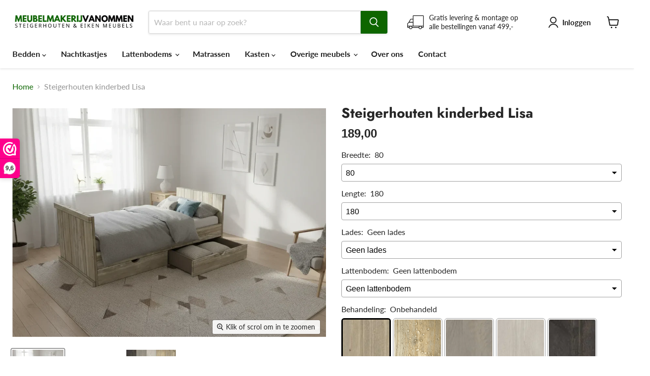

--- FILE ---
content_type: text/html; charset=utf-8
request_url: https://steigerhoutenmeubelwinkel.nl/products/steigerhouten-kinderbed-lisa
body_size: 60156
content:
<!doctype html>
<html class="no-js no-touch" lang="nl">
  <head>
	<!-- Added by AVADA SEO Suite -->
	<script>
  const avadaLightJsExclude = ['cdn.nfcube.com', 'assets/ecom.js', 'variant-title-king', 'linked_options_variants', 'smile-loader.js', 'smart-product-filter-search', 'rivo-loyalty-referrals', 'avada-cookie-consent', 'consentmo-gdpr', 'quinn', 'pandectes'];
  const avadaLightJsInclude = ['https://www.googletagmanager.com/', 'https://connect.facebook.net/', 'https://business-api.tiktok.com/', 'https://static.klaviyo.com/'];
  window.AVADA_SPEED_BLACKLIST = avadaLightJsInclude.map(item => new RegExp(item, 'i'));
  window.AVADA_SPEED_WHITELIST = avadaLightJsExclude.map(item => new RegExp(item, 'i'));
</script>

<script>
  const isSpeedUpEnable = !1763368275242 || Date.now() < 1763368275242;
  if (isSpeedUpEnable) {
    const avadaSpeedUp=1;
    if(isSpeedUpEnable) {
  function _0x55aa(_0x575858,_0x2fd0be){const _0x30a92f=_0x1cb5();return _0x55aa=function(_0x4e8b41,_0xcd1690){_0x4e8b41=_0x4e8b41-(0xb5e+0xd*0x147+-0x1b1a);let _0x1c09f7=_0x30a92f[_0x4e8b41];return _0x1c09f7;},_0x55aa(_0x575858,_0x2fd0be);}(function(_0x4ad4dc,_0x42545f){const _0x5c7741=_0x55aa,_0x323f4d=_0x4ad4dc();while(!![]){try{const _0x588ea5=parseInt(_0x5c7741(0x10c))/(0xb6f+-0x1853+0xce5)*(-parseInt(_0x5c7741(0x157))/(-0x2363*0x1+0x1dd4+0x591*0x1))+-parseInt(_0x5c7741(0x171))/(0x269b+-0xeb+-0xf*0x283)*(parseInt(_0x5c7741(0x116))/(0x2e1+0x1*0x17b3+-0x110*0x19))+-parseInt(_0x5c7741(0x147))/(-0x1489+-0x312*0x6+0x26fa*0x1)+-parseInt(_0x5c7741(0xfa))/(-0x744+0x1*0xb5d+-0x413)*(-parseInt(_0x5c7741(0x102))/(-0x1e87+0x9e*-0x16+0x2c22))+parseInt(_0x5c7741(0x136))/(0x1e2d+0x1498+-0x1a3*0x1f)+parseInt(_0x5c7741(0x16e))/(0x460+0x1d96+0x3*-0xb4f)*(-parseInt(_0x5c7741(0xe3))/(-0x9ca+-0x1*-0x93f+0x1*0x95))+parseInt(_0x5c7741(0xf8))/(-0x1f73*0x1+0x6*-0x510+0x3dde);if(_0x588ea5===_0x42545f)break;else _0x323f4d['push'](_0x323f4d['shift']());}catch(_0x5d6d7e){_0x323f4d['push'](_0x323f4d['shift']());}}}(_0x1cb5,-0x193549+0x5dc3*-0x31+-0x2f963*-0x13),(function(){const _0x5cb2b4=_0x55aa,_0x23f9e9={'yXGBq':function(_0x237aef,_0x385938){return _0x237aef!==_0x385938;},'XduVF':function(_0x21018d,_0x56ff60){return _0x21018d===_0x56ff60;},'RChnz':_0x5cb2b4(0xf4)+_0x5cb2b4(0xe9)+_0x5cb2b4(0x14a),'TAsuR':function(_0xe21eca,_0x33e114){return _0xe21eca%_0x33e114;},'EvLYw':function(_0x1326ad,_0x261d04){return _0x1326ad!==_0x261d04;},'nnhAQ':_0x5cb2b4(0x107),'swpMF':_0x5cb2b4(0x16d),'plMMu':_0x5cb2b4(0xe8)+_0x5cb2b4(0x135),'PqBPA':function(_0x2ba85c,_0x35b541){return _0x2ba85c<_0x35b541;},'NKPCA':_0x5cb2b4(0xfc),'TINqh':function(_0x4116e3,_0x3ffd02,_0x2c8722){return _0x4116e3(_0x3ffd02,_0x2c8722);},'BAueN':_0x5cb2b4(0x120),'NgloT':_0x5cb2b4(0x14c),'ThSSU':function(_0xeb212a,_0x4341c1){return _0xeb212a+_0x4341c1;},'lDDHN':function(_0x4a1a48,_0x45ebfb){return _0x4a1a48 instanceof _0x45ebfb;},'toAYB':function(_0xcf0fa9,_0xf5fa6a){return _0xcf0fa9 instanceof _0xf5fa6a;},'VMiyW':function(_0x5300e4,_0x44e0f4){return _0x5300e4(_0x44e0f4);},'iyhbw':_0x5cb2b4(0x119),'zuWfR':function(_0x19c3e4,_0x4ee6e8){return _0x19c3e4<_0x4ee6e8;},'vEmrv':function(_0xd798cf,_0x5ea2dd){return _0xd798cf!==_0x5ea2dd;},'yxERj':function(_0x24b03b,_0x5aa292){return _0x24b03b||_0x5aa292;},'MZpwM':_0x5cb2b4(0x110)+_0x5cb2b4(0x109)+'pt','IeUHK':function(_0x5a4c7e,_0x2edf70){return _0x5a4c7e-_0x2edf70;},'Idvge':function(_0x3b526e,_0x36b469){return _0x3b526e<_0x36b469;},'qRwfm':_0x5cb2b4(0x16b)+_0x5cb2b4(0xf1),'CvXDN':function(_0x4b4208,_0x1db216){return _0x4b4208<_0x1db216;},'acPIM':function(_0x7d44b7,_0x3020d2){return _0x7d44b7(_0x3020d2);},'MyLMO':function(_0x22d4b2,_0xe7a6a0){return _0x22d4b2<_0xe7a6a0;},'boDyh':function(_0x176992,_0x346381,_0xab7fc){return _0x176992(_0x346381,_0xab7fc);},'ZANXD':_0x5cb2b4(0x10f)+_0x5cb2b4(0x12a)+_0x5cb2b4(0x142),'CXwRZ':_0x5cb2b4(0x123)+_0x5cb2b4(0x15f),'AuMHM':_0x5cb2b4(0x161),'KUuFZ':_0x5cb2b4(0xe6),'MSwtw':_0x5cb2b4(0x13a),'ERvPB':_0x5cb2b4(0x134),'ycTDj':_0x5cb2b4(0x15b),'Tvhir':_0x5cb2b4(0x154)},_0x469be1=_0x23f9e9[_0x5cb2b4(0x153)],_0x36fe07={'blacklist':window[_0x5cb2b4(0x11f)+_0x5cb2b4(0x115)+'T'],'whitelist':window[_0x5cb2b4(0x11f)+_0x5cb2b4(0x13e)+'T']},_0x26516a={'blacklisted':[]},_0x34e4a6=(_0x2be2f5,_0x25b3b2)=>{const _0x80dd2=_0x5cb2b4;if(_0x2be2f5&&(!_0x25b3b2||_0x23f9e9[_0x80dd2(0x13b)](_0x25b3b2,_0x469be1))&&(!_0x36fe07[_0x80dd2(0x170)]||_0x36fe07[_0x80dd2(0x170)][_0x80dd2(0x151)](_0xa5c7cf=>_0xa5c7cf[_0x80dd2(0x12b)](_0x2be2f5)))&&(!_0x36fe07[_0x80dd2(0x165)]||_0x36fe07[_0x80dd2(0x165)][_0x80dd2(0x156)](_0x4e2570=>!_0x4e2570[_0x80dd2(0x12b)](_0x2be2f5)))&&_0x23f9e9[_0x80dd2(0xf7)](avadaSpeedUp,0x5*0x256+-0x1*0x66c+-0x542+0.5)&&_0x2be2f5[_0x80dd2(0x137)](_0x23f9e9[_0x80dd2(0xe7)])){const _0x413c89=_0x2be2f5[_0x80dd2(0x16c)];return _0x23f9e9[_0x80dd2(0xf7)](_0x23f9e9[_0x80dd2(0x11e)](_0x413c89,-0x1deb*-0x1+0xf13+-0x2cfc),0x1176+-0x78b*0x5+0x1441);}return _0x2be2f5&&(!_0x25b3b2||_0x23f9e9[_0x80dd2(0xed)](_0x25b3b2,_0x469be1))&&(!_0x36fe07[_0x80dd2(0x170)]||_0x36fe07[_0x80dd2(0x170)][_0x80dd2(0x151)](_0x3d689d=>_0x3d689d[_0x80dd2(0x12b)](_0x2be2f5)))&&(!_0x36fe07[_0x80dd2(0x165)]||_0x36fe07[_0x80dd2(0x165)][_0x80dd2(0x156)](_0x26a7b3=>!_0x26a7b3[_0x80dd2(0x12b)](_0x2be2f5)));},_0x11462f=function(_0x42927f){const _0x346823=_0x5cb2b4,_0x5426ae=_0x42927f[_0x346823(0x159)+'te'](_0x23f9e9[_0x346823(0x14e)]);return _0x36fe07[_0x346823(0x170)]&&_0x36fe07[_0x346823(0x170)][_0x346823(0x156)](_0x107b0d=>!_0x107b0d[_0x346823(0x12b)](_0x5426ae))||_0x36fe07[_0x346823(0x165)]&&_0x36fe07[_0x346823(0x165)][_0x346823(0x151)](_0x1e7160=>_0x1e7160[_0x346823(0x12b)](_0x5426ae));},_0x39299f=new MutationObserver(_0x45c995=>{const _0x21802a=_0x5cb2b4,_0x3bc801={'mafxh':function(_0x6f9c57,_0x229989){const _0x9d39b1=_0x55aa;return _0x23f9e9[_0x9d39b1(0xf7)](_0x6f9c57,_0x229989);},'SrchE':_0x23f9e9[_0x21802a(0xe2)],'pvjbV':_0x23f9e9[_0x21802a(0xf6)]};for(let _0x333494=-0x7d7+-0x893+0x106a;_0x23f9e9[_0x21802a(0x158)](_0x333494,_0x45c995[_0x21802a(0x16c)]);_0x333494++){const {addedNodes:_0x1b685b}=_0x45c995[_0x333494];for(let _0x2f087=0x1f03+0x84b+0x1*-0x274e;_0x23f9e9[_0x21802a(0x158)](_0x2f087,_0x1b685b[_0x21802a(0x16c)]);_0x2f087++){const _0x4e5bac=_0x1b685b[_0x2f087];if(_0x23f9e9[_0x21802a(0xf7)](_0x4e5bac[_0x21802a(0x121)],-0x1f3a+-0x1*0x1b93+-0x3*-0x139a)&&_0x23f9e9[_0x21802a(0xf7)](_0x4e5bac[_0x21802a(0x152)],_0x23f9e9[_0x21802a(0xe0)])){const _0x5d9a67=_0x4e5bac[_0x21802a(0x107)],_0x3fb522=_0x4e5bac[_0x21802a(0x16d)];if(_0x23f9e9[_0x21802a(0x103)](_0x34e4a6,_0x5d9a67,_0x3fb522)){_0x26516a[_0x21802a(0x160)+'d'][_0x21802a(0x128)]([_0x4e5bac,_0x4e5bac[_0x21802a(0x16d)]]),_0x4e5bac[_0x21802a(0x16d)]=_0x469be1;const _0x1e52da=function(_0x2c95ff){const _0x359b13=_0x21802a;if(_0x3bc801[_0x359b13(0x118)](_0x4e5bac[_0x359b13(0x159)+'te'](_0x3bc801[_0x359b13(0x166)]),_0x469be1))_0x2c95ff[_0x359b13(0x112)+_0x359b13(0x150)]();_0x4e5bac[_0x359b13(0xec)+_0x359b13(0x130)](_0x3bc801[_0x359b13(0xe4)],_0x1e52da);};_0x4e5bac[_0x21802a(0x12d)+_0x21802a(0x163)](_0x23f9e9[_0x21802a(0xf6)],_0x1e52da),_0x4e5bac[_0x21802a(0x12c)+_0x21802a(0x131)]&&_0x4e5bac[_0x21802a(0x12c)+_0x21802a(0x131)][_0x21802a(0x11a)+'d'](_0x4e5bac);}}}}});_0x39299f[_0x5cb2b4(0x105)](document[_0x5cb2b4(0x10b)+_0x5cb2b4(0x16a)],{'childList':!![],'subtree':!![]});const _0x2910a9=/[|\\{}()\[\]^$+*?.]/g,_0xa9f173=function(..._0x1baa33){const _0x3053cc=_0x5cb2b4,_0x2e6f61={'mMWha':function(_0x158c76,_0x5c404b){const _0x25a05c=_0x55aa;return _0x23f9e9[_0x25a05c(0xf7)](_0x158c76,_0x5c404b);},'BXirI':_0x23f9e9[_0x3053cc(0x141)],'COGok':function(_0x421bf7,_0x55453a){const _0x4fd417=_0x3053cc;return _0x23f9e9[_0x4fd417(0x167)](_0x421bf7,_0x55453a);},'XLSAp':function(_0x193984,_0x35c446){const _0x5bbecf=_0x3053cc;return _0x23f9e9[_0x5bbecf(0xed)](_0x193984,_0x35c446);},'EygRw':function(_0xfbb69c,_0x21b15d){const _0xe5c840=_0x3053cc;return _0x23f9e9[_0xe5c840(0x104)](_0xfbb69c,_0x21b15d);},'xZuNx':_0x23f9e9[_0x3053cc(0x139)],'SBUaW':function(_0x5739bf,_0x2c2fab){const _0x42cbb1=_0x3053cc;return _0x23f9e9[_0x42cbb1(0x172)](_0x5739bf,_0x2c2fab);},'EAoTR':function(_0x123b29,_0x5b29bf){const _0x2828d2=_0x3053cc;return _0x23f9e9[_0x2828d2(0x11d)](_0x123b29,_0x5b29bf);},'cdYdq':_0x23f9e9[_0x3053cc(0x14e)],'WzJcf':_0x23f9e9[_0x3053cc(0xe2)],'nytPK':function(_0x53f733,_0x4ad021){const _0x4f0333=_0x3053cc;return _0x23f9e9[_0x4f0333(0x148)](_0x53f733,_0x4ad021);},'oUrHG':_0x23f9e9[_0x3053cc(0x14d)],'dnxjX':function(_0xed6b5f,_0x573f55){const _0x57aa03=_0x3053cc;return _0x23f9e9[_0x57aa03(0x15a)](_0xed6b5f,_0x573f55);}};_0x23f9e9[_0x3053cc(0x15d)](_0x1baa33[_0x3053cc(0x16c)],-0x1a3*-0x9+-0xf9*0xb+-0x407*0x1)?(_0x36fe07[_0x3053cc(0x170)]=[],_0x36fe07[_0x3053cc(0x165)]=[]):(_0x36fe07[_0x3053cc(0x170)]&&(_0x36fe07[_0x3053cc(0x170)]=_0x36fe07[_0x3053cc(0x170)][_0x3053cc(0x106)](_0xa8e001=>_0x1baa33[_0x3053cc(0x156)](_0x4a8a28=>{const _0x2e425b=_0x3053cc;if(_0x2e6f61[_0x2e425b(0x111)](typeof _0x4a8a28,_0x2e6f61[_0x2e425b(0x155)]))return!_0xa8e001[_0x2e425b(0x12b)](_0x4a8a28);else{if(_0x2e6f61[_0x2e425b(0xeb)](_0x4a8a28,RegExp))return _0x2e6f61[_0x2e425b(0x145)](_0xa8e001[_0x2e425b(0xdf)](),_0x4a8a28[_0x2e425b(0xdf)]());}}))),_0x36fe07[_0x3053cc(0x165)]&&(_0x36fe07[_0x3053cc(0x165)]=[..._0x36fe07[_0x3053cc(0x165)],..._0x1baa33[_0x3053cc(0xff)](_0x4e4c02=>{const _0x7c755c=_0x3053cc;if(_0x23f9e9[_0x7c755c(0xf7)](typeof _0x4e4c02,_0x23f9e9[_0x7c755c(0x141)])){const _0x932437=_0x4e4c02[_0x7c755c(0xea)](_0x2910a9,_0x23f9e9[_0x7c755c(0x16f)]),_0x34e686=_0x23f9e9[_0x7c755c(0xf0)](_0x23f9e9[_0x7c755c(0xf0)]('.*',_0x932437),'.*');if(_0x36fe07[_0x7c755c(0x165)][_0x7c755c(0x156)](_0x21ef9a=>_0x21ef9a[_0x7c755c(0xdf)]()!==_0x34e686[_0x7c755c(0xdf)]()))return new RegExp(_0x34e686);}else{if(_0x23f9e9[_0x7c755c(0x117)](_0x4e4c02,RegExp)){if(_0x36fe07[_0x7c755c(0x165)][_0x7c755c(0x156)](_0x5a3f09=>_0x5a3f09[_0x7c755c(0xdf)]()!==_0x4e4c02[_0x7c755c(0xdf)]()))return _0x4e4c02;}}return null;})[_0x3053cc(0x106)](Boolean)]));const _0x3eeb55=document[_0x3053cc(0x11b)+_0x3053cc(0x10e)](_0x23f9e9[_0x3053cc(0xf0)](_0x23f9e9[_0x3053cc(0xf0)](_0x23f9e9[_0x3053cc(0x122)],_0x469be1),'"]'));for(let _0xf831f7=-0x21aa+-0x1793+0x393d*0x1;_0x23f9e9[_0x3053cc(0x14b)](_0xf831f7,_0x3eeb55[_0x3053cc(0x16c)]);_0xf831f7++){const _0x5868cb=_0x3eeb55[_0xf831f7];_0x23f9e9[_0x3053cc(0x132)](_0x11462f,_0x5868cb)&&(_0x26516a[_0x3053cc(0x160)+'d'][_0x3053cc(0x128)]([_0x5868cb,_0x23f9e9[_0x3053cc(0x14d)]]),_0x5868cb[_0x3053cc(0x12c)+_0x3053cc(0x131)][_0x3053cc(0x11a)+'d'](_0x5868cb));}let _0xdf8cd0=-0x17da+0x2461+-0xc87*0x1;[..._0x26516a[_0x3053cc(0x160)+'d']][_0x3053cc(0x10d)](([_0x226aeb,_0x33eaa7],_0xe33bca)=>{const _0x2aa7bf=_0x3053cc;if(_0x2e6f61[_0x2aa7bf(0x143)](_0x11462f,_0x226aeb)){const _0x41da0d=document[_0x2aa7bf(0x11c)+_0x2aa7bf(0x131)](_0x2e6f61[_0x2aa7bf(0x127)]);for(let _0x6784c7=0xd7b+-0xaa5+-0x2d6;_0x2e6f61[_0x2aa7bf(0x164)](_0x6784c7,_0x226aeb[_0x2aa7bf(0xe5)][_0x2aa7bf(0x16c)]);_0x6784c7++){const _0x4ca758=_0x226aeb[_0x2aa7bf(0xe5)][_0x6784c7];_0x2e6f61[_0x2aa7bf(0x12f)](_0x4ca758[_0x2aa7bf(0x133)],_0x2e6f61[_0x2aa7bf(0x13f)])&&_0x2e6f61[_0x2aa7bf(0x145)](_0x4ca758[_0x2aa7bf(0x133)],_0x2e6f61[_0x2aa7bf(0x100)])&&_0x41da0d[_0x2aa7bf(0xe1)+'te'](_0x4ca758[_0x2aa7bf(0x133)],_0x226aeb[_0x2aa7bf(0xe5)][_0x6784c7][_0x2aa7bf(0x12e)]);}_0x41da0d[_0x2aa7bf(0xe1)+'te'](_0x2e6f61[_0x2aa7bf(0x13f)],_0x226aeb[_0x2aa7bf(0x107)]),_0x41da0d[_0x2aa7bf(0xe1)+'te'](_0x2e6f61[_0x2aa7bf(0x100)],_0x2e6f61[_0x2aa7bf(0x101)](_0x33eaa7,_0x2e6f61[_0x2aa7bf(0x126)])),document[_0x2aa7bf(0x113)][_0x2aa7bf(0x146)+'d'](_0x41da0d),_0x26516a[_0x2aa7bf(0x160)+'d'][_0x2aa7bf(0x162)](_0x2e6f61[_0x2aa7bf(0x13d)](_0xe33bca,_0xdf8cd0),-0x105d*0x2+0x1*-0xeaa+0x2f65),_0xdf8cd0++;}}),_0x36fe07[_0x3053cc(0x170)]&&_0x23f9e9[_0x3053cc(0xf3)](_0x36fe07[_0x3053cc(0x170)][_0x3053cc(0x16c)],0x10f2+-0x1a42+0x951)&&_0x39299f[_0x3053cc(0x15c)]();},_0x4c2397=document[_0x5cb2b4(0x11c)+_0x5cb2b4(0x131)],_0x573f89={'src':Object[_0x5cb2b4(0x14f)+_0x5cb2b4(0xfd)+_0x5cb2b4(0x144)](HTMLScriptElement[_0x5cb2b4(0xf9)],_0x23f9e9[_0x5cb2b4(0x14e)]),'type':Object[_0x5cb2b4(0x14f)+_0x5cb2b4(0xfd)+_0x5cb2b4(0x144)](HTMLScriptElement[_0x5cb2b4(0xf9)],_0x23f9e9[_0x5cb2b4(0xe2)])};document[_0x5cb2b4(0x11c)+_0x5cb2b4(0x131)]=function(..._0x4db605){const _0x1480b5=_0x5cb2b4,_0x3a6982={'KNNxG':function(_0x32fa39,_0x2a57e4,_0x3cc08f){const _0x5ead12=_0x55aa;return _0x23f9e9[_0x5ead12(0x169)](_0x32fa39,_0x2a57e4,_0x3cc08f);}};if(_0x23f9e9[_0x1480b5(0x13b)](_0x4db605[-0x4*-0x376+0x4*0x2f+-0xe94][_0x1480b5(0x140)+'e'](),_0x23f9e9[_0x1480b5(0x139)]))return _0x4c2397[_0x1480b5(0x114)](document)(..._0x4db605);const _0x2f091d=_0x4c2397[_0x1480b5(0x114)](document)(..._0x4db605);try{Object[_0x1480b5(0xf2)+_0x1480b5(0x149)](_0x2f091d,{'src':{..._0x573f89[_0x1480b5(0x107)],'set'(_0x3ae2bc){const _0x5d6fdc=_0x1480b5;_0x3a6982[_0x5d6fdc(0x129)](_0x34e4a6,_0x3ae2bc,_0x2f091d[_0x5d6fdc(0x16d)])&&_0x573f89[_0x5d6fdc(0x16d)][_0x5d6fdc(0x10a)][_0x5d6fdc(0x125)](this,_0x469be1),_0x573f89[_0x5d6fdc(0x107)][_0x5d6fdc(0x10a)][_0x5d6fdc(0x125)](this,_0x3ae2bc);}},'type':{..._0x573f89[_0x1480b5(0x16d)],'get'(){const _0x436e9e=_0x1480b5,_0x4b63b9=_0x573f89[_0x436e9e(0x16d)][_0x436e9e(0xfb)][_0x436e9e(0x125)](this);if(_0x23f9e9[_0x436e9e(0xf7)](_0x4b63b9,_0x469be1)||_0x23f9e9[_0x436e9e(0x103)](_0x34e4a6,this[_0x436e9e(0x107)],_0x4b63b9))return null;return _0x4b63b9;},'set'(_0x174ea3){const _0x1dff57=_0x1480b5,_0xa2fd13=_0x23f9e9[_0x1dff57(0x103)](_0x34e4a6,_0x2f091d[_0x1dff57(0x107)],_0x2f091d[_0x1dff57(0x16d)])?_0x469be1:_0x174ea3;_0x573f89[_0x1dff57(0x16d)][_0x1dff57(0x10a)][_0x1dff57(0x125)](this,_0xa2fd13);}}}),_0x2f091d[_0x1480b5(0xe1)+'te']=function(_0x5b0870,_0x8c60d5){const _0xab22d4=_0x1480b5;if(_0x23f9e9[_0xab22d4(0xf7)](_0x5b0870,_0x23f9e9[_0xab22d4(0xe2)])||_0x23f9e9[_0xab22d4(0xf7)](_0x5b0870,_0x23f9e9[_0xab22d4(0x14e)]))_0x2f091d[_0x5b0870]=_0x8c60d5;else HTMLScriptElement[_0xab22d4(0xf9)][_0xab22d4(0xe1)+'te'][_0xab22d4(0x125)](_0x2f091d,_0x5b0870,_0x8c60d5);};}catch(_0x5a9461){console[_0x1480b5(0x168)](_0x23f9e9[_0x1480b5(0xef)],_0x5a9461);}return _0x2f091d;};const _0x5883c5=[_0x23f9e9[_0x5cb2b4(0xfe)],_0x23f9e9[_0x5cb2b4(0x13c)],_0x23f9e9[_0x5cb2b4(0xf5)],_0x23f9e9[_0x5cb2b4(0x15e)],_0x23f9e9[_0x5cb2b4(0x138)],_0x23f9e9[_0x5cb2b4(0x124)]],_0x4ab8d2=_0x5883c5[_0x5cb2b4(0xff)](_0x439d08=>{return{'type':_0x439d08,'listener':()=>_0xa9f173(),'options':{'passive':!![]}};});_0x4ab8d2[_0x5cb2b4(0x10d)](_0x4d3535=>{const _0x3882ab=_0x5cb2b4;document[_0x3882ab(0x12d)+_0x3882ab(0x163)](_0x4d3535[_0x3882ab(0x16d)],_0x4d3535[_0x3882ab(0xee)],_0x4d3535[_0x3882ab(0x108)]);});}()));function _0x1cb5(){const _0x15f8e0=['ault','some','tagName','CXwRZ','wheel','BXirI','every','6lYvYYX','PqBPA','getAttribu','IeUHK','touchstart','disconnect','Idvge','ERvPB','/blocked','blackliste','keydown','splice','stener','SBUaW','whitelist','SrchE','toAYB','warn','boDyh','ement','script[typ','length','type','346347wGqEBH','NgloT','blacklist','33OVoYHk','zuWfR','toString','NKPCA','setAttribu','swpMF','230EEqEiq','pvjbV','attributes','mousemove','RChnz','beforescri','y.com/exte','replace','COGok','removeEven','EvLYw','listener','ZANXD','ThSSU','e="','defineProp','MyLMO','cdn.shopif','MSwtw','plMMu','XduVF','22621984JRJQxz','prototype','8818116NVbcZr','get','SCRIPT','ertyDescri','AuMHM','map','WzJcf','nytPK','7kiZatp','TINqh','VMiyW','observe','filter','src','options','n/javascri','set','documentEl','478083wuqgQV','forEach','torAll','Avada cann','applicatio','mMWha','preventDef','head','bind','D_BLACKLIS','75496skzGVx','lDDHN','mafxh','script','removeChil','querySelec','createElem','vEmrv','TAsuR','AVADA_SPEE','string','nodeType','qRwfm','javascript','Tvhir','call','oUrHG','xZuNx','push','KNNxG','ot lazy lo','test','parentElem','addEventLi','value','EAoTR','tListener','ent','acPIM','name','touchmove','ptexecute','6968312SmqlIb','includes','ycTDj','iyhbw','touchend','yXGBq','KUuFZ','dnxjX','D_WHITELIS','cdYdq','toLowerCas','BAueN','ad script','EygRw','ptor','XLSAp','appendChil','4975500NoPAFA','yxERj','erties','nsions','CvXDN','\$&','MZpwM','nnhAQ','getOwnProp'];_0x1cb5=function(){return _0x15f8e0;};return _0x1cb5();}
}
    class LightJsLoader{constructor(e){this.jQs=[],this.listener=this.handleListener.bind(this,e),this.scripts=["default","defer","async"].reduce(((e,t)=>({...e,[t]:[]})),{});const t=this;e.forEach((e=>window.addEventListener(e,t.listener,{passive:!0})))}handleListener(e){const t=this;return e.forEach((e=>window.removeEventListener(e,t.listener))),"complete"===document.readyState?this.handleDOM():document.addEventListener("readystatechange",(e=>{if("complete"===e.target.readyState)return setTimeout(t.handleDOM.bind(t),1)}))}async handleDOM(){this.suspendEvent(),this.suspendJQuery(),this.findScripts(),this.preloadScripts();for(const e of Object.keys(this.scripts))await this.replaceScripts(this.scripts[e]);for(const e of["DOMContentLoaded","readystatechange"])await this.requestRepaint(),document.dispatchEvent(new Event("lightJS-"+e));document.lightJSonreadystatechange&&document.lightJSonreadystatechange();for(const e of["DOMContentLoaded","load"])await this.requestRepaint(),window.dispatchEvent(new Event("lightJS-"+e));await this.requestRepaint(),window.lightJSonload&&window.lightJSonload(),await this.requestRepaint(),this.jQs.forEach((e=>e(window).trigger("lightJS-jquery-load"))),window.dispatchEvent(new Event("lightJS-pageshow")),await this.requestRepaint(),window.lightJSonpageshow&&window.lightJSonpageshow()}async requestRepaint(){return new Promise((e=>requestAnimationFrame(e)))}findScripts(){document.querySelectorAll("script[type=lightJs]").forEach((e=>{e.hasAttribute("src")?e.hasAttribute("async")&&e.async?this.scripts.async.push(e):e.hasAttribute("defer")&&e.defer?this.scripts.defer.push(e):this.scripts.default.push(e):this.scripts.default.push(e)}))}preloadScripts(){const e=this,t=Object.keys(this.scripts).reduce(((t,n)=>[...t,...e.scripts[n]]),[]),n=document.createDocumentFragment();t.forEach((e=>{const t=e.getAttribute("src");if(!t)return;const s=document.createElement("link");s.href=t,s.rel="preload",s.as="script",n.appendChild(s)})),document.head.appendChild(n)}async replaceScripts(e){let t;for(;t=e.shift();)await this.requestRepaint(),new Promise((e=>{const n=document.createElement("script");[...t.attributes].forEach((e=>{"type"!==e.nodeName&&n.setAttribute(e.nodeName,e.nodeValue)})),t.hasAttribute("src")?(n.addEventListener("load",e),n.addEventListener("error",e)):(n.text=t.text,e()),t.parentNode.replaceChild(n,t)}))}suspendEvent(){const e={};[{obj:document,name:"DOMContentLoaded"},{obj:window,name:"DOMContentLoaded"},{obj:window,name:"load"},{obj:window,name:"pageshow"},{obj:document,name:"readystatechange"}].map((t=>function(t,n){function s(n){return e[t].list.indexOf(n)>=0?"lightJS-"+n:n}e[t]||(e[t]={list:[n],add:t.addEventListener,remove:t.removeEventListener},t.addEventListener=(...n)=>{n[0]=s(n[0]),e[t].add.apply(t,n)},t.removeEventListener=(...n)=>{n[0]=s(n[0]),e[t].remove.apply(t,n)})}(t.obj,t.name))),[{obj:document,name:"onreadystatechange"},{obj:window,name:"onpageshow"}].map((e=>function(e,t){let n=e[t];Object.defineProperty(e,t,{get:()=>n||function(){},set:s=>{e["lightJS"+t]=n=s}})}(e.obj,e.name)))}suspendJQuery(){const e=this;let t=window.jQuery;Object.defineProperty(window,"jQuery",{get:()=>t,set(n){if(!n||!n.fn||!e.jQs.includes(n))return void(t=n);n.fn.ready=n.fn.init.prototype.ready=e=>{e.bind(document)(n)};const s=n.fn.on;n.fn.on=n.fn.init.prototype.on=function(...e){if(window!==this[0])return s.apply(this,e),this;const t=e=>e.split(" ").map((e=>"load"===e||0===e.indexOf("load.")?"lightJS-jquery-load":e)).join(" ");return"string"==typeof e[0]||e[0]instanceof String?(e[0]=t(e[0]),s.apply(this,e),this):("object"==typeof e[0]&&Object.keys(e[0]).forEach((n=>{delete Object.assign(e[0],{[t(n)]:e[0][n]})[n]})),s.apply(this,e),this)},e.jQs.push(n),t=n}})}}
new LightJsLoader(["keydown","mousemove","touchend","touchmove","touchstart","wheel"]);
  }
</script>

	<!-- /Added by AVADA SEO Suite -->
	

  <!-- Added by AUTOKETING SEO APP -->

  
  
  
  
  
  
  <!-- /Added by AUTOKETING SEO APP -->
  




  <link rel="stylesheet" href="https://obscure-escarpment-2240.herokuapp.com/stylesheets/bcpo-front.css">
  <script>var bcpo_product={"id":5701035294886,"title":"Steigerhouten kinderbed Lisa","handle":"steigerhouten-kinderbed-lisa","description":"\u003ch2\u003eBeschrijving\u003c\/h2\u003e\n\u003cul\u003e\n\u003cli\u003eSteigerhouten kinderbed Lisa\u003c\/li\u003e\n\u003cli\u003eBepaal zelf de maatvoering\u003c\/li\u003e\n\u003cli\u003eKeuze uit verschillende soorten lattenbodems. (alleen lattenbodems met een lengtemaat van 200cm)\u003c\/li\u003e\n\u003cli\u003eKeuze uit verschillende behandeling van het hout\u003c\/li\u003e\n\u003cli\u003eOnze steigerhouten bedden zijn splintervrij geschuurd\u003c\/li\u003e\n\u003cli\u003eSnelle levertijd \u0026amp; montage\u003c\/li\u003e\n\u003c\/ul\u003e\n\u003cp\u003e\u003cmeta charset=\"utf-8\"\u003e\u003cspan data-mce-fragment=\"1\"\u003eBed Lisa is een kinderbed van steigerhout. Het steigerhouten kinderbed is populair onder de kinderbedden van steigerhout maar het kan ook prima mee als een bed voor volwassenen. Dit éénpersoonsbed van steigerhout is standaard 40cm hoog (de zijkanten). Het hoofdbord en het voeteneind zijn standaard 80cm hoog. \u003c\/span\u003eDe levertijd van steigerhouten bedden is momenteel +\/- 2 weken.\u003c\/p\u003e\n\u003cp\u003eDe meest voorkomende maten van een steigerhout kinderbed zijn:\u003c\/p\u003e\n\u003cul\u003e\n\u003cli\u003e80x200cm matrasmaat\u003c\/li\u003e\n\u003cli\u003e90x200cm matrasmaat\u003c\/li\u003e\n\u003c\/ul\u003e\n\u003ch2\u003e\n\u003cmeta charset=\"utf-8\"\u003eBed op maat laten maken?\u003c\/h2\u003e\n\u003cp\u003eWij proberen ons best te doen om veel gewenste maten op de webshop te plaatsen. U kunt met behulp van de verschillende opties uw gewenste maten selecteren. Wanneer uw gewenste afmetingen er niet tussen zitten, kunt u \u003ca href=\"https:\/\/steigerhoutenmeubelwinkel.nl\/pages\/contact\" title=\"Contact\"\u003ehier\u003c\/a\u003e contact met ons op nemen. Beschrijf uw wensen in het tekstvak en u ontvangt een vrijblijvende offerte na versturen van formulier.\u003c\/p\u003e\n\u003ch2\u003eLaat uw bed van steigerhout bezorgen en monteren op locatie.\u003c\/h2\u003e\n\u003cp\u003eWij kunnen uw steigerhouten bed ook bij u thuis bezorgen en monteren. Zo hoeft u zelf niet met het bed te sjouwen en hoeft u geen aanhanger te regelen. Het monteren van het bed duurt niet lang en zal door onze medewerkers in elkaar worden gezet. We bezorgen door heel Nederland, de standaard bezorgkosten zijn €59,- met uitzondering van bijzondere situaties. \u003cbr\u003eU kunt er ook voor kiezen om het meubels gratis af te halen bij onze werkplaats in Wezep. Een bed bestaat uit 5 onderdelen en kan gemakkelijk zelf in elkaar gezet worden. Ze bestaan uit t\u003cspan data-mce-fragment=\"1\"\u003ewee zijkanten, een hoofdbord, een voeteneind en de steunbalk in het midden van het bed voor de lattenbodems en extra stevigheid. \u003cmeta charset=\"utf-8\"\u003eDe zijkanten worden door middel van hoekijzers tussen het hoofdbord en voeteneind geschroefd.\u003c\/span\u003e\u003c\/p\u003e\n\u003ch2\u003eOver ons steigerhout\u003cbr\u003e\n\u003c\/h2\u003e\n\u003cp\u003eWij gebruiken kwaliteit steigerhout voor onze steigerhouten bedden. Deze planken zijn bruin\/grijzig van kleur. Door de unieke robuuste planken geven ze heel veel karakter aan het meubel. Uiteraard worden alle planken zorgvuldig uitgezocht en zoveel mogelijk in dezelfde kleur verwerkt in een meubel. Alle steigerhouten planken die we gebruiken voor het maken van uw steigerhouten bed zijn splintervrij geschuurd. Het steigerhout is op de juiste percentage terug gedroogd om werking van het hout zoveel mogelijk te voorkomen. Het werken van steigerhouten planken hou u echter niet altijd tegen. Er is altijd een kans aanwezig dat het hout gaat uitzetten of krimpen waardoor er bijvoorbeeld kleine kieren tussen de planken komen. Dit gebeurt vooral wanneer steigerhout in een te droge of vochtige omgeving staat. Wanneer u voor een steigerhouten bed kiest, kies u dus voor een stoer robuust bed.\u003c\/p\u003e","published_at":"2020-09-11T11:17:11+02:00","created_at":"2020-09-11T11:17:11+02:00","vendor":"Meubelmakerij van Ommen","type":"Steigerhouten kinderbed","tags":[],"price":18900,"price_min":18900,"price_max":24900,"available":true,"price_varies":true,"compare_at_price":null,"compare_at_price_min":0,"compare_at_price_max":0,"compare_at_price_varies":false,"variants":[{"id":41408641335495,"title":"80 \/ 180","option1":"80","option2":"180","option3":null,"sku":"","requires_shipping":true,"taxable":true,"featured_image":null,"available":true,"name":"Steigerhouten kinderbed Lisa - 80 \/ 180","public_title":"80 \/ 180","options":["80","180"],"price":18900,"weight":0,"compare_at_price":null,"inventory_management":"shopify","barcode":"","requires_selling_plan":false,"selling_plan_allocations":[]},{"id":41408641368263,"title":"80 \/ 200","option1":"80","option2":"200","option3":null,"sku":"","requires_shipping":true,"taxable":true,"featured_image":null,"available":true,"name":"Steigerhouten kinderbed Lisa - 80 \/ 200","public_title":"80 \/ 200","options":["80","200"],"price":20900,"weight":0,"compare_at_price":null,"inventory_management":"shopify","barcode":"","requires_selling_plan":false,"selling_plan_allocations":[]},{"id":41408641401031,"title":"80 \/ 210","option1":"80","option2":"210","option3":null,"sku":"","requires_shipping":true,"taxable":true,"featured_image":null,"available":true,"name":"Steigerhouten kinderbed Lisa - 80 \/ 210","public_title":"80 \/ 210","options":["80","210"],"price":21900,"weight":0,"compare_at_price":null,"inventory_management":"shopify","barcode":"","requires_selling_plan":false,"selling_plan_allocations":[]},{"id":41408641433799,"title":"80 \/ 220","option1":"80","option2":"220","option3":null,"sku":"","requires_shipping":true,"taxable":true,"featured_image":null,"available":true,"name":"Steigerhouten kinderbed Lisa - 80 \/ 220","public_title":"80 \/ 220","options":["80","220"],"price":22900,"weight":0,"compare_at_price":null,"inventory_management":"shopify","barcode":"","requires_selling_plan":false,"selling_plan_allocations":[]},{"id":41408641466567,"title":"90 \/ 180","option1":"90","option2":"180","option3":null,"sku":"","requires_shipping":true,"taxable":true,"featured_image":null,"available":true,"name":"Steigerhouten kinderbed Lisa - 90 \/ 180","public_title":"90 \/ 180","options":["90","180"],"price":19900,"weight":0,"compare_at_price":null,"inventory_management":"shopify","barcode":"","requires_selling_plan":false,"selling_plan_allocations":[]},{"id":41408641499335,"title":"90 \/ 200","option1":"90","option2":"200","option3":null,"sku":"","requires_shipping":true,"taxable":true,"featured_image":null,"available":true,"name":"Steigerhouten kinderbed Lisa - 90 \/ 200","public_title":"90 \/ 200","options":["90","200"],"price":21900,"weight":0,"compare_at_price":null,"inventory_management":"shopify","barcode":"","requires_selling_plan":false,"selling_plan_allocations":[]},{"id":41408641532103,"title":"90 \/ 210","option1":"90","option2":"210","option3":null,"sku":"","requires_shipping":true,"taxable":true,"featured_image":null,"available":true,"name":"Steigerhouten kinderbed Lisa - 90 \/ 210","public_title":"90 \/ 210","options":["90","210"],"price":22900,"weight":0,"compare_at_price":null,"inventory_management":"shopify","barcode":"","requires_selling_plan":false,"selling_plan_allocations":[]},{"id":41408641564871,"title":"90 \/ 220","option1":"90","option2":"220","option3":null,"sku":"","requires_shipping":true,"taxable":true,"featured_image":null,"available":true,"name":"Steigerhouten kinderbed Lisa - 90 \/ 220","public_title":"90 \/ 220","options":["90","220"],"price":23900,"weight":0,"compare_at_price":null,"inventory_management":"shopify","barcode":"","requires_selling_plan":false,"selling_plan_allocations":[]},{"id":41408641597639,"title":"100 \/ 180","option1":"100","option2":"180","option3":null,"sku":"","requires_shipping":true,"taxable":true,"featured_image":null,"available":true,"name":"Steigerhouten kinderbed Lisa - 100 \/ 180","public_title":"100 \/ 180","options":["100","180"],"price":20900,"weight":0,"compare_at_price":null,"inventory_management":"shopify","barcode":"","requires_selling_plan":false,"selling_plan_allocations":[]},{"id":41408641630407,"title":"100 \/ 200","option1":"100","option2":"200","option3":null,"sku":"","requires_shipping":true,"taxable":true,"featured_image":null,"available":true,"name":"Steigerhouten kinderbed Lisa - 100 \/ 200","public_title":"100 \/ 200","options":["100","200"],"price":22900,"weight":0,"compare_at_price":null,"inventory_management":"shopify","barcode":"","requires_selling_plan":false,"selling_plan_allocations":[]},{"id":41408641663175,"title":"100 \/ 210","option1":"100","option2":"210","option3":null,"sku":"","requires_shipping":true,"taxable":true,"featured_image":null,"available":true,"name":"Steigerhouten kinderbed Lisa - 100 \/ 210","public_title":"100 \/ 210","options":["100","210"],"price":23900,"weight":0,"compare_at_price":null,"inventory_management":"shopify","barcode":"","requires_selling_plan":false,"selling_plan_allocations":[]},{"id":41408641695943,"title":"100 \/ 220","option1":"100","option2":"220","option3":null,"sku":"","requires_shipping":true,"taxable":true,"featured_image":null,"available":true,"name":"Steigerhouten kinderbed Lisa - 100 \/ 220","public_title":"100 \/ 220","options":["100","220"],"price":24900,"weight":0,"compare_at_price":null,"inventory_management":"shopify","barcode":"","requires_selling_plan":false,"selling_plan_allocations":[]}],"images":["\/\/steigerhoutenmeubelwinkel.nl\/cdn\/shop\/files\/Steigerhouten_kinderbed_Lisa.png?v=1759559369","\/\/steigerhoutenmeubelwinkel.nl\/cdn\/shop\/files\/Steigerhouten-kinderbed-Lisa-Meubelmakerij-van-Ommen-854.jpg?v=1759559013","\/\/steigerhoutenmeubelwinkel.nl\/cdn\/shop\/files\/Kleurenstaalsite.webp?v=1759559933"],"featured_image":"\/\/steigerhoutenmeubelwinkel.nl\/cdn\/shop\/files\/Steigerhouten_kinderbed_Lisa.png?v=1759559369","options":["Breedte","Lengte"],"media":[{"alt":null,"id":67543383408964,"position":1,"preview_image":{"aspect_ratio":1.37,"height":864,"width":1184,"src":"\/\/steigerhoutenmeubelwinkel.nl\/cdn\/shop\/files\/Steigerhouten_kinderbed_Lisa.png?v=1759559369"},"aspect_ratio":1.37,"height":864,"media_type":"image","src":"\/\/steigerhoutenmeubelwinkel.nl\/cdn\/shop\/files\/Steigerhouten_kinderbed_Lisa.png?v=1759559369","width":1184},{"alt":"Steigerhouten kinderbed Lisa Meubelmakerij van Ommen","id":43174125896004,"position":2,"preview_image":{"aspect_ratio":1.414,"height":1448,"width":2048,"src":"\/\/steigerhoutenmeubelwinkel.nl\/cdn\/shop\/files\/Steigerhouten-kinderbed-Lisa-Meubelmakerij-van-Ommen-854.jpg?v=1759559013"},"aspect_ratio":1.414,"height":1448,"media_type":"image","src":"\/\/steigerhoutenmeubelwinkel.nl\/cdn\/shop\/files\/Steigerhouten-kinderbed-Lisa-Meubelmakerij-van-Ommen-854.jpg?v=1759559013","width":2048},{"alt":null,"id":64150446965060,"position":3,"preview_image":{"aspect_ratio":1.333,"height":700,"width":933,"src":"\/\/steigerhoutenmeubelwinkel.nl\/cdn\/shop\/files\/Kleurenstaalsite.webp?v=1759559933"},"aspect_ratio":1.333,"height":700,"media_type":"image","src":"\/\/steigerhoutenmeubelwinkel.nl\/cdn\/shop\/files\/Kleurenstaalsite.webp?v=1759559933","width":933}],"requires_selling_plan":false,"selling_plan_groups":[],"content":"\u003ch2\u003eBeschrijving\u003c\/h2\u003e\n\u003cul\u003e\n\u003cli\u003eSteigerhouten kinderbed Lisa\u003c\/li\u003e\n\u003cli\u003eBepaal zelf de maatvoering\u003c\/li\u003e\n\u003cli\u003eKeuze uit verschillende soorten lattenbodems. (alleen lattenbodems met een lengtemaat van 200cm)\u003c\/li\u003e\n\u003cli\u003eKeuze uit verschillende behandeling van het hout\u003c\/li\u003e\n\u003cli\u003eOnze steigerhouten bedden zijn splintervrij geschuurd\u003c\/li\u003e\n\u003cli\u003eSnelle levertijd \u0026amp; montage\u003c\/li\u003e\n\u003c\/ul\u003e\n\u003cp\u003e\u003cmeta charset=\"utf-8\"\u003e\u003cspan data-mce-fragment=\"1\"\u003eBed Lisa is een kinderbed van steigerhout. Het steigerhouten kinderbed is populair onder de kinderbedden van steigerhout maar het kan ook prima mee als een bed voor volwassenen. Dit éénpersoonsbed van steigerhout is standaard 40cm hoog (de zijkanten). Het hoofdbord en het voeteneind zijn standaard 80cm hoog. \u003c\/span\u003eDe levertijd van steigerhouten bedden is momenteel +\/- 2 weken.\u003c\/p\u003e\n\u003cp\u003eDe meest voorkomende maten van een steigerhout kinderbed zijn:\u003c\/p\u003e\n\u003cul\u003e\n\u003cli\u003e80x200cm matrasmaat\u003c\/li\u003e\n\u003cli\u003e90x200cm matrasmaat\u003c\/li\u003e\n\u003c\/ul\u003e\n\u003ch2\u003e\n\u003cmeta charset=\"utf-8\"\u003eBed op maat laten maken?\u003c\/h2\u003e\n\u003cp\u003eWij proberen ons best te doen om veel gewenste maten op de webshop te plaatsen. U kunt met behulp van de verschillende opties uw gewenste maten selecteren. Wanneer uw gewenste afmetingen er niet tussen zitten, kunt u \u003ca href=\"https:\/\/steigerhoutenmeubelwinkel.nl\/pages\/contact\" title=\"Contact\"\u003ehier\u003c\/a\u003e contact met ons op nemen. Beschrijf uw wensen in het tekstvak en u ontvangt een vrijblijvende offerte na versturen van formulier.\u003c\/p\u003e\n\u003ch2\u003eLaat uw bed van steigerhout bezorgen en monteren op locatie.\u003c\/h2\u003e\n\u003cp\u003eWij kunnen uw steigerhouten bed ook bij u thuis bezorgen en monteren. Zo hoeft u zelf niet met het bed te sjouwen en hoeft u geen aanhanger te regelen. Het monteren van het bed duurt niet lang en zal door onze medewerkers in elkaar worden gezet. We bezorgen door heel Nederland, de standaard bezorgkosten zijn €59,- met uitzondering van bijzondere situaties. \u003cbr\u003eU kunt er ook voor kiezen om het meubels gratis af te halen bij onze werkplaats in Wezep. Een bed bestaat uit 5 onderdelen en kan gemakkelijk zelf in elkaar gezet worden. Ze bestaan uit t\u003cspan data-mce-fragment=\"1\"\u003ewee zijkanten, een hoofdbord, een voeteneind en de steunbalk in het midden van het bed voor de lattenbodems en extra stevigheid. \u003cmeta charset=\"utf-8\"\u003eDe zijkanten worden door middel van hoekijzers tussen het hoofdbord en voeteneind geschroefd.\u003c\/span\u003e\u003c\/p\u003e\n\u003ch2\u003eOver ons steigerhout\u003cbr\u003e\n\u003c\/h2\u003e\n\u003cp\u003eWij gebruiken kwaliteit steigerhout voor onze steigerhouten bedden. Deze planken zijn bruin\/grijzig van kleur. Door de unieke robuuste planken geven ze heel veel karakter aan het meubel. Uiteraard worden alle planken zorgvuldig uitgezocht en zoveel mogelijk in dezelfde kleur verwerkt in een meubel. Alle steigerhouten planken die we gebruiken voor het maken van uw steigerhouten bed zijn splintervrij geschuurd. Het steigerhout is op de juiste percentage terug gedroogd om werking van het hout zoveel mogelijk te voorkomen. Het werken van steigerhouten planken hou u echter niet altijd tegen. Er is altijd een kans aanwezig dat het hout gaat uitzetten of krimpen waardoor er bijvoorbeeld kleine kieren tussen de planken komen. Dit gebeurt vooral wanneer steigerhout in een te droge of vochtige omgeving staat. Wanneer u voor een steigerhouten bed kiest, kies u dus voor een stoer robuust bed.\u003c\/p\u003e"}; var bcpo_data={"product_id":"5701035294886","shopify_options":[{"type":"default","unique":"_v17rw9cj8"},{"type":"default","unique":"1"}],"virtual_options":[{"title":"Lades","type":"default","unique":"_0xzimrfcd","preselect_value":"Geen lades","conditional_option":"","conditional_value":"","required":"on","values":[{"key":"Geen lades","price":"0"},{"key":"1 grote opberglade","price":"110"},{"key":"2 grote opberglades","price":"220"},{"key":"2 kleine opberglades naast elkaar","price":"150"},{"key":"4 kleine opberglades (aan weerzijdes 2 lades)","price":"300"}]},{"title":"Lattenbodem","type":"default","unique":"_qsdrritmd","preselect_value":"Geen lattenbodem","conditional_option":"","conditional_value":"","required":"on","values":[{"key":"Geen lattenbodem","price":"0"},{"key":"1x rolbodem","price":"20"},{"key":"1x lattenbodem 14 latten","price":"30"},{"key":"1x lattenbodem 26-27 latten","price":"79"}]},{"title":"Behandeling","type":"images","unique":"_yixqwawy2","preselect_value":"Onbehandeld","conditional_option":"","conditional_value":"","multiselect_operator":"","multiselect_number":"","required":"on","values":[{"key":"Onbehandeld","price":"0","value":"https://d17fzo7x83uajt.cloudfront.net/eyJidWNrZXQiOiJiY3BvIiwia2V5IjoibWV1YmVsbWFrZXJpai12YW4tb21tZW4ubXlzaG9waWZ5LmNvbS81Njk4NzM0NDU2OTk4LU9uYmVoYW5kZWxkLnBuZyIsImVkaXRzIjp7InJlc2l6ZSI6eyJ3aWR0aCI6MjAwLCJmaXQiOiJjb250YWluIn19fQ=="},{"key":"Coating","price":"40","value":"https://d17fzo7x83uajt.cloudfront.net/eyJidWNrZXQiOiJiY3BvIiwia2V5IjoibWV1YmVsbWFrZXJpai12YW4tb21tZW4ubXlzaG9waWZ5LmNvbS81Njk4ODI1ODQ2OTUwLUNvYXRpbmdPbW1lbi5wbmciLCJlZGl0cyI6eyJyZXNpemUiOnsid2lkdGgiOjIwMCwiZml0IjoiY29udGFpbiJ9fX0="},{"key":"Greywash","price":"60","value":"https://d17fzo7x83uajt.cloudfront.net/eyJidWNrZXQiOiJiY3BvIiwia2V5IjoibWV1YmVsbWFrZXJpai12YW4tb21tZW4ubXlzaG9waWZ5LmNvbS81Njk4NzM0NDU2OTk4LUdyZXl3YXNoLnBuZyIsImVkaXRzIjp7InJlc2l6ZSI6eyJ3aWR0aCI6MjAwLCJmaXQiOiJjb250YWluIn19fQ=="},{"key":"Whitewash","price":"60","value":"https://d17fzo7x83uajt.cloudfront.net/eyJidWNrZXQiOiJiY3BvIiwia2V5IjoibWV1YmVsbWFrZXJpai12YW4tb21tZW4ubXlzaG9waWZ5LmNvbS81Njk4NzM0NDU2OTk4LVdoaXRld2FzaC5wbmciLCJlZGl0cyI6eyJyZXNpemUiOnsid2lkdGgiOjIwMCwiZml0IjoiY29udGFpbiJ9fX0="},{"key":"Blackwash","price":"60","value":"https://d17fzo7x83uajt.cloudfront.net/eyJidWNrZXQiOiJiY3BvIiwia2V5IjoibWV1YmVsbWFrZXJpai12YW4tb21tZW4ubXlzaG9waWZ5LmNvbS81Njk4NzM0NDU2OTk4LUJsYWNrd2FzaC5wbmciLCJlZGl0cyI6eyJyZXNpemUiOnsid2lkdGgiOjIwMCwiZml0IjoiY29udGFpbiJ9fX0="}]}]}; var bcpo_settings={"fallback":"default","auto_select":"on","load_main_image":"off","replaceImage":"on","border_style":"round","tooltips":"hide","sold_out_style":"transparent","theme":"light","jumbo_colors":"medium","jumbo_images":"medium","circle_swatches":"","inventory_style":"amazon","override_ajax":"on","add_price_addons":"on","theme2":"on","money_format2":"€{{amount_with_comma_separator}} EUR","money_format_without_currency":"<span class=\"euro-teken-valuta\">€</span>{{amount_with_comma_separator}}","show_currency":"off","file_upload_warning":"off","global_auto_image_options":"","global_color_options":"","global_colors":[{"key":"","value":"ecf42f"}]};var inventory_quantity = [];inventory_quantity.push(1000);inventory_quantity.push(1000);inventory_quantity.push(1000);inventory_quantity.push(999);inventory_quantity.push(1000);inventory_quantity.push(995);inventory_quantity.push(1000);inventory_quantity.push(999);inventory_quantity.push(1000);inventory_quantity.push(1000);inventory_quantity.push(1000);inventory_quantity.push(1000);if(bcpo_product) { for (var i = 0; i < bcpo_product.variants.length; i += 1) { bcpo_product.variants[i].inventory_quantity = inventory_quantity[i]; }}window.bcpo = window.bcpo || {}; bcpo.cart = {"note":null,"attributes":{},"original_total_price":0,"total_price":0,"total_discount":0,"total_weight":0.0,"item_count":0,"items":[],"requires_shipping":false,"currency":"EUR","items_subtotal_price":0,"cart_level_discount_applications":[],"checkout_charge_amount":0}; bcpo.ogFormData = FormData;</script>  
  	<script defer>var bcpo_product={"id":5701035294886,"title":"Steigerhouten kinderbed Lisa","handle":"steigerhouten-kinderbed-lisa","description":"\u003ch2\u003eBeschrijving\u003c\/h2\u003e\n\u003cul\u003e\n\u003cli\u003eSteigerhouten kinderbed Lisa\u003c\/li\u003e\n\u003cli\u003eBepaal zelf de maatvoering\u003c\/li\u003e\n\u003cli\u003eKeuze uit verschillende soorten lattenbodems. (alleen lattenbodems met een lengtemaat van 200cm)\u003c\/li\u003e\n\u003cli\u003eKeuze uit verschillende behandeling van het hout\u003c\/li\u003e\n\u003cli\u003eOnze steigerhouten bedden zijn splintervrij geschuurd\u003c\/li\u003e\n\u003cli\u003eSnelle levertijd \u0026amp; montage\u003c\/li\u003e\n\u003c\/ul\u003e\n\u003cp\u003e\u003cmeta charset=\"utf-8\"\u003e\u003cspan data-mce-fragment=\"1\"\u003eBed Lisa is een kinderbed van steigerhout. Het steigerhouten kinderbed is populair onder de kinderbedden van steigerhout maar het kan ook prima mee als een bed voor volwassenen. Dit éénpersoonsbed van steigerhout is standaard 40cm hoog (de zijkanten). Het hoofdbord en het voeteneind zijn standaard 80cm hoog. \u003c\/span\u003eDe levertijd van steigerhouten bedden is momenteel +\/- 2 weken.\u003c\/p\u003e\n\u003cp\u003eDe meest voorkomende maten van een steigerhout kinderbed zijn:\u003c\/p\u003e\n\u003cul\u003e\n\u003cli\u003e80x200cm matrasmaat\u003c\/li\u003e\n\u003cli\u003e90x200cm matrasmaat\u003c\/li\u003e\n\u003c\/ul\u003e\n\u003ch2\u003e\n\u003cmeta charset=\"utf-8\"\u003eBed op maat laten maken?\u003c\/h2\u003e\n\u003cp\u003eWij proberen ons best te doen om veel gewenste maten op de webshop te plaatsen. U kunt met behulp van de verschillende opties uw gewenste maten selecteren. Wanneer uw gewenste afmetingen er niet tussen zitten, kunt u \u003ca href=\"https:\/\/steigerhoutenmeubelwinkel.nl\/pages\/contact\" title=\"Contact\"\u003ehier\u003c\/a\u003e contact met ons op nemen. Beschrijf uw wensen in het tekstvak en u ontvangt een vrijblijvende offerte na versturen van formulier.\u003c\/p\u003e\n\u003ch2\u003eLaat uw bed van steigerhout bezorgen en monteren op locatie.\u003c\/h2\u003e\n\u003cp\u003eWij kunnen uw steigerhouten bed ook bij u thuis bezorgen en monteren. Zo hoeft u zelf niet met het bed te sjouwen en hoeft u geen aanhanger te regelen. Het monteren van het bed duurt niet lang en zal door onze medewerkers in elkaar worden gezet. We bezorgen door heel Nederland, de standaard bezorgkosten zijn €59,- met uitzondering van bijzondere situaties. \u003cbr\u003eU kunt er ook voor kiezen om het meubels gratis af te halen bij onze werkplaats in Wezep. Een bed bestaat uit 5 onderdelen en kan gemakkelijk zelf in elkaar gezet worden. Ze bestaan uit t\u003cspan data-mce-fragment=\"1\"\u003ewee zijkanten, een hoofdbord, een voeteneind en de steunbalk in het midden van het bed voor de lattenbodems en extra stevigheid. \u003cmeta charset=\"utf-8\"\u003eDe zijkanten worden door middel van hoekijzers tussen het hoofdbord en voeteneind geschroefd.\u003c\/span\u003e\u003c\/p\u003e\n\u003ch2\u003eOver ons steigerhout\u003cbr\u003e\n\u003c\/h2\u003e\n\u003cp\u003eWij gebruiken kwaliteit steigerhout voor onze steigerhouten bedden. Deze planken zijn bruin\/grijzig van kleur. Door de unieke robuuste planken geven ze heel veel karakter aan het meubel. Uiteraard worden alle planken zorgvuldig uitgezocht en zoveel mogelijk in dezelfde kleur verwerkt in een meubel. Alle steigerhouten planken die we gebruiken voor het maken van uw steigerhouten bed zijn splintervrij geschuurd. Het steigerhout is op de juiste percentage terug gedroogd om werking van het hout zoveel mogelijk te voorkomen. Het werken van steigerhouten planken hou u echter niet altijd tegen. Er is altijd een kans aanwezig dat het hout gaat uitzetten of krimpen waardoor er bijvoorbeeld kleine kieren tussen de planken komen. Dit gebeurt vooral wanneer steigerhout in een te droge of vochtige omgeving staat. Wanneer u voor een steigerhouten bed kiest, kies u dus voor een stoer robuust bed.\u003c\/p\u003e","published_at":"2020-09-11T11:17:11+02:00","created_at":"2020-09-11T11:17:11+02:00","vendor":"Meubelmakerij van Ommen","type":"Steigerhouten kinderbed","tags":[],"price":18900,"price_min":18900,"price_max":24900,"available":true,"price_varies":true,"compare_at_price":null,"compare_at_price_min":0,"compare_at_price_max":0,"compare_at_price_varies":false,"variants":[{"id":41408641335495,"title":"80 \/ 180","option1":"80","option2":"180","option3":null,"sku":"","requires_shipping":true,"taxable":true,"featured_image":null,"available":true,"name":"Steigerhouten kinderbed Lisa - 80 \/ 180","public_title":"80 \/ 180","options":["80","180"],"price":18900,"weight":0,"compare_at_price":null,"inventory_management":"shopify","barcode":"","requires_selling_plan":false,"selling_plan_allocations":[]},{"id":41408641368263,"title":"80 \/ 200","option1":"80","option2":"200","option3":null,"sku":"","requires_shipping":true,"taxable":true,"featured_image":null,"available":true,"name":"Steigerhouten kinderbed Lisa - 80 \/ 200","public_title":"80 \/ 200","options":["80","200"],"price":20900,"weight":0,"compare_at_price":null,"inventory_management":"shopify","barcode":"","requires_selling_plan":false,"selling_plan_allocations":[]},{"id":41408641401031,"title":"80 \/ 210","option1":"80","option2":"210","option3":null,"sku":"","requires_shipping":true,"taxable":true,"featured_image":null,"available":true,"name":"Steigerhouten kinderbed Lisa - 80 \/ 210","public_title":"80 \/ 210","options":["80","210"],"price":21900,"weight":0,"compare_at_price":null,"inventory_management":"shopify","barcode":"","requires_selling_plan":false,"selling_plan_allocations":[]},{"id":41408641433799,"title":"80 \/ 220","option1":"80","option2":"220","option3":null,"sku":"","requires_shipping":true,"taxable":true,"featured_image":null,"available":true,"name":"Steigerhouten kinderbed Lisa - 80 \/ 220","public_title":"80 \/ 220","options":["80","220"],"price":22900,"weight":0,"compare_at_price":null,"inventory_management":"shopify","barcode":"","requires_selling_plan":false,"selling_plan_allocations":[]},{"id":41408641466567,"title":"90 \/ 180","option1":"90","option2":"180","option3":null,"sku":"","requires_shipping":true,"taxable":true,"featured_image":null,"available":true,"name":"Steigerhouten kinderbed Lisa - 90 \/ 180","public_title":"90 \/ 180","options":["90","180"],"price":19900,"weight":0,"compare_at_price":null,"inventory_management":"shopify","barcode":"","requires_selling_plan":false,"selling_plan_allocations":[]},{"id":41408641499335,"title":"90 \/ 200","option1":"90","option2":"200","option3":null,"sku":"","requires_shipping":true,"taxable":true,"featured_image":null,"available":true,"name":"Steigerhouten kinderbed Lisa - 90 \/ 200","public_title":"90 \/ 200","options":["90","200"],"price":21900,"weight":0,"compare_at_price":null,"inventory_management":"shopify","barcode":"","requires_selling_plan":false,"selling_plan_allocations":[]},{"id":41408641532103,"title":"90 \/ 210","option1":"90","option2":"210","option3":null,"sku":"","requires_shipping":true,"taxable":true,"featured_image":null,"available":true,"name":"Steigerhouten kinderbed Lisa - 90 \/ 210","public_title":"90 \/ 210","options":["90","210"],"price":22900,"weight":0,"compare_at_price":null,"inventory_management":"shopify","barcode":"","requires_selling_plan":false,"selling_plan_allocations":[]},{"id":41408641564871,"title":"90 \/ 220","option1":"90","option2":"220","option3":null,"sku":"","requires_shipping":true,"taxable":true,"featured_image":null,"available":true,"name":"Steigerhouten kinderbed Lisa - 90 \/ 220","public_title":"90 \/ 220","options":["90","220"],"price":23900,"weight":0,"compare_at_price":null,"inventory_management":"shopify","barcode":"","requires_selling_plan":false,"selling_plan_allocations":[]},{"id":41408641597639,"title":"100 \/ 180","option1":"100","option2":"180","option3":null,"sku":"","requires_shipping":true,"taxable":true,"featured_image":null,"available":true,"name":"Steigerhouten kinderbed Lisa - 100 \/ 180","public_title":"100 \/ 180","options":["100","180"],"price":20900,"weight":0,"compare_at_price":null,"inventory_management":"shopify","barcode":"","requires_selling_plan":false,"selling_plan_allocations":[]},{"id":41408641630407,"title":"100 \/ 200","option1":"100","option2":"200","option3":null,"sku":"","requires_shipping":true,"taxable":true,"featured_image":null,"available":true,"name":"Steigerhouten kinderbed Lisa - 100 \/ 200","public_title":"100 \/ 200","options":["100","200"],"price":22900,"weight":0,"compare_at_price":null,"inventory_management":"shopify","barcode":"","requires_selling_plan":false,"selling_plan_allocations":[]},{"id":41408641663175,"title":"100 \/ 210","option1":"100","option2":"210","option3":null,"sku":"","requires_shipping":true,"taxable":true,"featured_image":null,"available":true,"name":"Steigerhouten kinderbed Lisa - 100 \/ 210","public_title":"100 \/ 210","options":["100","210"],"price":23900,"weight":0,"compare_at_price":null,"inventory_management":"shopify","barcode":"","requires_selling_plan":false,"selling_plan_allocations":[]},{"id":41408641695943,"title":"100 \/ 220","option1":"100","option2":"220","option3":null,"sku":"","requires_shipping":true,"taxable":true,"featured_image":null,"available":true,"name":"Steigerhouten kinderbed Lisa - 100 \/ 220","public_title":"100 \/ 220","options":["100","220"],"price":24900,"weight":0,"compare_at_price":null,"inventory_management":"shopify","barcode":"","requires_selling_plan":false,"selling_plan_allocations":[]}],"images":["\/\/steigerhoutenmeubelwinkel.nl\/cdn\/shop\/files\/Steigerhouten_kinderbed_Lisa.png?v=1759559369","\/\/steigerhoutenmeubelwinkel.nl\/cdn\/shop\/files\/Steigerhouten-kinderbed-Lisa-Meubelmakerij-van-Ommen-854.jpg?v=1759559013","\/\/steigerhoutenmeubelwinkel.nl\/cdn\/shop\/files\/Kleurenstaalsite.webp?v=1759559933"],"featured_image":"\/\/steigerhoutenmeubelwinkel.nl\/cdn\/shop\/files\/Steigerhouten_kinderbed_Lisa.png?v=1759559369","options":["Breedte","Lengte"],"media":[{"alt":null,"id":67543383408964,"position":1,"preview_image":{"aspect_ratio":1.37,"height":864,"width":1184,"src":"\/\/steigerhoutenmeubelwinkel.nl\/cdn\/shop\/files\/Steigerhouten_kinderbed_Lisa.png?v=1759559369"},"aspect_ratio":1.37,"height":864,"media_type":"image","src":"\/\/steigerhoutenmeubelwinkel.nl\/cdn\/shop\/files\/Steigerhouten_kinderbed_Lisa.png?v=1759559369","width":1184},{"alt":"Steigerhouten kinderbed Lisa Meubelmakerij van Ommen","id":43174125896004,"position":2,"preview_image":{"aspect_ratio":1.414,"height":1448,"width":2048,"src":"\/\/steigerhoutenmeubelwinkel.nl\/cdn\/shop\/files\/Steigerhouten-kinderbed-Lisa-Meubelmakerij-van-Ommen-854.jpg?v=1759559013"},"aspect_ratio":1.414,"height":1448,"media_type":"image","src":"\/\/steigerhoutenmeubelwinkel.nl\/cdn\/shop\/files\/Steigerhouten-kinderbed-Lisa-Meubelmakerij-van-Ommen-854.jpg?v=1759559013","width":2048},{"alt":null,"id":64150446965060,"position":3,"preview_image":{"aspect_ratio":1.333,"height":700,"width":933,"src":"\/\/steigerhoutenmeubelwinkel.nl\/cdn\/shop\/files\/Kleurenstaalsite.webp?v=1759559933"},"aspect_ratio":1.333,"height":700,"media_type":"image","src":"\/\/steigerhoutenmeubelwinkel.nl\/cdn\/shop\/files\/Kleurenstaalsite.webp?v=1759559933","width":933}],"requires_selling_plan":false,"selling_plan_groups":[],"content":"\u003ch2\u003eBeschrijving\u003c\/h2\u003e\n\u003cul\u003e\n\u003cli\u003eSteigerhouten kinderbed Lisa\u003c\/li\u003e\n\u003cli\u003eBepaal zelf de maatvoering\u003c\/li\u003e\n\u003cli\u003eKeuze uit verschillende soorten lattenbodems. (alleen lattenbodems met een lengtemaat van 200cm)\u003c\/li\u003e\n\u003cli\u003eKeuze uit verschillende behandeling van het hout\u003c\/li\u003e\n\u003cli\u003eOnze steigerhouten bedden zijn splintervrij geschuurd\u003c\/li\u003e\n\u003cli\u003eSnelle levertijd \u0026amp; montage\u003c\/li\u003e\n\u003c\/ul\u003e\n\u003cp\u003e\u003cmeta charset=\"utf-8\"\u003e\u003cspan data-mce-fragment=\"1\"\u003eBed Lisa is een kinderbed van steigerhout. Het steigerhouten kinderbed is populair onder de kinderbedden van steigerhout maar het kan ook prima mee als een bed voor volwassenen. Dit éénpersoonsbed van steigerhout is standaard 40cm hoog (de zijkanten). Het hoofdbord en het voeteneind zijn standaard 80cm hoog. \u003c\/span\u003eDe levertijd van steigerhouten bedden is momenteel +\/- 2 weken.\u003c\/p\u003e\n\u003cp\u003eDe meest voorkomende maten van een steigerhout kinderbed zijn:\u003c\/p\u003e\n\u003cul\u003e\n\u003cli\u003e80x200cm matrasmaat\u003c\/li\u003e\n\u003cli\u003e90x200cm matrasmaat\u003c\/li\u003e\n\u003c\/ul\u003e\n\u003ch2\u003e\n\u003cmeta charset=\"utf-8\"\u003eBed op maat laten maken?\u003c\/h2\u003e\n\u003cp\u003eWij proberen ons best te doen om veel gewenste maten op de webshop te plaatsen. U kunt met behulp van de verschillende opties uw gewenste maten selecteren. Wanneer uw gewenste afmetingen er niet tussen zitten, kunt u \u003ca href=\"https:\/\/steigerhoutenmeubelwinkel.nl\/pages\/contact\" title=\"Contact\"\u003ehier\u003c\/a\u003e contact met ons op nemen. Beschrijf uw wensen in het tekstvak en u ontvangt een vrijblijvende offerte na versturen van formulier.\u003c\/p\u003e\n\u003ch2\u003eLaat uw bed van steigerhout bezorgen en monteren op locatie.\u003c\/h2\u003e\n\u003cp\u003eWij kunnen uw steigerhouten bed ook bij u thuis bezorgen en monteren. Zo hoeft u zelf niet met het bed te sjouwen en hoeft u geen aanhanger te regelen. Het monteren van het bed duurt niet lang en zal door onze medewerkers in elkaar worden gezet. We bezorgen door heel Nederland, de standaard bezorgkosten zijn €59,- met uitzondering van bijzondere situaties. \u003cbr\u003eU kunt er ook voor kiezen om het meubels gratis af te halen bij onze werkplaats in Wezep. Een bed bestaat uit 5 onderdelen en kan gemakkelijk zelf in elkaar gezet worden. Ze bestaan uit t\u003cspan data-mce-fragment=\"1\"\u003ewee zijkanten, een hoofdbord, een voeteneind en de steunbalk in het midden van het bed voor de lattenbodems en extra stevigheid. \u003cmeta charset=\"utf-8\"\u003eDe zijkanten worden door middel van hoekijzers tussen het hoofdbord en voeteneind geschroefd.\u003c\/span\u003e\u003c\/p\u003e\n\u003ch2\u003eOver ons steigerhout\u003cbr\u003e\n\u003c\/h2\u003e\n\u003cp\u003eWij gebruiken kwaliteit steigerhout voor onze steigerhouten bedden. Deze planken zijn bruin\/grijzig van kleur. Door de unieke robuuste planken geven ze heel veel karakter aan het meubel. Uiteraard worden alle planken zorgvuldig uitgezocht en zoveel mogelijk in dezelfde kleur verwerkt in een meubel. Alle steigerhouten planken die we gebruiken voor het maken van uw steigerhouten bed zijn splintervrij geschuurd. Het steigerhout is op de juiste percentage terug gedroogd om werking van het hout zoveel mogelijk te voorkomen. Het werken van steigerhouten planken hou u echter niet altijd tegen. Er is altijd een kans aanwezig dat het hout gaat uitzetten of krimpen waardoor er bijvoorbeeld kleine kieren tussen de planken komen. Dit gebeurt vooral wanneer steigerhout in een te droge of vochtige omgeving staat. Wanneer u voor een steigerhouten bed kiest, kies u dus voor een stoer robuust bed.\u003c\/p\u003e"}; var bcpo_data={"product_id":"5701035294886","shopify_options":[{"type":"default","unique":"_v17rw9cj8"},{"type":"default","unique":"1"}],"virtual_options":[{"title":"Lades","type":"default","unique":"_0xzimrfcd","preselect_value":"Geen lades","conditional_option":"","conditional_value":"","required":"on","values":[{"key":"Geen lades","price":"0"},{"key":"1 grote opberglade","price":"110"},{"key":"2 grote opberglades","price":"220"},{"key":"2 kleine opberglades naast elkaar","price":"150"},{"key":"4 kleine opberglades (aan weerzijdes 2 lades)","price":"300"}]},{"title":"Lattenbodem","type":"default","unique":"_qsdrritmd","preselect_value":"Geen lattenbodem","conditional_option":"","conditional_value":"","required":"on","values":[{"key":"Geen lattenbodem","price":"0"},{"key":"1x rolbodem","price":"20"},{"key":"1x lattenbodem 14 latten","price":"30"},{"key":"1x lattenbodem 26-27 latten","price":"79"}]},{"title":"Behandeling","type":"images","unique":"_yixqwawy2","preselect_value":"Onbehandeld","conditional_option":"","conditional_value":"","multiselect_operator":"","multiselect_number":"","required":"on","values":[{"key":"Onbehandeld","price":"0","value":"https://d17fzo7x83uajt.cloudfront.net/eyJidWNrZXQiOiJiY3BvIiwia2V5IjoibWV1YmVsbWFrZXJpai12YW4tb21tZW4ubXlzaG9waWZ5LmNvbS81Njk4NzM0NDU2OTk4LU9uYmVoYW5kZWxkLnBuZyIsImVkaXRzIjp7InJlc2l6ZSI6eyJ3aWR0aCI6MjAwLCJmaXQiOiJjb250YWluIn19fQ=="},{"key":"Coating","price":"40","value":"https://d17fzo7x83uajt.cloudfront.net/eyJidWNrZXQiOiJiY3BvIiwia2V5IjoibWV1YmVsbWFrZXJpai12YW4tb21tZW4ubXlzaG9waWZ5LmNvbS81Njk4ODI1ODQ2OTUwLUNvYXRpbmdPbW1lbi5wbmciLCJlZGl0cyI6eyJyZXNpemUiOnsid2lkdGgiOjIwMCwiZml0IjoiY29udGFpbiJ9fX0="},{"key":"Greywash","price":"60","value":"https://d17fzo7x83uajt.cloudfront.net/eyJidWNrZXQiOiJiY3BvIiwia2V5IjoibWV1YmVsbWFrZXJpai12YW4tb21tZW4ubXlzaG9waWZ5LmNvbS81Njk4NzM0NDU2OTk4LUdyZXl3YXNoLnBuZyIsImVkaXRzIjp7InJlc2l6ZSI6eyJ3aWR0aCI6MjAwLCJmaXQiOiJjb250YWluIn19fQ=="},{"key":"Whitewash","price":"60","value":"https://d17fzo7x83uajt.cloudfront.net/eyJidWNrZXQiOiJiY3BvIiwia2V5IjoibWV1YmVsbWFrZXJpai12YW4tb21tZW4ubXlzaG9waWZ5LmNvbS81Njk4NzM0NDU2OTk4LVdoaXRld2FzaC5wbmciLCJlZGl0cyI6eyJyZXNpemUiOnsid2lkdGgiOjIwMCwiZml0IjoiY29udGFpbiJ9fX0="},{"key":"Blackwash","price":"60","value":"https://d17fzo7x83uajt.cloudfront.net/eyJidWNrZXQiOiJiY3BvIiwia2V5IjoibWV1YmVsbWFrZXJpai12YW4tb21tZW4ubXlzaG9waWZ5LmNvbS81Njk4NzM0NDU2OTk4LUJsYWNrd2FzaC5wbmciLCJlZGl0cyI6eyJyZXNpemUiOnsid2lkdGgiOjIwMCwiZml0IjoiY29udGFpbiJ9fX0="}]}]}; var bcpo_settings={"fallback":"default","auto_select":"on","load_main_image":"off","replaceImage":"on","border_style":"round","tooltips":"hide","sold_out_style":"transparent","theme":"light","jumbo_colors":"medium","jumbo_images":"medium","circle_swatches":"","inventory_style":"amazon","override_ajax":"on","add_price_addons":"on","theme2":"on","money_format2":"€{{amount_with_comma_separator}} EUR","money_format_without_currency":"<span class=\"euro-teken-valuta\">€</span>{{amount_with_comma_separator}}","show_currency":"off","file_upload_warning":"off","global_auto_image_options":"","global_color_options":"","global_colors":[{"key":"","value":"ecf42f"}]};var inventory_quantity = [];inventory_quantity.push(1000);inventory_quantity.push(1000);inventory_quantity.push(1000);inventory_quantity.push(999);inventory_quantity.push(1000);inventory_quantity.push(995);inventory_quantity.push(1000);inventory_quantity.push(999);inventory_quantity.push(1000);inventory_quantity.push(1000);inventory_quantity.push(1000);inventory_quantity.push(1000);if(bcpo_product) { for (var i = 0; i < bcpo_product.variants.length; i += 1) { bcpo_product.variants[i].inventory_quantity = inventory_quantity[i]; }}window.bcpo = window.bcpo || {}; bcpo.cart = {"note":null,"attributes":{},"original_total_price":0,"total_price":0,"total_discount":0,"total_weight":0.0,"item_count":0,"items":[],"requires_shipping":false,"currency":"EUR","items_subtotal_price":0,"cart_level_discount_applications":[],"checkout_charge_amount":0}; bcpo.ogFormData = FormData;</script>
    <meta content="tdbxIT4LRPXTWpmcoeVcVYS18umtaCQWhnJmQplrwsk" name="google-site-verification"/>
    
    <script defer>
      if (window.bcpo) bcpo.price = ['.product__price .price__current', '.product__price .price__compare-at'];
    </script>

    <script>
    window.dataLayer = window.dataLayer || [];
    </script>
    <!-- Google Tag Manager -->
    <script>(function(w,d,s,l,i){w[l]=w[l]||[];w[l].push({'gtm.start':
    new Date().getTime(),event:'gtm.js'});var f=d.getElementsByTagName(s)[0],
    j=d.createElement(s),dl=l!='dataLayer'?'&l='+l:'';j.async=true;j.src=
    'https://www.googletagmanager.com/gtm.js?id='+i+dl;f.parentNode.insertBefore(j,f);
    })(window,document,'script','dataLayer','GTM-5RT95GWW');</script>
    <!-- End Google Tag Manager -->

    
  	<!-- Vertaling Product Options -->
  	<script defer>
      var bcpoStrings = {
      choose_one: 'Kies een optie',
      quantity: 'Aantal',
      please_select: 'Selecteer',
      and: 'en',
      or: 'of',
      sold_out: 'uitverkocht',
      unavailable: 'niet beschikbaar',
      add_to_cart: 'Toevoegen aan winkelwagen',
      multiselect_message: 'Kies ten minste één waarde voor',
      at_most: 'maximaal',
      at_least: 'minimaal',
      items: 'items',
      selection: 'De opties zullen',
      selection2: 'toevoegen aan de productprijs',
      you_save: 'U bespaart',
      item_added: 'Item toegevoegd aan uw winkelwagen',
      keep_shopping: 'Blijf winkelen',
      view_cart: 'Bekijk uw winkelwagen',
      };
      var bcpoSelections = 'Opties van meubel';
	</script>	
  	<!-- Einde Vertaling Product Options -->  
    
    <meta charset="utf-8">
    <meta http-equiv="x-ua-compatible" content="IE=edge">

    <link rel="preconnect" href="https://cdn.shopify.com">
    <link rel="preconnect" href="https://fonts.shopifycdn.com">
    <link rel="preconnect" href="https://v.shopify.com">
    <link rel="preconnect" href="https://cdn.shopifycloud.com">
    
      <link rel="alternate" href="https://steigerhoutenmeubelwinkel.nl/products/steigerhouten-kinderbed-lisa" hreflang="nl-NL" />
    

    <title>Steigerhouten kinderbed Lisa - Meubelmakerij van Ommen</title>

    
      <meta name="description" content="Bed Lisa is een kinderbed van steigerhout. Het steigerhouten kinderbed is populair onder de kinderbedden van steigerhout maar het kan ook prima mee als een bed voor volwassenen.">
    

    
      <link rel="shortcut icon" href="//steigerhoutenmeubelwinkel.nl/cdn/shop/files/Meubelmakerij-van-ommen-logo_32x32.png?v=1613733659" type="image/png">
    

    
      <link rel="canonical" href="https://steigerhoutenmeubelwinkel.nl/products/steigerhouten-kinderbed-lisa" />
    

    <meta name="viewport" content="width=device-width">

    
    





<meta property="og:site_name" content="Meubelmakerij van Ommen">
<meta property="og:url" content="https://steigerhoutenmeubelwinkel.nl/products/steigerhouten-kinderbed-lisa">
<meta property="og:title" content="Steigerhouten kinderbed Lisa">
<meta property="og:type" content="product">
<meta property="og:description" content="Bed Lisa is een kinderbed van steigerhout. Het steigerhouten kinderbed is populair onder de kinderbedden van steigerhout maar het kan ook prima mee als een bed voor volwassenen.">




    
    
    

    
    
    <meta
      property="og:image"
      content="https://steigerhoutenmeubelwinkel.nl/cdn/shop/files/Steigerhouten_kinderbed_Lisa_1200x876.png?v=1759559369"
    />
    <meta
      property="og:image:secure_url"
      content="https://steigerhoutenmeubelwinkel.nl/cdn/shop/files/Steigerhouten_kinderbed_Lisa_1200x876.png?v=1759559369"
    />
    <meta property="og:image:width" content="1200" />
    <meta property="og:image:height" content="876" />
    
    
    <meta property="og:image:alt" content="Social media image" />
  












<meta name="twitter:title" content="Steigerhouten kinderbed Lisa - Meubelmakerij van Ommen">
<meta name="twitter:description" content="Bed Lisa is een kinderbed van steigerhout. Het steigerhouten kinderbed is populair onder de kinderbedden van steigerhout maar het kan ook prima mee als een bed voor volwassenen.">


    
    
    
      
      
      <meta name="twitter:card" content="summary_large_image">
    
    
    <meta
      property="twitter:image"
      content="https://steigerhoutenmeubelwinkel.nl/cdn/shop/files/Steigerhouten_kinderbed_Lisa_1200x600_crop_center.png?v=1759559369"
    />
    <meta property="twitter:image:width" content="1200" />
    <meta property="twitter:image:height" content="600" />
    
    
    <meta property="twitter:image:alt" content="Social media image" />
  



    <link rel="preload" href="//steigerhoutenmeubelwinkel.nl/cdn/fonts/lato/lato_n7.900f219bc7337bc57a7a2151983f0a4a4d9d5dcf.woff2" as="font" crossorigin="anonymous">
    <link rel="preload" as="style" href="//steigerhoutenmeubelwinkel.nl/cdn/shop/t/32/assets/theme.aio.min.css?v=173515959116819738811762424637">

    <script>window.performance && window.performance.mark && window.performance.mark('shopify.content_for_header.start');</script><meta id="shopify-digital-wallet" name="shopify-digital-wallet" content="/43287052454/digital_wallets/dialog">
<meta name="shopify-checkout-api-token" content="728a38ec5318ea75a9990203b8912f27">
<link rel="alternate" type="application/json+oembed" href="https://steigerhoutenmeubelwinkel.nl/products/steigerhouten-kinderbed-lisa.oembed">
<script async="async" src="/checkouts/internal/preloads.js?locale=nl-NL"></script>
<link rel="preconnect" href="https://shop.app" crossorigin="anonymous">
<script async="async" src="https://shop.app/checkouts/internal/preloads.js?locale=nl-NL&shop_id=43287052454" crossorigin="anonymous"></script>
<script id="apple-pay-shop-capabilities" type="application/json">{"shopId":43287052454,"countryCode":"NL","currencyCode":"EUR","merchantCapabilities":["supports3DS"],"merchantId":"gid:\/\/shopify\/Shop\/43287052454","merchantName":"Meubelmakerij van Ommen","requiredBillingContactFields":["postalAddress","email"],"requiredShippingContactFields":["postalAddress","email"],"shippingType":"shipping","supportedNetworks":["visa","maestro","masterCard"],"total":{"type":"pending","label":"Meubelmakerij van Ommen","amount":"1.00"},"shopifyPaymentsEnabled":true,"supportsSubscriptions":true}</script>
<script id="shopify-features" type="application/json">{"accessToken":"728a38ec5318ea75a9990203b8912f27","betas":["rich-media-storefront-analytics"],"domain":"steigerhoutenmeubelwinkel.nl","predictiveSearch":true,"shopId":43287052454,"locale":"nl"}</script>
<script>var Shopify = Shopify || {};
Shopify.shop = "meubelmakerij-van-ommen.myshopify.com";
Shopify.locale = "nl";
Shopify.currency = {"active":"EUR","rate":"1.0"};
Shopify.country = "NL";
Shopify.theme = {"name":"Empire v11.1.1 - October 2025","id":183976329540,"schema_name":"Empire","schema_version":"11.1.1","theme_store_id":null,"role":"main"};
Shopify.theme.handle = "null";
Shopify.theme.style = {"id":null,"handle":null};
Shopify.cdnHost = "steigerhoutenmeubelwinkel.nl/cdn";
Shopify.routes = Shopify.routes || {};
Shopify.routes.root = "/";</script>
<script type="module">!function(o){(o.Shopify=o.Shopify||{}).modules=!0}(window);</script>
<script>!function(o){function n(){var o=[];function n(){o.push(Array.prototype.slice.apply(arguments))}return n.q=o,n}var t=o.Shopify=o.Shopify||{};t.loadFeatures=n(),t.autoloadFeatures=n()}(window);</script>
<script>
  window.ShopifyPay = window.ShopifyPay || {};
  window.ShopifyPay.apiHost = "shop.app\/pay";
  window.ShopifyPay.redirectState = null;
</script>
<script id="shop-js-analytics" type="application/json">{"pageType":"product"}</script>
<script defer="defer" async type="module" src="//steigerhoutenmeubelwinkel.nl/cdn/shopifycloud/shop-js/modules/v2/client.init-shop-cart-sync_ExijwuKr.nl.esm.js"></script>
<script defer="defer" async type="module" src="//steigerhoutenmeubelwinkel.nl/cdn/shopifycloud/shop-js/modules/v2/chunk.common_4Y0jTF7h.esm.js"></script>
<script type="module">
  await import("//steigerhoutenmeubelwinkel.nl/cdn/shopifycloud/shop-js/modules/v2/client.init-shop-cart-sync_ExijwuKr.nl.esm.js");
await import("//steigerhoutenmeubelwinkel.nl/cdn/shopifycloud/shop-js/modules/v2/chunk.common_4Y0jTF7h.esm.js");

  window.Shopify.SignInWithShop?.initShopCartSync?.({"fedCMEnabled":true,"windoidEnabled":true});

</script>
<script>
  window.Shopify = window.Shopify || {};
  if (!window.Shopify.featureAssets) window.Shopify.featureAssets = {};
  window.Shopify.featureAssets['shop-js'] = {"shop-cart-sync":["modules/v2/client.shop-cart-sync_CBXuilN8.nl.esm.js","modules/v2/chunk.common_4Y0jTF7h.esm.js"],"init-fed-cm":["modules/v2/client.init-fed-cm_C5bl7GnC.nl.esm.js","modules/v2/chunk.common_4Y0jTF7h.esm.js"],"init-windoid":["modules/v2/client.init-windoid_C5FoU_eM.nl.esm.js","modules/v2/chunk.common_4Y0jTF7h.esm.js"],"init-shop-email-lookup-coordinator":["modules/v2/client.init-shop-email-lookup-coordinator_mE0HDRxw.nl.esm.js","modules/v2/chunk.common_4Y0jTF7h.esm.js"],"shop-toast-manager":["modules/v2/client.shop-toast-manager_DrFsb4iW.nl.esm.js","modules/v2/chunk.common_4Y0jTF7h.esm.js"],"shop-button":["modules/v2/client.shop-button_RfROMC5_.nl.esm.js","modules/v2/chunk.common_4Y0jTF7h.esm.js"],"shop-login-button":["modules/v2/client.shop-login-button_KlDmljyY.nl.esm.js","modules/v2/chunk.common_4Y0jTF7h.esm.js","modules/v2/chunk.modal_DC6CbMNj.esm.js"],"shop-cash-offers":["modules/v2/client.shop-cash-offers_vZT9CNRB.nl.esm.js","modules/v2/chunk.common_4Y0jTF7h.esm.js","modules/v2/chunk.modal_DC6CbMNj.esm.js"],"avatar":["modules/v2/client.avatar_BTnouDA3.nl.esm.js"],"init-shop-cart-sync":["modules/v2/client.init-shop-cart-sync_ExijwuKr.nl.esm.js","modules/v2/chunk.common_4Y0jTF7h.esm.js"],"init-shop-for-new-customer-accounts":["modules/v2/client.init-shop-for-new-customer-accounts_DvGtTqJz.nl.esm.js","modules/v2/client.shop-login-button_KlDmljyY.nl.esm.js","modules/v2/chunk.common_4Y0jTF7h.esm.js","modules/v2/chunk.modal_DC6CbMNj.esm.js"],"pay-button":["modules/v2/client.pay-button_D0HICzw6.nl.esm.js","modules/v2/chunk.common_4Y0jTF7h.esm.js"],"init-customer-accounts-sign-up":["modules/v2/client.init-customer-accounts-sign-up_Dt0qI1D3.nl.esm.js","modules/v2/client.shop-login-button_KlDmljyY.nl.esm.js","modules/v2/chunk.common_4Y0jTF7h.esm.js","modules/v2/chunk.modal_DC6CbMNj.esm.js"],"checkout-modal":["modules/v2/client.checkout-modal_CjhTflqf.nl.esm.js","modules/v2/chunk.common_4Y0jTF7h.esm.js","modules/v2/chunk.modal_DC6CbMNj.esm.js"],"init-customer-accounts":["modules/v2/client.init-customer-accounts_rVQgu1zl.nl.esm.js","modules/v2/client.shop-login-button_KlDmljyY.nl.esm.js","modules/v2/chunk.common_4Y0jTF7h.esm.js","modules/v2/chunk.modal_DC6CbMNj.esm.js"],"lead-capture":["modules/v2/client.lead-capture_DMyjsyXR.nl.esm.js","modules/v2/chunk.common_4Y0jTF7h.esm.js","modules/v2/chunk.modal_DC6CbMNj.esm.js"],"shop-follow-button":["modules/v2/client.shop-follow-button_Bo0jNjTg.nl.esm.js","modules/v2/chunk.common_4Y0jTF7h.esm.js","modules/v2/chunk.modal_DC6CbMNj.esm.js"],"shop-login":["modules/v2/client.shop-login_C0XE-JWZ.nl.esm.js","modules/v2/chunk.common_4Y0jTF7h.esm.js","modules/v2/chunk.modal_DC6CbMNj.esm.js"],"payment-terms":["modules/v2/client.payment-terms_eSNCl0Wo.nl.esm.js","modules/v2/chunk.common_4Y0jTF7h.esm.js","modules/v2/chunk.modal_DC6CbMNj.esm.js"]};
</script>
<script>(function() {
  var isLoaded = false;
  function asyncLoad() {
    if (isLoaded) return;
    isLoaded = true;
    var urls = ["\/\/cdn.shopify.com\/proxy\/63aab93ac2f6049ece5639ede8446e28a40427bbe32b3ef2bffa345e891d4a33\/obscure-escarpment-2240.herokuapp.com\/js\/best_custom_product_options.js?shop=meubelmakerij-van-ommen.myshopify.com\u0026sp-cache-control=cHVibGljLCBtYXgtYWdlPTkwMA","https:\/\/www.webwinkelkeur.nl\/apps\/shopify\/script.php?shop=meubelmakerij-van-ommen.myshopify.com","https:\/\/cdn1.profitmetrics.io\/ACD625A6B79CB8AA\/shopify-bundle.js?shop=meubelmakerij-van-ommen.myshopify.com"];
    for (var i = 0; i < urls.length; i++) {
      var s = document.createElement('script');
      if ((!1763368275242 || Date.now() < 1763368275242) &&
      (!window.AVADA_SPEED_BLACKLIST || window.AVADA_SPEED_BLACKLIST.some(pattern => pattern.test(s))) &&
      (!window.AVADA_SPEED_WHITELIST || window.AVADA_SPEED_WHITELIST.every(pattern => !pattern.test(s)))) s.type = 'lightJs'; else s.type = 'text/javascript';
      s.async = true;
      s.src = urls[i];
      var x = document.getElementsByTagName('script')[0];
      x.parentNode.insertBefore(s, x);
    }
  };
  if(window.attachEvent) {
    window.attachEvent('onload', asyncLoad);
  } else {
    window.addEventListener('load', asyncLoad, false);
  }
})();</script>
<script id="__st">var __st={"a":43287052454,"offset":3600,"reqid":"5761e9e4-90b4-4e6c-9689-38d5ea0ff20c-1763268413","pageurl":"steigerhoutenmeubelwinkel.nl\/products\/steigerhouten-kinderbed-lisa","u":"5902dd8c7ec7","p":"product","rtyp":"product","rid":5701035294886};</script>
<script>window.ShopifyPaypalV4VisibilityTracking = true;</script>
<script id="captcha-bootstrap">!function(){'use strict';const t='contact',e='account',n='new_comment',o=[[t,t],['blogs',n],['comments',n],[t,'customer']],c=[[e,'customer_login'],[e,'guest_login'],[e,'recover_customer_password'],[e,'create_customer']],r=t=>t.map((([t,e])=>`form[action*='/${t}']:not([data-nocaptcha='true']) input[name='form_type'][value='${e}']`)).join(','),a=t=>()=>t?[...document.querySelectorAll(t)].map((t=>t.form)):[];function s(){const t=[...o],e=r(t);return a(e)}const i='password',u='form_key',d=['recaptcha-v3-token','g-recaptcha-response','h-captcha-response',i],f=()=>{try{return window.sessionStorage}catch{return}},m='__shopify_v',_=t=>t.elements[u];function p(t,e,n=!1){try{const o=window.sessionStorage,c=JSON.parse(o.getItem(e)),{data:r}=function(t){const{data:e,action:n}=t;return t[m]||n?{data:e,action:n}:{data:t,action:n}}(c);for(const[e,n]of Object.entries(r))t.elements[e]&&(t.elements[e].value=n);n&&o.removeItem(e)}catch(o){console.error('form repopulation failed',{error:o})}}const l='form_type',E='cptcha';function T(t){t.dataset[E]=!0}const w=window,h=w.document,L='Shopify',v='ce_forms',y='captcha';let A=!1;((t,e)=>{const n=(g='f06e6c50-85a8-45c8-87d0-21a2b65856fe',I='https://cdn.shopify.com/shopifycloud/storefront-forms-hcaptcha/ce_storefront_forms_captcha_hcaptcha.v1.5.2.iife.js',D={infoText:'Beschermd door hCaptcha',privacyText:'Privacy',termsText:'Voorwaarden'},(t,e,n)=>{const o=w[L][v],c=o.bindForm;if(c)return c(t,g,e,D).then(n);var r;o.q.push([[t,g,e,D],n]),r=I,A||(h.body.append(Object.assign(h.createElement('script'),{id:'captcha-provider',async:!0,src:r})),A=!0)});var g,I,D;w[L]=w[L]||{},w[L][v]=w[L][v]||{},w[L][v].q=[],w[L][y]=w[L][y]||{},w[L][y].protect=function(t,e){n(t,void 0,e),T(t)},Object.freeze(w[L][y]),function(t,e,n,w,h,L){const[v,y,A,g]=function(t,e,n){const i=e?o:[],u=t?c:[],d=[...i,...u],f=r(d),m=r(i),_=r(d.filter((([t,e])=>n.includes(e))));return[a(f),a(m),a(_),s()]}(w,h,L),I=t=>{const e=t.target;return e instanceof HTMLFormElement?e:e&&e.form},D=t=>v().includes(t);t.addEventListener('submit',(t=>{const e=I(t);if(!e)return;const n=D(e)&&!e.dataset.hcaptchaBound&&!e.dataset.recaptchaBound,o=_(e),c=g().includes(e)&&(!o||!o.value);(n||c)&&t.preventDefault(),c&&!n&&(function(t){try{if(!f())return;!function(t){const e=f();if(!e)return;const n=_(t);if(!n)return;const o=n.value;o&&e.removeItem(o)}(t);const e=Array.from(Array(32),(()=>Math.random().toString(36)[2])).join('');!function(t,e){_(t)||t.append(Object.assign(document.createElement('input'),{type:'hidden',name:u})),t.elements[u].value=e}(t,e),function(t,e){const n=f();if(!n)return;const o=[...t.querySelectorAll(`input[type='${i}']`)].map((({name:t})=>t)),c=[...d,...o],r={};for(const[a,s]of new FormData(t).entries())c.includes(a)||(r[a]=s);n.setItem(e,JSON.stringify({[m]:1,action:t.action,data:r}))}(t,e)}catch(e){console.error('failed to persist form',e)}}(e),e.submit())}));const S=(t,e)=>{t&&!t.dataset[E]&&(n(t,e.some((e=>e===t))),T(t))};for(const o of['focusin','change'])t.addEventListener(o,(t=>{const e=I(t);D(e)&&S(e,y())}));const B=e.get('form_key'),M=e.get(l),P=B&&M;t.addEventListener('DOMContentLoaded',(()=>{const t=y();if(P)for(const e of t)e.elements[l].value===M&&p(e,B);[...new Set([...A(),...v().filter((t=>'true'===t.dataset.shopifyCaptcha))])].forEach((e=>S(e,t)))}))}(h,new URLSearchParams(w.location.search),n,t,e,['guest_login'])})(!0,!1)}();</script>
<script integrity="sha256-52AcMU7V7pcBOXWImdc/TAGTFKeNjmkeM1Pvks/DTgc=" data-source-attribution="shopify.loadfeatures" defer="defer" src="//steigerhoutenmeubelwinkel.nl/cdn/shopifycloud/storefront/assets/storefront/load_feature-81c60534.js" crossorigin="anonymous"></script>
<script crossorigin="anonymous" defer="defer" src="//steigerhoutenmeubelwinkel.nl/cdn/shopifycloud/storefront/assets/shopify_pay/storefront-65b4c6d7.js?v=20250812"></script>
<script data-source-attribution="shopify.dynamic_checkout.dynamic.init">var Shopify=Shopify||{};Shopify.PaymentButton=Shopify.PaymentButton||{isStorefrontPortableWallets:!0,init:function(){window.Shopify.PaymentButton.init=function(){};var t=document.createElement("script");t.src="https://steigerhoutenmeubelwinkel.nl/cdn/shopifycloud/portable-wallets/latest/portable-wallets.nl.js",t.type="module",document.head.appendChild(t)}};
</script>
<script data-source-attribution="shopify.dynamic_checkout.buyer_consent">
  function portableWalletsHideBuyerConsent(e){var t=document.getElementById("shopify-buyer-consent"),n=document.getElementById("shopify-subscription-policy-button");t&&n&&(t.classList.add("hidden"),t.setAttribute("aria-hidden","true"),n.removeEventListener("click",e))}function portableWalletsShowBuyerConsent(e){var t=document.getElementById("shopify-buyer-consent"),n=document.getElementById("shopify-subscription-policy-button");t&&n&&(t.classList.remove("hidden"),t.removeAttribute("aria-hidden"),n.addEventListener("click",e))}window.Shopify?.PaymentButton&&(window.Shopify.PaymentButton.hideBuyerConsent=portableWalletsHideBuyerConsent,window.Shopify.PaymentButton.showBuyerConsent=portableWalletsShowBuyerConsent);
</script>
<script data-source-attribution="shopify.dynamic_checkout.cart.bootstrap">document.addEventListener("DOMContentLoaded",(function(){function t(){return document.querySelector("shopify-accelerated-checkout-cart, shopify-accelerated-checkout")}if(t())Shopify.PaymentButton.init();else{new MutationObserver((function(e,n){t()&&(Shopify.PaymentButton.init(),n.disconnect())})).observe(document.body,{childList:!0,subtree:!0})}}));
</script>
<link id="shopify-accelerated-checkout-styles" rel="stylesheet" media="screen" href="https://steigerhoutenmeubelwinkel.nl/cdn/shopifycloud/portable-wallets/latest/accelerated-checkout-backwards-compat.css" crossorigin="anonymous">
<style id="shopify-accelerated-checkout-cart">
        #shopify-buyer-consent {
  margin-top: 1em;
  display: inline-block;
  width: 100%;
}

#shopify-buyer-consent.hidden {
  display: none;
}

#shopify-subscription-policy-button {
  background: none;
  border: none;
  padding: 0;
  text-decoration: underline;
  font-size: inherit;
  cursor: pointer;
}

#shopify-subscription-policy-button::before {
  box-shadow: none;
}

      </style>

<script>window.performance && window.performance.mark && window.performance.mark('shopify.content_for_header.end');</script>
  	<script id="vopo-head" defer>(function () { if (((document.documentElement.innerHTML.includes('asyncLoad') && !document.documentElement.innerHTML.includes('\/obscure' + '-escarpment-2240')) || (window.bcpo && bcpo.disabled)) && !window.location.href.match(/[&?]yesbcpo/)) return; var script = document.createElement('script'); script.src = "https://obscure-escarpment-2240.herokuapp.com/js/best_custom_product_options.js?shop=meubelmakerij-van-ommen.myshopify.com"; var vopoHead = document.getElementById('vopo-head'); vopoHead.parentNode.insertBefore(script, vopoHead); })();</script>

    <link href="//steigerhoutenmeubelwinkel.nl/cdn/shop/t/32/assets/theme.aio.min.css?v=173515959116819738811762424637" rel="stylesheet" type="text/css" media="all" />
    <link href="//steigerhoutenmeubelwinkel.nl/cdn/shop/t/32/assets/custom.aio.min.css?v=112645324059497540391759843318" rel="stylesheet" type="text/css" media="all" />

    

    
    <script>
      window.Theme = window.Theme || {};
      window.Theme.version = '11.1.1';
      window.Theme.name = 'Empire';
      window.Theme.routes = {
        "root_url": "/",
        "account_url": "/account",
        "account_login_url": "/account/login",
        "account_logout_url": "/account/logout",
        "account_register_url": "/account/register",
        "account_addresses_url": "/account/addresses",
        "collections_url": "/collections",
        "all_products_collection_url": "/collections/all",
        "search_url": "/search",
        "predictive_search_url": "/search/suggest",
        "cart_url": "/cart",
        "cart_add_url": "/cart/add",
        "cart_change_url": "/cart/change",
        "cart_clear_url": "/cart/clear",
        "product_recommendations_url": "/recommendations/products",
      };
    </script>
    

      <script>  
  (function() {
      class Lucrative_DataLayer {
        constructor() {
          window.dataLayer = window.dataLayer || []; 
          
          // use a prefix of events name
          this.eventPrefix = '';

          //Keep the value false to get non-formatted product ID
          this.formattedItemId = true; 

          // data schema
          this.dataSchema = {
            ecommerce: {
                show: true
            },
            dynamicRemarketing: {
                show: false,
                business_vertical: 'retail'
            }
          }

          // add to wishlist selectors
          this.addToWishListSelectors = {
            'addWishListIcon': '',
            'gridItemSelector': '',
            'productLinkSelector': 'a[href*="/products/"]'
          }

          // quick view selectors
          this.quickViewSelector = {
            'quickViewElement': '',
            'gridItemSelector': '',
            'productLinkSelector': 'a[href*="/products/"]'
          }

          // mini cart button selector
          this.miniCartButton = [
            'a[href="/cart"]',
            'form[id^="product_form_"] .product-form--atc .product-form__action-wrapper > button',
          ];
          this.miniCartAppersOn = 'click';


          // begin checkout buttons/links selectors
          this.beginCheckoutButtons = [
            'input[name="checkout"]',
            'button[name="checkout"]',
            'a[href="/checkout"]',
            '.additional-checkout-buttons',
          ];

          // direct checkout button selector
          this.shopifyDirectCheckoutButton = [
            '.shopify-payment-button'
          ]

          //Keep the value true if Add to Cart redirects to the cart page
          this.isAddToCartRedirect = true;
          
          // keep the value false if cart items increment/decrement/remove refresh page 
          this.isAjaxCartIncrementDecrement = false;
          

          // Caution: Do not modify anything below this line, as it may result in it not functioning correctly.
          this.cart = {"note":null,"attributes":{},"original_total_price":0,"total_price":0,"total_discount":0,"total_weight":0.0,"item_count":0,"items":[],"requires_shipping":false,"currency":"EUR","items_subtotal_price":0,"cart_level_discount_applications":[],"checkout_charge_amount":0}
          this.countryCode = "NL";
          this.collectData();  
          this.storeURL = "https://steigerhoutenmeubelwinkel.nl";
          localStorage.setItem('shopCountryCode', this.countryCode);
        }

        updateCart() {
          fetch("/cart.js")
          .then((response) => response.json())
          .then((data) => {
            this.cart = data;
          });
        }

       debounce(delay) {         
          let timeoutId;
          return function(func) {
            const context = this;
            const args = arguments;
            
            clearTimeout(timeoutId);
            
            timeoutId = setTimeout(function() {
              func.apply(context, args);
            }, delay);
          };
        }

        collectData() { 
            this.customerData();
            this.ajaxRequestData();
            this.searchPageData();
            this.miniCartData();
            this.beginCheckoutData();
  
            
  
            
              this.productSinglePage();
            
  
            
            
            this.addToWishListData();
            this.quickViewData();
            this.formData();
            this.phoneClickData();
            this.emailClickData();
        }        

        //logged in customer data 
        customerData() {
            const currentUser = {};
            

            if (currentUser.email) {
              currentUser.hash_email = "e3b0c44298fc1c149afbf4c8996fb92427ae41e4649b934ca495991b7852b855"
            }

            if (currentUser.phone) {
              currentUser.hash_phone = "e3b0c44298fc1c149afbf4c8996fb92427ae41e4649b934ca495991b7852b855"
            }

            window.dataLayer = window.dataLayer || [];
            dataLayer.push({
              customer: currentUser
            });
        }

        // add_to_cart, remove_from_cart, search
        ajaxRequestData() {
          const self = this;
          
          // handle non-ajax add to cart
          if(this.isAddToCartRedirect) {
            document.addEventListener('submit', function(event) {
              const addToCartForm = event.target.closest('form[action="/cart/add"]');
              if(addToCartForm) {
                event.preventDefault();
                
                const formData = new FormData(addToCartForm);
            
                fetch(window.Shopify.routes.root + 'cart/add.js', {
                  method: 'POST',
                  body: formData
                })
                .then(response => {
                    window.location.href = "/cart";
                })
                .catch((error) => {
                  console.error('Error:', error);
                });
              }
            });
          }
          
          // fetch
          let originalFetch = window.fetch;
          let debounce = this.debounce(800);
          
          window.fetch = function () {
            return originalFetch.apply(this, arguments).then((response) => {
              if (response.ok) {
                let cloneResponse = response.clone();
                let requestURL = arguments[0];
                
                if(/.*\/search\/?.*\?.*q=.+/.test(requestURL) && !requestURL.includes('&requestFrom=uldt')) {   
                  const queryString = requestURL.split('?')[1];
                  const urlParams = new URLSearchParams(queryString);
                  const search_term = urlParams.get("q");

                  debounce(function() {
                    fetch(`${self.storeURL}/search/suggest.json?q=${search_term}&resources[type]=product&requestFrom=uldt`)
                      .then(res => res.json())
                      .then(function(data) {
                            const products = data.resources.results.products;
                            if(products.length) {
                              const fetchRequests = products.map(product =>
                                fetch(`${self.storeURL}/${product.url.split('?')[0]}.js`)
                                  .then(response => response.json())
                                  .catch(error => console.error('Error fetching:', error))
                              );

                              Promise.all(fetchRequests)
                                .then(products => {
                                    const items = products.map((product) => {
                                      return {
                                        product_id: product.id,
                                        product_title: product.title,
                                        variant_id: product.variants[0].id,
                                        variant_title: product.variants[0].title,
                                        vendor: product.vendor,
                                        total_discount: 0,
                                        final_price: product.price_min,
                                        product_type: product.type, 
                                        quantity: 1
                                      }
                                    });

                                    self.ecommerceDataLayer('search', {search_term, items});
                                })
                            }else {
                              self.ecommerceDataLayer('search', {search_term, items: []});
                            }
                      });
                  });
                }
                else if (requestURL.includes("/cart/add")) {
                  cloneResponse.text().then((text) => {
                    let data = JSON.parse(text);

                    if(data.items && Array.isArray(data.items)) {
                      data.items.forEach(function(item) {
                         self.ecommerceDataLayer('add_to_cart', {items: [item]});
                      })
                    } else {
                      self.ecommerceDataLayer('add_to_cart', {items: [data]});
                    }
                    self.updateCart();
                  });
                }else if(requestURL.includes("/cart/change") || requestURL.includes("/cart/update")) {
                  
                   cloneResponse.text().then((text) => {
                     
                    let newCart = JSON.parse(text);
                    let newCartItems = newCart.items;
                    let oldCartItems = self.cart.items;

                    for(let i = 0; i < oldCartItems.length; i++) {
                      let item = oldCartItems[i];
                      let newItem = newCartItems.find(newItems => newItems.id === item.id);


                      if(newItem) {

                        if(newItem.quantity > item.quantity) {
                          // cart item increment
                          let quantity = (newItem.quantity - item.quantity);
                          let updatedItem = {...item, quantity}
                          self.ecommerceDataLayer('add_to_cart', {items: [updatedItem]});
                          self.updateCart(); 

                        }else if(newItem.quantity < item.quantity) {
                          // cart item decrement
                          let quantity = (item.quantity - newItem.quantity);
                          let updatedItem = {...item, quantity}
                          self.ecommerceDataLayer('remove_from_cart', {items: [updatedItem]});
                          self.updateCart(); 
                        }
                        

                      }else {
                        self.ecommerceDataLayer('remove_from_cart', {items: [item]});
                        self.updateCart(); 
                      }
                    }
                     
                  });
                }
              }
              return response;
            });
          }
          // end fetch 


          //xhr
          var origXMLHttpRequest = XMLHttpRequest;
          XMLHttpRequest = function() {
            var requestURL;
    
            var xhr = new origXMLHttpRequest();
            var origOpen = xhr.open;
            var origSend = xhr.send;
            
            // Override the `open` function.
            xhr.open = function(method, url) {
                requestURL = url;
                return origOpen.apply(this, arguments);
            };
    
    
            xhr.send = function() {
    
                // Only proceed if the request URL matches what we're looking for.
                if (requestURL.includes("/cart/add") || requestURL.includes("/cart/change") || /.*\/search\/?.*\?.*q=.+/.test(requestURL)) {
        
                    xhr.addEventListener('load', function() {
                        if (xhr.readyState === 4) {
                            if (xhr.status >= 200 && xhr.status < 400) { 

                              if(/.*\/search\/?.*\?.*q=.+/.test(requestURL) && !requestURL.includes('&requestFrom=uldt')) {
                                const queryString = requestURL.split('?')[1];
                                const urlParams = new URLSearchParams(queryString);
                                const search_term = urlParams.get("q");

                                debounce(function() {
                                    fetch(`${self.storeURL}/search/suggest.json?q=${search_term}&resources[type]=product&requestFrom=uldt`)
                                      .then(res => res.json())
                                      .then(function(data) {
                                            const products = data.resources.results.products;
                                            if(products.length) {
                                              const fetchRequests = products.map(product =>
                                                fetch(`${self.storeURL}/${product.url.split('?')[0]}.js`)
                                                  .then(response => response.json())
                                                  .catch(error => console.error('Error fetching:', error))
                                              );
                
                                              Promise.all(fetchRequests)
                                                .then(products => {
                                                    const items = products.map((product) => {
                                                      return {
                                                        product_id: product.id,
                                                        product_title: product.title,
                                                        variant_id: product.variants[0].id,
                                                        variant_title: product.variants[0].title,
                                                        vendor: product.vendor,
                                                        total_discount: 0,
                                                        final_price: product.price_min,
                                                        product_type: product.type, 
                                                        quantity: 1
                                                      }
                                                    });
                
                                                    self.ecommerceDataLayer('search', {search_term, items});
                                                })
                                            }else {
                                              self.ecommerceDataLayer('search', {search_term, items: []});
                                            }
                                      });
                                  });

                              }

                              else if(requestURL.includes("/cart/add")) {
                                  const data = JSON.parse(xhr.responseText);

                                  if(data.items && Array.isArray(data.items)) {
                                    data.items.forEach(function(item) {
                                        self.ecommerceDataLayer('add_to_cart', {items: [item]});
                                      })
                                  } else {
                                    self.ecommerceDataLayer('add_to_cart', {items: [data]});
                                  }
                                  self.updateCart();
                                 
                               }else if(requestURL.includes("/cart/change")) {
                                 
                                  const newCart = JSON.parse(xhr.responseText);
                                  const newCartItems = newCart.items;
                                  let oldCartItems = self.cart.items;
              
                                  for(let i = 0; i < oldCartItems.length; i++) {
                                    let item = oldCartItems[i];
                                    let newItem = newCartItems.find(newItems => newItems.id === item.id);
              
              
                                    if(newItem) {
                                      if(newItem.quantity > item.quantity) {
                                        // cart item increment
                                        let quantity = (newItem.quantity - item.quantity);
                                        let updatedItem = {...item, quantity}
                                        self.ecommerceDataLayer('add_to_cart', {items: [updatedItem]});
                                        self.updateCart(); 
              
                                      }else if(newItem.quantity < item.quantity) {
                                        // cart item decrement
                                        let quantity = (item.quantity - newItem.quantity);
                                        let updatedItem = {...item, quantity}
                                        self.ecommerceDataLayer('remove_from_cart', {items: [updatedItem]});
                                        self.updateCart(); 
                                      }
                                      
              
                                    }else {
                                      self.ecommerceDataLayer('remove_from_cart', {items: [item]});
                                      self.updateCart(); 
                                    }
                                  }
                               }          
                            }
                        }
                    });
                }
    
                return origSend.apply(this, arguments);
            };
    
            return xhr;
          }; 
          //end xhr
        }

        // search event from search page
        searchPageData() {
          const self = this;
          let pageUrl = window.location.href;
          
          if(/.+\/search\?.*\&?q=.+/.test(pageUrl)) {   
            const queryString = pageUrl.split('?')[1];
            const urlParams = new URLSearchParams(queryString);
            const search_term = urlParams.get("q");
                
            fetch(`https://steigerhoutenmeubelwinkel.nl/search/suggest.json?q=${search_term}&resources[type]=product&requestFrom=uldt`)
            .then(res => res.json())
            .then(function(data) {
                  const products = data.resources.results.products;
                  if(products.length) {
                    const fetchRequests = products.map(product =>
                      fetch(`${self.storeURL}/${product.url.split('?')[0]}.js`)
                        .then(response => response.json())
                        .catch(error => console.error('Error fetching:', error))
                    );
                    Promise.all(fetchRequests)
                    .then(products => {
                        const items = products.map((product) => {
                            return {
                            product_id: product.id,
                            product_title: product.title,
                            variant_id: product.variants[0].id,
                            variant_title: product.variants[0].title,
                            vendor: product.vendor,
                            total_discount: 0,
                            final_price: product.price_min,
                            product_type: product.type, 
                            quantity: 1
                            }
                        });

                        self.ecommerceDataLayer('search', {search_term, items});
                    });
                  }else {
                    self.ecommerceDataLayer('search', {search_term, items: []});
                  }
            });
          }
        }

        // view_cart
        miniCartData() {
          if(this.miniCartButton.length) {
            let self = this;
            if(this.miniCartAppersOn === 'hover') {
              this.miniCartAppersOn = 'mouseenter';
            }
            this.miniCartButton.forEach((selector) => {
              let miniCartButtons = document.querySelectorAll(selector);
              miniCartButtons.forEach((miniCartButton) => {
                  miniCartButton.addEventListener(self.miniCartAppersOn, () => {
                    self.ecommerceDataLayer('view_cart', self.cart);
                  });
              })
            });
          }
        }

        // begin_checkout
        beginCheckoutData() {
          let self = this;
          document.addEventListener('pointerdown', () => {
            let targetElement = event.target.closest(self.beginCheckoutButtons.join(', '));
            if(targetElement) {
              self.ecommerceDataLayer('begin_checkout', self.cart);
            }
          });
        }

        // view_cart, add_to_cart, remove_from_cart
        viewCartPageData() {
          
          this.ecommerceDataLayer('view_cart', this.cart);

          //if cart quantity chagne reload page 
          if(!this.isAjaxCartIncrementDecrement) {
            const self = this;
            document.addEventListener('pointerdown', (event) => {
              const target = event.target.closest('a[href*="/cart/change?"]');
              if(target) {
                const linkUrl = target.getAttribute('href');
                const queryString = linkUrl.split("?")[1];
                const urlParams = new URLSearchParams(queryString);
                const newQuantity = urlParams.get("quantity");
                const line = urlParams.get("line");
                const cart_id = urlParams.get("id");
        
                
                if(newQuantity && (line || cart_id)) {
                  let item = line ? {...self.cart.items[line - 1]} : self.cart.items.find(item => item.key === cart_id);
        
                  let event = 'add_to_cart';
                  if(newQuantity < item.quantity) {
                    event = 'remove_from_cart';
                  }
        
                  let quantity = Math.abs(newQuantity - item.quantity);
                  item['quantity'] = quantity;
        
                  self.ecommerceDataLayer(event, {items: [item]});
                }
              }
            });
          }
        }

        productSinglePage() {
        
          const item = {
              product_id: 5701035294886,
              variant_id: 41408641335495,
              product_title: "Steigerhouten kinderbed Lisa",
              line_level_total_discount: 0,
              vendor: "Meubelmakerij van Ommen",
              sku: null,
              product_type: "Steigerhouten kinderbed",
              item_list_id: 283749777607,
              item_list_name: "All",
              
                variant_title: "80 \/ 180",
              
              final_price: 18900,
              quantity: 1
          };
          
          const variants = [{"id":41408641335495,"title":"80 \/ 180","option1":"80","option2":"180","option3":null,"sku":"","requires_shipping":true,"taxable":true,"featured_image":null,"available":true,"name":"Steigerhouten kinderbed Lisa - 80 \/ 180","public_title":"80 \/ 180","options":["80","180"],"price":18900,"weight":0,"compare_at_price":null,"inventory_management":"shopify","barcode":"","requires_selling_plan":false,"selling_plan_allocations":[]},{"id":41408641368263,"title":"80 \/ 200","option1":"80","option2":"200","option3":null,"sku":"","requires_shipping":true,"taxable":true,"featured_image":null,"available":true,"name":"Steigerhouten kinderbed Lisa - 80 \/ 200","public_title":"80 \/ 200","options":["80","200"],"price":20900,"weight":0,"compare_at_price":null,"inventory_management":"shopify","barcode":"","requires_selling_plan":false,"selling_plan_allocations":[]},{"id":41408641401031,"title":"80 \/ 210","option1":"80","option2":"210","option3":null,"sku":"","requires_shipping":true,"taxable":true,"featured_image":null,"available":true,"name":"Steigerhouten kinderbed Lisa - 80 \/ 210","public_title":"80 \/ 210","options":["80","210"],"price":21900,"weight":0,"compare_at_price":null,"inventory_management":"shopify","barcode":"","requires_selling_plan":false,"selling_plan_allocations":[]},{"id":41408641433799,"title":"80 \/ 220","option1":"80","option2":"220","option3":null,"sku":"","requires_shipping":true,"taxable":true,"featured_image":null,"available":true,"name":"Steigerhouten kinderbed Lisa - 80 \/ 220","public_title":"80 \/ 220","options":["80","220"],"price":22900,"weight":0,"compare_at_price":null,"inventory_management":"shopify","barcode":"","requires_selling_plan":false,"selling_plan_allocations":[]},{"id":41408641466567,"title":"90 \/ 180","option1":"90","option2":"180","option3":null,"sku":"","requires_shipping":true,"taxable":true,"featured_image":null,"available":true,"name":"Steigerhouten kinderbed Lisa - 90 \/ 180","public_title":"90 \/ 180","options":["90","180"],"price":19900,"weight":0,"compare_at_price":null,"inventory_management":"shopify","barcode":"","requires_selling_plan":false,"selling_plan_allocations":[]},{"id":41408641499335,"title":"90 \/ 200","option1":"90","option2":"200","option3":null,"sku":"","requires_shipping":true,"taxable":true,"featured_image":null,"available":true,"name":"Steigerhouten kinderbed Lisa - 90 \/ 200","public_title":"90 \/ 200","options":["90","200"],"price":21900,"weight":0,"compare_at_price":null,"inventory_management":"shopify","barcode":"","requires_selling_plan":false,"selling_plan_allocations":[]},{"id":41408641532103,"title":"90 \/ 210","option1":"90","option2":"210","option3":null,"sku":"","requires_shipping":true,"taxable":true,"featured_image":null,"available":true,"name":"Steigerhouten kinderbed Lisa - 90 \/ 210","public_title":"90 \/ 210","options":["90","210"],"price":22900,"weight":0,"compare_at_price":null,"inventory_management":"shopify","barcode":"","requires_selling_plan":false,"selling_plan_allocations":[]},{"id":41408641564871,"title":"90 \/ 220","option1":"90","option2":"220","option3":null,"sku":"","requires_shipping":true,"taxable":true,"featured_image":null,"available":true,"name":"Steigerhouten kinderbed Lisa - 90 \/ 220","public_title":"90 \/ 220","options":["90","220"],"price":23900,"weight":0,"compare_at_price":null,"inventory_management":"shopify","barcode":"","requires_selling_plan":false,"selling_plan_allocations":[]},{"id":41408641597639,"title":"100 \/ 180","option1":"100","option2":"180","option3":null,"sku":"","requires_shipping":true,"taxable":true,"featured_image":null,"available":true,"name":"Steigerhouten kinderbed Lisa - 100 \/ 180","public_title":"100 \/ 180","options":["100","180"],"price":20900,"weight":0,"compare_at_price":null,"inventory_management":"shopify","barcode":"","requires_selling_plan":false,"selling_plan_allocations":[]},{"id":41408641630407,"title":"100 \/ 200","option1":"100","option2":"200","option3":null,"sku":"","requires_shipping":true,"taxable":true,"featured_image":null,"available":true,"name":"Steigerhouten kinderbed Lisa - 100 \/ 200","public_title":"100 \/ 200","options":["100","200"],"price":22900,"weight":0,"compare_at_price":null,"inventory_management":"shopify","barcode":"","requires_selling_plan":false,"selling_plan_allocations":[]},{"id":41408641663175,"title":"100 \/ 210","option1":"100","option2":"210","option3":null,"sku":"","requires_shipping":true,"taxable":true,"featured_image":null,"available":true,"name":"Steigerhouten kinderbed Lisa - 100 \/ 210","public_title":"100 \/ 210","options":["100","210"],"price":23900,"weight":0,"compare_at_price":null,"inventory_management":"shopify","barcode":"","requires_selling_plan":false,"selling_plan_allocations":[]},{"id":41408641695943,"title":"100 \/ 220","option1":"100","option2":"220","option3":null,"sku":"","requires_shipping":true,"taxable":true,"featured_image":null,"available":true,"name":"Steigerhouten kinderbed Lisa - 100 \/ 220","public_title":"100 \/ 220","options":["100","220"],"price":24900,"weight":0,"compare_at_price":null,"inventory_management":"shopify","barcode":"","requires_selling_plan":false,"selling_plan_allocations":[]}]
          this.ecommerceDataLayer('view_item', {items: [item]});

          if(this.shopifyDirectCheckoutButton.length) {
              let self = this;
              document.addEventListener('pointerdown', (event) => {  
                let target = event.target;
                let checkoutButton = event.target.closest(this.shopifyDirectCheckoutButton.join(', '));

                if(checkoutButton && (variants || self.quickViewVariants)) {

                    let checkoutForm = checkoutButton.closest('form[action*="/cart/add"]');
                    if(checkoutForm) {

                        let variant_id = null;
                        let varientInput = checkoutForm.querySelector('input[name="id"]');
                        let varientIdFromURL = new URLSearchParams(window.location.search).get('variant');
                        let firstVarientId = item.variant_id;

                        if(varientInput) {
                          variant_id = parseInt(varientInput.value);
                        }else if(varientIdFromURL) {
                          variant_id = varientIdFromURL;
                        }else if(firstVarientId) {
                          variant_id = firstVarientId;
                        }

                        if(variant_id) {
                            variant_id = parseInt(variant_id);

                            let quantity = 1;
                            let quantitySelector = checkoutForm.getAttribute('id');
                            if(quantitySelector) {
                              let quentityInput = document.querySelector('input[name="quantity"][form="'+quantitySelector+'"]');
                              if(quentityInput) {
                                  quantity = +quentityInput.value;
                              }
                            }
                          
                            if(variant_id) {
                                let variant = variants.find(item => item.id === +variant_id);
                                if(variant && item) {
                                    variant_id
                                    item['variant_id'] = variant_id;
                                    item['variant_title'] = variant.title;
                                    item['final_price'] = variant.price;
                                    item['quantity'] = quantity;
                                    
                                    self.ecommerceDataLayer('add_to_cart', {items: [item]});
                                    self.ecommerceDataLayer('begin_checkout', {items: [item]});
                                }else if(self.quickViewedItem) {                                  
                                  let variant = self.quickViewVariants.find(item => item.id === +variant_id);
                                  if(variant) {
                                    self.quickViewedItem['variant_id'] = variant_id;
                                    self.quickViewedItem['variant_title'] = variant.title;
                                    self.quickViewedItem['final_price'] = parseFloat(variant.price) * 100;
                                    self.quickViewedItem['quantity'] = quantity;
                                    
                                    self.ecommerceDataLayer('add_to_cart', {items: [self.quickViewedItem]});
                                    self.ecommerceDataLayer('begin_checkout', {items: [self.quickViewedItem]});
                                    
                                  }
                                }
                            }
                        }
                    }

                }
              }); 
          }
          
          
        }

        collectionsPageData() {
          var ecommerce = {
            'items': [
              
              ]
          };

          ecommerce['item_list_id'] = null
          ecommerce['item_list_name'] = null

          this.ecommerceDataLayer('view_item_list', ecommerce);
        }
        
        
        // add to wishlist
        addToWishListData() {
          if(this.addToWishListSelectors && this.addToWishListSelectors.addWishListIcon) {
            const self = this;
            document.addEventListener('pointerdown', (event) => {
              let target = event.target;
              
              if(target.closest(self.addToWishListSelectors.addWishListIcon)) {
                let pageULR = window.location.href.replace(/\?.+/, '');
                let requestURL = undefined;
          
                if(/\/products\/[^/]+$/.test(pageULR)) {
                  requestURL = pageULR;
                } else if(self.addToWishListSelectors.gridItemSelector && self.addToWishListSelectors.productLinkSelector) {
                  let itemElement = target.closest(self.addToWishListSelectors.gridItemSelector);
                  if(itemElement) {
                    let linkElement = itemElement.querySelector(self.addToWishListSelectors.productLinkSelector); 
                    if(linkElement) {
                      let link = linkElement.getAttribute('href').replace(/\?.+/g, '');
                      if(link && /\/products\/[^/]+$/.test(link)) {
                        requestURL = link;
                      }
                    }
                  }
                }

                if(requestURL) {
                  fetch(requestURL + '.json')
                    .then(res => res.json())
                    .then(result => {
                      let data = result.product;                    
                      if(data) {
                        let dataLayerData = {
                          product_id: data.id,
                            variant_id: data.variants[0].id,
                            product_title: data.title,
                          quantity: 1,
                          final_price: parseFloat(data.variants[0].price) * 100,
                          total_discount: 0,
                          product_type: data.product_type,
                          vendor: data.vendor,
                          variant_title: (data.variants[0].title !== 'Default Title') ? data.variants[0].title : undefined,
                          sku: data.variants[0].sku,
                        }

                        self.ecommerceDataLayer('add_to_wishlist', {items: [dataLayerData]});
                      }
                    });
                }
              }
            });
          }
        }

        quickViewData() {
          if(this.quickViewSelector.quickViewElement && this.quickViewSelector.gridItemSelector && this.quickViewSelector.productLinkSelector) {
            const self = this;
            document.addEventListener('pointerdown', (event) => {
              let target = event.target;
              if(target.closest(self.quickViewSelector.quickViewElement)) {
                let requestURL = undefined;
                let itemElement = target.closest(this.quickViewSelector.gridItemSelector );
                
                if(itemElement) {
                  let linkElement = itemElement.querySelector(self.quickViewSelector.productLinkSelector); 
                  if(linkElement) {
                    let link = linkElement.getAttribute('href').replace(/\?.+/g, '');
                    if(link && /\/products\/[^/]+$/.test(link)) {
                      requestURL = link;
                    }
                  }
                }   
                
                if(requestURL) {
                    fetch(requestURL + '.json')
                      .then(res => res.json())
                      .then(result => {
                        let data = result.product;                    
                        if(data) {
                          let dataLayerData = {
                            product_id: data.id,
                            variant_id: data.variants[0].id,
                            product_title: data.title,
                            quantity: 1,
                            final_price: parseFloat(data.variants[0].price) * 100,
                            total_discount: 0,
                            product_type: data.product_type,
                            vendor: data.vendor,
                            variant_title: (data.variants[0].title !== 'Default Title') ? data.variants[0].title : undefined,
                            sku: data.variants[0].sku,
                          }
  
                          self.ecommerceDataLayer('view_item', {items: [dataLayerData]});
                          self.quickViewVariants = data.variants;
                          self.quickViewedItem = dataLayerData;
                        }
                      });
                  }
              }
            });

            
          }
        }

        // all ecommerce events
        ecommerceDataLayer(event, data) {
          const self = this;
          dataLayer.push({ 'ecommerce': null });
          const dataLayerData = {
            "event": this.eventPrefix + event,
            'ecommerce': {
               'currency': this.cart.currency,
               'items': data.items.map((item, index) => {
                 const dataLayerItem = {
                    'index': index,
                    'item_id': this.formattedItemId  ? `shopify_${this.countryCode}_${item.product_id}_${item.variant_id}` : item.product_id.toString(),
                    'product_id': item.product_id.toString(),
                    'variant_id': item.variant_id.toString(),
                    'item_name': item.product_title,
                    'quantity': item.quantity,
                    'price': +((item.final_price / 100).toFixed(2)),
                    'discount': item.total_discount ? +((item.total_discount / 100).toFixed(2)) : 0 
                }

                if(item.product_type) {
                  dataLayerItem['item_category'] = item.product_type;
                }
                
                if(item.vendor) {
                  dataLayerItem['item_brand'] = item.vendor;
                }
               
                if(item.variant_title && item.variant_title !== 'Default Title') {
                  dataLayerItem['item_variant'] = item.variant_title;
                }
              
                if(item.sku) {
                  dataLayerItem['sku'] = item.sku;
                }

                if(item.item_list_name) {
                  dataLayerItem['item_list_name'] = item.item_list_name;
                }

                if(item.item_list_id) {
                  dataLayerItem['item_list_id'] = item.item_list_id.toString()
                }

                return dataLayerItem;
              })
            }
          }

          if(data.total_price !== undefined) {
            dataLayerData['ecommerce']['value'] =  +((data.total_price / 100).toFixed(2));
          } else {
            dataLayerData['ecommerce']['value'] = +(dataLayerData['ecommerce']['items'].reduce((total, item) => total + (item.price * item.quantity), 0)).toFixed(2);
          }
          
          if(data.item_list_id) {
            dataLayerData['ecommerce']['item_list_id'] = data.item_list_id;
          }
          
          if(data.item_list_name) {
            dataLayerData['ecommerce']['item_list_name'] = data.item_list_name;
          }

          if(data.search_term) {
            dataLayerData['search_term'] = data.search_term;
          }

          if(self.dataSchema.dynamicRemarketing && self.dataSchema.dynamicRemarketing.show) {
            dataLayer.push({ 'dynamicRemarketing': null });
            dataLayerData['dynamicRemarketing'] = {
                value: dataLayerData.ecommerce.value,
                items: dataLayerData.ecommerce.items.map(item => ({id: item.item_id, google_business_vertical: self.dataSchema.dynamicRemarketing.business_vertical}))
            }
          }

          if(!self.dataSchema.ecommerce ||  !self.dataSchema.ecommerce.show) {
            delete dataLayerData['ecommerce'];
          }

          dataLayer.push(dataLayerData);
        }

        
        // contact form submit & newsletters signup
        formData() {
          const self = this;
          document.addEventListener('submit', function(event) {

            let targetForm = event.target.closest('form[action^="/contact"]');


            if(targetForm) {
              const formData = {
                form_location: window.location.href,
                form_id: targetForm.getAttribute('id'),
                form_classes: targetForm.getAttribute('class')
              };
                            
              let formType = targetForm.querySelector('input[name="form_type"]');
              let inputs = targetForm.querySelectorAll("input:not([type=hidden]):not([type=submit]), textarea, select");
              
              inputs.forEach(function(input) {
                var inputName = input.name;
                var inputValue = input.value;
                
                if (inputName && inputValue) {
                  var matches = inputName.match(/\[(.*?)\]/);
                  if (matches && matches.length > 1) {
                     var fieldName = matches[1];
                     formData[fieldName] = input.value;
                  }
                }
              });
              
              if(formType && formType.value === 'customer') {
                dataLayer.push({ event: self.eventPrefix + 'newsletter_signup', ...formData});
              } else if(formType && formType.value === 'contact') {
                dataLayer.push({ event: self.eventPrefix + 'contact_form_submit', ...formData});
              }
            }
          });

        }

        // phone_number_click event
        phoneClickData() {
          const self = this; 
          document.addEventListener('click', function(event) {
            let target = event.target.closest('a[href^="tel:"]');
            if(target) {
              let phone_number = target.getAttribute('href').replace('tel:', '');
              dataLayer.push({
                event: self.eventPrefix + 'phone_number_click',
                page_location: window.location.href,
                link_classes: target.getAttribute('class'),
                link_id: target.getAttribute('id'),
                phone_number
              })
            }
          });
        }
  
        // email_click event
        emailClickData() {
          const self = this; 
          document.addEventListener('click', function(event) {
            let target = event.target.closest('a[href^="mailto:"]');
            if(target) {
              let email_address = target.getAttribute('href').replace('mailto:', '');
              dataLayer.push({
                event: self.eventPrefix + 'email_click',
                page_location: window.location.href,
                link_classes: target.getAttribute('class'),
                link_id: target.getAttribute('id'),
                email_address
              })
            }
          });
        }
      } 
      // end Lucrative_DataLayer

      document.addEventListener('DOMContentLoaded', function() {
        try{
          new Lucrative_DataLayer();
        }catch(error) {
          console.log(error);
        }
      });
    
  })();
</script>


	

  <!-- Added by AUTOKETING SEO APP END HEAD -->

  <!-- /Added by AUTOKETING SEO APP END HEAD -->
  



<!-- BEGIN app block: shopify://apps/avada-seo-suite/blocks/avada-seo/15507c6e-1aa3-45d3-b698-7e175e033440 --><script>
  window.AVADA_SEO_ENABLED = true;
</script><!-- BEGIN app snippet: avada-broken-link-manager --><!-- END app snippet --><!-- BEGIN app snippet: avada-seo-site --><!-- END app snippet --><!-- BEGIN app snippet: avada-robot-onpage --><!-- Avada SEO Robot Onpage -->












<!-- END app snippet --><!-- BEGIN app snippet: avada-frequently-asked-questions -->







<!-- END app snippet --><!-- BEGIN app snippet: avada-custom-css --> <!-- BEGIN Avada SEO custom CSS END -->


<!-- END Avada SEO custom CSS END -->
<!-- END app snippet --><!-- BEGIN app snippet: avada-seo-preload --><script>
  const ignore = ["\/cart","\/account"];
  window.FPConfig = {
      delay: 0,
      ignoreKeywords: ignore || ['/cart', '/account/login', '/account/logout', '/account'],
      maxRPS: 3,
      hoverDelay: 50
  };
</script>


  <script type="lightJs" src="https://cdn.shopify.com/extensions/019a29db-5f50-78c5-9396-a96f8c98eb92/avada-seo-suite-208/assets/flying-pages.js" defer="defer"></script>

<!-- END app snippet --><!-- BEGIN app snippet: avada-loading --><style>
  @keyframes avada-rotate {
    0% { transform: rotate(0); }
    100% { transform: rotate(360deg); }
  }

  @keyframes avada-fade-out {
    0% { opacity: 1; visibility: visible; }
    100% { opacity: 0; visibility: hidden; }
  }

  .Avada-LoadingScreen {
    display: none;
    width: 100%;
    height: 100vh;
    top: 0;
    position: fixed;
    z-index: 9999;
    display: flex;
    align-items: center;
    justify-content: center;
  
    background-color: #F2F2F2;
  
  }

  .Avada-LoadingScreen svg {
    animation: avada-rotate 1s linear infinite;
    width: 75px;
    height: 75px;
  }
</style>
<script>
  const themeId = Shopify.theme.id;
  const loadingSettingsValue = {"enabled":true,"loadingColor":"#333333","bgColor":"#F2F2F2","waitTime":0,"durationTime":2,"loadingType":"circle","bgType":"color","sizeLoading":"75","displayShow":"first","bgImage":"","currentLogoId":"","themeIds":[183976329540],"loadingImageUrl":"","customLogoThemeIds":{}};
  const loadingType = loadingSettingsValue?.loadingType;
  function renderLoading() {
    new MutationObserver((mutations, observer) => {
      if (document.body) {
        observer.disconnect();
        const loadingDiv = document.createElement('div');
        loadingDiv.className = 'Avada-LoadingScreen';
        if(loadingType === 'custom_logo' || loadingType === 'favicon_logo') {
          const srcLoadingImage = loadingSettingsValue?.customLogoThemeIds[themeId] || '';
          if(srcLoadingImage) {
            loadingDiv.innerHTML = `
            <img alt="Avada logo"  height="600px" loading="eager"
              src="${srcLoadingImage}&width=600"
              width="600px" />
              `
          }
        }
        if(loadingType === 'circle') {
          loadingDiv.innerHTML = `
        <svg viewBox="0 0 40 40" fill="none" xmlns="http://www.w3.org/2000/svg">
          <path d="M20 3.75C11.0254 3.75 3.75 11.0254 3.75 20C3.75 21.0355 2.91053 21.875 1.875 21.875C0.839475 21.875 0 21.0355 0 20C0 8.9543 8.9543 0 20 0C31.0457 0 40 8.9543 40 20C40 31.0457 31.0457 40 20 40C18.9645 40 18.125 39.1605 18.125 38.125C18.125 37.0895 18.9645 36.25 20 36.25C28.9748 36.25 36.25 28.9748 36.25 20C36.25 11.0254 28.9748 3.75 20 3.75Z" fill="#333333"/>
        </svg>
      `;
        }
        
        document.body.insertBefore(loadingDiv, document.body.firstChild || null);
        const e = '2';
        const t = 'first';
        const o = 'first' === t;
        const a = sessionStorage.getItem('isShowLoadingAvada');
        const n = document.querySelector('.Avada-LoadingScreen');
        if (a && o) return (n.style.display = 'none');
        n.style.display = 'flex';
        const i = document.body;
        i.style.overflow = 'hidden';
        const l = () => {
          i.style.overflow = 'auto';
          n.style.animation = 'avada-fade-out 1s ease-out forwards';
          setTimeout(() => {
            n.style.display = 'none';
          }, 1000);
        };
        if ((o && !a && sessionStorage.setItem('isShowLoadingAvada', true), 'duration_auto' === e)) {
          window.onload = function() {
            l();
          };
          return;
        }
        setTimeout(() => {
          l();
        }, 1000 * e);
      }
    }).observe(document.documentElement, { childList: true, subtree: true });
  };
  function isNullish(value) {
    return value === null || value === undefined;
  }
  const themeIds = '183976329540';
  const themeIdsArray = themeIds ? themeIds.split(',') : [];
  
  if(!isNullish(themeIds) && themeIdsArray.includes(themeId.toString()) && loadingSettingsValue?.enabled) {
    renderLoading();
  }
  
  if(isNullish(loadingSettingsValue?.themeIds) && loadingSettingsValue?.enabled) {
    renderLoading();
  }
</script>
<!-- END app snippet --><!-- BEGIN app snippet: avada-seo-social-post --><!-- END app snippet -->
<!-- END app block --><!-- BEGIN app block: shopify://apps/klaviyo-email-marketing-sms/blocks/klaviyo-onsite-embed/2632fe16-c075-4321-a88b-50b567f42507 -->












  <script async src="https://static.klaviyo.com/onsite/js/XsnW8Q/klaviyo.js?company_id=XsnW8Q"></script>
  <script>!function(){if(!window.klaviyo){window._klOnsite=window._klOnsite||[];try{window.klaviyo=new Proxy({},{get:function(n,i){return"push"===i?function(){var n;(n=window._klOnsite).push.apply(n,arguments)}:function(){for(var n=arguments.length,o=new Array(n),w=0;w<n;w++)o[w]=arguments[w];var t="function"==typeof o[o.length-1]?o.pop():void 0,e=new Promise((function(n){window._klOnsite.push([i].concat(o,[function(i){t&&t(i),n(i)}]))}));return e}}})}catch(n){window.klaviyo=window.klaviyo||[],window.klaviyo.push=function(){var n;(n=window._klOnsite).push.apply(n,arguments)}}}}();</script>

  
    <script id="viewed_product">
      if (item == null) {
        var _learnq = _learnq || [];

        var MetafieldReviews = null
        var MetafieldYotpoRating = null
        var MetafieldYotpoCount = null
        var MetafieldLooxRating = null
        var MetafieldLooxCount = null
        var okendoProduct = null
        var okendoProductReviewCount = null
        var okendoProductReviewAverageValue = null
        try {
          // The following fields are used for Customer Hub recently viewed in order to add reviews.
          // This information is not part of __kla_viewed. Instead, it is part of __kla_viewed_reviewed_items
          MetafieldReviews = {};
          MetafieldYotpoRating = null
          MetafieldYotpoCount = null
          MetafieldLooxRating = null
          MetafieldLooxCount = null

          okendoProduct = null
          // If the okendo metafield is not legacy, it will error, which then requires the new json formatted data
          if (okendoProduct && 'error' in okendoProduct) {
            okendoProduct = null
          }
          okendoProductReviewCount = okendoProduct ? okendoProduct.reviewCount : null
          okendoProductReviewAverageValue = okendoProduct ? okendoProduct.reviewAverageValue : null
        } catch (error) {
          console.error('Error in Klaviyo onsite reviews tracking:', error);
        }

        var item = {
          Name: "Steigerhouten kinderbed Lisa",
          ProductID: 5701035294886,
          Categories: ["All","Steigerhouten bedden","Steigerhouten kinderbedden","Steigerhouten meubels"],
          ImageURL: "https://steigerhoutenmeubelwinkel.nl/cdn/shop/files/Steigerhouten_kinderbed_Lisa_grande.png?v=1759559369",
          URL: "https://steigerhoutenmeubelwinkel.nl/products/steigerhouten-kinderbed-lisa",
          Brand: "Meubelmakerij van Ommen",
          Price: "€189,00",
          Value: "189,00",
          CompareAtPrice: "€0,00"
        };
        _learnq.push(['track', 'Viewed Product', item]);
        _learnq.push(['trackViewedItem', {
          Title: item.Name,
          ItemId: item.ProductID,
          Categories: item.Categories,
          ImageUrl: item.ImageURL,
          Url: item.URL,
          Metadata: {
            Brand: item.Brand,
            Price: item.Price,
            Value: item.Value,
            CompareAtPrice: item.CompareAtPrice
          },
          metafields:{
            reviews: MetafieldReviews,
            yotpo:{
              rating: MetafieldYotpoRating,
              count: MetafieldYotpoCount,
            },
            loox:{
              rating: MetafieldLooxRating,
              count: MetafieldLooxCount,
            },
            okendo: {
              rating: okendoProductReviewAverageValue,
              count: okendoProductReviewCount,
            }
          }
        }]);
      }
    </script>
  




  <script>
    window.klaviyoReviewsProductDesignMode = false
  </script>







<!-- END app block --><!-- BEGIN app block: shopify://apps/vo-product-options/blocks/embed-block/430cbd7b-bd20-4c16-ba41-db6f4c645164 --><script>var bcpo_product={"id":5701035294886,"title":"Steigerhouten kinderbed Lisa","handle":"steigerhouten-kinderbed-lisa","description":"\u003ch2\u003eBeschrijving\u003c\/h2\u003e\n\u003cul\u003e\n\u003cli\u003eSteigerhouten kinderbed Lisa\u003c\/li\u003e\n\u003cli\u003eBepaal zelf de maatvoering\u003c\/li\u003e\n\u003cli\u003eKeuze uit verschillende soorten lattenbodems. (alleen lattenbodems met een lengtemaat van 200cm)\u003c\/li\u003e\n\u003cli\u003eKeuze uit verschillende behandeling van het hout\u003c\/li\u003e\n\u003cli\u003eOnze steigerhouten bedden zijn splintervrij geschuurd\u003c\/li\u003e\n\u003cli\u003eSnelle levertijd \u0026amp; montage\u003c\/li\u003e\n\u003c\/ul\u003e\n\u003cp\u003e\u003cmeta charset=\"utf-8\"\u003e\u003cspan data-mce-fragment=\"1\"\u003eBed Lisa is een kinderbed van steigerhout. Het steigerhouten kinderbed is populair onder de kinderbedden van steigerhout maar het kan ook prima mee als een bed voor volwassenen. Dit éénpersoonsbed van steigerhout is standaard 40cm hoog (de zijkanten). Het hoofdbord en het voeteneind zijn standaard 80cm hoog. \u003c\/span\u003eDe levertijd van steigerhouten bedden is momenteel +\/- 2 weken.\u003c\/p\u003e\n\u003cp\u003eDe meest voorkomende maten van een steigerhout kinderbed zijn:\u003c\/p\u003e\n\u003cul\u003e\n\u003cli\u003e80x200cm matrasmaat\u003c\/li\u003e\n\u003cli\u003e90x200cm matrasmaat\u003c\/li\u003e\n\u003c\/ul\u003e\n\u003ch2\u003e\n\u003cmeta charset=\"utf-8\"\u003eBed op maat laten maken?\u003c\/h2\u003e\n\u003cp\u003eWij proberen ons best te doen om veel gewenste maten op de webshop te plaatsen. U kunt met behulp van de verschillende opties uw gewenste maten selecteren. Wanneer uw gewenste afmetingen er niet tussen zitten, kunt u \u003ca href=\"https:\/\/steigerhoutenmeubelwinkel.nl\/pages\/contact\" title=\"Contact\"\u003ehier\u003c\/a\u003e contact met ons op nemen. Beschrijf uw wensen in het tekstvak en u ontvangt een vrijblijvende offerte na versturen van formulier.\u003c\/p\u003e\n\u003ch2\u003eLaat uw bed van steigerhout bezorgen en monteren op locatie.\u003c\/h2\u003e\n\u003cp\u003eWij kunnen uw steigerhouten bed ook bij u thuis bezorgen en monteren. Zo hoeft u zelf niet met het bed te sjouwen en hoeft u geen aanhanger te regelen. Het monteren van het bed duurt niet lang en zal door onze medewerkers in elkaar worden gezet. We bezorgen door heel Nederland, de standaard bezorgkosten zijn €59,- met uitzondering van bijzondere situaties. \u003cbr\u003eU kunt er ook voor kiezen om het meubels gratis af te halen bij onze werkplaats in Wezep. Een bed bestaat uit 5 onderdelen en kan gemakkelijk zelf in elkaar gezet worden. Ze bestaan uit t\u003cspan data-mce-fragment=\"1\"\u003ewee zijkanten, een hoofdbord, een voeteneind en de steunbalk in het midden van het bed voor de lattenbodems en extra stevigheid. \u003cmeta charset=\"utf-8\"\u003eDe zijkanten worden door middel van hoekijzers tussen het hoofdbord en voeteneind geschroefd.\u003c\/span\u003e\u003c\/p\u003e\n\u003ch2\u003eOver ons steigerhout\u003cbr\u003e\n\u003c\/h2\u003e\n\u003cp\u003eWij gebruiken kwaliteit steigerhout voor onze steigerhouten bedden. Deze planken zijn bruin\/grijzig van kleur. Door de unieke robuuste planken geven ze heel veel karakter aan het meubel. Uiteraard worden alle planken zorgvuldig uitgezocht en zoveel mogelijk in dezelfde kleur verwerkt in een meubel. Alle steigerhouten planken die we gebruiken voor het maken van uw steigerhouten bed zijn splintervrij geschuurd. Het steigerhout is op de juiste percentage terug gedroogd om werking van het hout zoveel mogelijk te voorkomen. Het werken van steigerhouten planken hou u echter niet altijd tegen. Er is altijd een kans aanwezig dat het hout gaat uitzetten of krimpen waardoor er bijvoorbeeld kleine kieren tussen de planken komen. Dit gebeurt vooral wanneer steigerhout in een te droge of vochtige omgeving staat. Wanneer u voor een steigerhouten bed kiest, kies u dus voor een stoer robuust bed.\u003c\/p\u003e","published_at":"2020-09-11T11:17:11+02:00","created_at":"2020-09-11T11:17:11+02:00","vendor":"Meubelmakerij van Ommen","type":"Steigerhouten kinderbed","tags":[],"price":18900,"price_min":18900,"price_max":24900,"available":true,"price_varies":true,"compare_at_price":null,"compare_at_price_min":0,"compare_at_price_max":0,"compare_at_price_varies":false,"variants":[{"id":41408641335495,"title":"80 \/ 180","option1":"80","option2":"180","option3":null,"sku":"","requires_shipping":true,"taxable":true,"featured_image":null,"available":true,"name":"Steigerhouten kinderbed Lisa - 80 \/ 180","public_title":"80 \/ 180","options":["80","180"],"price":18900,"weight":0,"compare_at_price":null,"inventory_management":"shopify","barcode":"","requires_selling_plan":false,"selling_plan_allocations":[]},{"id":41408641368263,"title":"80 \/ 200","option1":"80","option2":"200","option3":null,"sku":"","requires_shipping":true,"taxable":true,"featured_image":null,"available":true,"name":"Steigerhouten kinderbed Lisa - 80 \/ 200","public_title":"80 \/ 200","options":["80","200"],"price":20900,"weight":0,"compare_at_price":null,"inventory_management":"shopify","barcode":"","requires_selling_plan":false,"selling_plan_allocations":[]},{"id":41408641401031,"title":"80 \/ 210","option1":"80","option2":"210","option3":null,"sku":"","requires_shipping":true,"taxable":true,"featured_image":null,"available":true,"name":"Steigerhouten kinderbed Lisa - 80 \/ 210","public_title":"80 \/ 210","options":["80","210"],"price":21900,"weight":0,"compare_at_price":null,"inventory_management":"shopify","barcode":"","requires_selling_plan":false,"selling_plan_allocations":[]},{"id":41408641433799,"title":"80 \/ 220","option1":"80","option2":"220","option3":null,"sku":"","requires_shipping":true,"taxable":true,"featured_image":null,"available":true,"name":"Steigerhouten kinderbed Lisa - 80 \/ 220","public_title":"80 \/ 220","options":["80","220"],"price":22900,"weight":0,"compare_at_price":null,"inventory_management":"shopify","barcode":"","requires_selling_plan":false,"selling_plan_allocations":[]},{"id":41408641466567,"title":"90 \/ 180","option1":"90","option2":"180","option3":null,"sku":"","requires_shipping":true,"taxable":true,"featured_image":null,"available":true,"name":"Steigerhouten kinderbed Lisa - 90 \/ 180","public_title":"90 \/ 180","options":["90","180"],"price":19900,"weight":0,"compare_at_price":null,"inventory_management":"shopify","barcode":"","requires_selling_plan":false,"selling_plan_allocations":[]},{"id":41408641499335,"title":"90 \/ 200","option1":"90","option2":"200","option3":null,"sku":"","requires_shipping":true,"taxable":true,"featured_image":null,"available":true,"name":"Steigerhouten kinderbed Lisa - 90 \/ 200","public_title":"90 \/ 200","options":["90","200"],"price":21900,"weight":0,"compare_at_price":null,"inventory_management":"shopify","barcode":"","requires_selling_plan":false,"selling_plan_allocations":[]},{"id":41408641532103,"title":"90 \/ 210","option1":"90","option2":"210","option3":null,"sku":"","requires_shipping":true,"taxable":true,"featured_image":null,"available":true,"name":"Steigerhouten kinderbed Lisa - 90 \/ 210","public_title":"90 \/ 210","options":["90","210"],"price":22900,"weight":0,"compare_at_price":null,"inventory_management":"shopify","barcode":"","requires_selling_plan":false,"selling_plan_allocations":[]},{"id":41408641564871,"title":"90 \/ 220","option1":"90","option2":"220","option3":null,"sku":"","requires_shipping":true,"taxable":true,"featured_image":null,"available":true,"name":"Steigerhouten kinderbed Lisa - 90 \/ 220","public_title":"90 \/ 220","options":["90","220"],"price":23900,"weight":0,"compare_at_price":null,"inventory_management":"shopify","barcode":"","requires_selling_plan":false,"selling_plan_allocations":[]},{"id":41408641597639,"title":"100 \/ 180","option1":"100","option2":"180","option3":null,"sku":"","requires_shipping":true,"taxable":true,"featured_image":null,"available":true,"name":"Steigerhouten kinderbed Lisa - 100 \/ 180","public_title":"100 \/ 180","options":["100","180"],"price":20900,"weight":0,"compare_at_price":null,"inventory_management":"shopify","barcode":"","requires_selling_plan":false,"selling_plan_allocations":[]},{"id":41408641630407,"title":"100 \/ 200","option1":"100","option2":"200","option3":null,"sku":"","requires_shipping":true,"taxable":true,"featured_image":null,"available":true,"name":"Steigerhouten kinderbed Lisa - 100 \/ 200","public_title":"100 \/ 200","options":["100","200"],"price":22900,"weight":0,"compare_at_price":null,"inventory_management":"shopify","barcode":"","requires_selling_plan":false,"selling_plan_allocations":[]},{"id":41408641663175,"title":"100 \/ 210","option1":"100","option2":"210","option3":null,"sku":"","requires_shipping":true,"taxable":true,"featured_image":null,"available":true,"name":"Steigerhouten kinderbed Lisa - 100 \/ 210","public_title":"100 \/ 210","options":["100","210"],"price":23900,"weight":0,"compare_at_price":null,"inventory_management":"shopify","barcode":"","requires_selling_plan":false,"selling_plan_allocations":[]},{"id":41408641695943,"title":"100 \/ 220","option1":"100","option2":"220","option3":null,"sku":"","requires_shipping":true,"taxable":true,"featured_image":null,"available":true,"name":"Steigerhouten kinderbed Lisa - 100 \/ 220","public_title":"100 \/ 220","options":["100","220"],"price":24900,"weight":0,"compare_at_price":null,"inventory_management":"shopify","barcode":"","requires_selling_plan":false,"selling_plan_allocations":[]}],"images":["\/\/steigerhoutenmeubelwinkel.nl\/cdn\/shop\/files\/Steigerhouten_kinderbed_Lisa.png?v=1759559369","\/\/steigerhoutenmeubelwinkel.nl\/cdn\/shop\/files\/Steigerhouten-kinderbed-Lisa-Meubelmakerij-van-Ommen-854.jpg?v=1759559013","\/\/steigerhoutenmeubelwinkel.nl\/cdn\/shop\/files\/Kleurenstaalsite.webp?v=1759559933"],"featured_image":"\/\/steigerhoutenmeubelwinkel.nl\/cdn\/shop\/files\/Steigerhouten_kinderbed_Lisa.png?v=1759559369","options":["Breedte","Lengte"],"media":[{"alt":null,"id":67543383408964,"position":1,"preview_image":{"aspect_ratio":1.37,"height":864,"width":1184,"src":"\/\/steigerhoutenmeubelwinkel.nl\/cdn\/shop\/files\/Steigerhouten_kinderbed_Lisa.png?v=1759559369"},"aspect_ratio":1.37,"height":864,"media_type":"image","src":"\/\/steigerhoutenmeubelwinkel.nl\/cdn\/shop\/files\/Steigerhouten_kinderbed_Lisa.png?v=1759559369","width":1184},{"alt":"Steigerhouten kinderbed Lisa Meubelmakerij van Ommen","id":43174125896004,"position":2,"preview_image":{"aspect_ratio":1.414,"height":1448,"width":2048,"src":"\/\/steigerhoutenmeubelwinkel.nl\/cdn\/shop\/files\/Steigerhouten-kinderbed-Lisa-Meubelmakerij-van-Ommen-854.jpg?v=1759559013"},"aspect_ratio":1.414,"height":1448,"media_type":"image","src":"\/\/steigerhoutenmeubelwinkel.nl\/cdn\/shop\/files\/Steigerhouten-kinderbed-Lisa-Meubelmakerij-van-Ommen-854.jpg?v=1759559013","width":2048},{"alt":null,"id":64150446965060,"position":3,"preview_image":{"aspect_ratio":1.333,"height":700,"width":933,"src":"\/\/steigerhoutenmeubelwinkel.nl\/cdn\/shop\/files\/Kleurenstaalsite.webp?v=1759559933"},"aspect_ratio":1.333,"height":700,"media_type":"image","src":"\/\/steigerhoutenmeubelwinkel.nl\/cdn\/shop\/files\/Kleurenstaalsite.webp?v=1759559933","width":933}],"requires_selling_plan":false,"selling_plan_groups":[],"content":"\u003ch2\u003eBeschrijving\u003c\/h2\u003e\n\u003cul\u003e\n\u003cli\u003eSteigerhouten kinderbed Lisa\u003c\/li\u003e\n\u003cli\u003eBepaal zelf de maatvoering\u003c\/li\u003e\n\u003cli\u003eKeuze uit verschillende soorten lattenbodems. (alleen lattenbodems met een lengtemaat van 200cm)\u003c\/li\u003e\n\u003cli\u003eKeuze uit verschillende behandeling van het hout\u003c\/li\u003e\n\u003cli\u003eOnze steigerhouten bedden zijn splintervrij geschuurd\u003c\/li\u003e\n\u003cli\u003eSnelle levertijd \u0026amp; montage\u003c\/li\u003e\n\u003c\/ul\u003e\n\u003cp\u003e\u003cmeta charset=\"utf-8\"\u003e\u003cspan data-mce-fragment=\"1\"\u003eBed Lisa is een kinderbed van steigerhout. Het steigerhouten kinderbed is populair onder de kinderbedden van steigerhout maar het kan ook prima mee als een bed voor volwassenen. Dit éénpersoonsbed van steigerhout is standaard 40cm hoog (de zijkanten). Het hoofdbord en het voeteneind zijn standaard 80cm hoog. \u003c\/span\u003eDe levertijd van steigerhouten bedden is momenteel +\/- 2 weken.\u003c\/p\u003e\n\u003cp\u003eDe meest voorkomende maten van een steigerhout kinderbed zijn:\u003c\/p\u003e\n\u003cul\u003e\n\u003cli\u003e80x200cm matrasmaat\u003c\/li\u003e\n\u003cli\u003e90x200cm matrasmaat\u003c\/li\u003e\n\u003c\/ul\u003e\n\u003ch2\u003e\n\u003cmeta charset=\"utf-8\"\u003eBed op maat laten maken?\u003c\/h2\u003e\n\u003cp\u003eWij proberen ons best te doen om veel gewenste maten op de webshop te plaatsen. U kunt met behulp van de verschillende opties uw gewenste maten selecteren. Wanneer uw gewenste afmetingen er niet tussen zitten, kunt u \u003ca href=\"https:\/\/steigerhoutenmeubelwinkel.nl\/pages\/contact\" title=\"Contact\"\u003ehier\u003c\/a\u003e contact met ons op nemen. Beschrijf uw wensen in het tekstvak en u ontvangt een vrijblijvende offerte na versturen van formulier.\u003c\/p\u003e\n\u003ch2\u003eLaat uw bed van steigerhout bezorgen en monteren op locatie.\u003c\/h2\u003e\n\u003cp\u003eWij kunnen uw steigerhouten bed ook bij u thuis bezorgen en monteren. Zo hoeft u zelf niet met het bed te sjouwen en hoeft u geen aanhanger te regelen. Het monteren van het bed duurt niet lang en zal door onze medewerkers in elkaar worden gezet. We bezorgen door heel Nederland, de standaard bezorgkosten zijn €59,- met uitzondering van bijzondere situaties. \u003cbr\u003eU kunt er ook voor kiezen om het meubels gratis af te halen bij onze werkplaats in Wezep. Een bed bestaat uit 5 onderdelen en kan gemakkelijk zelf in elkaar gezet worden. Ze bestaan uit t\u003cspan data-mce-fragment=\"1\"\u003ewee zijkanten, een hoofdbord, een voeteneind en de steunbalk in het midden van het bed voor de lattenbodems en extra stevigheid. \u003cmeta charset=\"utf-8\"\u003eDe zijkanten worden door middel van hoekijzers tussen het hoofdbord en voeteneind geschroefd.\u003c\/span\u003e\u003c\/p\u003e\n\u003ch2\u003eOver ons steigerhout\u003cbr\u003e\n\u003c\/h2\u003e\n\u003cp\u003eWij gebruiken kwaliteit steigerhout voor onze steigerhouten bedden. Deze planken zijn bruin\/grijzig van kleur. Door de unieke robuuste planken geven ze heel veel karakter aan het meubel. Uiteraard worden alle planken zorgvuldig uitgezocht en zoveel mogelijk in dezelfde kleur verwerkt in een meubel. Alle steigerhouten planken die we gebruiken voor het maken van uw steigerhouten bed zijn splintervrij geschuurd. Het steigerhout is op de juiste percentage terug gedroogd om werking van het hout zoveel mogelijk te voorkomen. Het werken van steigerhouten planken hou u echter niet altijd tegen. Er is altijd een kans aanwezig dat het hout gaat uitzetten of krimpen waardoor er bijvoorbeeld kleine kieren tussen de planken komen. Dit gebeurt vooral wanneer steigerhout in een te droge of vochtige omgeving staat. Wanneer u voor een steigerhouten bed kiest, kies u dus voor een stoer robuust bed.\u003c\/p\u003e"}; var bcpo_data={"product_id":"5701035294886","shopify_options":[{"type":"default","unique":"_v17rw9cj8"},{"type":"default","unique":"1"}],"virtual_options":[{"title":"Lades","type":"default","unique":"_0xzimrfcd","preselect_value":"Geen lades","conditional_option":"","conditional_value":"","required":"on","values":[{"key":"Geen lades","price":"0"},{"key":"1 grote opberglade","price":"110"},{"key":"2 grote opberglades","price":"220"},{"key":"2 kleine opberglades naast elkaar","price":"150"},{"key":"4 kleine opberglades (aan weerzijdes 2 lades)","price":"300"}]},{"title":"Lattenbodem","type":"default","unique":"_qsdrritmd","preselect_value":"Geen lattenbodem","conditional_option":"","conditional_value":"","required":"on","values":[{"key":"Geen lattenbodem","price":"0"},{"key":"1x rolbodem","price":"20"},{"key":"1x lattenbodem 14 latten","price":"30"},{"key":"1x lattenbodem 26-27 latten","price":"79"}]},{"title":"Behandeling","type":"images","unique":"_yixqwawy2","preselect_value":"Onbehandeld","conditional_option":"","conditional_value":"","multiselect_operator":"","multiselect_number":"","required":"on","values":[{"key":"Onbehandeld","price":"0","value":"https://d17fzo7x83uajt.cloudfront.net/eyJidWNrZXQiOiJiY3BvIiwia2V5IjoibWV1YmVsbWFrZXJpai12YW4tb21tZW4ubXlzaG9waWZ5LmNvbS81Njk4NzM0NDU2OTk4LU9uYmVoYW5kZWxkLnBuZyIsImVkaXRzIjp7InJlc2l6ZSI6eyJ3aWR0aCI6MjAwLCJmaXQiOiJjb250YWluIn19fQ=="},{"key":"Coating","price":"40","value":"https://d17fzo7x83uajt.cloudfront.net/eyJidWNrZXQiOiJiY3BvIiwia2V5IjoibWV1YmVsbWFrZXJpai12YW4tb21tZW4ubXlzaG9waWZ5LmNvbS81Njk4ODI1ODQ2OTUwLUNvYXRpbmdPbW1lbi5wbmciLCJlZGl0cyI6eyJyZXNpemUiOnsid2lkdGgiOjIwMCwiZml0IjoiY29udGFpbiJ9fX0="},{"key":"Greywash","price":"60","value":"https://d17fzo7x83uajt.cloudfront.net/eyJidWNrZXQiOiJiY3BvIiwia2V5IjoibWV1YmVsbWFrZXJpai12YW4tb21tZW4ubXlzaG9waWZ5LmNvbS81Njk4NzM0NDU2OTk4LUdyZXl3YXNoLnBuZyIsImVkaXRzIjp7InJlc2l6ZSI6eyJ3aWR0aCI6MjAwLCJmaXQiOiJjb250YWluIn19fQ=="},{"key":"Whitewash","price":"60","value":"https://d17fzo7x83uajt.cloudfront.net/eyJidWNrZXQiOiJiY3BvIiwia2V5IjoibWV1YmVsbWFrZXJpai12YW4tb21tZW4ubXlzaG9waWZ5LmNvbS81Njk4NzM0NDU2OTk4LVdoaXRld2FzaC5wbmciLCJlZGl0cyI6eyJyZXNpemUiOnsid2lkdGgiOjIwMCwiZml0IjoiY29udGFpbiJ9fX0="},{"key":"Blackwash","price":"60","value":"https://d17fzo7x83uajt.cloudfront.net/eyJidWNrZXQiOiJiY3BvIiwia2V5IjoibWV1YmVsbWFrZXJpai12YW4tb21tZW4ubXlzaG9waWZ5LmNvbS81Njk4NzM0NDU2OTk4LUJsYWNrd2FzaC5wbmciLCJlZGl0cyI6eyJyZXNpemUiOnsid2lkdGgiOjIwMCwiZml0IjoiY29udGFpbiJ9fX0="}]}]}; var bcpo_settings=bcpo_settings || {"fallback":"default","auto_select":"on","load_main_image":"off","replaceImage":"on","border_style":"round","tooltips":"hide","sold_out_style":"transparent","theme":"light","jumbo_colors":"medium","jumbo_images":"medium","circle_swatches":"","inventory_style":"amazon","override_ajax":"on","add_price_addons":"on","theme2":"on","money_format2":"€{{amount_with_comma_separator}} EUR","money_format_without_currency":"<span class=\"euro-teken-valuta\">€</span>{{amount_with_comma_separator}}","show_currency":"off","file_upload_warning":"off","global_auto_image_options":"","global_color_options":"","global_colors":[{"key":"","value":"ecf42f"}]};var inventory_quantity = [];inventory_quantity.push(1000);inventory_quantity.push(1000);inventory_quantity.push(1000);inventory_quantity.push(999);inventory_quantity.push(1000);inventory_quantity.push(995);inventory_quantity.push(1000);inventory_quantity.push(999);inventory_quantity.push(1000);inventory_quantity.push(1000);inventory_quantity.push(1000);inventory_quantity.push(1000);if(bcpo_product) { for (var i = 0; i < bcpo_product.variants.length; i += 1) { bcpo_product.variants[i].inventory_quantity = inventory_quantity[i]; }}window.bcpo = window.bcpo || {}; bcpo.cart = {"note":null,"attributes":{},"original_total_price":0,"total_price":0,"total_discount":0,"total_weight":0.0,"item_count":0,"items":[],"requires_shipping":false,"currency":"EUR","items_subtotal_price":0,"cart_level_discount_applications":[],"checkout_charge_amount":0}; bcpo.ogFormData = FormData; bcpo.money_with_currency_format = "€{{amount_with_comma_separator}} EUR";bcpo.money_format = "\u003cspan class=\"euro-teken-valuta\"\u003e€\u003c\/span\u003e{{amount_with_comma_separator}}"; if (bcpo_settings) { bcpo_settings.shop_currency = "EUR";} else { var bcpo_settings = {shop_currency: "EUR" }; }</script>


<!-- END app block --><script src="https://cdn.shopify.com/extensions/019a7ed9-2929-748e-9cf5-0126f718304d/best-custom-product-options-388/assets/best_custom_product_options.js" type="text/javascript" defer="defer"></script>
<link href="https://cdn.shopify.com/extensions/019a7ed9-2929-748e-9cf5-0126f718304d/best-custom-product-options-388/assets/bcpo-front.css" rel="stylesheet" type="text/css" media="all">
<link href="https://monorail-edge.shopifysvc.com" rel="dns-prefetch">
<script>(function(){if ("sendBeacon" in navigator && "performance" in window) {try {var session_token_from_headers = performance.getEntriesByType('navigation')[0].serverTiming.find(x => x.name == '_s').description;} catch {var session_token_from_headers = undefined;}var session_cookie_matches = document.cookie.match(/_shopify_s=([^;]*)/);var session_token_from_cookie = session_cookie_matches && session_cookie_matches.length === 2 ? session_cookie_matches[1] : "";var session_token = session_token_from_headers || session_token_from_cookie || "";function handle_abandonment_event(e) {var entries = performance.getEntries().filter(function(entry) {return /monorail-edge.shopifysvc.com/.test(entry.name);});if (!window.abandonment_tracked && entries.length === 0) {window.abandonment_tracked = true;var currentMs = Date.now();var navigation_start = performance.timing.navigationStart;var payload = {shop_id: 43287052454,url: window.location.href,navigation_start,duration: currentMs - navigation_start,session_token,page_type: "product"};window.navigator.sendBeacon("https://monorail-edge.shopifysvc.com/v1/produce", JSON.stringify({schema_id: "online_store_buyer_site_abandonment/1.1",payload: payload,metadata: {event_created_at_ms: currentMs,event_sent_at_ms: currentMs}}));}}window.addEventListener('pagehide', handle_abandonment_event);}}());</script>
<script id="web-pixels-manager-setup">(function e(e,d,r,n,o){if(void 0===o&&(o={}),!Boolean(null===(a=null===(i=window.Shopify)||void 0===i?void 0:i.analytics)||void 0===a?void 0:a.replayQueue)){var i,a;window.Shopify=window.Shopify||{};var t=window.Shopify;t.analytics=t.analytics||{};var s=t.analytics;s.replayQueue=[],s.publish=function(e,d,r){return s.replayQueue.push([e,d,r]),!0};try{self.performance.mark("wpm:start")}catch(e){}var l=function(){var e={modern:/Edge?\/(1{2}[4-9]|1[2-9]\d|[2-9]\d{2}|\d{4,})\.\d+(\.\d+|)|Firefox\/(1{2}[4-9]|1[2-9]\d|[2-9]\d{2}|\d{4,})\.\d+(\.\d+|)|Chrom(ium|e)\/(9{2}|\d{3,})\.\d+(\.\d+|)|(Maci|X1{2}).+ Version\/(15\.\d+|(1[6-9]|[2-9]\d|\d{3,})\.\d+)([,.]\d+|)( \(\w+\)|)( Mobile\/\w+|) Safari\/|Chrome.+OPR\/(9{2}|\d{3,})\.\d+\.\d+|(CPU[ +]OS|iPhone[ +]OS|CPU[ +]iPhone|CPU IPhone OS|CPU iPad OS)[ +]+(15[._]\d+|(1[6-9]|[2-9]\d|\d{3,})[._]\d+)([._]\d+|)|Android:?[ /-](13[3-9]|1[4-9]\d|[2-9]\d{2}|\d{4,})(\.\d+|)(\.\d+|)|Android.+Firefox\/(13[5-9]|1[4-9]\d|[2-9]\d{2}|\d{4,})\.\d+(\.\d+|)|Android.+Chrom(ium|e)\/(13[3-9]|1[4-9]\d|[2-9]\d{2}|\d{4,})\.\d+(\.\d+|)|SamsungBrowser\/([2-9]\d|\d{3,})\.\d+/,legacy:/Edge?\/(1[6-9]|[2-9]\d|\d{3,})\.\d+(\.\d+|)|Firefox\/(5[4-9]|[6-9]\d|\d{3,})\.\d+(\.\d+|)|Chrom(ium|e)\/(5[1-9]|[6-9]\d|\d{3,})\.\d+(\.\d+|)([\d.]+$|.*Safari\/(?![\d.]+ Edge\/[\d.]+$))|(Maci|X1{2}).+ Version\/(10\.\d+|(1[1-9]|[2-9]\d|\d{3,})\.\d+)([,.]\d+|)( \(\w+\)|)( Mobile\/\w+|) Safari\/|Chrome.+OPR\/(3[89]|[4-9]\d|\d{3,})\.\d+\.\d+|(CPU[ +]OS|iPhone[ +]OS|CPU[ +]iPhone|CPU IPhone OS|CPU iPad OS)[ +]+(10[._]\d+|(1[1-9]|[2-9]\d|\d{3,})[._]\d+)([._]\d+|)|Android:?[ /-](13[3-9]|1[4-9]\d|[2-9]\d{2}|\d{4,})(\.\d+|)(\.\d+|)|Mobile Safari.+OPR\/([89]\d|\d{3,})\.\d+\.\d+|Android.+Firefox\/(13[5-9]|1[4-9]\d|[2-9]\d{2}|\d{4,})\.\d+(\.\d+|)|Android.+Chrom(ium|e)\/(13[3-9]|1[4-9]\d|[2-9]\d{2}|\d{4,})\.\d+(\.\d+|)|Android.+(UC? ?Browser|UCWEB|U3)[ /]?(15\.([5-9]|\d{2,})|(1[6-9]|[2-9]\d|\d{3,})\.\d+)\.\d+|SamsungBrowser\/(5\.\d+|([6-9]|\d{2,})\.\d+)|Android.+MQ{2}Browser\/(14(\.(9|\d{2,})|)|(1[5-9]|[2-9]\d|\d{3,})(\.\d+|))(\.\d+|)|K[Aa][Ii]OS\/(3\.\d+|([4-9]|\d{2,})\.\d+)(\.\d+|)/},d=e.modern,r=e.legacy,n=navigator.userAgent;return n.match(d)?"modern":n.match(r)?"legacy":"unknown"}(),u="modern"===l?"modern":"legacy",c=(null!=n?n:{modern:"",legacy:""})[u],f=function(e){return[e.baseUrl,"/wpm","/b",e.hashVersion,"modern"===e.buildTarget?"m":"l",".js"].join("")}({baseUrl:d,hashVersion:r,buildTarget:u}),m=function(e){var d=e.version,r=e.bundleTarget,n=e.surface,o=e.pageUrl,i=e.monorailEndpoint;return{emit:function(e){var a=e.status,t=e.errorMsg,s=(new Date).getTime(),l=JSON.stringify({metadata:{event_sent_at_ms:s},events:[{schema_id:"web_pixels_manager_load/3.1",payload:{version:d,bundle_target:r,page_url:o,status:a,surface:n,error_msg:t},metadata:{event_created_at_ms:s}}]});if(!i)return console&&console.warn&&console.warn("[Web Pixels Manager] No Monorail endpoint provided, skipping logging."),!1;try{return self.navigator.sendBeacon.bind(self.navigator)(i,l)}catch(e){}var u=new XMLHttpRequest;try{return u.open("POST",i,!0),u.setRequestHeader("Content-Type","text/plain"),u.send(l),!0}catch(e){return console&&console.warn&&console.warn("[Web Pixels Manager] Got an unhandled error while logging to Monorail."),!1}}}}({version:r,bundleTarget:l,surface:e.surface,pageUrl:self.location.href,monorailEndpoint:e.monorailEndpoint});try{o.browserTarget=l,function(e){var d=e.src,r=e.async,n=void 0===r||r,o=e.onload,i=e.onerror,a=e.sri,t=e.scriptDataAttributes,s=void 0===t?{}:t,l=document.createElement("script"),u=document.querySelector("head"),c=document.querySelector("body");if(l.async=n,l.src=d,a&&(l.integrity=a,l.crossOrigin="anonymous"),s)for(var f in s)if(Object.prototype.hasOwnProperty.call(s,f))try{l.dataset[f]=s[f]}catch(e){}if(o&&l.addEventListener("load",o),i&&l.addEventListener("error",i),u)u.appendChild(l);else{if(!c)throw new Error("Did not find a head or body element to append the script");c.appendChild(l)}}({src:f,async:!0,onload:function(){if(!function(){var e,d;return Boolean(null===(d=null===(e=window.Shopify)||void 0===e?void 0:e.analytics)||void 0===d?void 0:d.initialized)}()){var d=window.webPixelsManager.init(e)||void 0;if(d){var r=window.Shopify.analytics;r.replayQueue.forEach((function(e){var r=e[0],n=e[1],o=e[2];d.publishCustomEvent(r,n,o)})),r.replayQueue=[],r.publish=d.publishCustomEvent,r.visitor=d.visitor,r.initialized=!0}}},onerror:function(){return m.emit({status:"failed",errorMsg:"".concat(f," has failed to load")})},sri:function(e){var d=/^sha384-[A-Za-z0-9+/=]+$/;return"string"==typeof e&&d.test(e)}(c)?c:"",scriptDataAttributes:o}),m.emit({status:"loading"})}catch(e){m.emit({status:"failed",errorMsg:(null==e?void 0:e.message)||"Unknown error"})}}})({shopId: 43287052454,storefrontBaseUrl: "https://steigerhoutenmeubelwinkel.nl",extensionsBaseUrl: "https://extensions.shopifycdn.com/cdn/shopifycloud/web-pixels-manager",monorailEndpoint: "https://monorail-edge.shopifysvc.com/unstable/produce_batch",surface: "storefront-renderer",enabledBetaFlags: ["2dca8a86"],webPixelsConfigList: [{"id":"2747760964","configuration":"{\"accountID\":\"XsnW8Q\",\"webPixelConfig\":\"eyJlbmFibGVBZGRlZFRvQ2FydEV2ZW50cyI6IHRydWV9\"}","eventPayloadVersion":"v1","runtimeContext":"STRICT","scriptVersion":"9a3e1117c25e3d7955a2b89bcfe1cdfd","type":"APP","apiClientId":123074,"privacyPurposes":["ANALYTICS","MARKETING"],"dataSharingAdjustments":{"protectedCustomerApprovalScopes":["read_customer_address","read_customer_email","read_customer_name","read_customer_personal_data","read_customer_phone"]}},{"id":"383091012","configuration":"{\"pixel_id\":\"650309652327077\",\"pixel_type\":\"facebook_pixel\",\"metaapp_system_user_token\":\"-\"}","eventPayloadVersion":"v1","runtimeContext":"OPEN","scriptVersion":"ca16bc87fe92b6042fbaa3acc2fbdaa6","type":"APP","apiClientId":2329312,"privacyPurposes":["ANALYTICS","MARKETING","SALE_OF_DATA"],"dataSharingAdjustments":{"protectedCustomerApprovalScopes":["read_customer_address","read_customer_email","read_customer_name","read_customer_personal_data","read_customer_phone"]}},{"id":"153289028","eventPayloadVersion":"1","runtimeContext":"LAX","scriptVersion":"1","type":"CUSTOM","privacyPurposes":[],"name":"Checkout Pixel"},{"id":"246907204","eventPayloadVersion":"1","runtimeContext":"LAX","scriptVersion":"1","type":"CUSTOM","privacyPurposes":[],"name":"PM - Script"},{"id":"246939972","eventPayloadVersion":"1","runtimeContext":"LAX","scriptVersion":"1","type":"CUSTOM","privacyPurposes":[],"name":"PM - Conversion Booster"},{"id":"shopify-app-pixel","configuration":"{}","eventPayloadVersion":"v1","runtimeContext":"STRICT","scriptVersion":"0450","apiClientId":"shopify-pixel","type":"APP","privacyPurposes":["ANALYTICS","MARKETING"]},{"id":"shopify-custom-pixel","eventPayloadVersion":"v1","runtimeContext":"LAX","scriptVersion":"0450","apiClientId":"shopify-pixel","type":"CUSTOM","privacyPurposes":["ANALYTICS","MARKETING"]}],isMerchantRequest: false,initData: {"shop":{"name":"Meubelmakerij van Ommen","paymentSettings":{"currencyCode":"EUR"},"myshopifyDomain":"meubelmakerij-van-ommen.myshopify.com","countryCode":"NL","storefrontUrl":"https:\/\/steigerhoutenmeubelwinkel.nl"},"customer":null,"cart":null,"checkout":null,"productVariants":[{"price":{"amount":189.0,"currencyCode":"EUR"},"product":{"title":"Steigerhouten kinderbed Lisa","vendor":"Meubelmakerij van Ommen","id":"5701035294886","untranslatedTitle":"Steigerhouten kinderbed Lisa","url":"\/products\/steigerhouten-kinderbed-lisa","type":"Steigerhouten kinderbed"},"id":"41408641335495","image":{"src":"\/\/steigerhoutenmeubelwinkel.nl\/cdn\/shop\/files\/Steigerhouten_kinderbed_Lisa.png?v=1759559369"},"sku":"","title":"80 \/ 180","untranslatedTitle":"80 \/ 180"},{"price":{"amount":209.0,"currencyCode":"EUR"},"product":{"title":"Steigerhouten kinderbed Lisa","vendor":"Meubelmakerij van Ommen","id":"5701035294886","untranslatedTitle":"Steigerhouten kinderbed Lisa","url":"\/products\/steigerhouten-kinderbed-lisa","type":"Steigerhouten kinderbed"},"id":"41408641368263","image":{"src":"\/\/steigerhoutenmeubelwinkel.nl\/cdn\/shop\/files\/Steigerhouten_kinderbed_Lisa.png?v=1759559369"},"sku":"","title":"80 \/ 200","untranslatedTitle":"80 \/ 200"},{"price":{"amount":219.0,"currencyCode":"EUR"},"product":{"title":"Steigerhouten kinderbed Lisa","vendor":"Meubelmakerij van Ommen","id":"5701035294886","untranslatedTitle":"Steigerhouten kinderbed Lisa","url":"\/products\/steigerhouten-kinderbed-lisa","type":"Steigerhouten kinderbed"},"id":"41408641401031","image":{"src":"\/\/steigerhoutenmeubelwinkel.nl\/cdn\/shop\/files\/Steigerhouten_kinderbed_Lisa.png?v=1759559369"},"sku":"","title":"80 \/ 210","untranslatedTitle":"80 \/ 210"},{"price":{"amount":229.0,"currencyCode":"EUR"},"product":{"title":"Steigerhouten kinderbed Lisa","vendor":"Meubelmakerij van Ommen","id":"5701035294886","untranslatedTitle":"Steigerhouten kinderbed Lisa","url":"\/products\/steigerhouten-kinderbed-lisa","type":"Steigerhouten kinderbed"},"id":"41408641433799","image":{"src":"\/\/steigerhoutenmeubelwinkel.nl\/cdn\/shop\/files\/Steigerhouten_kinderbed_Lisa.png?v=1759559369"},"sku":"","title":"80 \/ 220","untranslatedTitle":"80 \/ 220"},{"price":{"amount":199.0,"currencyCode":"EUR"},"product":{"title":"Steigerhouten kinderbed Lisa","vendor":"Meubelmakerij van Ommen","id":"5701035294886","untranslatedTitle":"Steigerhouten kinderbed Lisa","url":"\/products\/steigerhouten-kinderbed-lisa","type":"Steigerhouten kinderbed"},"id":"41408641466567","image":{"src":"\/\/steigerhoutenmeubelwinkel.nl\/cdn\/shop\/files\/Steigerhouten_kinderbed_Lisa.png?v=1759559369"},"sku":"","title":"90 \/ 180","untranslatedTitle":"90 \/ 180"},{"price":{"amount":219.0,"currencyCode":"EUR"},"product":{"title":"Steigerhouten kinderbed Lisa","vendor":"Meubelmakerij van Ommen","id":"5701035294886","untranslatedTitle":"Steigerhouten kinderbed Lisa","url":"\/products\/steigerhouten-kinderbed-lisa","type":"Steigerhouten kinderbed"},"id":"41408641499335","image":{"src":"\/\/steigerhoutenmeubelwinkel.nl\/cdn\/shop\/files\/Steigerhouten_kinderbed_Lisa.png?v=1759559369"},"sku":"","title":"90 \/ 200","untranslatedTitle":"90 \/ 200"},{"price":{"amount":229.0,"currencyCode":"EUR"},"product":{"title":"Steigerhouten kinderbed Lisa","vendor":"Meubelmakerij van Ommen","id":"5701035294886","untranslatedTitle":"Steigerhouten kinderbed Lisa","url":"\/products\/steigerhouten-kinderbed-lisa","type":"Steigerhouten kinderbed"},"id":"41408641532103","image":{"src":"\/\/steigerhoutenmeubelwinkel.nl\/cdn\/shop\/files\/Steigerhouten_kinderbed_Lisa.png?v=1759559369"},"sku":"","title":"90 \/ 210","untranslatedTitle":"90 \/ 210"},{"price":{"amount":239.0,"currencyCode":"EUR"},"product":{"title":"Steigerhouten kinderbed Lisa","vendor":"Meubelmakerij van Ommen","id":"5701035294886","untranslatedTitle":"Steigerhouten kinderbed Lisa","url":"\/products\/steigerhouten-kinderbed-lisa","type":"Steigerhouten kinderbed"},"id":"41408641564871","image":{"src":"\/\/steigerhoutenmeubelwinkel.nl\/cdn\/shop\/files\/Steigerhouten_kinderbed_Lisa.png?v=1759559369"},"sku":"","title":"90 \/ 220","untranslatedTitle":"90 \/ 220"},{"price":{"amount":209.0,"currencyCode":"EUR"},"product":{"title":"Steigerhouten kinderbed Lisa","vendor":"Meubelmakerij van Ommen","id":"5701035294886","untranslatedTitle":"Steigerhouten kinderbed Lisa","url":"\/products\/steigerhouten-kinderbed-lisa","type":"Steigerhouten kinderbed"},"id":"41408641597639","image":{"src":"\/\/steigerhoutenmeubelwinkel.nl\/cdn\/shop\/files\/Steigerhouten_kinderbed_Lisa.png?v=1759559369"},"sku":"","title":"100 \/ 180","untranslatedTitle":"100 \/ 180"},{"price":{"amount":229.0,"currencyCode":"EUR"},"product":{"title":"Steigerhouten kinderbed Lisa","vendor":"Meubelmakerij van Ommen","id":"5701035294886","untranslatedTitle":"Steigerhouten kinderbed Lisa","url":"\/products\/steigerhouten-kinderbed-lisa","type":"Steigerhouten kinderbed"},"id":"41408641630407","image":{"src":"\/\/steigerhoutenmeubelwinkel.nl\/cdn\/shop\/files\/Steigerhouten_kinderbed_Lisa.png?v=1759559369"},"sku":"","title":"100 \/ 200","untranslatedTitle":"100 \/ 200"},{"price":{"amount":239.0,"currencyCode":"EUR"},"product":{"title":"Steigerhouten kinderbed Lisa","vendor":"Meubelmakerij van Ommen","id":"5701035294886","untranslatedTitle":"Steigerhouten kinderbed Lisa","url":"\/products\/steigerhouten-kinderbed-lisa","type":"Steigerhouten kinderbed"},"id":"41408641663175","image":{"src":"\/\/steigerhoutenmeubelwinkel.nl\/cdn\/shop\/files\/Steigerhouten_kinderbed_Lisa.png?v=1759559369"},"sku":"","title":"100 \/ 210","untranslatedTitle":"100 \/ 210"},{"price":{"amount":249.0,"currencyCode":"EUR"},"product":{"title":"Steigerhouten kinderbed Lisa","vendor":"Meubelmakerij van Ommen","id":"5701035294886","untranslatedTitle":"Steigerhouten kinderbed Lisa","url":"\/products\/steigerhouten-kinderbed-lisa","type":"Steigerhouten kinderbed"},"id":"41408641695943","image":{"src":"\/\/steigerhoutenmeubelwinkel.nl\/cdn\/shop\/files\/Steigerhouten_kinderbed_Lisa.png?v=1759559369"},"sku":"","title":"100 \/ 220","untranslatedTitle":"100 \/ 220"}],"purchasingCompany":null},},"https://steigerhoutenmeubelwinkel.nl/cdn","ae1676cfwd2530674p4253c800m34e853cb",{"modern":"","legacy":""},{"shopId":"43287052454","storefrontBaseUrl":"https:\/\/steigerhoutenmeubelwinkel.nl","extensionBaseUrl":"https:\/\/extensions.shopifycdn.com\/cdn\/shopifycloud\/web-pixels-manager","surface":"storefront-renderer","enabledBetaFlags":"[\"2dca8a86\"]","isMerchantRequest":"false","hashVersion":"ae1676cfwd2530674p4253c800m34e853cb","publish":"custom","events":"[[\"page_viewed\",{}],[\"product_viewed\",{\"productVariant\":{\"price\":{\"amount\":189.0,\"currencyCode\":\"EUR\"},\"product\":{\"title\":\"Steigerhouten kinderbed Lisa\",\"vendor\":\"Meubelmakerij van Ommen\",\"id\":\"5701035294886\",\"untranslatedTitle\":\"Steigerhouten kinderbed Lisa\",\"url\":\"\/products\/steigerhouten-kinderbed-lisa\",\"type\":\"Steigerhouten kinderbed\"},\"id\":\"41408641335495\",\"image\":{\"src\":\"\/\/steigerhoutenmeubelwinkel.nl\/cdn\/shop\/files\/Steigerhouten_kinderbed_Lisa.png?v=1759559369\"},\"sku\":\"\",\"title\":\"80 \/ 180\",\"untranslatedTitle\":\"80 \/ 180\"}}]]"});</script><script>
  window.ShopifyAnalytics = window.ShopifyAnalytics || {};
  window.ShopifyAnalytics.meta = window.ShopifyAnalytics.meta || {};
  window.ShopifyAnalytics.meta.currency = 'EUR';
  var meta = {"product":{"id":5701035294886,"gid":"gid:\/\/shopify\/Product\/5701035294886","vendor":"Meubelmakerij van Ommen","type":"Steigerhouten kinderbed","variants":[{"id":41408641335495,"price":18900,"name":"Steigerhouten kinderbed Lisa - 80 \/ 180","public_title":"80 \/ 180","sku":""},{"id":41408641368263,"price":20900,"name":"Steigerhouten kinderbed Lisa - 80 \/ 200","public_title":"80 \/ 200","sku":""},{"id":41408641401031,"price":21900,"name":"Steigerhouten kinderbed Lisa - 80 \/ 210","public_title":"80 \/ 210","sku":""},{"id":41408641433799,"price":22900,"name":"Steigerhouten kinderbed Lisa - 80 \/ 220","public_title":"80 \/ 220","sku":""},{"id":41408641466567,"price":19900,"name":"Steigerhouten kinderbed Lisa - 90 \/ 180","public_title":"90 \/ 180","sku":""},{"id":41408641499335,"price":21900,"name":"Steigerhouten kinderbed Lisa - 90 \/ 200","public_title":"90 \/ 200","sku":""},{"id":41408641532103,"price":22900,"name":"Steigerhouten kinderbed Lisa - 90 \/ 210","public_title":"90 \/ 210","sku":""},{"id":41408641564871,"price":23900,"name":"Steigerhouten kinderbed Lisa - 90 \/ 220","public_title":"90 \/ 220","sku":""},{"id":41408641597639,"price":20900,"name":"Steigerhouten kinderbed Lisa - 100 \/ 180","public_title":"100 \/ 180","sku":""},{"id":41408641630407,"price":22900,"name":"Steigerhouten kinderbed Lisa - 100 \/ 200","public_title":"100 \/ 200","sku":""},{"id":41408641663175,"price":23900,"name":"Steigerhouten kinderbed Lisa - 100 \/ 210","public_title":"100 \/ 210","sku":""},{"id":41408641695943,"price":24900,"name":"Steigerhouten kinderbed Lisa - 100 \/ 220","public_title":"100 \/ 220","sku":""}],"remote":false},"page":{"pageType":"product","resourceType":"product","resourceId":5701035294886}};
  for (var attr in meta) {
    window.ShopifyAnalytics.meta[attr] = meta[attr];
  }
</script>
<script class="analytics">
  (function () {
    var customDocumentWrite = function(content) {
      var jquery = null;

      if (window.jQuery) {
        jquery = window.jQuery;
      } else if (window.Checkout && window.Checkout.$) {
        jquery = window.Checkout.$;
      }

      if (jquery) {
        jquery('body').append(content);
      }
    };

    var hasLoggedConversion = function(token) {
      if (token) {
        return document.cookie.indexOf('loggedConversion=' + token) !== -1;
      }
      return false;
    }

    var setCookieIfConversion = function(token) {
      if (token) {
        var twoMonthsFromNow = new Date(Date.now());
        twoMonthsFromNow.setMonth(twoMonthsFromNow.getMonth() + 2);

        document.cookie = 'loggedConversion=' + token + '; expires=' + twoMonthsFromNow;
      }
    }

    var trekkie = window.ShopifyAnalytics.lib = window.trekkie = window.trekkie || [];
    if (trekkie.integrations) {
      return;
    }
    trekkie.methods = [
      'identify',
      'page',
      'ready',
      'track',
      'trackForm',
      'trackLink'
    ];
    trekkie.factory = function(method) {
      return function() {
        var args = Array.prototype.slice.call(arguments);
        args.unshift(method);
        trekkie.push(args);
        return trekkie;
      };
    };
    for (var i = 0; i < trekkie.methods.length; i++) {
      var key = trekkie.methods[i];
      trekkie[key] = trekkie.factory(key);
    }
    trekkie.load = function(config) {
      trekkie.config = config || {};
      trekkie.config.initialDocumentCookie = document.cookie;
      var first = document.getElementsByTagName('script')[0];
      var script = document.createElement('script');
      script.type = 'text/javascript';
      script.onerror = function(e) {
        var scriptFallback = document.createElement('script');
        scriptFallback.type = 'text/javascript';
        scriptFallback.onerror = function(error) {
                var Monorail = {
      produce: function produce(monorailDomain, schemaId, payload) {
        var currentMs = new Date().getTime();
        var event = {
          schema_id: schemaId,
          payload: payload,
          metadata: {
            event_created_at_ms: currentMs,
            event_sent_at_ms: currentMs
          }
        };
        return Monorail.sendRequest("https://" + monorailDomain + "/v1/produce", JSON.stringify(event));
      },
      sendRequest: function sendRequest(endpointUrl, payload) {
        // Try the sendBeacon API
        if (window && window.navigator && typeof window.navigator.sendBeacon === 'function' && typeof window.Blob === 'function' && !Monorail.isIos12()) {
          var blobData = new window.Blob([payload], {
            type: 'text/plain'
          });

          if (window.navigator.sendBeacon(endpointUrl, blobData)) {
            return true;
          } // sendBeacon was not successful

        } // XHR beacon

        var xhr = new XMLHttpRequest();

        try {
          xhr.open('POST', endpointUrl);
          xhr.setRequestHeader('Content-Type', 'text/plain');
          xhr.send(payload);
        } catch (e) {
          console.log(e);
        }

        return false;
      },
      isIos12: function isIos12() {
        return window.navigator.userAgent.lastIndexOf('iPhone; CPU iPhone OS 12_') !== -1 || window.navigator.userAgent.lastIndexOf('iPad; CPU OS 12_') !== -1;
      }
    };
    Monorail.produce('monorail-edge.shopifysvc.com',
      'trekkie_storefront_load_errors/1.1',
      {shop_id: 43287052454,
      theme_id: 183976329540,
      app_name: "storefront",
      context_url: window.location.href,
      source_url: "//steigerhoutenmeubelwinkel.nl/cdn/s/trekkie.storefront.308893168db1679b4a9f8a086857af995740364f.min.js"});

        };
        scriptFallback.async = true;
        scriptFallback.src = '//steigerhoutenmeubelwinkel.nl/cdn/s/trekkie.storefront.308893168db1679b4a9f8a086857af995740364f.min.js';
        first.parentNode.insertBefore(scriptFallback, first);
      };
      script.async = true;
      script.src = '//steigerhoutenmeubelwinkel.nl/cdn/s/trekkie.storefront.308893168db1679b4a9f8a086857af995740364f.min.js';
      first.parentNode.insertBefore(script, first);
    };
    trekkie.load(
      {"Trekkie":{"appName":"storefront","development":false,"defaultAttributes":{"shopId":43287052454,"isMerchantRequest":null,"themeId":183976329540,"themeCityHash":"5958177085913586485","contentLanguage":"nl","currency":"EUR","eventMetadataId":"81fa4169-e437-4e79-8a57-48ec44757a0f"},"isServerSideCookieWritingEnabled":true,"monorailRegion":"shop_domain","enabledBetaFlags":["f0df213a"]},"Session Attribution":{},"S2S":{"facebookCapiEnabled":true,"source":"trekkie-storefront-renderer","apiClientId":580111}}
    );

    var loaded = false;
    trekkie.ready(function() {
      if (loaded) return;
      loaded = true;

      window.ShopifyAnalytics.lib = window.trekkie;

      var originalDocumentWrite = document.write;
      document.write = customDocumentWrite;
      try { window.ShopifyAnalytics.merchantGoogleAnalytics.call(this); } catch(error) {};
      document.write = originalDocumentWrite;

      window.ShopifyAnalytics.lib.page(null,{"pageType":"product","resourceType":"product","resourceId":5701035294886,"shopifyEmitted":true});

      var match = window.location.pathname.match(/checkouts\/(.+)\/(thank_you|post_purchase)/)
      var token = match? match[1]: undefined;
      if (!hasLoggedConversion(token)) {
        setCookieIfConversion(token);
        window.ShopifyAnalytics.lib.track("Viewed Product",{"currency":"EUR","variantId":41408641335495,"productId":5701035294886,"productGid":"gid:\/\/shopify\/Product\/5701035294886","name":"Steigerhouten kinderbed Lisa - 80 \/ 180","price":"189.00","sku":"","brand":"Meubelmakerij van Ommen","variant":"80 \/ 180","category":"Steigerhouten kinderbed","nonInteraction":true,"remote":false},undefined,undefined,{"shopifyEmitted":true});
      window.ShopifyAnalytics.lib.track("monorail:\/\/trekkie_storefront_viewed_product\/1.1",{"currency":"EUR","variantId":41408641335495,"productId":5701035294886,"productGid":"gid:\/\/shopify\/Product\/5701035294886","name":"Steigerhouten kinderbed Lisa - 80 \/ 180","price":"189.00","sku":"","brand":"Meubelmakerij van Ommen","variant":"80 \/ 180","category":"Steigerhouten kinderbed","nonInteraction":true,"remote":false,"referer":"https:\/\/steigerhoutenmeubelwinkel.nl\/products\/steigerhouten-kinderbed-lisa"});
      }
    });


        var eventsListenerScript = document.createElement('script');
        eventsListenerScript.async = true;
        eventsListenerScript.src = "//steigerhoutenmeubelwinkel.nl/cdn/shopifycloud/storefront/assets/shop_events_listener-3da45d37.js";
        document.getElementsByTagName('head')[0].appendChild(eventsListenerScript);

})();</script>
  <script>
  if (!window.ga || (window.ga && typeof window.ga !== 'function')) {
    window.ga = function ga() {
      (window.ga.q = window.ga.q || []).push(arguments);
      if (window.Shopify && window.Shopify.analytics && typeof window.Shopify.analytics.publish === 'function') {
        window.Shopify.analytics.publish("ga_stub_called", {}, {sendTo: "google_osp_migration"});
      }
      console.error("Shopify's Google Analytics stub called with:", Array.from(arguments), "\nSee https://help.shopify.com/manual/promoting-marketing/pixels/pixel-migration#google for more information.");
    };
    if (window.Shopify && window.Shopify.analytics && typeof window.Shopify.analytics.publish === 'function') {
      window.Shopify.analytics.publish("ga_stub_initialized", {}, {sendTo: "google_osp_migration"});
    }
  }
</script>
<script
  defer
  src="https://steigerhoutenmeubelwinkel.nl/cdn/shopifycloud/perf-kit/shopify-perf-kit-2.1.2.min.js"
  data-application="storefront-renderer"
  data-shop-id="43287052454"
  data-render-region="gcp-us-east1"
  data-page-type="product"
  data-theme-instance-id="183976329540"
  data-theme-name="Empire"
  data-theme-version="11.1.1"
  data-monorail-region="shop_domain"
  data-resource-timing-sampling-rate="10"
  data-shs="true"
  data-shs-beacon="true"
  data-shs-export-with-fetch="true"
  data-shs-logs-sample-rate="1"
></script>
</head>

  <body class="template-product" data-instant-allow-query-string data-reduce-animations>
<!-- Google Tag Manager (noscript) -->
<noscript><iframe src="https://www.googletagmanager.com/ns.html?id=GTM-5RT95GWW"
height="0" width="0" style="display:none;visibility:hidden"></iframe></noscript>
<!-- End Google Tag Manager (noscript) -->

    <script>
      document.documentElement.className=document.documentElement.className.replace(/\bno-js\b/,'js');
      if(window.Shopify&&window.Shopify.designMode)document.documentElement.className+=' in-theme-editor';
      if(('ontouchstart' in window)||window.DocumentTouch&&document instanceof DocumentTouch)document.documentElement.className=document.documentElement.className.replace(/\bno-touch\b/,'has-touch');
    </script>

    
    <svg
      class="icon-star-reference"
      aria-hidden="true"
      focusable="false"
      role="presentation"
      xmlns="http://www.w3.org/2000/svg" width="20" height="20" viewBox="3 3 17 17" fill="none"
    >
      <symbol id="icon-star">
        <rect class="icon-star-background" width="20" height="20" fill="currentColor"/>
        <path d="M10 3L12.163 7.60778L17 8.35121L13.5 11.9359L14.326 17L10 14.6078L5.674 17L6.5 11.9359L3 8.35121L7.837 7.60778L10 3Z" stroke="currentColor" stroke-width="2" stroke-linecap="round" stroke-linejoin="round" fill="none"/>
      </symbol>
      <clipPath id="icon-star-clip">
        <path d="M10 3L12.163 7.60778L17 8.35121L13.5 11.9359L14.326 17L10 14.6078L5.674 17L6.5 11.9359L3 8.35121L7.837 7.60778L10 3Z" stroke="currentColor" stroke-width="2" stroke-linecap="round" stroke-linejoin="round"/>
      </clipPath>
    </svg>
    


    <a class="skip-to-main" href="#site-main">Doorgaan naar inhoud</a>

    <!-- BEGIN sections: header-group -->
<div id="shopify-section-sections--25775592145220__announcement-bar" class="shopify-section shopify-section-group-header-group site-announcement"><script
  type="application/json"
  data-section-id="sections--25775592145220__announcement-bar"
  data-section-type="static-announcement">
</script>










</div><div id="shopify-section-sections--25775592145220__header" class="shopify-section shopify-section-group-header-group site-header-wrapper">


<script
  type="application/json"
  data-section-id="sections--25775592145220__header"
  data-section-type="static-header"
  data-section-data>
  {
    "settings": {
      "sticky_header": false,
      "has_box_shadow": true,
      "live_search": {
        "enable": true,
        "money_format": "€{{amount_with_comma_separator}}",
        "show_mobile_search_bar": true
      }
    }
  }
</script>





<style data-shopify>
  .site-logo {
    max-width: 250px;
  }

  .site-logo-image {
    max-height: 100px;
  }
</style>

<header
  class="site-header site-header-nav--open"
  role="banner"
  data-site-header
>
  <div
    class="
      site-header-main
      
    "
    data-site-header-main
    
    
      data-site-header-mobile-search-bar
    
  >
    <button class="site-header-menu-toggle" data-menu-toggle>
      <div class="site-header-menu-toggle--button" tabindex="-1">
        <span class="toggle-icon--bar toggle-icon--bar-top"></span>
        <span class="toggle-icon--bar toggle-icon--bar-middle"></span>
        <span class="toggle-icon--bar toggle-icon--bar-bottom"></span>
        <span class="visually-hidden">Menu</span>
      </div>
    </button>

    

    <div
      class="
        site-header-main-content
        
          small-promo-enabled
        
      "
    >
      <div class="site-header-logo">
        <a
          class="site-logo"
          href="/">
          
            
            

            

  

  <img loading="lazy"
    
      src="//steigerhoutenmeubelwinkel.nl/cdn/shop/files/Meubelmakerij_van_Ommen_-_logo_webshop_de404be5-e962-4791-a511-661f17a0072d_1250x250.png?v=1630547663"
    
    alt=""

    
      data-rimg
      srcset="//steigerhoutenmeubelwinkel.nl/cdn/shop/files/Meubelmakerij_van_Ommen_-_logo_webshop_de404be5-e962-4791-a511-661f17a0072d_1250x250.png?v=1630547663 1x, //steigerhoutenmeubelwinkel.nl/cdn/shop/files/Meubelmakerij_van_Ommen_-_logo_webshop_de404be5-e962-4791-a511-661f17a0072d_2500x500.png?v=1630547663 2x, //steigerhoutenmeubelwinkel.nl/cdn/shop/files/Meubelmakerij_van_Ommen_-_logo_webshop_de404be5-e962-4791-a511-661f17a0072d_3000x600.png?v=1630547663 2.4x"
    

    class="site-logo-image"
    style="
        object-fit:cover;object-position:50.0% 50.0%;
      
"
    
  >




          
        </a>
      </div>

      





<div class="live-search" data-live-search><form
    class="
      live-search-form
      form-fields-inline
      
    "
    action="/search"
    method="get"
    role="search"
    aria-label="Product"
    data-live-search-form
  >
    <div class="form-field no-label"><input
        class="form-field-input live-search-form-field"
        type="text"
        name="q"
        aria-label="Zoeken"
        placeholder="Waar bent u naar op zoek?"
        
        autocomplete="off"
        data-live-search-input
      >
      <button
        class="live-search-takeover-cancel"
        type="button"
        data-live-search-takeover-cancel>
        Annuleren
      </button>

      <button
        class="live-search-button"
        type="submit"
        aria-label="Zoeken"
        data-live-search-submit
      >
        <span class="search-icon search-icon--inactive">
          <svg
  aria-hidden="true"
  focusable="false"
  role="presentation"
  xmlns="http://www.w3.org/2000/svg"
  width="23"
  height="24"
  fill="none"
  viewBox="0 0 23 24"
>
  <path d="M21 21L15.5 15.5" stroke="currentColor" stroke-width="2" stroke-linecap="round"/>
  <circle cx="10" cy="9" r="8" stroke="currentColor" stroke-width="2"/>
</svg>

        </span>
        <span class="search-icon search-icon--active">
          <svg
  aria-hidden="true"
  focusable="false"
  role="presentation"
  width="26"
  height="26"
  viewBox="0 0 26 26"
  xmlns="http://www.w3.org/2000/svg"
>
  <g fill-rule="nonzero" fill="currentColor">
    <path d="M13 26C5.82 26 0 20.18 0 13S5.82 0 13 0s13 5.82 13 13-5.82 13-13 13zm0-3.852a9.148 9.148 0 1 0 0-18.296 9.148 9.148 0 0 0 0 18.296z" opacity=".29"/><path d="M13 26c7.18 0 13-5.82 13-13a1.926 1.926 0 0 0-3.852 0A9.148 9.148 0 0 1 13 22.148 1.926 1.926 0 0 0 13 26z"/>
  </g>
</svg>
        </span>
      </button>
    </div>

    <div class="search-flydown" data-live-search-flydown>
      <div class="search-flydown--placeholder" data-live-search-placeholder>
        <div class="search-flydown--product-items">
          
            <a class="search-flydown--product search-flydown--product" href="#">
              
                <div class="search-flydown--product-image">
                  <svg class="placeholder--image placeholder--content-image" xmlns="http://www.w3.org/2000/svg" viewBox="0 0 525.5 525.5"><path d="M324.5 212.7H203c-1.6 0-2.8 1.3-2.8 2.8V308c0 1.6 1.3 2.8 2.8 2.8h121.6c1.6 0 2.8-1.3 2.8-2.8v-92.5c0-1.6-1.3-2.8-2.9-2.8zm1.1 95.3c0 .6-.5 1.1-1.1 1.1H203c-.6 0-1.1-.5-1.1-1.1v-92.5c0-.6.5-1.1 1.1-1.1h121.6c.6 0 1.1.5 1.1 1.1V308z"/><path d="M210.4 299.5H240v.1s.1 0 .2-.1h75.2v-76.2h-105v76.2zm1.8-7.2l20-20c1.6-1.6 3.8-2.5 6.1-2.5s4.5.9 6.1 2.5l1.5 1.5 16.8 16.8c-12.9 3.3-20.7 6.3-22.8 7.2h-27.7v-5.5zm101.5-10.1c-20.1 1.7-36.7 4.8-49.1 7.9l-16.9-16.9 26.3-26.3c1.6-1.6 3.8-2.5 6.1-2.5s4.5.9 6.1 2.5l27.5 27.5v7.8zm-68.9 15.5c9.7-3.5 33.9-10.9 68.9-13.8v13.8h-68.9zm68.9-72.7v46.8l-26.2-26.2c-1.9-1.9-4.5-3-7.3-3s-5.4 1.1-7.3 3l-26.3 26.3-.9-.9c-1.9-1.9-4.5-3-7.3-3s-5.4 1.1-7.3 3l-18.8 18.8V225h101.4z"/><path d="M232.8 254c4.6 0 8.3-3.7 8.3-8.3s-3.7-8.3-8.3-8.3-8.3 3.7-8.3 8.3 3.7 8.3 8.3 8.3zm0-14.9c3.6 0 6.6 2.9 6.6 6.6s-2.9 6.6-6.6 6.6-6.6-2.9-6.6-6.6 3-6.6 6.6-6.6z"/></svg>
                </div>
              

              <div class="search-flydown--product-text">
                <span class="search-flydown--product-title placeholder--content-text"></span>
                <span class="search-flydown--product-price placeholder--content-text"></span>
              </div>
            </a>
          
            <a class="search-flydown--product search-flydown--product" href="#">
              
                <div class="search-flydown--product-image">
                  <svg class="placeholder--image placeholder--content-image" xmlns="http://www.w3.org/2000/svg" viewBox="0 0 525.5 525.5"><path d="M324.5 212.7H203c-1.6 0-2.8 1.3-2.8 2.8V308c0 1.6 1.3 2.8 2.8 2.8h121.6c1.6 0 2.8-1.3 2.8-2.8v-92.5c0-1.6-1.3-2.8-2.9-2.8zm1.1 95.3c0 .6-.5 1.1-1.1 1.1H203c-.6 0-1.1-.5-1.1-1.1v-92.5c0-.6.5-1.1 1.1-1.1h121.6c.6 0 1.1.5 1.1 1.1V308z"/><path d="M210.4 299.5H240v.1s.1 0 .2-.1h75.2v-76.2h-105v76.2zm1.8-7.2l20-20c1.6-1.6 3.8-2.5 6.1-2.5s4.5.9 6.1 2.5l1.5 1.5 16.8 16.8c-12.9 3.3-20.7 6.3-22.8 7.2h-27.7v-5.5zm101.5-10.1c-20.1 1.7-36.7 4.8-49.1 7.9l-16.9-16.9 26.3-26.3c1.6-1.6 3.8-2.5 6.1-2.5s4.5.9 6.1 2.5l27.5 27.5v7.8zm-68.9 15.5c9.7-3.5 33.9-10.9 68.9-13.8v13.8h-68.9zm68.9-72.7v46.8l-26.2-26.2c-1.9-1.9-4.5-3-7.3-3s-5.4 1.1-7.3 3l-26.3 26.3-.9-.9c-1.9-1.9-4.5-3-7.3-3s-5.4 1.1-7.3 3l-18.8 18.8V225h101.4z"/><path d="M232.8 254c4.6 0 8.3-3.7 8.3-8.3s-3.7-8.3-8.3-8.3-8.3 3.7-8.3 8.3 3.7 8.3 8.3 8.3zm0-14.9c3.6 0 6.6 2.9 6.6 6.6s-2.9 6.6-6.6 6.6-6.6-2.9-6.6-6.6 3-6.6 6.6-6.6z"/></svg>
                </div>
              

              <div class="search-flydown--product-text">
                <span class="search-flydown--product-title placeholder--content-text"></span>
                <span class="search-flydown--product-price placeholder--content-text"></span>
              </div>
            </a>
          
            <a class="search-flydown--product search-flydown--product" href="#">
              
                <div class="search-flydown--product-image">
                  <svg class="placeholder--image placeholder--content-image" xmlns="http://www.w3.org/2000/svg" viewBox="0 0 525.5 525.5"><path d="M324.5 212.7H203c-1.6 0-2.8 1.3-2.8 2.8V308c0 1.6 1.3 2.8 2.8 2.8h121.6c1.6 0 2.8-1.3 2.8-2.8v-92.5c0-1.6-1.3-2.8-2.9-2.8zm1.1 95.3c0 .6-.5 1.1-1.1 1.1H203c-.6 0-1.1-.5-1.1-1.1v-92.5c0-.6.5-1.1 1.1-1.1h121.6c.6 0 1.1.5 1.1 1.1V308z"/><path d="M210.4 299.5H240v.1s.1 0 .2-.1h75.2v-76.2h-105v76.2zm1.8-7.2l20-20c1.6-1.6 3.8-2.5 6.1-2.5s4.5.9 6.1 2.5l1.5 1.5 16.8 16.8c-12.9 3.3-20.7 6.3-22.8 7.2h-27.7v-5.5zm101.5-10.1c-20.1 1.7-36.7 4.8-49.1 7.9l-16.9-16.9 26.3-26.3c1.6-1.6 3.8-2.5 6.1-2.5s4.5.9 6.1 2.5l27.5 27.5v7.8zm-68.9 15.5c9.7-3.5 33.9-10.9 68.9-13.8v13.8h-68.9zm68.9-72.7v46.8l-26.2-26.2c-1.9-1.9-4.5-3-7.3-3s-5.4 1.1-7.3 3l-26.3 26.3-.9-.9c-1.9-1.9-4.5-3-7.3-3s-5.4 1.1-7.3 3l-18.8 18.8V225h101.4z"/><path d="M232.8 254c4.6 0 8.3-3.7 8.3-8.3s-3.7-8.3-8.3-8.3-8.3 3.7-8.3 8.3 3.7 8.3 8.3 8.3zm0-14.9c3.6 0 6.6 2.9 6.6 6.6s-2.9 6.6-6.6 6.6-6.6-2.9-6.6-6.6 3-6.6 6.6-6.6z"/></svg>
                </div>
              

              <div class="search-flydown--product-text">
                <span class="search-flydown--product-title placeholder--content-text"></span>
                <span class="search-flydown--product-price placeholder--content-text"></span>
              </div>
            </a>
          
        </div>
      </div>

      <div
        class="
          search-flydown--results
          
        "
        data-live-search-results
      ></div>

      
    </div>
  </form>
</div>


      
        
        <div class="small-promo">
          
            <span
              class="
                small-promo-icon
                
                  small-promo-icon--svg
                
              "
            >
              
                


                              <svg class="icon-delivery "    aria-hidden="true"    focusable="false"    role="presentation"    xmlns="http://www.w3.org/2000/svg" width="54" height="44" viewBox="0 0 54 44" fill="none" xmlns="http://www.w3.org/2000/svg">      <path d="M5.5 22H18.7" stroke="currentColor" stroke-width="2" stroke-linecap="round" stroke-linejoin="round"/>      <path d="M6.6001 38.5C6.6001 39.667 7.06367 40.7861 7.88883 41.6113C8.71399 42.4364 9.83314 42.9 11.0001 42.9C12.167 42.9 13.2862 42.4364 14.1114 41.6113C14.9365 40.7861 15.4001 39.667 15.4001 38.5C15.4001 37.333 14.9365 36.2139 14.1114 35.3887C13.2862 34.5636 12.167 34.1 11.0001 34.1C9.83314 34.1 8.71399 34.5636 7.88883 35.3887C7.06367 36.2139 6.6001 37.333 6.6001 38.5V38.5Z" stroke="currentColor" stroke-width="2" stroke-linecap="round" stroke-linejoin="round"/>      <path d="M37.3999 38.5C37.3999 39.667 37.8635 40.7861 38.6886 41.6113C39.5138 42.4364 40.6329 42.9 41.7999 42.9C42.9669 42.9 44.086 42.4364 44.9112 41.6113C45.7363 40.7861 46.1999 39.667 46.1999 38.5C46.1999 37.333 45.7363 36.2139 44.9112 35.3887C44.086 34.5636 42.9669 34.1 41.7999 34.1C40.6329 34.1 39.5138 34.5636 38.6886 35.3887C37.8635 36.2139 37.3999 37.333 37.3999 38.5Z" stroke="currentColor" stroke-width="2" stroke-linecap="round" stroke-linejoin="round"/>      <path d="M6.6001 38.5H2.2001C1.90836 38.5 1.62857 38.3841 1.42228 38.1778C1.21599 37.9715 1.1001 37.6917 1.1001 37.4V26.8554C1.10016 26.5642 1.21567 26.285 1.4213 26.0788L5.5001 22L10.3709 13.2308C10.5615 12.888 10.8403 12.6025 11.1784 12.4036C11.5164 12.2048 11.9015 12.1 12.2937 12.1H18.7001V2.20001C18.7001 1.90827 18.816 1.62848 19.0223 1.42219C19.2286 1.2159 19.5084 1.10001 19.8001 1.10001H50.6001C50.8918 1.10001 51.1716 1.2159 51.3779 1.42219C51.5842 1.62848 51.7001 1.90827 51.7001 2.20001V37.4C51.7001 37.6917 51.5842 37.9715 51.3779 38.1778C51.1716 38.3841 50.8918 38.5 50.6001 38.5H46.2001" stroke="currentColor" stroke-width="2" stroke-linecap="round" stroke-linejoin="round"/>      <path d="M15.3999 38.5H37.3999" stroke="currentColor" stroke-width="2" stroke-linecap="round" stroke-linejoin="round"/>      <path d="M18.7002 12.1V34.1" stroke="currentColor" stroke-width="2" stroke-linecap="round" stroke-linejoin="round"/>      <path d="M1.1001 34.1H51.7001" stroke="currentColor" stroke-width="2" stroke-linecap="round" stroke-linejoin="round"/>    </svg>                                                                                        

              
            </span>
          

          <div class="small-promo-content">
            

            

            
              <div class="small-promo-content--desktop">
                <p>Gratis levering & montage op alle bestellingen vanaf 499,-</p>
              </div>
            
          </div>
        </div>
        
      
    </div>

    <div class="site-header-right">
      <ul class="site-header-actions" data-header-actions>
  
    
      <li class="site-header-actions__account-link">
        <a
          class="site-header_account-link-anchor"
          href="/account/login"
        >
          <span class="site-header__account-icon">
            


    <svg class="icon-account "    aria-hidden="true"    focusable="false"    role="presentation"    xmlns="http://www.w3.org/2000/svg" viewBox="0 0 22 26" fill="none" xmlns="http://www.w3.org/2000/svg">      <path d="M11.3336 14.4447C14.7538 14.4447 17.5264 11.6417 17.5264 8.18392C17.5264 4.72616 14.7538 1.9231 11.3336 1.9231C7.91347 1.9231 5.14087 4.72616 5.14087 8.18392C5.14087 11.6417 7.91347 14.4447 11.3336 14.4447Z" stroke="currentColor" stroke-width="2" stroke-linecap="round" stroke-linejoin="round"/>      <path d="M20.9678 24.0769C19.5098 20.0278 15.7026 17.3329 11.4404 17.3329C7.17822 17.3329 3.37107 20.0278 1.91309 24.0769" stroke="currentColor" stroke-width="2" stroke-linecap="round" stroke-linejoin="round"/>    </svg>                                                                                                                  

          </span>
          
          <span class="site-header_account-link-text">
            Inloggen
          </span>
        </a>
      </li>
    
  
</ul>


      <div class="site-header-cart">
        <a class="site-header-cart--button" href="/cart">
          <span
            class="site-header-cart--count "
            data-header-cart-count="">
          </span>
          <span class="site-header-cart-icon site-header-cart-icon--svg">
            
              


            <svg width="25" height="24" viewBox="0 0 25 24" fill="currentColor" xmlns="http://www.w3.org/2000/svg">      <path fill-rule="evenodd" clip-rule="evenodd" d="M1 0C0.447715 0 0 0.447715 0 1C0 1.55228 0.447715 2 1 2H1.33877H1.33883C1.61048 2.00005 2.00378 2.23945 2.10939 2.81599L2.10937 2.816L2.11046 2.82171L5.01743 18.1859C5.12011 18.7286 5.64325 19.0852 6.18591 18.9826C6.21078 18.9779 6.23526 18.9723 6.25933 18.9658C6.28646 18.968 6.31389 18.9692 6.34159 18.9692H18.8179H18.8181C19.0302 18.9691 19.2141 18.9765 19.4075 18.9842L19.4077 18.9842C19.5113 18.9884 19.6175 18.9926 19.7323 18.9959C20.0255 19.0043 20.3767 19.0061 20.7177 18.9406C21.08 18.871 21.4685 18.7189 21.8028 18.3961C22.1291 18.081 22.3266 17.6772 22.4479 17.2384C22.4569 17.2058 22.4642 17.1729 22.4699 17.1396L23.944 8.46865C24.2528 7.20993 23.2684 5.99987 21.9896 6H21.9894H4.74727L4.07666 2.45562L4.07608 2.4525C3.83133 1.12381 2.76159 8.49962e-05 1.33889 0H1.33883H1ZM5.12568 8L6.8227 16.9692H18.8178H18.8179C19.0686 16.9691 19.3257 16.9793 19.5406 16.9877L19.5413 16.9877C19.633 16.9913 19.7171 16.9947 19.7896 16.9967C20.0684 17.0047 20.2307 16.9976 20.3403 16.9766C20.3841 16.9681 20.4059 16.96 20.4151 16.9556C20.4247 16.9443 20.4639 16.8918 20.5077 16.7487L21.9794 8.09186C21.9842 8.06359 21.9902 8.03555 21.9974 8.0078C21.9941 8.00358 21.9908 8.00108 21.989 8H5.12568ZM20.416 16.9552C20.4195 16.9534 20.4208 16.9524 20.4205 16.9523C20.4204 16.9523 20.4199 16.9525 20.4191 16.953L20.416 16.9552ZM10.8666 22.4326C10.8666 23.2982 10.195 24 9.36658 24C8.53815 24 7.86658 23.2982 7.86658 22.4326C7.86658 21.567 8.53815 20.8653 9.36658 20.8653C10.195 20.8653 10.8666 21.567 10.8666 22.4326ZM18.0048 24C18.8332 24 19.5048 23.2982 19.5048 22.4326C19.5048 21.567 18.8332 20.8653 18.0048 20.8653C17.1763 20.8653 16.5048 21.567 16.5048 22.4326C16.5048 23.2982 17.1763 24 18.0048 24Z" fill="currentColor"/>    </svg>                                                                                                          

             
          </span>
          <span class="visually-hidden">Winkelwagen bekijken</span>
        </a>
      </div>
    </div>
  </div>

  <div
    class="
      site-navigation-wrapper
      
        site-navigation--has-actions
      
      
    "
    data-site-navigation
    id="site-header-nav"
  >
    <nav
      class="site-navigation"
      aria-label="Hoofd"
    >
      




<ul
  class="navmenu navmenu-depth-1"
  data-navmenu
  aria-label="Hoofdmenu mega menu"
>
  
    
    

    
    
    
    
<li
      class="navmenu-item                    navmenu-item-parent                  navmenu-meganav__item-parent                    navmenu-id-bedden"
      
        data-navmenu-meganav-trigger
        data-navmenu-meganav-type="meganav-images"
      
      data-navmenu-parent
      
    >
      
        <details data-navmenu-details>
        <summary
      
        class="
          navmenu-link
          navmenu-link-depth-1
          navmenu-link-parent
          
        "
        
          aria-haspopup="true"
          aria-expanded="false"
          data-href="#"
        
      >
        Bedden
        
          <span
            class="navmenu-icon navmenu-icon-depth-1"
            data-navmenu-trigger
          >
            <svg
  aria-hidden="true"
  focusable="false"
  role="presentation"
  width="8"
  height="6"
  viewBox="0 0 8 6"
  fill="none"
  xmlns="http://www.w3.org/2000/svg"
  class="icon-chevron-down"
>
<path class="icon-chevron-down-left" d="M4 4.5L7 1.5" stroke="currentColor" stroke-width="1.25" stroke-linecap="square"/>
<path class="icon-chevron-down-right" d="M4 4.5L1 1.5" stroke="currentColor" stroke-width="1.25" stroke-linecap="square"/>
</svg>

          </span>
        
      
        </summary>
      

      
        
            




<div
  class="navmenu-submenu  navmenu-meganav  navmenu-meganav--desktop"
  data-navmenu-submenu
  data-meganav-menu
  data-meganav-id="c3cb6b20-4c86-47f4-a177-a14c806eb7a6"
>
  <div class="navmenu-meganav-wrapper navmenu-meganav-standard__wrapper">
    


  
  


    <ul
      class="navmenu  navmenu-depth-2  navmenu-meganav-standard__items"
      style="max-width: 225px"
    >
      
<li
          class="navmenu-item          navmenu-item-parent          navmenu-id-steigerhouten-bedden          navmenu-meganav-standard__item"
          data-navmenu-trigger
          data-navmenu-parent
          >
          <a href="/collections/steigerhouten-bedden" class="navmenu-item-text navmenu-link-parent">
            Steigerhouten bedden
          </a>

          
            



<button
  class="navmenu-button"
  data-navmenu-trigger
  aria-expanded="false"
>
  <div class="navmenu-button-wrapper" tabindex="-1">
    <span class="navmenu-icon ">
      <svg
  aria-hidden="true"
  focusable="false"
  role="presentation"
  width="8"
  height="6"
  viewBox="0 0 8 6"
  fill="none"
  xmlns="http://www.w3.org/2000/svg"
  class="icon-chevron-down"
>
<path class="icon-chevron-down-left" d="M4 4.5L7 1.5" stroke="currentColor" stroke-width="1.25" stroke-linecap="square"/>
<path class="icon-chevron-down-right" d="M4 4.5L1 1.5" stroke="currentColor" stroke-width="1.25" stroke-linecap="square"/>
</svg>

    </span>
    <span class="visually-hidden">Steigerhouten bedden</span>
  </div>
</button>

          

          












<ul
  class="
    navmenu
    navmenu-depth-3
    navmenu-submenu
    
  "
  data-navmenu
  
  data-navmenu-submenu
  
>
  
    

    
    

    
    

    

    
      <li
        class="navmenu-item navmenu-id-tweepersoonsbedden"
      >
        <a
        class="
          navmenu-link
          navmenu-link-depth-3
          
        "
        href="/collections/steigerhouten-tweepersoonsbedden"
        >
          
          Tweepersoonsbedden
</a>
      </li>
    
  
    

    
    

    
    

    

    
      <li
        class="navmenu-item navmenu-id-eenpersoonsbedden"
      >
        <a
        class="
          navmenu-link
          navmenu-link-depth-3
          
        "
        href="/collections/steigerhouten-eenpersoonsbedden"
        >
          
          Eenpersoonsbedden
</a>
      </li>
    
  
    

    
    

    
    

    

    
      <li
        class="navmenu-item navmenu-id-kinderbedden"
      >
        <a
        class="
          navmenu-link
          navmenu-link-depth-3
          
        "
        href="/collections/steigerhouten-kinderbedden"
        >
          
          Kinderbedden
</a>
      </li>
    
  
</ul>

        </li>
      
    </ul>
    


  
    












  <div
    class="
      navmenu-meganav-standard__image-container
      navmenu-meganav-standard__image-last
    "
  >
    
      <a class="navmenu-meganav-standard__image-link" href="/collections/steigerhouten-tweepersoonsbedden">
    
      
      
      <div class="navmenu-meganav-standard__image-wrapper">
        

  

  <img loading="lazy"
    
      src="//steigerhoutenmeubelwinkel.nl/cdn/shop/files/ezgif.com-gif-maker_3_300x169.jpg?v=1652360076"
    
    alt="Steigerhouten tweepersoonsbedden"

    
      data-rimg
      srcset="//steigerhoutenmeubelwinkel.nl/cdn/shop/files/ezgif.com-gif-maker_3_300x169.jpg?v=1652360076 1x, //steigerhoutenmeubelwinkel.nl/cdn/shop/files/ezgif.com-gif-maker_3_600x338.jpg?v=1652360076 2x, //steigerhoutenmeubelwinkel.nl/cdn/shop/files/ezgif.com-gif-maker_3_900x507.jpg?v=1652360076 3x, //steigerhoutenmeubelwinkel.nl/cdn/shop/files/ezgif.com-gif-maker_3_924x521.jpg?v=1652360076 3.08x"
    

    class="
        navmenu-meganav-standard__image
        navmenu-meganav-standard__image-size-medium
      "
    style="
        object-fit:cover;object-position:50.0% 50.0%;
      
"
    
  >




      </div>
    
      </a>
    

    
      <p
        class="
          navmenu-meganav-standard__image-text
          navmenu-meganav-standard__image-text--medium
        "
      >
        
          <a class="navmenu-meganav-standard__image-link" href="/collections/steigerhouten-tweepersoonsbedden">
        
          Steigerhouten tweepersoonsbedden
        
          </a>
        
      </p>
    
  </div>


  
  
    












  <div
    class="
      navmenu-meganav-standard__image-container
      navmenu-meganav-standard__image-last
    "
  >
    
      <a class="navmenu-meganav-standard__image-link" href="/collections/steigerhouten-nachtkastjes">
    
      
      
      <div class="navmenu-meganav-standard__image-wrapper">
        

  

  <img loading="lazy"
    
      src="//steigerhoutenmeubelwinkel.nl/cdn/shop/files/ezgif.com-gif-maker_5_1_300x169.jpg?v=1652360197"
    
    alt="Steigerhouten nachtkastjes"

    
      data-rimg
      srcset="//steigerhoutenmeubelwinkel.nl/cdn/shop/files/ezgif.com-gif-maker_5_1_300x169.jpg?v=1652360197 1x, //steigerhoutenmeubelwinkel.nl/cdn/shop/files/ezgif.com-gif-maker_5_1_600x338.jpg?v=1652360197 2x, //steigerhoutenmeubelwinkel.nl/cdn/shop/files/ezgif.com-gif-maker_5_1_693x390.jpg?v=1652360197 2.31x"
    

    class="
        navmenu-meganav-standard__image
        navmenu-meganav-standard__image-size-medium
      "
    style="
        object-fit:cover;object-position:50.0% 50.0%;
      
"
    
  >




      </div>
    
      </a>
    

    
      <p
        class="
          navmenu-meganav-standard__image-text
          navmenu-meganav-standard__image-text--medium
        "
      >
        
          <a class="navmenu-meganav-standard__image-link" href="/collections/steigerhouten-nachtkastjes">
        
          Steigerhouten nachtkastjes
        
          </a>
        
      </p>
    
  </div>


  


  </div>
</div>

          
      
      </details>
    </li>
  
    
    

    
    
    
    
<li
      class="navmenu-item              navmenu-basic__item                  navmenu-id-nachtkastjes"
      
      
      
    >
      
        <a
      
        class="
          navmenu-link
          navmenu-link-depth-1
          
          
        "
        
          href="/collections/steigerhouten-nachtkastjes"
        
      >
        Nachtkastjes
        
      
        </a>
      

      
      </details>
    </li>
  
    
    

    
    
    
    
<li
      class="navmenu-item              navmenu-basic__item                    navmenu-item-parent                  navmenu-basic__item-parent                    navmenu-id-lattenbodems"
      
      data-navmenu-parent
      
    >
      
        <details data-navmenu-details>
        <summary
      
        class="
          navmenu-link
          navmenu-link-depth-1
          navmenu-link-parent
          
        "
        
          aria-haspopup="true"
          aria-expanded="false"
          data-href="/collections/lattenbodems"
        
      >
        Lattenbodems
        
          <span
            class="navmenu-icon navmenu-icon-depth-1"
            data-navmenu-trigger
          >
            <svg
  aria-hidden="true"
  focusable="false"
  role="presentation"
  width="8"
  height="6"
  viewBox="0 0 8 6"
  fill="none"
  xmlns="http://www.w3.org/2000/svg"
  class="icon-chevron-down"
>
<path class="icon-chevron-down-left" d="M4 4.5L7 1.5" stroke="currentColor" stroke-width="1.25" stroke-linecap="square"/>
<path class="icon-chevron-down-right" d="M4 4.5L1 1.5" stroke="currentColor" stroke-width="1.25" stroke-linecap="square"/>
</svg>

          </span>
        
      
        </summary>
      

      
        












<ul
  class="
    navmenu
    navmenu-depth-2
    navmenu-submenu
    
  "
  data-navmenu
  
  data-navmenu-submenu
  aria-label="Hoofdmenu mega menu"
>
  
    

    
    

    
    

    

    
      <li
        class="navmenu-item navmenu-id-vlakke-lattenbodems"
      >
        <a
        class="
          navmenu-link
          navmenu-link-depth-2
          
        "
        href="/collections/vaste-lattenbodems"
        >
          
          Vlakke lattenbodems
</a>
      </li>
    
  
    

    
    

    
    

    

    
      <li
        class="navmenu-item navmenu-id-elektrische-lattenbodems"
      >
        <a
        class="
          navmenu-link
          navmenu-link-depth-2
          
        "
        href="/collections/elektrische-lattenbodems"
        >
          
          Elektrische lattenbodems
</a>
      </li>
    
  
</ul>

      
      </details>
    </li>
  
    
    

    
    
    
    
<li
      class="navmenu-item              navmenu-basic__item                  navmenu-id-matrassen"
      
      
      
    >
      
        <a
      
        class="
          navmenu-link
          navmenu-link-depth-1
          
          
        "
        
          href="/collections/matrassen"
        
      >
        Matrassen
        
      
        </a>
      

      
      </details>
    </li>
  
    
    

    
    
    
    
<li
      class="navmenu-item                    navmenu-item-parent                  navmenu-meganav__item-parent                    navmenu-id-kasten"
      
        data-navmenu-meganav-trigger
        data-navmenu-meganav-type="meganav-images"
      
      data-navmenu-parent
      
    >
      
        <details data-navmenu-details>
        <summary
      
        class="
          navmenu-link
          navmenu-link-depth-1
          navmenu-link-parent
          
        "
        
          aria-haspopup="true"
          aria-expanded="false"
          data-href="#"
        
      >
        Kasten
        
          <span
            class="navmenu-icon navmenu-icon-depth-1"
            data-navmenu-trigger
          >
            <svg
  aria-hidden="true"
  focusable="false"
  role="presentation"
  width="8"
  height="6"
  viewBox="0 0 8 6"
  fill="none"
  xmlns="http://www.w3.org/2000/svg"
  class="icon-chevron-down"
>
<path class="icon-chevron-down-left" d="M4 4.5L7 1.5" stroke="currentColor" stroke-width="1.25" stroke-linecap="square"/>
<path class="icon-chevron-down-right" d="M4 4.5L1 1.5" stroke="currentColor" stroke-width="1.25" stroke-linecap="square"/>
</svg>

          </span>
        
      
        </summary>
      

      
        
            




<div
  class="navmenu-submenu  navmenu-meganav  navmenu-meganav--desktop"
  data-navmenu-submenu
  data-meganav-menu
  data-meganav-id="0b2f0e4b-2f7b-4cff-90d3-8d1571e0be7f"
>
  <div class="navmenu-meganav-wrapper navmenu-meganav-standard__wrapper">
    


  
  


    <ul
      class="navmenu  navmenu-depth-2  navmenu-meganav-standard__items"
      
    >
      
<li
          class="navmenu-item          navmenu-item-parent          navmenu-id-steigerhouten-kasten          navmenu-meganav-standard__item"
          data-navmenu-trigger
          data-navmenu-parent
          >
          <a href="/collections/steigerhouten-kasten" class="navmenu-item-text navmenu-link-parent">
            Steigerhouten kasten
          </a>

          
            



<button
  class="navmenu-button"
  data-navmenu-trigger
  aria-expanded="false"
>
  <div class="navmenu-button-wrapper" tabindex="-1">
    <span class="navmenu-icon ">
      <svg
  aria-hidden="true"
  focusable="false"
  role="presentation"
  width="8"
  height="6"
  viewBox="0 0 8 6"
  fill="none"
  xmlns="http://www.w3.org/2000/svg"
  class="icon-chevron-down"
>
<path class="icon-chevron-down-left" d="M4 4.5L7 1.5" stroke="currentColor" stroke-width="1.25" stroke-linecap="square"/>
<path class="icon-chevron-down-right" d="M4 4.5L1 1.5" stroke="currentColor" stroke-width="1.25" stroke-linecap="square"/>
</svg>

    </span>
    <span class="visually-hidden">Steigerhouten kasten</span>
  </div>
</button>

          

          












<ul
  class="
    navmenu
    navmenu-depth-3
    navmenu-submenu
    
  "
  data-navmenu
  
  data-navmenu-submenu
  
>
  
    

    
    

    
    

    

    
      <li
        class="navmenu-item navmenu-id-kledingkasten"
      >
        <a
        class="
          navmenu-link
          navmenu-link-depth-3
          
        "
        href="/collections/steigerhouten-kledingkasten"
        >
          
          Kledingkasten
</a>
      </li>
    
  
    

    
    

    
    

    

    
      <li
        class="navmenu-item navmenu-id-buffetkasten"
      >
        <a
        class="
          navmenu-link
          navmenu-link-depth-3
          
        "
        href="/collections/steigerhouten-buffetkasten"
        >
          
          Buffetkasten
</a>
      </li>
    
  
    

    
    

    
    

    

    
      <li
        class="navmenu-item navmenu-id-dressoirs"
      >
        <a
        class="
          navmenu-link
          navmenu-link-depth-3
          
        "
        href="/collections/steigerhouten-dressoirs"
        >
          
          Dressoirs
</a>
      </li>
    
  
    

    
    

    
    

    

    
      <li
        class="navmenu-item navmenu-id-krukjes"
      >
        <a
        class="
          navmenu-link
          navmenu-link-depth-3
          
        "
        href="/collections/steigerhouten-krukjes"
        >
          
          Krukjes
</a>
      </li>
    
  
    

    
    

    
    

    

    
      <li
        class="navmenu-item navmenu-id-tv-meubels"
      >
        <a
        class="
          navmenu-link
          navmenu-link-depth-3
          
        "
        href="/collections/steigerhouten-tv-meubels"
        >
          
          Tv-meubels
</a>
      </li>
    
  
</ul>

        </li>
      
<li
          class="navmenu-item          navmenu-item-parent          navmenu-id-mangohouten-kasten          navmenu-meganav-standard__item"
          data-navmenu-trigger
          data-navmenu-parent
          >
          <a href="/collections/mangohouten-kasten" class="navmenu-item-text navmenu-link-parent">
            Mangohouten kasten
          </a>

          
            



<button
  class="navmenu-button"
  data-navmenu-trigger
  aria-expanded="false"
>
  <div class="navmenu-button-wrapper" tabindex="-1">
    <span class="navmenu-icon ">
      <svg
  aria-hidden="true"
  focusable="false"
  role="presentation"
  width="8"
  height="6"
  viewBox="0 0 8 6"
  fill="none"
  xmlns="http://www.w3.org/2000/svg"
  class="icon-chevron-down"
>
<path class="icon-chevron-down-left" d="M4 4.5L7 1.5" stroke="currentColor" stroke-width="1.25" stroke-linecap="square"/>
<path class="icon-chevron-down-right" d="M4 4.5L1 1.5" stroke="currentColor" stroke-width="1.25" stroke-linecap="square"/>
</svg>

    </span>
    <span class="visually-hidden">Mangohouten kasten</span>
  </div>
</button>

          

          












<ul
  class="
    navmenu
    navmenu-depth-3
    navmenu-submenu
    
  "
  data-navmenu
  
  data-navmenu-submenu
  
>
  
    

    
    

    
    

    

    
      <li
        class="navmenu-item navmenu-id-boekenkasten"
      >
        <a
        class="
          navmenu-link
          navmenu-link-depth-3
          
        "
        href="/collections/mangohout-boekenkasten"
        >
          
          Boekenkasten
</a>
      </li>
    
  
    

    
    

    
    

    

    
      <li
        class="navmenu-item navmenu-id-vitrinekasten"
      >
        <a
        class="
          navmenu-link
          navmenu-link-depth-3
          
        "
        href="/collections/mangohout-vitrinekasten"
        >
          
          Vitrinekasten
</a>
      </li>
    
  
    

    
    

    
    

    

    
      <li
        class="navmenu-item navmenu-id-dressoirs"
      >
        <a
        class="
          navmenu-link
          navmenu-link-depth-3
          
        "
        href="/collections/mangohouten-dressoirs"
        >
          
          Dressoirs
</a>
      </li>
    
  
    

    
    

    
    

    

    
      <li
        class="navmenu-item navmenu-id-tv-meubel"
      >
        <a
        class="
          navmenu-link
          navmenu-link-depth-3
          
        "
        href="/collections/mangohouten-tv-meubel"
        >
          
          Tv-meubel
</a>
      </li>
    
  
</ul>

        </li>
      
<li
          class="navmenu-item          navmenu-item-parent          navmenu-id-eiken-kasten          navmenu-meganav-standard__item"
          data-navmenu-trigger
          data-navmenu-parent
          >
          <a href="/collections/eiken-kasten" class="navmenu-item-text navmenu-link-parent">
            Eiken kasten
          </a>

          
            



<button
  class="navmenu-button"
  data-navmenu-trigger
  aria-expanded="false"
>
  <div class="navmenu-button-wrapper" tabindex="-1">
    <span class="navmenu-icon ">
      <svg
  aria-hidden="true"
  focusable="false"
  role="presentation"
  width="8"
  height="6"
  viewBox="0 0 8 6"
  fill="none"
  xmlns="http://www.w3.org/2000/svg"
  class="icon-chevron-down"
>
<path class="icon-chevron-down-left" d="M4 4.5L7 1.5" stroke="currentColor" stroke-width="1.25" stroke-linecap="square"/>
<path class="icon-chevron-down-right" d="M4 4.5L1 1.5" stroke="currentColor" stroke-width="1.25" stroke-linecap="square"/>
</svg>

    </span>
    <span class="visually-hidden">Eiken kasten</span>
  </div>
</button>

          

          












<ul
  class="
    navmenu
    navmenu-depth-3
    navmenu-submenu
    
  "
  data-navmenu
  
  data-navmenu-submenu
  
>
  
    

    
    

    
    

    

    
      <li
        class="navmenu-item navmenu-id-tv-meubels"
      >
        <a
        class="
          navmenu-link
          navmenu-link-depth-3
          
        "
        href="/collections/eiken-tv-meubels"
        >
          
          Tv-meubels
</a>
      </li>
    
  
</ul>

        </li>
      
    </ul>
    


  
    












  <div
    class="
      navmenu-meganav-standard__image-container
      navmenu-meganav-standard__image-last
    "
  >
    
      <a class="navmenu-meganav-standard__image-link" href="/collections/mangohouten-kasten">
    
      
      
      <div class="navmenu-meganav-standard__image-wrapper">
        

  

  <img loading="lazy"
    
      src="//steigerhoutenmeubelwinkel.nl/cdn/shop/files/ezgif.com-gif-maker_1_300x225.jpg?v=1652352832"
    
    alt="Mangohouten kasten"

    
      data-rimg
      srcset="//steigerhoutenmeubelwinkel.nl/cdn/shop/files/ezgif.com-gif-maker_1_300x225.jpg?v=1652352832 1x, //steigerhoutenmeubelwinkel.nl/cdn/shop/files/ezgif.com-gif-maker_1_600x450.jpg?v=1652352832 2x, //steigerhoutenmeubelwinkel.nl/cdn/shop/files/ezgif.com-gif-maker_1_900x675.jpg?v=1652352832 3x, //steigerhoutenmeubelwinkel.nl/cdn/shop/files/ezgif.com-gif-maker_1_1200x900.jpg?v=1652352832 4x"
    

    class="
        navmenu-meganav-standard__image
        navmenu-meganav-standard__image-size-medium
      "
    style="
        object-fit:cover;object-position:50.0% 50.0%;
      
"
    
  >




      </div>
    
      </a>
    

    
      <p
        class="
          navmenu-meganav-standard__image-text
          navmenu-meganav-standard__image-text--medium
        "
      >
        
          <a class="navmenu-meganav-standard__image-link" href="/collections/mangohouten-kasten">
        
          Mangohouten kasten
        
          </a>
        
      </p>
    
  </div>


  
  
    












  <div
    class="
      navmenu-meganav-standard__image-container
      navmenu-meganav-standard__image-last
    "
  >
    
      <a class="navmenu-meganav-standard__image-link" href="/collections/steigerhouten-kasten">
    
      
      
      <div class="navmenu-meganav-standard__image-wrapper">
        

  

  <img loading="lazy"
    
      src="//steigerhoutenmeubelwinkel.nl/cdn/shop/files/Steigerhouten_kasten_-_Meubelmakerij_van_Ommen_fe2467be-9ed8-4e89-b737-639ae2e71c63_300x226.png?v=1613733718"
    
    alt="Steigerhouten kasten"

    
      data-rimg
      srcset="//steigerhoutenmeubelwinkel.nl/cdn/shop/files/Steigerhouten_kasten_-_Meubelmakerij_van_Ommen_fe2467be-9ed8-4e89-b737-639ae2e71c63_300x226.png?v=1613733718 1x, //steigerhoutenmeubelwinkel.nl/cdn/shop/files/Steigerhouten_kasten_-_Meubelmakerij_van_Ommen_fe2467be-9ed8-4e89-b737-639ae2e71c63_600x452.png?v=1613733718 2x, //steigerhoutenmeubelwinkel.nl/cdn/shop/files/Steigerhouten_kasten_-_Meubelmakerij_van_Ommen_fe2467be-9ed8-4e89-b737-639ae2e71c63_900x678.png?v=1613733718 3x, //steigerhoutenmeubelwinkel.nl/cdn/shop/files/Steigerhouten_kasten_-_Meubelmakerij_van_Ommen_fe2467be-9ed8-4e89-b737-639ae2e71c63_933x703.png?v=1613733718 3.11x"
    

    class="
        navmenu-meganav-standard__image
        navmenu-meganav-standard__image-size-medium
      "
    style="
        object-fit:cover;object-position:50.0% 50.0%;
      
"
    
  >




      </div>
    
      </a>
    

    
      <p
        class="
          navmenu-meganav-standard__image-text
          navmenu-meganav-standard__image-text--medium
        "
      >
        
          <a class="navmenu-meganav-standard__image-link" href="/collections/steigerhouten-kasten">
        
          Steigerhouten kasten
        
          </a>
        
      </p>
    
  </div>


  


  </div>
</div>

          
      
      </details>
    </li>
  
    
    

    
    
    
    
<li
      class="navmenu-item              navmenu-basic__item                    navmenu-item-parent                  navmenu-basic__item-parent                    navmenu-id-overige-meubels"
      
      data-navmenu-parent
      
    >
      
        <details data-navmenu-details>
        <summary
      
        class="
          navmenu-link
          navmenu-link-depth-1
          navmenu-link-parent
          
        "
        
          aria-haspopup="true"
          aria-expanded="false"
          data-href="#"
        
      >
        Overige meubels
        
          <span
            class="navmenu-icon navmenu-icon-depth-1"
            data-navmenu-trigger
          >
            <svg
  aria-hidden="true"
  focusable="false"
  role="presentation"
  width="8"
  height="6"
  viewBox="0 0 8 6"
  fill="none"
  xmlns="http://www.w3.org/2000/svg"
  class="icon-chevron-down"
>
<path class="icon-chevron-down-left" d="M4 4.5L7 1.5" stroke="currentColor" stroke-width="1.25" stroke-linecap="square"/>
<path class="icon-chevron-down-right" d="M4 4.5L1 1.5" stroke="currentColor" stroke-width="1.25" stroke-linecap="square"/>
</svg>

          </span>
        
      
        </summary>
      

      
        












<ul
  class="
    navmenu
    navmenu-depth-2
    navmenu-submenu
    
  "
  data-navmenu
  
  data-navmenu-submenu
  aria-label="Hoofdmenu mega menu"
>
  
    

    
    

    
    

    

    
<li
        class="navmenu-item        navmenu-item-parent        navmenu-id-steigerhouten-tuinmeubelen"
        data-navmenu-parent
      >
        
          <details data-navmenu-details>
          <summary
            data-href="/collections/steigerhouten-tuinmeubelen"
        
          class="navmenu-link navmenu-link-parent "
          
            aria-haspopup="true"
            aria-expanded="false"
          
        >
          
          Steigerhouten tuinmeubelen

            <span
              class="navmenu-icon navmenu-icon-depth-2"
              data-navmenu-trigger
            >
              <svg
  aria-hidden="true"
  focusable="false"
  role="presentation"
  width="8"
  height="6"
  viewBox="0 0 8 6"
  fill="none"
  xmlns="http://www.w3.org/2000/svg"
  class="icon-chevron-down"
>
<path class="icon-chevron-down-left" d="M4 4.5L7 1.5" stroke="currentColor" stroke-width="1.25" stroke-linecap="square"/>
<path class="icon-chevron-down-right" d="M4 4.5L1 1.5" stroke="currentColor" stroke-width="1.25" stroke-linecap="square"/>
</svg>

            </span>
          
        
          </summary>
        

        

        
          












<ul
  class="
    navmenu
    navmenu-depth-3
    navmenu-submenu
    
  "
  data-navmenu
  
  data-navmenu-submenu
  aria-label="Hoofdmenu mega menu"
>
  
    

    
    

    
    

    

    
      <li
        class="navmenu-item navmenu-id-tuintafels"
      >
        <a
        class="
          navmenu-link
          navmenu-link-depth-3
          
        "
        href="/collections/steigerhouten-tuintafels"
        >
          
          Tuintafels
</a>
      </li>
    
  
    

    
    

    
    

    

    
      <li
        class="navmenu-item navmenu-id-bloembakken"
      >
        <a
        class="
          navmenu-link
          navmenu-link-depth-3
          
        "
        href="/collections/steigerhouten-bloembakken"
        >
          
          Bloembakken
</a>
      </li>
    
  
</ul>

        
        
          </details>
        
      </li>
    
  
    

    
    

    
    

    

    
      <li
        class="navmenu-item navmenu-id-krukjes"
      >
        <a
        class="
          navmenu-link
          navmenu-link-depth-2
          
        "
        href="/collections/steigerhouten-krukjes"
        >
          
          Krukjes
</a>
      </li>
    
  
    

    
    

    
    

    

    
<li
        class="navmenu-item        navmenu-item-parent        navmenu-id-steigerhouten-buitenbanken"
        data-navmenu-parent
      >
        
          <details data-navmenu-details>
          <summary
            data-href="/collections/steigerhouten-buitenbanken"
        
          class="navmenu-link navmenu-link-parent "
          
            aria-haspopup="true"
            aria-expanded="false"
          
        >
          
          Steigerhouten buitenbanken

            <span
              class="navmenu-icon navmenu-icon-depth-2"
              data-navmenu-trigger
            >
              <svg
  aria-hidden="true"
  focusable="false"
  role="presentation"
  width="8"
  height="6"
  viewBox="0 0 8 6"
  fill="none"
  xmlns="http://www.w3.org/2000/svg"
  class="icon-chevron-down"
>
<path class="icon-chevron-down-left" d="M4 4.5L7 1.5" stroke="currentColor" stroke-width="1.25" stroke-linecap="square"/>
<path class="icon-chevron-down-right" d="M4 4.5L1 1.5" stroke="currentColor" stroke-width="1.25" stroke-linecap="square"/>
</svg>

            </span>
          
        
          </summary>
        

        

        
          












<ul
  class="
    navmenu
    navmenu-depth-3
    navmenu-submenu
    
  "
  data-navmenu
  
  data-navmenu-submenu
  aria-label="Hoofdmenu mega menu"
>
  
    

    
    

    
    

    

    
      <li
        class="navmenu-item navmenu-id-hoekbanken"
      >
        <a
        class="
          navmenu-link
          navmenu-link-depth-3
          
        "
        href="/collections/steigerhouten-hoekbanken"
        >
          
          Hoekbanken
</a>
      </li>
    
  
    

    
    

    
    

    

    
      <li
        class="navmenu-item navmenu-id-loungebanken"
      >
        <a
        class="
          navmenu-link
          navmenu-link-depth-3
          
        "
        href="/collections/steigerhouten-loungebanken"
        >
          
          Loungebanken
</a>
      </li>
    
  
</ul>

        
        
          </details>
        
      </li>
    
  
    

    
    

    
    

    

    
<li
        class="navmenu-item        navmenu-item-parent        navmenu-id-steigerhouten-tafels"
        data-navmenu-parent
      >
        
          <details data-navmenu-details>
          <summary
            data-href="/collections/steigerhouten-tafels"
        
          class="navmenu-link navmenu-link-parent "
          
            aria-haspopup="true"
            aria-expanded="false"
          
        >
          
          Steigerhouten tafels

            <span
              class="navmenu-icon navmenu-icon-depth-2"
              data-navmenu-trigger
            >
              <svg
  aria-hidden="true"
  focusable="false"
  role="presentation"
  width="8"
  height="6"
  viewBox="0 0 8 6"
  fill="none"
  xmlns="http://www.w3.org/2000/svg"
  class="icon-chevron-down"
>
<path class="icon-chevron-down-left" d="M4 4.5L7 1.5" stroke="currentColor" stroke-width="1.25" stroke-linecap="square"/>
<path class="icon-chevron-down-right" d="M4 4.5L1 1.5" stroke="currentColor" stroke-width="1.25" stroke-linecap="square"/>
</svg>

            </span>
          
        
          </summary>
        

        

        
          












<ul
  class="
    navmenu
    navmenu-depth-3
    navmenu-submenu
    
  "
  data-navmenu
  
  data-navmenu-submenu
  aria-label="Hoofdmenu mega menu"
>
  
    

    
    

    
    

    

    
      <li
        class="navmenu-item navmenu-id-eettafels"
      >
        <a
        class="
          navmenu-link
          navmenu-link-depth-3
          
        "
        href="/collections/steigerhouten-eettafels"
        >
          
          Eettafels
</a>
      </li>
    
  
    

    
    

    
    

    

    
      <li
        class="navmenu-item navmenu-id-salontafels"
      >
        <a
        class="
          navmenu-link
          navmenu-link-depth-3
          
        "
        href="/collections/steigerhouten-salontafels"
        >
          
          Salontafels
</a>
      </li>
    
  
    

    
    

    
    

    

    
      <li
        class="navmenu-item navmenu-id-bureaus"
      >
        <a
        class="
          navmenu-link
          navmenu-link-depth-3
          
        "
        href="/collections/steigerhouten-bureaus"
        >
          
          Bureau's
</a>
      </li>
    
  
    

    
    

    
    

    

    
      <li
        class="navmenu-item navmenu-id-bartafels"
      >
        <a
        class="
          navmenu-link
          navmenu-link-depth-3
          
        "
        href="/collections/steigerhouten-bartafels"
        >
          
          Bartafels
</a>
      </li>
    
  
    

    
    

    
    

    

    
      <li
        class="navmenu-item navmenu-id-bankjes"
      >
        <a
        class="
          navmenu-link
          navmenu-link-depth-3
          
        "
        href="/collections/steigerhouten-bankjes"
        >
          
          Bankjes
</a>
      </li>
    
  
</ul>

        
        
          </details>
        
      </li>
    
  
    

    
    

    
    

    

    
<li
        class="navmenu-item        navmenu-item-parent        navmenu-id-mangohouten-tafels"
        data-navmenu-parent
      >
        
          <details data-navmenu-details>
          <summary
            data-href="/collections/mangohouten-tafels"
        
          class="navmenu-link navmenu-link-parent "
          
            aria-haspopup="true"
            aria-expanded="false"
          
        >
          
          Mangohouten tafels

            <span
              class="navmenu-icon navmenu-icon-depth-2"
              data-navmenu-trigger
            >
              <svg
  aria-hidden="true"
  focusable="false"
  role="presentation"
  width="8"
  height="6"
  viewBox="0 0 8 6"
  fill="none"
  xmlns="http://www.w3.org/2000/svg"
  class="icon-chevron-down"
>
<path class="icon-chevron-down-left" d="M4 4.5L7 1.5" stroke="currentColor" stroke-width="1.25" stroke-linecap="square"/>
<path class="icon-chevron-down-right" d="M4 4.5L1 1.5" stroke="currentColor" stroke-width="1.25" stroke-linecap="square"/>
</svg>

            </span>
          
        
          </summary>
        

        

        
          












<ul
  class="
    navmenu
    navmenu-depth-3
    navmenu-submenu
    
  "
  data-navmenu
  
  data-navmenu-submenu
  aria-label="Hoofdmenu mega menu"
>
  
    

    
    

    
    

    

    
      <li
        class="navmenu-item navmenu-id-eettafels"
      >
        <a
        class="
          navmenu-link
          navmenu-link-depth-3
          
        "
        href="/collections/mangohouten-eettafels"
        >
          
          Eettafels
</a>
      </li>
    
  
    

    
    

    
    

    

    
      <li
        class="navmenu-item navmenu-id-salontafels"
      >
        <a
        class="
          navmenu-link
          navmenu-link-depth-3
          
        "
        href="/collections/mangohouten-salontafels"
        >
          
          Salontafels
</a>
      </li>
    
  
    

    
    

    
    

    

    
      <li
        class="navmenu-item navmenu-id-bureaus"
      >
        <a
        class="
          navmenu-link
          navmenu-link-depth-3
          
        "
        href="/collections/mangohouten-bureaus"
        >
          
          Bureau's
</a>
      </li>
    
  
    

    
    

    
    

    

    
      <li
        class="navmenu-item navmenu-id-sidetables"
      >
        <a
        class="
          navmenu-link
          navmenu-link-depth-3
          
        "
        href="/collections/mangohouten-sidetables"
        >
          
          Sidetables
</a>
      </li>
    
  
</ul>

        
        
          </details>
        
      </li>
    
  
    

    
    

    
    

    

    
<li
        class="navmenu-item        navmenu-item-parent        navmenu-id-eiken-tafels"
        data-navmenu-parent
      >
        
          <details data-navmenu-details>
          <summary
            data-href="/collections/eiken-tafels"
        
          class="navmenu-link navmenu-link-parent "
          
            aria-haspopup="true"
            aria-expanded="false"
          
        >
          
          Eiken tafels

            <span
              class="navmenu-icon navmenu-icon-depth-2"
              data-navmenu-trigger
            >
              <svg
  aria-hidden="true"
  focusable="false"
  role="presentation"
  width="8"
  height="6"
  viewBox="0 0 8 6"
  fill="none"
  xmlns="http://www.w3.org/2000/svg"
  class="icon-chevron-down"
>
<path class="icon-chevron-down-left" d="M4 4.5L7 1.5" stroke="currentColor" stroke-width="1.25" stroke-linecap="square"/>
<path class="icon-chevron-down-right" d="M4 4.5L1 1.5" stroke="currentColor" stroke-width="1.25" stroke-linecap="square"/>
</svg>

            </span>
          
        
          </summary>
        

        

        
          












<ul
  class="
    navmenu
    navmenu-depth-3
    navmenu-submenu
    
  "
  data-navmenu
  
  data-navmenu-submenu
  aria-label="Hoofdmenu mega menu"
>
  
    

    
    

    
    

    

    
      <li
        class="navmenu-item navmenu-id-eettafels"
      >
        <a
        class="
          navmenu-link
          navmenu-link-depth-3
          
        "
        href="/collections/eiken-eettafels"
        >
          
          Eettafels
</a>
      </li>
    
  
    

    
    

    
    

    

    
      <li
        class="navmenu-item navmenu-id-salontafels"
      >
        <a
        class="
          navmenu-link
          navmenu-link-depth-3
          
        "
        href="/collections/eiken-salontafels"
        >
          
          Salontafels
</a>
      </li>
    
  
    

    
    

    
    

    

    
      <li
        class="navmenu-item navmenu-id-bureaus"
      >
        <a
        class="
          navmenu-link
          navmenu-link-depth-3
          
        "
        href="/collections/eiken-bureaus"
        >
          
          Bureau's
</a>
      </li>
    
  
</ul>

        
        
          </details>
        
      </li>
    
  
    

    
    

    
    

    

    
<li
        class="navmenu-item        navmenu-item-parent        navmenu-id-toebehoren"
        data-navmenu-parent
      >
        
          <details data-navmenu-details>
          <summary
            data-href="#"
        
          class="navmenu-link navmenu-link-parent "
          
            aria-haspopup="true"
            aria-expanded="false"
          
        >
          
          Toebehoren

            <span
              class="navmenu-icon navmenu-icon-depth-2"
              data-navmenu-trigger
            >
              <svg
  aria-hidden="true"
  focusable="false"
  role="presentation"
  width="8"
  height="6"
  viewBox="0 0 8 6"
  fill="none"
  xmlns="http://www.w3.org/2000/svg"
  class="icon-chevron-down"
>
<path class="icon-chevron-down-left" d="M4 4.5L7 1.5" stroke="currentColor" stroke-width="1.25" stroke-linecap="square"/>
<path class="icon-chevron-down-right" d="M4 4.5L1 1.5" stroke="currentColor" stroke-width="1.25" stroke-linecap="square"/>
</svg>

            </span>
          
        
          </summary>
        

        

        
          












<ul
  class="
    navmenu
    navmenu-depth-3
    navmenu-submenu
    
  "
  data-navmenu
  
  data-navmenu-submenu
  aria-label="Hoofdmenu mega menu"
>
  
    

    
    

    
    

    

    
      <li
        class="navmenu-item navmenu-id-stoelen"
      >
        <a
        class="
          navmenu-link
          navmenu-link-depth-3
          
        "
        href="/collections/stoelen"
        >
          
          Stoelen
</a>
      </li>
    
  
</ul>

        
        
          </details>
        
      </li>
    
  
</ul>

      
      </details>
    </li>
  
    
    

    
    
    
    
<li
      class="navmenu-item              navmenu-basic__item                  navmenu-id-over-ons"
      
      
      
    >
      
        <a
      
        class="
          navmenu-link
          navmenu-link-depth-1
          
          
        "
        
          href="/pages/over-ons"
        
      >
        Over ons
        
      
        </a>
      

      
      </details>
    </li>
  
    
    

    
    
    
    
<li
      class="navmenu-item              navmenu-basic__item                  navmenu-id-contact"
      
      
      
    >
      
        <a
      
        class="
          navmenu-link
          navmenu-link-depth-1
          
          
        "
        
          href="/pages/contact"
        
      >
        Contact
        
      
        </a>
      

      
      </details>
    </li>
  
</ul>


      
    </nav>
  </div>

  <div class="site-mobile-nav" id="site-mobile-nav" data-mobile-nav tabindex="0">
  <div class="mobile-nav-panel" data-mobile-nav-panel>

    <ul class="site-header-actions" data-header-actions>
  
    
      <li class="site-header-actions__account-link">
        <a
          class="site-header_account-link-anchor"
          href="/account/login"
        >
          <span class="site-header__account-icon">
            


    <svg class="icon-account "    aria-hidden="true"    focusable="false"    role="presentation"    xmlns="http://www.w3.org/2000/svg" viewBox="0 0 22 26" fill="none" xmlns="http://www.w3.org/2000/svg">      <path d="M11.3336 14.4447C14.7538 14.4447 17.5264 11.6417 17.5264 8.18392C17.5264 4.72616 14.7538 1.9231 11.3336 1.9231C7.91347 1.9231 5.14087 4.72616 5.14087 8.18392C5.14087 11.6417 7.91347 14.4447 11.3336 14.4447Z" stroke="currentColor" stroke-width="2" stroke-linecap="round" stroke-linejoin="round"/>      <path d="M20.9678 24.0769C19.5098 20.0278 15.7026 17.3329 11.4404 17.3329C7.17822 17.3329 3.37107 20.0278 1.91309 24.0769" stroke="currentColor" stroke-width="2" stroke-linecap="round" stroke-linejoin="round"/>    </svg>                                                                                                                  

          </span>
          
          <span class="site-header_account-link-text">
            Inloggen
          </span>
        </a>
      </li>
    
  
</ul>


    <a
      class="mobile-nav-close"
      href="#site-header-nav"
      data-mobile-nav-close>
      <svg
  aria-hidden="true"
  focusable="false"
  role="presentation"
  xmlns="http://www.w3.org/2000/svg"
  width="13"
  height="13"
  viewBox="0 0 13 13"
>
  <path fill="currentColor" fill-rule="evenodd" d="M5.306 6.5L0 1.194 1.194 0 6.5 5.306 11.806 0 13 1.194 7.694 6.5 13 11.806 11.806 13 6.5 7.694 1.194 13 0 11.806 5.306 6.5z"/>
</svg>
      <span class="visually-hidden">Sluiten</span>
    </a>

    <div class="mobile-nav-content" data-mobile-nav-content>
      




<ul
  class="navmenu navmenu-depth-1"
  data-navmenu
  aria-label="Hoofdmenu mega menu"
>
  
    
    

    
    
    
<li
      class="navmenu-item      navmenu-item-parent      navmenu-id-bedden"
      data-navmenu-parent
    >
      <a
        class="navmenu-link navmenu-link-parent "
        href="#"
        
          aria-haspopup="true"
          aria-expanded="false"
        
      >
        Bedden
      </a>

      
        



<button
  class="navmenu-button"
  data-navmenu-trigger
  aria-expanded="false"
>
  <div class="navmenu-button-wrapper" tabindex="-1">
    <span class="navmenu-icon ">
      <svg
  aria-hidden="true"
  focusable="false"
  role="presentation"
  width="8"
  height="6"
  viewBox="0 0 8 6"
  fill="none"
  xmlns="http://www.w3.org/2000/svg"
  class="icon-chevron-down"
>
<path class="icon-chevron-down-left" d="M4 4.5L7 1.5" stroke="currentColor" stroke-width="1.25" stroke-linecap="square"/>
<path class="icon-chevron-down-right" d="M4 4.5L1 1.5" stroke="currentColor" stroke-width="1.25" stroke-linecap="square"/>
</svg>

    </span>
    <span class="visually-hidden">Bedden</span>
  </div>
</button>

      

      
      
        
        <div class="navmenu-submenu navmenu-meganav" data-navmenu-submenu data-accordion-content>
        


  
  


      

      
        












<ul
  class="
    navmenu
    navmenu-depth-2
    navmenu-submenu
    
  "
  data-navmenu
  
  data-navmenu-submenu
  aria-label="Hoofdmenu mega menu"
>
  
    

    
    

    
    

    

    
<li
        class="navmenu-item        navmenu-item-parent        navmenu-id-steigerhouten-bedden"
        data-navmenu-parent
      >
        
          <a
            href="/collections/steigerhouten-bedden"
        
          class="navmenu-link navmenu-link-parent "
          
            aria-haspopup="true"
            aria-expanded="false"
          
        >
          
          Steigerhouten bedden

        
          </a>
        

        
          



<button
  class="navmenu-button"
  data-navmenu-trigger
  aria-expanded="false"
>
  <div class="navmenu-button-wrapper" tabindex="-1">
    <span class="navmenu-icon navmenu-icon-depth-2">
      <svg
  aria-hidden="true"
  focusable="false"
  role="presentation"
  width="8"
  height="6"
  viewBox="0 0 8 6"
  fill="none"
  xmlns="http://www.w3.org/2000/svg"
  class="icon-chevron-down"
>
<path class="icon-chevron-down-left" d="M4 4.5L7 1.5" stroke="currentColor" stroke-width="1.25" stroke-linecap="square"/>
<path class="icon-chevron-down-right" d="M4 4.5L1 1.5" stroke="currentColor" stroke-width="1.25" stroke-linecap="square"/>
</svg>

    </span>
    <span class="visually-hidden">Steigerhouten bedden</span>
  </div>
</button>

        

        
          












<ul
  class="
    navmenu
    navmenu-depth-3
    navmenu-submenu
    
  "
  data-navmenu
  data-accordion-content
  data-navmenu-submenu
  aria-label="Hoofdmenu mega menu"
>
  
    

    
    

    
    

    

    
      <li
        class="navmenu-item navmenu-id-tweepersoonsbedden"
      >
        <a
        class="
          navmenu-link
          navmenu-link-depth-3
          
        "
        href="/collections/steigerhouten-tweepersoonsbedden"
        >
          
          Tweepersoonsbedden
</a>
      </li>
    
  
    

    
    

    
    

    

    
      <li
        class="navmenu-item navmenu-id-eenpersoonsbedden"
      >
        <a
        class="
          navmenu-link
          navmenu-link-depth-3
          
        "
        href="/collections/steigerhouten-eenpersoonsbedden"
        >
          
          Eenpersoonsbedden
</a>
      </li>
    
  
    

    
    

    
    

    

    
      <li
        class="navmenu-item navmenu-id-kinderbedden"
      >
        <a
        class="
          navmenu-link
          navmenu-link-depth-3
          
        "
        href="/collections/steigerhouten-kinderbedden"
        >
          
          Kinderbedden
</a>
      </li>
    
  
</ul>

        
        
      </li>
    
  
</ul>

      

      
        


  
    












  <div
    class="
      navmenu-meganav-standard__image-container
      navmenu-meganav-standard__image-last
    "
  >
    
      <a class="navmenu-meganav-standard__image-link" href="/collections/steigerhouten-tweepersoonsbedden">
    
      
      
      <div class="navmenu-meganav-standard__image-wrapper">
        

  

  <img loading="lazy"
    
      src="//steigerhoutenmeubelwinkel.nl/cdn/shop/files/ezgif.com-gif-maker_3_300x169.jpg?v=1652360076"
    
    alt="Steigerhouten tweepersoonsbedden"

    
      data-rimg
      srcset="//steigerhoutenmeubelwinkel.nl/cdn/shop/files/ezgif.com-gif-maker_3_300x169.jpg?v=1652360076 1x, //steigerhoutenmeubelwinkel.nl/cdn/shop/files/ezgif.com-gif-maker_3_600x338.jpg?v=1652360076 2x, //steigerhoutenmeubelwinkel.nl/cdn/shop/files/ezgif.com-gif-maker_3_900x507.jpg?v=1652360076 3x, //steigerhoutenmeubelwinkel.nl/cdn/shop/files/ezgif.com-gif-maker_3_924x521.jpg?v=1652360076 3.08x"
    

    class="
        navmenu-meganav-standard__image
        navmenu-meganav-standard__image-size-medium
      "
    style="
        object-fit:cover;object-position:50.0% 50.0%;
      
"
    
  >




      </div>
    
      </a>
    

    
      <p
        class="
          navmenu-meganav-standard__image-text
          navmenu-meganav-standard__image-text--medium
        "
      >
        
          <a class="navmenu-meganav-standard__image-link" href="/collections/steigerhouten-tweepersoonsbedden">
        
          Steigerhouten tweepersoonsbedden
        
          </a>
        
      </p>
    
  </div>


  
  
    












  <div
    class="
      navmenu-meganav-standard__image-container
      navmenu-meganav-standard__image-last
    "
  >
    
      <a class="navmenu-meganav-standard__image-link" href="/collections/steigerhouten-nachtkastjes">
    
      
      
      <div class="navmenu-meganav-standard__image-wrapper">
        

  

  <img loading="lazy"
    
      src="//steigerhoutenmeubelwinkel.nl/cdn/shop/files/ezgif.com-gif-maker_5_1_300x169.jpg?v=1652360197"
    
    alt="Steigerhouten nachtkastjes"

    
      data-rimg
      srcset="//steigerhoutenmeubelwinkel.nl/cdn/shop/files/ezgif.com-gif-maker_5_1_300x169.jpg?v=1652360197 1x, //steigerhoutenmeubelwinkel.nl/cdn/shop/files/ezgif.com-gif-maker_5_1_600x338.jpg?v=1652360197 2x, //steigerhoutenmeubelwinkel.nl/cdn/shop/files/ezgif.com-gif-maker_5_1_693x390.jpg?v=1652360197 2.31x"
    

    class="
        navmenu-meganav-standard__image
        navmenu-meganav-standard__image-size-medium
      "
    style="
        object-fit:cover;object-position:50.0% 50.0%;
      
"
    
  >




      </div>
    
      </a>
    

    
      <p
        class="
          navmenu-meganav-standard__image-text
          navmenu-meganav-standard__image-text--medium
        "
      >
        
          <a class="navmenu-meganav-standard__image-link" href="/collections/steigerhouten-nachtkastjes">
        
          Steigerhouten nachtkastjes
        
          </a>
        
      </p>
    
  </div>


  


        </div>
      
    </li>
  
    
    

    
    
    
<li
      class="navmenu-item            navmenu-id-nachtkastjes"
      
    >
      <a
        class="navmenu-link  "
        href="/collections/steigerhouten-nachtkastjes"
        
      >
        Nachtkastjes
      </a>

      

      
      

      

      
    </li>
  
    
    

    
    
    
<li
      class="navmenu-item      navmenu-item-parent      navmenu-id-lattenbodems"
      data-navmenu-parent
    >
      <a
        class="navmenu-link navmenu-link-parent "
        href="/collections/lattenbodems"
        
          aria-haspopup="true"
          aria-expanded="false"
        
      >
        Lattenbodems
      </a>

      
        



<button
  class="navmenu-button"
  data-navmenu-trigger
  aria-expanded="false"
>
  <div class="navmenu-button-wrapper" tabindex="-1">
    <span class="navmenu-icon ">
      <svg
  aria-hidden="true"
  focusable="false"
  role="presentation"
  width="8"
  height="6"
  viewBox="0 0 8 6"
  fill="none"
  xmlns="http://www.w3.org/2000/svg"
  class="icon-chevron-down"
>
<path class="icon-chevron-down-left" d="M4 4.5L7 1.5" stroke="currentColor" stroke-width="1.25" stroke-linecap="square"/>
<path class="icon-chevron-down-right" d="M4 4.5L1 1.5" stroke="currentColor" stroke-width="1.25" stroke-linecap="square"/>
</svg>

    </span>
    <span class="visually-hidden">Lattenbodems</span>
  </div>
</button>

      

      
      

      
        












<ul
  class="
    navmenu
    navmenu-depth-2
    navmenu-submenu
    
  "
  data-navmenu
  data-accordion-content
  data-navmenu-submenu
  aria-label="Hoofdmenu mega menu"
>
  
    

    
    

    
    

    

    
      <li
        class="navmenu-item navmenu-id-vlakke-lattenbodems"
      >
        <a
        class="
          navmenu-link
          navmenu-link-depth-2
          
        "
        href="/collections/vaste-lattenbodems"
        >
          
          Vlakke lattenbodems
</a>
      </li>
    
  
    

    
    

    
    

    

    
      <li
        class="navmenu-item navmenu-id-elektrische-lattenbodems"
      >
        <a
        class="
          navmenu-link
          navmenu-link-depth-2
          
        "
        href="/collections/elektrische-lattenbodems"
        >
          
          Elektrische lattenbodems
</a>
      </li>
    
  
</ul>

      

      
    </li>
  
    
    

    
    
    
<li
      class="navmenu-item            navmenu-id-matrassen"
      
    >
      <a
        class="navmenu-link  "
        href="/collections/matrassen"
        
      >
        Matrassen
      </a>

      

      
      

      

      
    </li>
  
    
    

    
    
    
<li
      class="navmenu-item      navmenu-item-parent      navmenu-id-kasten"
      data-navmenu-parent
    >
      <a
        class="navmenu-link navmenu-link-parent "
        href="#"
        
          aria-haspopup="true"
          aria-expanded="false"
        
      >
        Kasten
      </a>

      
        



<button
  class="navmenu-button"
  data-navmenu-trigger
  aria-expanded="false"
>
  <div class="navmenu-button-wrapper" tabindex="-1">
    <span class="navmenu-icon ">
      <svg
  aria-hidden="true"
  focusable="false"
  role="presentation"
  width="8"
  height="6"
  viewBox="0 0 8 6"
  fill="none"
  xmlns="http://www.w3.org/2000/svg"
  class="icon-chevron-down"
>
<path class="icon-chevron-down-left" d="M4 4.5L7 1.5" stroke="currentColor" stroke-width="1.25" stroke-linecap="square"/>
<path class="icon-chevron-down-right" d="M4 4.5L1 1.5" stroke="currentColor" stroke-width="1.25" stroke-linecap="square"/>
</svg>

    </span>
    <span class="visually-hidden">Kasten</span>
  </div>
</button>

      

      
      
        
        <div class="navmenu-submenu navmenu-meganav" data-navmenu-submenu data-accordion-content>
        


  
  


      

      
        












<ul
  class="
    navmenu
    navmenu-depth-2
    navmenu-submenu
    
  "
  data-navmenu
  
  data-navmenu-submenu
  aria-label="Hoofdmenu mega menu"
>
  
    

    
    

    
    

    

    
<li
        class="navmenu-item        navmenu-item-parent        navmenu-id-steigerhouten-kasten"
        data-navmenu-parent
      >
        
          <a
            href="/collections/steigerhouten-kasten"
        
          class="navmenu-link navmenu-link-parent "
          
            aria-haspopup="true"
            aria-expanded="false"
          
        >
          
          Steigerhouten kasten

        
          </a>
        

        
          



<button
  class="navmenu-button"
  data-navmenu-trigger
  aria-expanded="false"
>
  <div class="navmenu-button-wrapper" tabindex="-1">
    <span class="navmenu-icon navmenu-icon-depth-2">
      <svg
  aria-hidden="true"
  focusable="false"
  role="presentation"
  width="8"
  height="6"
  viewBox="0 0 8 6"
  fill="none"
  xmlns="http://www.w3.org/2000/svg"
  class="icon-chevron-down"
>
<path class="icon-chevron-down-left" d="M4 4.5L7 1.5" stroke="currentColor" stroke-width="1.25" stroke-linecap="square"/>
<path class="icon-chevron-down-right" d="M4 4.5L1 1.5" stroke="currentColor" stroke-width="1.25" stroke-linecap="square"/>
</svg>

    </span>
    <span class="visually-hidden">Steigerhouten kasten</span>
  </div>
</button>

        

        
          












<ul
  class="
    navmenu
    navmenu-depth-3
    navmenu-submenu
    
  "
  data-navmenu
  data-accordion-content
  data-navmenu-submenu
  aria-label="Hoofdmenu mega menu"
>
  
    

    
    

    
    

    

    
      <li
        class="navmenu-item navmenu-id-kledingkasten"
      >
        <a
        class="
          navmenu-link
          navmenu-link-depth-3
          
        "
        href="/collections/steigerhouten-kledingkasten"
        >
          
          Kledingkasten
</a>
      </li>
    
  
    

    
    

    
    

    

    
      <li
        class="navmenu-item navmenu-id-buffetkasten"
      >
        <a
        class="
          navmenu-link
          navmenu-link-depth-3
          
        "
        href="/collections/steigerhouten-buffetkasten"
        >
          
          Buffetkasten
</a>
      </li>
    
  
    

    
    

    
    

    

    
      <li
        class="navmenu-item navmenu-id-dressoirs"
      >
        <a
        class="
          navmenu-link
          navmenu-link-depth-3
          
        "
        href="/collections/steigerhouten-dressoirs"
        >
          
          Dressoirs
</a>
      </li>
    
  
    

    
    

    
    

    

    
      <li
        class="navmenu-item navmenu-id-krukjes"
      >
        <a
        class="
          navmenu-link
          navmenu-link-depth-3
          
        "
        href="/collections/steigerhouten-krukjes"
        >
          
          Krukjes
</a>
      </li>
    
  
    

    
    

    
    

    

    
      <li
        class="navmenu-item navmenu-id-tv-meubels"
      >
        <a
        class="
          navmenu-link
          navmenu-link-depth-3
          
        "
        href="/collections/steigerhouten-tv-meubels"
        >
          
          Tv-meubels
</a>
      </li>
    
  
</ul>

        
        
      </li>
    
  
    

    
    

    
    

    

    
<li
        class="navmenu-item        navmenu-item-parent        navmenu-id-mangohouten-kasten"
        data-navmenu-parent
      >
        
          <a
            href="/collections/mangohouten-kasten"
        
          class="navmenu-link navmenu-link-parent "
          
            aria-haspopup="true"
            aria-expanded="false"
          
        >
          
          Mangohouten kasten

        
          </a>
        

        
          



<button
  class="navmenu-button"
  data-navmenu-trigger
  aria-expanded="false"
>
  <div class="navmenu-button-wrapper" tabindex="-1">
    <span class="navmenu-icon navmenu-icon-depth-2">
      <svg
  aria-hidden="true"
  focusable="false"
  role="presentation"
  width="8"
  height="6"
  viewBox="0 0 8 6"
  fill="none"
  xmlns="http://www.w3.org/2000/svg"
  class="icon-chevron-down"
>
<path class="icon-chevron-down-left" d="M4 4.5L7 1.5" stroke="currentColor" stroke-width="1.25" stroke-linecap="square"/>
<path class="icon-chevron-down-right" d="M4 4.5L1 1.5" stroke="currentColor" stroke-width="1.25" stroke-linecap="square"/>
</svg>

    </span>
    <span class="visually-hidden">Mangohouten kasten</span>
  </div>
</button>

        

        
          












<ul
  class="
    navmenu
    navmenu-depth-3
    navmenu-submenu
    
  "
  data-navmenu
  data-accordion-content
  data-navmenu-submenu
  aria-label="Hoofdmenu mega menu"
>
  
    

    
    

    
    

    

    
      <li
        class="navmenu-item navmenu-id-boekenkasten"
      >
        <a
        class="
          navmenu-link
          navmenu-link-depth-3
          
        "
        href="/collections/mangohout-boekenkasten"
        >
          
          Boekenkasten
</a>
      </li>
    
  
    

    
    

    
    

    

    
      <li
        class="navmenu-item navmenu-id-vitrinekasten"
      >
        <a
        class="
          navmenu-link
          navmenu-link-depth-3
          
        "
        href="/collections/mangohout-vitrinekasten"
        >
          
          Vitrinekasten
</a>
      </li>
    
  
    

    
    

    
    

    

    
      <li
        class="navmenu-item navmenu-id-dressoirs"
      >
        <a
        class="
          navmenu-link
          navmenu-link-depth-3
          
        "
        href="/collections/mangohouten-dressoirs"
        >
          
          Dressoirs
</a>
      </li>
    
  
    

    
    

    
    

    

    
      <li
        class="navmenu-item navmenu-id-tv-meubel"
      >
        <a
        class="
          navmenu-link
          navmenu-link-depth-3
          
        "
        href="/collections/mangohouten-tv-meubel"
        >
          
          Tv-meubel
</a>
      </li>
    
  
</ul>

        
        
      </li>
    
  
    

    
    

    
    

    

    
<li
        class="navmenu-item        navmenu-item-parent        navmenu-id-eiken-kasten"
        data-navmenu-parent
      >
        
          <a
            href="/collections/eiken-kasten"
        
          class="navmenu-link navmenu-link-parent "
          
            aria-haspopup="true"
            aria-expanded="false"
          
        >
          
          Eiken kasten

        
          </a>
        

        
          



<button
  class="navmenu-button"
  data-navmenu-trigger
  aria-expanded="false"
>
  <div class="navmenu-button-wrapper" tabindex="-1">
    <span class="navmenu-icon navmenu-icon-depth-2">
      <svg
  aria-hidden="true"
  focusable="false"
  role="presentation"
  width="8"
  height="6"
  viewBox="0 0 8 6"
  fill="none"
  xmlns="http://www.w3.org/2000/svg"
  class="icon-chevron-down"
>
<path class="icon-chevron-down-left" d="M4 4.5L7 1.5" stroke="currentColor" stroke-width="1.25" stroke-linecap="square"/>
<path class="icon-chevron-down-right" d="M4 4.5L1 1.5" stroke="currentColor" stroke-width="1.25" stroke-linecap="square"/>
</svg>

    </span>
    <span class="visually-hidden">Eiken kasten</span>
  </div>
</button>

        

        
          












<ul
  class="
    navmenu
    navmenu-depth-3
    navmenu-submenu
    
  "
  data-navmenu
  data-accordion-content
  data-navmenu-submenu
  aria-label="Hoofdmenu mega menu"
>
  
    

    
    

    
    

    

    
      <li
        class="navmenu-item navmenu-id-tv-meubels"
      >
        <a
        class="
          navmenu-link
          navmenu-link-depth-3
          
        "
        href="/collections/eiken-tv-meubels"
        >
          
          Tv-meubels
</a>
      </li>
    
  
</ul>

        
        
      </li>
    
  
</ul>

      

      
        


  
    












  <div
    class="
      navmenu-meganav-standard__image-container
      navmenu-meganav-standard__image-last
    "
  >
    
      <a class="navmenu-meganav-standard__image-link" href="/collections/mangohouten-kasten">
    
      
      
      <div class="navmenu-meganav-standard__image-wrapper">
        

  

  <img loading="lazy"
    
      src="//steigerhoutenmeubelwinkel.nl/cdn/shop/files/ezgif.com-gif-maker_1_300x225.jpg?v=1652352832"
    
    alt="Mangohouten kasten"

    
      data-rimg
      srcset="//steigerhoutenmeubelwinkel.nl/cdn/shop/files/ezgif.com-gif-maker_1_300x225.jpg?v=1652352832 1x, //steigerhoutenmeubelwinkel.nl/cdn/shop/files/ezgif.com-gif-maker_1_600x450.jpg?v=1652352832 2x, //steigerhoutenmeubelwinkel.nl/cdn/shop/files/ezgif.com-gif-maker_1_900x675.jpg?v=1652352832 3x, //steigerhoutenmeubelwinkel.nl/cdn/shop/files/ezgif.com-gif-maker_1_1200x900.jpg?v=1652352832 4x"
    

    class="
        navmenu-meganav-standard__image
        navmenu-meganav-standard__image-size-medium
      "
    style="
        object-fit:cover;object-position:50.0% 50.0%;
      
"
    
  >




      </div>
    
      </a>
    

    
      <p
        class="
          navmenu-meganav-standard__image-text
          navmenu-meganav-standard__image-text--medium
        "
      >
        
          <a class="navmenu-meganav-standard__image-link" href="/collections/mangohouten-kasten">
        
          Mangohouten kasten
        
          </a>
        
      </p>
    
  </div>


  
  
    












  <div
    class="
      navmenu-meganav-standard__image-container
      navmenu-meganav-standard__image-last
    "
  >
    
      <a class="navmenu-meganav-standard__image-link" href="/collections/steigerhouten-kasten">
    
      
      
      <div class="navmenu-meganav-standard__image-wrapper">
        

  

  <img loading="lazy"
    
      src="//steigerhoutenmeubelwinkel.nl/cdn/shop/files/Steigerhouten_kasten_-_Meubelmakerij_van_Ommen_fe2467be-9ed8-4e89-b737-639ae2e71c63_300x226.png?v=1613733718"
    
    alt="Steigerhouten kasten"

    
      data-rimg
      srcset="//steigerhoutenmeubelwinkel.nl/cdn/shop/files/Steigerhouten_kasten_-_Meubelmakerij_van_Ommen_fe2467be-9ed8-4e89-b737-639ae2e71c63_300x226.png?v=1613733718 1x, //steigerhoutenmeubelwinkel.nl/cdn/shop/files/Steigerhouten_kasten_-_Meubelmakerij_van_Ommen_fe2467be-9ed8-4e89-b737-639ae2e71c63_600x452.png?v=1613733718 2x, //steigerhoutenmeubelwinkel.nl/cdn/shop/files/Steigerhouten_kasten_-_Meubelmakerij_van_Ommen_fe2467be-9ed8-4e89-b737-639ae2e71c63_900x678.png?v=1613733718 3x, //steigerhoutenmeubelwinkel.nl/cdn/shop/files/Steigerhouten_kasten_-_Meubelmakerij_van_Ommen_fe2467be-9ed8-4e89-b737-639ae2e71c63_933x703.png?v=1613733718 3.11x"
    

    class="
        navmenu-meganav-standard__image
        navmenu-meganav-standard__image-size-medium
      "
    style="
        object-fit:cover;object-position:50.0% 50.0%;
      
"
    
  >




      </div>
    
      </a>
    

    
      <p
        class="
          navmenu-meganav-standard__image-text
          navmenu-meganav-standard__image-text--medium
        "
      >
        
          <a class="navmenu-meganav-standard__image-link" href="/collections/steigerhouten-kasten">
        
          Steigerhouten kasten
        
          </a>
        
      </p>
    
  </div>


  


        </div>
      
    </li>
  
    
    

    
    
    
<li
      class="navmenu-item      navmenu-item-parent      navmenu-id-overige-meubels"
      data-navmenu-parent
    >
      <a
        class="navmenu-link navmenu-link-parent "
        href="#"
        
          aria-haspopup="true"
          aria-expanded="false"
        
      >
        Overige meubels
      </a>

      
        



<button
  class="navmenu-button"
  data-navmenu-trigger
  aria-expanded="false"
>
  <div class="navmenu-button-wrapper" tabindex="-1">
    <span class="navmenu-icon ">
      <svg
  aria-hidden="true"
  focusable="false"
  role="presentation"
  width="8"
  height="6"
  viewBox="0 0 8 6"
  fill="none"
  xmlns="http://www.w3.org/2000/svg"
  class="icon-chevron-down"
>
<path class="icon-chevron-down-left" d="M4 4.5L7 1.5" stroke="currentColor" stroke-width="1.25" stroke-linecap="square"/>
<path class="icon-chevron-down-right" d="M4 4.5L1 1.5" stroke="currentColor" stroke-width="1.25" stroke-linecap="square"/>
</svg>

    </span>
    <span class="visually-hidden">Overige meubels</span>
  </div>
</button>

      

      
      

      
        












<ul
  class="
    navmenu
    navmenu-depth-2
    navmenu-submenu
    
  "
  data-navmenu
  data-accordion-content
  data-navmenu-submenu
  aria-label="Hoofdmenu mega menu"
>
  
    

    
    

    
    

    

    
<li
        class="navmenu-item        navmenu-item-parent        navmenu-id-steigerhouten-tuinmeubelen"
        data-navmenu-parent
      >
        
          <a
            href="/collections/steigerhouten-tuinmeubelen"
        
          class="navmenu-link navmenu-link-parent "
          
            aria-haspopup="true"
            aria-expanded="false"
          
        >
          
          Steigerhouten tuinmeubelen

        
          </a>
        

        
          



<button
  class="navmenu-button"
  data-navmenu-trigger
  aria-expanded="false"
>
  <div class="navmenu-button-wrapper" tabindex="-1">
    <span class="navmenu-icon navmenu-icon-depth-2">
      <svg
  aria-hidden="true"
  focusable="false"
  role="presentation"
  width="8"
  height="6"
  viewBox="0 0 8 6"
  fill="none"
  xmlns="http://www.w3.org/2000/svg"
  class="icon-chevron-down"
>
<path class="icon-chevron-down-left" d="M4 4.5L7 1.5" stroke="currentColor" stroke-width="1.25" stroke-linecap="square"/>
<path class="icon-chevron-down-right" d="M4 4.5L1 1.5" stroke="currentColor" stroke-width="1.25" stroke-linecap="square"/>
</svg>

    </span>
    <span class="visually-hidden">Steigerhouten tuinmeubelen</span>
  </div>
</button>

        

        
          












<ul
  class="
    navmenu
    navmenu-depth-3
    navmenu-submenu
    
  "
  data-navmenu
  data-accordion-content
  data-navmenu-submenu
  aria-label="Hoofdmenu mega menu"
>
  
    

    
    

    
    

    

    
      <li
        class="navmenu-item navmenu-id-tuintafels"
      >
        <a
        class="
          navmenu-link
          navmenu-link-depth-3
          
        "
        href="/collections/steigerhouten-tuintafels"
        >
          
          Tuintafels
</a>
      </li>
    
  
    

    
    

    
    

    

    
      <li
        class="navmenu-item navmenu-id-bloembakken"
      >
        <a
        class="
          navmenu-link
          navmenu-link-depth-3
          
        "
        href="/collections/steigerhouten-bloembakken"
        >
          
          Bloembakken
</a>
      </li>
    
  
</ul>

        
        
      </li>
    
  
    

    
    

    
    

    

    
      <li
        class="navmenu-item navmenu-id-krukjes"
      >
        <a
        class="
          navmenu-link
          navmenu-link-depth-2
          
        "
        href="/collections/steigerhouten-krukjes"
        >
          
          Krukjes
</a>
      </li>
    
  
    

    
    

    
    

    

    
<li
        class="navmenu-item        navmenu-item-parent        navmenu-id-steigerhouten-buitenbanken"
        data-navmenu-parent
      >
        
          <a
            href="/collections/steigerhouten-buitenbanken"
        
          class="navmenu-link navmenu-link-parent "
          
            aria-haspopup="true"
            aria-expanded="false"
          
        >
          
          Steigerhouten buitenbanken

        
          </a>
        

        
          



<button
  class="navmenu-button"
  data-navmenu-trigger
  aria-expanded="false"
>
  <div class="navmenu-button-wrapper" tabindex="-1">
    <span class="navmenu-icon navmenu-icon-depth-2">
      <svg
  aria-hidden="true"
  focusable="false"
  role="presentation"
  width="8"
  height="6"
  viewBox="0 0 8 6"
  fill="none"
  xmlns="http://www.w3.org/2000/svg"
  class="icon-chevron-down"
>
<path class="icon-chevron-down-left" d="M4 4.5L7 1.5" stroke="currentColor" stroke-width="1.25" stroke-linecap="square"/>
<path class="icon-chevron-down-right" d="M4 4.5L1 1.5" stroke="currentColor" stroke-width="1.25" stroke-linecap="square"/>
</svg>

    </span>
    <span class="visually-hidden">Steigerhouten buitenbanken</span>
  </div>
</button>

        

        
          












<ul
  class="
    navmenu
    navmenu-depth-3
    navmenu-submenu
    
  "
  data-navmenu
  data-accordion-content
  data-navmenu-submenu
  aria-label="Hoofdmenu mega menu"
>
  
    

    
    

    
    

    

    
      <li
        class="navmenu-item navmenu-id-hoekbanken"
      >
        <a
        class="
          navmenu-link
          navmenu-link-depth-3
          
        "
        href="/collections/steigerhouten-hoekbanken"
        >
          
          Hoekbanken
</a>
      </li>
    
  
    

    
    

    
    

    

    
      <li
        class="navmenu-item navmenu-id-loungebanken"
      >
        <a
        class="
          navmenu-link
          navmenu-link-depth-3
          
        "
        href="/collections/steigerhouten-loungebanken"
        >
          
          Loungebanken
</a>
      </li>
    
  
</ul>

        
        
      </li>
    
  
    

    
    

    
    

    

    
<li
        class="navmenu-item        navmenu-item-parent        navmenu-id-steigerhouten-tafels"
        data-navmenu-parent
      >
        
          <a
            href="/collections/steigerhouten-tafels"
        
          class="navmenu-link navmenu-link-parent "
          
            aria-haspopup="true"
            aria-expanded="false"
          
        >
          
          Steigerhouten tafels

        
          </a>
        

        
          



<button
  class="navmenu-button"
  data-navmenu-trigger
  aria-expanded="false"
>
  <div class="navmenu-button-wrapper" tabindex="-1">
    <span class="navmenu-icon navmenu-icon-depth-2">
      <svg
  aria-hidden="true"
  focusable="false"
  role="presentation"
  width="8"
  height="6"
  viewBox="0 0 8 6"
  fill="none"
  xmlns="http://www.w3.org/2000/svg"
  class="icon-chevron-down"
>
<path class="icon-chevron-down-left" d="M4 4.5L7 1.5" stroke="currentColor" stroke-width="1.25" stroke-linecap="square"/>
<path class="icon-chevron-down-right" d="M4 4.5L1 1.5" stroke="currentColor" stroke-width="1.25" stroke-linecap="square"/>
</svg>

    </span>
    <span class="visually-hidden">Steigerhouten tafels</span>
  </div>
</button>

        

        
          












<ul
  class="
    navmenu
    navmenu-depth-3
    navmenu-submenu
    
  "
  data-navmenu
  data-accordion-content
  data-navmenu-submenu
  aria-label="Hoofdmenu mega menu"
>
  
    

    
    

    
    

    

    
      <li
        class="navmenu-item navmenu-id-eettafels"
      >
        <a
        class="
          navmenu-link
          navmenu-link-depth-3
          
        "
        href="/collections/steigerhouten-eettafels"
        >
          
          Eettafels
</a>
      </li>
    
  
    

    
    

    
    

    

    
      <li
        class="navmenu-item navmenu-id-salontafels"
      >
        <a
        class="
          navmenu-link
          navmenu-link-depth-3
          
        "
        href="/collections/steigerhouten-salontafels"
        >
          
          Salontafels
</a>
      </li>
    
  
    

    
    

    
    

    

    
      <li
        class="navmenu-item navmenu-id-bureaus"
      >
        <a
        class="
          navmenu-link
          navmenu-link-depth-3
          
        "
        href="/collections/steigerhouten-bureaus"
        >
          
          Bureau's
</a>
      </li>
    
  
    

    
    

    
    

    

    
      <li
        class="navmenu-item navmenu-id-bartafels"
      >
        <a
        class="
          navmenu-link
          navmenu-link-depth-3
          
        "
        href="/collections/steigerhouten-bartafels"
        >
          
          Bartafels
</a>
      </li>
    
  
    

    
    

    
    

    

    
      <li
        class="navmenu-item navmenu-id-bankjes"
      >
        <a
        class="
          navmenu-link
          navmenu-link-depth-3
          
        "
        href="/collections/steigerhouten-bankjes"
        >
          
          Bankjes
</a>
      </li>
    
  
</ul>

        
        
      </li>
    
  
    

    
    

    
    

    

    
<li
        class="navmenu-item        navmenu-item-parent        navmenu-id-mangohouten-tafels"
        data-navmenu-parent
      >
        
          <a
            href="/collections/mangohouten-tafels"
        
          class="navmenu-link navmenu-link-parent "
          
            aria-haspopup="true"
            aria-expanded="false"
          
        >
          
          Mangohouten tafels

        
          </a>
        

        
          



<button
  class="navmenu-button"
  data-navmenu-trigger
  aria-expanded="false"
>
  <div class="navmenu-button-wrapper" tabindex="-1">
    <span class="navmenu-icon navmenu-icon-depth-2">
      <svg
  aria-hidden="true"
  focusable="false"
  role="presentation"
  width="8"
  height="6"
  viewBox="0 0 8 6"
  fill="none"
  xmlns="http://www.w3.org/2000/svg"
  class="icon-chevron-down"
>
<path class="icon-chevron-down-left" d="M4 4.5L7 1.5" stroke="currentColor" stroke-width="1.25" stroke-linecap="square"/>
<path class="icon-chevron-down-right" d="M4 4.5L1 1.5" stroke="currentColor" stroke-width="1.25" stroke-linecap="square"/>
</svg>

    </span>
    <span class="visually-hidden">Mangohouten tafels</span>
  </div>
</button>

        

        
          












<ul
  class="
    navmenu
    navmenu-depth-3
    navmenu-submenu
    
  "
  data-navmenu
  data-accordion-content
  data-navmenu-submenu
  aria-label="Hoofdmenu mega menu"
>
  
    

    
    

    
    

    

    
      <li
        class="navmenu-item navmenu-id-eettafels"
      >
        <a
        class="
          navmenu-link
          navmenu-link-depth-3
          
        "
        href="/collections/mangohouten-eettafels"
        >
          
          Eettafels
</a>
      </li>
    
  
    

    
    

    
    

    

    
      <li
        class="navmenu-item navmenu-id-salontafels"
      >
        <a
        class="
          navmenu-link
          navmenu-link-depth-3
          
        "
        href="/collections/mangohouten-salontafels"
        >
          
          Salontafels
</a>
      </li>
    
  
    

    
    

    
    

    

    
      <li
        class="navmenu-item navmenu-id-bureaus"
      >
        <a
        class="
          navmenu-link
          navmenu-link-depth-3
          
        "
        href="/collections/mangohouten-bureaus"
        >
          
          Bureau's
</a>
      </li>
    
  
    

    
    

    
    

    

    
      <li
        class="navmenu-item navmenu-id-sidetables"
      >
        <a
        class="
          navmenu-link
          navmenu-link-depth-3
          
        "
        href="/collections/mangohouten-sidetables"
        >
          
          Sidetables
</a>
      </li>
    
  
</ul>

        
        
      </li>
    
  
    

    
    

    
    

    

    
<li
        class="navmenu-item        navmenu-item-parent        navmenu-id-eiken-tafels"
        data-navmenu-parent
      >
        
          <a
            href="/collections/eiken-tafels"
        
          class="navmenu-link navmenu-link-parent "
          
            aria-haspopup="true"
            aria-expanded="false"
          
        >
          
          Eiken tafels

        
          </a>
        

        
          



<button
  class="navmenu-button"
  data-navmenu-trigger
  aria-expanded="false"
>
  <div class="navmenu-button-wrapper" tabindex="-1">
    <span class="navmenu-icon navmenu-icon-depth-2">
      <svg
  aria-hidden="true"
  focusable="false"
  role="presentation"
  width="8"
  height="6"
  viewBox="0 0 8 6"
  fill="none"
  xmlns="http://www.w3.org/2000/svg"
  class="icon-chevron-down"
>
<path class="icon-chevron-down-left" d="M4 4.5L7 1.5" stroke="currentColor" stroke-width="1.25" stroke-linecap="square"/>
<path class="icon-chevron-down-right" d="M4 4.5L1 1.5" stroke="currentColor" stroke-width="1.25" stroke-linecap="square"/>
</svg>

    </span>
    <span class="visually-hidden">Eiken tafels</span>
  </div>
</button>

        

        
          












<ul
  class="
    navmenu
    navmenu-depth-3
    navmenu-submenu
    
  "
  data-navmenu
  data-accordion-content
  data-navmenu-submenu
  aria-label="Hoofdmenu mega menu"
>
  
    

    
    

    
    

    

    
      <li
        class="navmenu-item navmenu-id-eettafels"
      >
        <a
        class="
          navmenu-link
          navmenu-link-depth-3
          
        "
        href="/collections/eiken-eettafels"
        >
          
          Eettafels
</a>
      </li>
    
  
    

    
    

    
    

    

    
      <li
        class="navmenu-item navmenu-id-salontafels"
      >
        <a
        class="
          navmenu-link
          navmenu-link-depth-3
          
        "
        href="/collections/eiken-salontafels"
        >
          
          Salontafels
</a>
      </li>
    
  
    

    
    

    
    

    

    
      <li
        class="navmenu-item navmenu-id-bureaus"
      >
        <a
        class="
          navmenu-link
          navmenu-link-depth-3
          
        "
        href="/collections/eiken-bureaus"
        >
          
          Bureau's
</a>
      </li>
    
  
</ul>

        
        
      </li>
    
  
    

    
    

    
    

    

    
<li
        class="navmenu-item        navmenu-item-parent        navmenu-id-toebehoren"
        data-navmenu-parent
      >
        
          <a
            href="#"
        
          class="navmenu-link navmenu-link-parent "
          
            aria-haspopup="true"
            aria-expanded="false"
          
        >
          
          Toebehoren

        
          </a>
        

        
          



<button
  class="navmenu-button"
  data-navmenu-trigger
  aria-expanded="false"
>
  <div class="navmenu-button-wrapper" tabindex="-1">
    <span class="navmenu-icon navmenu-icon-depth-2">
      <svg
  aria-hidden="true"
  focusable="false"
  role="presentation"
  width="8"
  height="6"
  viewBox="0 0 8 6"
  fill="none"
  xmlns="http://www.w3.org/2000/svg"
  class="icon-chevron-down"
>
<path class="icon-chevron-down-left" d="M4 4.5L7 1.5" stroke="currentColor" stroke-width="1.25" stroke-linecap="square"/>
<path class="icon-chevron-down-right" d="M4 4.5L1 1.5" stroke="currentColor" stroke-width="1.25" stroke-linecap="square"/>
</svg>

    </span>
    <span class="visually-hidden">Toebehoren</span>
  </div>
</button>

        

        
          












<ul
  class="
    navmenu
    navmenu-depth-3
    navmenu-submenu
    
  "
  data-navmenu
  data-accordion-content
  data-navmenu-submenu
  aria-label="Hoofdmenu mega menu"
>
  
    

    
    

    
    

    

    
      <li
        class="navmenu-item navmenu-id-stoelen"
      >
        <a
        class="
          navmenu-link
          navmenu-link-depth-3
          
        "
        href="/collections/stoelen"
        >
          
          Stoelen
</a>
      </li>
    
  
</ul>

        
        
      </li>
    
  
</ul>

      

      
    </li>
  
    
    

    
    
    
<li
      class="navmenu-item            navmenu-id-over-ons"
      
    >
      <a
        class="navmenu-link  "
        href="/pages/over-ons"
        
      >
        Over ons
      </a>

      

      
      

      

      
    </li>
  
    
    

    
    
    
<li
      class="navmenu-item            navmenu-id-contact"
      
    >
      <a
        class="navmenu-link  "
        href="/pages/contact"
        
      >
        Contact
      </a>

      

      
      

      

      
    </li>
  
</ul>


      
    </div>
    <div class="utility-bar__mobile-disclosure" data-utility-mobile></div>
  </div>

  <div class="mobile-nav-overlay" data-mobile-nav-overlay></div>
</div>

</header>

</div>
<!-- END sections: header-group -->

    <div style="--background-color: #ffffff">
      


    </div>


    <div class="site-main-dimmer" data-site-main-dimmer></div>
    <main id="site-main" class="site-main" aria-label="Main content" tabindex="-1">
      <div id="shopify-section-template--25775598010692__main" class="shopify-section product--section section--canonical">

<script
  type="application/json"
  data-section-type="static-product"
  data-section-id="template--25775598010692__main"
  data-section-data
>
  {
    "settings": {
      "cart_redirection": true,
      "gallery_thumbnail_position": "below",
      "gallery_video_autoplay": true,
      "gallery_video_looping": true,
      "gallery_hover_zoom": "replace",
      "gallery_click_to_zoom": "always",
      "money_format": "€{{amount_with_comma_separator}}",
      "swatches_enable": false,
      "sold_out_options": "disabled",
      "select_first_available_variant": true
    },
    "context": {
      "select_variant": "Selecteer een variant",
      "product_available": "Toevoegen aan winkelwagen",
      "product_sold_out": "Uitverkocht",
      "product_unavailable": "Niet beschikbaar",
      "product_preorder": "Voorafgaande bestelling",
      "request_message_empty": "Citaatverzoek"
    },
    "product": {"id":5701035294886,"title":"Steigerhouten kinderbed Lisa","handle":"steigerhouten-kinderbed-lisa","description":"\u003ch2\u003eBeschrijving\u003c\/h2\u003e\n\u003cul\u003e\n\u003cli\u003eSteigerhouten kinderbed Lisa\u003c\/li\u003e\n\u003cli\u003eBepaal zelf de maatvoering\u003c\/li\u003e\n\u003cli\u003eKeuze uit verschillende soorten lattenbodems. (alleen lattenbodems met een lengtemaat van 200cm)\u003c\/li\u003e\n\u003cli\u003eKeuze uit verschillende behandeling van het hout\u003c\/li\u003e\n\u003cli\u003eOnze steigerhouten bedden zijn splintervrij geschuurd\u003c\/li\u003e\n\u003cli\u003eSnelle levertijd \u0026amp; montage\u003c\/li\u003e\n\u003c\/ul\u003e\n\u003cp\u003e\u003cmeta charset=\"utf-8\"\u003e\u003cspan data-mce-fragment=\"1\"\u003eBed Lisa is een kinderbed van steigerhout. Het steigerhouten kinderbed is populair onder de kinderbedden van steigerhout maar het kan ook prima mee als een bed voor volwassenen. Dit éénpersoonsbed van steigerhout is standaard 40cm hoog (de zijkanten). Het hoofdbord en het voeteneind zijn standaard 80cm hoog. \u003c\/span\u003eDe levertijd van steigerhouten bedden is momenteel +\/- 2 weken.\u003c\/p\u003e\n\u003cp\u003eDe meest voorkomende maten van een steigerhout kinderbed zijn:\u003c\/p\u003e\n\u003cul\u003e\n\u003cli\u003e80x200cm matrasmaat\u003c\/li\u003e\n\u003cli\u003e90x200cm matrasmaat\u003c\/li\u003e\n\u003c\/ul\u003e\n\u003ch2\u003e\n\u003cmeta charset=\"utf-8\"\u003eBed op maat laten maken?\u003c\/h2\u003e\n\u003cp\u003eWij proberen ons best te doen om veel gewenste maten op de webshop te plaatsen. U kunt met behulp van de verschillende opties uw gewenste maten selecteren. Wanneer uw gewenste afmetingen er niet tussen zitten, kunt u \u003ca href=\"https:\/\/steigerhoutenmeubelwinkel.nl\/pages\/contact\" title=\"Contact\"\u003ehier\u003c\/a\u003e contact met ons op nemen. Beschrijf uw wensen in het tekstvak en u ontvangt een vrijblijvende offerte na versturen van formulier.\u003c\/p\u003e\n\u003ch2\u003eLaat uw bed van steigerhout bezorgen en monteren op locatie.\u003c\/h2\u003e\n\u003cp\u003eWij kunnen uw steigerhouten bed ook bij u thuis bezorgen en monteren. Zo hoeft u zelf niet met het bed te sjouwen en hoeft u geen aanhanger te regelen. Het monteren van het bed duurt niet lang en zal door onze medewerkers in elkaar worden gezet. We bezorgen door heel Nederland, de standaard bezorgkosten zijn €59,- met uitzondering van bijzondere situaties. \u003cbr\u003eU kunt er ook voor kiezen om het meubels gratis af te halen bij onze werkplaats in Wezep. Een bed bestaat uit 5 onderdelen en kan gemakkelijk zelf in elkaar gezet worden. Ze bestaan uit t\u003cspan data-mce-fragment=\"1\"\u003ewee zijkanten, een hoofdbord, een voeteneind en de steunbalk in het midden van het bed voor de lattenbodems en extra stevigheid. \u003cmeta charset=\"utf-8\"\u003eDe zijkanten worden door middel van hoekijzers tussen het hoofdbord en voeteneind geschroefd.\u003c\/span\u003e\u003c\/p\u003e\n\u003ch2\u003eOver ons steigerhout\u003cbr\u003e\n\u003c\/h2\u003e\n\u003cp\u003eWij gebruiken kwaliteit steigerhout voor onze steigerhouten bedden. Deze planken zijn bruin\/grijzig van kleur. Door de unieke robuuste planken geven ze heel veel karakter aan het meubel. Uiteraard worden alle planken zorgvuldig uitgezocht en zoveel mogelijk in dezelfde kleur verwerkt in een meubel. Alle steigerhouten planken die we gebruiken voor het maken van uw steigerhouten bed zijn splintervrij geschuurd. Het steigerhout is op de juiste percentage terug gedroogd om werking van het hout zoveel mogelijk te voorkomen. Het werken van steigerhouten planken hou u echter niet altijd tegen. Er is altijd een kans aanwezig dat het hout gaat uitzetten of krimpen waardoor er bijvoorbeeld kleine kieren tussen de planken komen. Dit gebeurt vooral wanneer steigerhout in een te droge of vochtige omgeving staat. Wanneer u voor een steigerhouten bed kiest, kies u dus voor een stoer robuust bed.\u003c\/p\u003e","published_at":"2020-09-11T11:17:11+02:00","created_at":"2020-09-11T11:17:11+02:00","vendor":"Meubelmakerij van Ommen","type":"Steigerhouten kinderbed","tags":[],"price":18900,"price_min":18900,"price_max":24900,"available":true,"price_varies":true,"compare_at_price":null,"compare_at_price_min":0,"compare_at_price_max":0,"compare_at_price_varies":false,"variants":[{"id":41408641335495,"title":"80 \/ 180","option1":"80","option2":"180","option3":null,"sku":"","requires_shipping":true,"taxable":true,"featured_image":null,"available":true,"name":"Steigerhouten kinderbed Lisa - 80 \/ 180","public_title":"80 \/ 180","options":["80","180"],"price":18900,"weight":0,"compare_at_price":null,"inventory_management":"shopify","barcode":"","requires_selling_plan":false,"selling_plan_allocations":[]},{"id":41408641368263,"title":"80 \/ 200","option1":"80","option2":"200","option3":null,"sku":"","requires_shipping":true,"taxable":true,"featured_image":null,"available":true,"name":"Steigerhouten kinderbed Lisa - 80 \/ 200","public_title":"80 \/ 200","options":["80","200"],"price":20900,"weight":0,"compare_at_price":null,"inventory_management":"shopify","barcode":"","requires_selling_plan":false,"selling_plan_allocations":[]},{"id":41408641401031,"title":"80 \/ 210","option1":"80","option2":"210","option3":null,"sku":"","requires_shipping":true,"taxable":true,"featured_image":null,"available":true,"name":"Steigerhouten kinderbed Lisa - 80 \/ 210","public_title":"80 \/ 210","options":["80","210"],"price":21900,"weight":0,"compare_at_price":null,"inventory_management":"shopify","barcode":"","requires_selling_plan":false,"selling_plan_allocations":[]},{"id":41408641433799,"title":"80 \/ 220","option1":"80","option2":"220","option3":null,"sku":"","requires_shipping":true,"taxable":true,"featured_image":null,"available":true,"name":"Steigerhouten kinderbed Lisa - 80 \/ 220","public_title":"80 \/ 220","options":["80","220"],"price":22900,"weight":0,"compare_at_price":null,"inventory_management":"shopify","barcode":"","requires_selling_plan":false,"selling_plan_allocations":[]},{"id":41408641466567,"title":"90 \/ 180","option1":"90","option2":"180","option3":null,"sku":"","requires_shipping":true,"taxable":true,"featured_image":null,"available":true,"name":"Steigerhouten kinderbed Lisa - 90 \/ 180","public_title":"90 \/ 180","options":["90","180"],"price":19900,"weight":0,"compare_at_price":null,"inventory_management":"shopify","barcode":"","requires_selling_plan":false,"selling_plan_allocations":[]},{"id":41408641499335,"title":"90 \/ 200","option1":"90","option2":"200","option3":null,"sku":"","requires_shipping":true,"taxable":true,"featured_image":null,"available":true,"name":"Steigerhouten kinderbed Lisa - 90 \/ 200","public_title":"90 \/ 200","options":["90","200"],"price":21900,"weight":0,"compare_at_price":null,"inventory_management":"shopify","barcode":"","requires_selling_plan":false,"selling_plan_allocations":[]},{"id":41408641532103,"title":"90 \/ 210","option1":"90","option2":"210","option3":null,"sku":"","requires_shipping":true,"taxable":true,"featured_image":null,"available":true,"name":"Steigerhouten kinderbed Lisa - 90 \/ 210","public_title":"90 \/ 210","options":["90","210"],"price":22900,"weight":0,"compare_at_price":null,"inventory_management":"shopify","barcode":"","requires_selling_plan":false,"selling_plan_allocations":[]},{"id":41408641564871,"title":"90 \/ 220","option1":"90","option2":"220","option3":null,"sku":"","requires_shipping":true,"taxable":true,"featured_image":null,"available":true,"name":"Steigerhouten kinderbed Lisa - 90 \/ 220","public_title":"90 \/ 220","options":["90","220"],"price":23900,"weight":0,"compare_at_price":null,"inventory_management":"shopify","barcode":"","requires_selling_plan":false,"selling_plan_allocations":[]},{"id":41408641597639,"title":"100 \/ 180","option1":"100","option2":"180","option3":null,"sku":"","requires_shipping":true,"taxable":true,"featured_image":null,"available":true,"name":"Steigerhouten kinderbed Lisa - 100 \/ 180","public_title":"100 \/ 180","options":["100","180"],"price":20900,"weight":0,"compare_at_price":null,"inventory_management":"shopify","barcode":"","requires_selling_plan":false,"selling_plan_allocations":[]},{"id":41408641630407,"title":"100 \/ 200","option1":"100","option2":"200","option3":null,"sku":"","requires_shipping":true,"taxable":true,"featured_image":null,"available":true,"name":"Steigerhouten kinderbed Lisa - 100 \/ 200","public_title":"100 \/ 200","options":["100","200"],"price":22900,"weight":0,"compare_at_price":null,"inventory_management":"shopify","barcode":"","requires_selling_plan":false,"selling_plan_allocations":[]},{"id":41408641663175,"title":"100 \/ 210","option1":"100","option2":"210","option3":null,"sku":"","requires_shipping":true,"taxable":true,"featured_image":null,"available":true,"name":"Steigerhouten kinderbed Lisa - 100 \/ 210","public_title":"100 \/ 210","options":["100","210"],"price":23900,"weight":0,"compare_at_price":null,"inventory_management":"shopify","barcode":"","requires_selling_plan":false,"selling_plan_allocations":[]},{"id":41408641695943,"title":"100 \/ 220","option1":"100","option2":"220","option3":null,"sku":"","requires_shipping":true,"taxable":true,"featured_image":null,"available":true,"name":"Steigerhouten kinderbed Lisa - 100 \/ 220","public_title":"100 \/ 220","options":["100","220"],"price":24900,"weight":0,"compare_at_price":null,"inventory_management":"shopify","barcode":"","requires_selling_plan":false,"selling_plan_allocations":[]}],"images":["\/\/steigerhoutenmeubelwinkel.nl\/cdn\/shop\/files\/Steigerhouten_kinderbed_Lisa.png?v=1759559369","\/\/steigerhoutenmeubelwinkel.nl\/cdn\/shop\/files\/Steigerhouten-kinderbed-Lisa-Meubelmakerij-van-Ommen-854.jpg?v=1759559013","\/\/steigerhoutenmeubelwinkel.nl\/cdn\/shop\/files\/Kleurenstaalsite.webp?v=1759559933"],"featured_image":"\/\/steigerhoutenmeubelwinkel.nl\/cdn\/shop\/files\/Steigerhouten_kinderbed_Lisa.png?v=1759559369","options":["Breedte","Lengte"],"media":[{"alt":null,"id":67543383408964,"position":1,"preview_image":{"aspect_ratio":1.37,"height":864,"width":1184,"src":"\/\/steigerhoutenmeubelwinkel.nl\/cdn\/shop\/files\/Steigerhouten_kinderbed_Lisa.png?v=1759559369"},"aspect_ratio":1.37,"height":864,"media_type":"image","src":"\/\/steigerhoutenmeubelwinkel.nl\/cdn\/shop\/files\/Steigerhouten_kinderbed_Lisa.png?v=1759559369","width":1184},{"alt":"Steigerhouten kinderbed Lisa Meubelmakerij van Ommen","id":43174125896004,"position":2,"preview_image":{"aspect_ratio":1.414,"height":1448,"width":2048,"src":"\/\/steigerhoutenmeubelwinkel.nl\/cdn\/shop\/files\/Steigerhouten-kinderbed-Lisa-Meubelmakerij-van-Ommen-854.jpg?v=1759559013"},"aspect_ratio":1.414,"height":1448,"media_type":"image","src":"\/\/steigerhoutenmeubelwinkel.nl\/cdn\/shop\/files\/Steigerhouten-kinderbed-Lisa-Meubelmakerij-van-Ommen-854.jpg?v=1759559013","width":2048},{"alt":null,"id":64150446965060,"position":3,"preview_image":{"aspect_ratio":1.333,"height":700,"width":933,"src":"\/\/steigerhoutenmeubelwinkel.nl\/cdn\/shop\/files\/Kleurenstaalsite.webp?v=1759559933"},"aspect_ratio":1.333,"height":700,"media_type":"image","src":"\/\/steigerhoutenmeubelwinkel.nl\/cdn\/shop\/files\/Kleurenstaalsite.webp?v=1759559933","width":933}],"requires_selling_plan":false,"selling_plan_groups":[],"content":"\u003ch2\u003eBeschrijving\u003c\/h2\u003e\n\u003cul\u003e\n\u003cli\u003eSteigerhouten kinderbed Lisa\u003c\/li\u003e\n\u003cli\u003eBepaal zelf de maatvoering\u003c\/li\u003e\n\u003cli\u003eKeuze uit verschillende soorten lattenbodems. (alleen lattenbodems met een lengtemaat van 200cm)\u003c\/li\u003e\n\u003cli\u003eKeuze uit verschillende behandeling van het hout\u003c\/li\u003e\n\u003cli\u003eOnze steigerhouten bedden zijn splintervrij geschuurd\u003c\/li\u003e\n\u003cli\u003eSnelle levertijd \u0026amp; montage\u003c\/li\u003e\n\u003c\/ul\u003e\n\u003cp\u003e\u003cmeta charset=\"utf-8\"\u003e\u003cspan data-mce-fragment=\"1\"\u003eBed Lisa is een kinderbed van steigerhout. Het steigerhouten kinderbed is populair onder de kinderbedden van steigerhout maar het kan ook prima mee als een bed voor volwassenen. Dit éénpersoonsbed van steigerhout is standaard 40cm hoog (de zijkanten). Het hoofdbord en het voeteneind zijn standaard 80cm hoog. \u003c\/span\u003eDe levertijd van steigerhouten bedden is momenteel +\/- 2 weken.\u003c\/p\u003e\n\u003cp\u003eDe meest voorkomende maten van een steigerhout kinderbed zijn:\u003c\/p\u003e\n\u003cul\u003e\n\u003cli\u003e80x200cm matrasmaat\u003c\/li\u003e\n\u003cli\u003e90x200cm matrasmaat\u003c\/li\u003e\n\u003c\/ul\u003e\n\u003ch2\u003e\n\u003cmeta charset=\"utf-8\"\u003eBed op maat laten maken?\u003c\/h2\u003e\n\u003cp\u003eWij proberen ons best te doen om veel gewenste maten op de webshop te plaatsen. U kunt met behulp van de verschillende opties uw gewenste maten selecteren. Wanneer uw gewenste afmetingen er niet tussen zitten, kunt u \u003ca href=\"https:\/\/steigerhoutenmeubelwinkel.nl\/pages\/contact\" title=\"Contact\"\u003ehier\u003c\/a\u003e contact met ons op nemen. Beschrijf uw wensen in het tekstvak en u ontvangt een vrijblijvende offerte na versturen van formulier.\u003c\/p\u003e\n\u003ch2\u003eLaat uw bed van steigerhout bezorgen en monteren op locatie.\u003c\/h2\u003e\n\u003cp\u003eWij kunnen uw steigerhouten bed ook bij u thuis bezorgen en monteren. Zo hoeft u zelf niet met het bed te sjouwen en hoeft u geen aanhanger te regelen. Het monteren van het bed duurt niet lang en zal door onze medewerkers in elkaar worden gezet. We bezorgen door heel Nederland, de standaard bezorgkosten zijn €59,- met uitzondering van bijzondere situaties. \u003cbr\u003eU kunt er ook voor kiezen om het meubels gratis af te halen bij onze werkplaats in Wezep. Een bed bestaat uit 5 onderdelen en kan gemakkelijk zelf in elkaar gezet worden. Ze bestaan uit t\u003cspan data-mce-fragment=\"1\"\u003ewee zijkanten, een hoofdbord, een voeteneind en de steunbalk in het midden van het bed voor de lattenbodems en extra stevigheid. \u003cmeta charset=\"utf-8\"\u003eDe zijkanten worden door middel van hoekijzers tussen het hoofdbord en voeteneind geschroefd.\u003c\/span\u003e\u003c\/p\u003e\n\u003ch2\u003eOver ons steigerhout\u003cbr\u003e\n\u003c\/h2\u003e\n\u003cp\u003eWij gebruiken kwaliteit steigerhout voor onze steigerhouten bedden. Deze planken zijn bruin\/grijzig van kleur. Door de unieke robuuste planken geven ze heel veel karakter aan het meubel. Uiteraard worden alle planken zorgvuldig uitgezocht en zoveel mogelijk in dezelfde kleur verwerkt in een meubel. Alle steigerhouten planken die we gebruiken voor het maken van uw steigerhouten bed zijn splintervrij geschuurd. Het steigerhout is op de juiste percentage terug gedroogd om werking van het hout zoveel mogelijk te voorkomen. Het werken van steigerhouten planken hou u echter niet altijd tegen. Er is altijd een kans aanwezig dat het hout gaat uitzetten of krimpen waardoor er bijvoorbeeld kleine kieren tussen de planken komen. Dit gebeurt vooral wanneer steigerhout in een te droge of vochtige omgeving staat. Wanneer u voor een steigerhouten bed kiest, kies u dus voor een stoer robuust bed.\u003c\/p\u003e"},
    "product_recommendation_limit": null
  }
</script>





  
  
<nav
    class="breadcrumbs-container"
    aria-label="Broodkruimels"
  >
    <a href="/">Home</a>
    

      
      <span class="breadcrumbs-delimiter" aria-hidden="true">
      <svg
  aria-hidden="true"
  focusable="false"
  role="presentation"
  xmlns="http://www.w3.org/2000/svg"
  width="8"
  height="5"
  viewBox="0 0 8 5"
>
  <path fill="currentColor" fill-rule="evenodd" d="M1.002.27L.29.982l3.712 3.712L7.714.982 7.002.27l-3 3z"/>
</svg>

    </span>
      <span>Steigerhouten kinderbed Lisa</span>

    
  </nav>





<section
  class="
    product__container
    product__container--two-columns
  "
  data-product-wrapper
>
  
 



















<article class="product--outer">
  








<div
  class="
    product-gallery
    hover-zoom-enabled
    click-to-zoom-enabled
  "
  data-product-gallery
  
  data-product-gallery-aspect-ratio="short"
  data-product-gallery-thumbnails="below"
>
  

<div
  class="
    product-gallery--viewer
    
      product-gallery--has-media
    
  "
  data-gallery-viewer
>
  
    <figure
      class="
        product-gallery--media
        product-gallery--image
      "
      tabindex="-1"
      
        aria-hidden="false"
      
      data-gallery-figure
      data-gallery-index="0"
      data-gallery-selected="true"
      data-media="67543383408964"
      data-media-type="image"
      
        
        
        
        

        
        

        

        
          data-zoom="//steigerhoutenmeubelwinkel.nl/cdn/shop/files/Steigerhouten_kinderbed_Lisa_1184x864.png?v=1759559369"
        
        data-image-height="864"
        data-image-width="1184"
      
    >
      
        <div
          class="product-gallery--image-background"
          
        >
          

  

  <img loading="lazy"
    
      src="//steigerhoutenmeubelwinkel.nl/cdn/shop/files/Steigerhouten_kinderbed_Lisa_960x700.png?v=1759559369"
    
    alt="Steigerhouten kinderbed Lisa"

    
      data-rimg
      srcset="//steigerhoutenmeubelwinkel.nl/cdn/shop/files/Steigerhouten_kinderbed_Lisa_960x700.png?v=1759559369 1x, //steigerhoutenmeubelwinkel.nl/cdn/shop/files/Steigerhouten_kinderbed_Lisa_1181x861.png?v=1759559369 1.23x"
    

    class="product-gallery--loaded-image"
    
    fetchpriority="high"
  >




        </div>
      
    </figure>
  
    <figure
      class="
        product-gallery--media
        product-gallery--image
      "
      tabindex="-1"
      
        aria-hidden="true"
      
      data-gallery-figure
      data-gallery-index="1"
      data-gallery-selected="false"
      data-media="43174125896004"
      data-media-type="image"
      
        
        
        
        

        
        

        

        
          data-zoom="//steigerhoutenmeubelwinkel.nl/cdn/shop/files/Steigerhouten-kinderbed-Lisa-Meubelmakerij-van-Ommen-854_2048x1448.jpg?v=1759559013"
        
        data-image-height="1448"
        data-image-width="2048"
      
    >
      
        <div
          class="product-gallery--image-background"
          
        >
          

  

  <img loading="lazy"
    
      src="//steigerhoutenmeubelwinkel.nl/cdn/shop/files/Steigerhouten-kinderbed-Lisa-Meubelmakerij-van-Ommen-854_991x700.jpg?v=1759559013"
    
    alt="Steigerhouten kinderbed Lisa Meubelmakerij van Ommen"

    
      data-rimg
      srcset="//steigerhoutenmeubelwinkel.nl/cdn/shop/files/Steigerhouten-kinderbed-Lisa-Meubelmakerij-van-Ommen-854_991x700.jpg?v=1759559013 1x, //steigerhoutenmeubelwinkel.nl/cdn/shop/files/Steigerhouten-kinderbed-Lisa-Meubelmakerij-van-Ommen-854_1982x1400.jpg?v=1759559013 2x, //steigerhoutenmeubelwinkel.nl/cdn/shop/files/Steigerhouten-kinderbed-Lisa-Meubelmakerij-van-Ommen-854_2041x1442.jpg?v=1759559013 2.06x"
    

    class="product-gallery--loaded-image"
    
    fetchpriority="high"
  >




        </div>
      
    </figure>
  
    <figure
      class="
        product-gallery--media
        product-gallery--image
      "
      tabindex="-1"
      
        aria-hidden="true"
      
      data-gallery-figure
      data-gallery-index="2"
      data-gallery-selected="false"
      data-media="64150446965060"
      data-media-type="image"
      
        
        
        
        

        
        

        

        
          data-zoom="//steigerhoutenmeubelwinkel.nl/cdn/shop/files/Kleurenstaalsite_933x700.webp?v=1759559933"
        
        data-image-height="700"
        data-image-width="933"
      
    >
      
        <div
          class="product-gallery--image-background"
          
        >
          

  

  <img loading="lazy"
    
      src="//steigerhoutenmeubelwinkel.nl/cdn/shop/files/Kleurenstaalsite_933x700.webp?v=1759559933"
    
    alt="Steigerhouten kinderbed Lisa"

    
      data-rimg
      srcset="//steigerhoutenmeubelwinkel.nl/cdn/shop/files/Kleurenstaalsite_933x700.webp?v=1759559933 1x"
    

    class="product-gallery--loaded-image"
    
    fetchpriority="high"
  >




        </div>
      
    </figure>
  

  
  
    <button
      class="
        product-gallery--expand
        
        
      "
      data-gallery-expand aria-haspopup="true"
    >
      <span class="click-text" tabindex="-1">
        


                                                                                                          <svg class="icon-zoom "    aria-hidden="true"    focusable="false"    role="presentation"    xmlns="http://www.w3.org/2000/svg" width="13" height="14" viewBox="0 0 13 14" fill="none">      <path fill-rule="evenodd" clip-rule="evenodd" d="M10.6499 5.36407C10.6499 6.71985 10.1504 7.95819 9.32715 8.90259L12.5762 12.6036L11.4233 13.6685L8.13379 9.92206C7.31836 10.433 6.35596 10.7281 5.3252 10.7281C2.38428 10.7281 0 8.3266 0 5.36407C0 2.40155 2.38428 0 5.3252 0C8.26611 0 10.6499 2.40155 10.6499 5.36407ZM9.29102 5.36407C9.29102 7.57068 7.51514 9.35956 5.32471 9.35956C3.13428 9.35956 1.3584 7.57068 1.3584 5.36407C1.3584 3.15741 3.13428 1.36859 5.32471 1.36859C7.51514 1.36859 9.29102 3.15741 9.29102 5.36407ZM4.9502 3.23438H5.80029V4.93439H7.5V5.78436H5.80029V7.48438H4.9502V5.78436H3.25V4.93439H4.9502V3.23438Z" transform="translate(0 0.015625)" fill="currentColor"/>    </svg>            

        Klik of scrol om in te zoomen
      </span>
      <span class="tap-text" tabindex="-1">
        


                                                                                                        <svg class="icon-tap "    aria-hidden="true"    focusable="false"    role="presentation"    xmlns="http://www.w3.org/2000/svg" width="17" height="18" fill="none" >      <g clip-path="url(#clip0)">        <path d="M10.5041 5.68411c.3161-.69947.3733-1.48877.1212-2.24947C10.1368 1.96048 8.60378.947266 6.86197.947266c-1.7418 0-3.27478 1.013214-3.76334 2.487374-.25211.7607-.19492 1.55.12117 2.24947" stroke="currentColor" stroke-width="1.18421" stroke-linecap="round" stroke-linejoin="round"/>        <path d="M1.29826 12.9496l.4482-.3869-.00078-.0009-.44742.3878zm2.1109-1.6885l.44817-.387-.00075-.0009-.44742.3879zm2.14476 2.484l-.44817.387c.16167.1872.42273.2542.6546.168.23187-.0863.38567-.3076.38567-.555h-.5921zm2.745-2.9235h-.59211c0 .327.26509.5921.59211.5921v-.5921zm-1.6868 7.3776l-4.86566-5.6365-.896406.7738L5.71571 18.973l.89641-.7738zm-4.86644-5.6374c-.26238-.3027-.22472-.749.09904-1.008l-.73973-.9248c-.84206.6736-.962533 1.8912-.254153 2.7084l.894843-.7756zm.09904-1.008c.33763-.2701.84237-.2218 1.11702.0951l.89484-.7757c-.69611-.8031-1.92341-.90664-2.75159-.2442l.73973.9248zm1.11627.0942l2.14476 2.4841.89634-.7739-2.14476-2.4841-.89634.7739zm3.18503 2.0971V5.10805H4.96181v8.63705h1.18421zm0-8.63705c0-.379.32677-.72639.7804-.72639V3.19745c-1.0624 0-1.96461.83323-1.96461 1.9106h1.18421zm.7804-.72639c.45362 0 .78039.34739.78039.72639h1.18421c0-1.07737-.90221-1.9106-1.9646-1.9106v1.18421zm.78039.72639v5.71355h1.18421V5.10805H7.70681zm.59211 6.30565H11.273v-1.1842H8.29892v1.1842zm2.97408 0c1.717 0 3.0679 1.3312 3.0679 2.9239h1.1842c0-2.2911-1.9264-4.1081-4.2521-4.1081v1.1842zm3.0679 2.9239v4.6098h1.1842v-4.6098h-1.1842z" fill="currentColor"/>      </g>      <defs>        <clipPath id="clip0">          <path fill="#fff" d="M0 0h16.6645v18H0z"/>        </clipPath>      </defs>    </svg>              

        Tik om in te zoomen
      </span>
    </button>
  
</div>




  


  
  

  <div
    class="product-gallery--navigation loading"
    data-gallery-navigation
  >
    <button
      class="gallery-navigation--scroll-button scroll-left"
      aria-label="Scroll thumbnails left"
      data-gallery-scroll-button
    >
      <svg
  aria-hidden="true"
  focusable="false"
  role="presentation"
  width="14"
  height="8"
  viewBox="0 0 14 8"
  fill="none"
  xmlns="http://www.w3.org/2000/svg"
>
  <path class="icon-chevron-down-left" d="M7 6.75L12.5 1.25" stroke="currentColor" stroke-width="1.75" stroke-linecap="square"/>
  <path class="icon-chevron-down-right" d="M7 6.75L1.5 1.25" stroke="currentColor" stroke-width="1.75" stroke-linecap="square"/>
</svg>

    </button>
    <button
      class="gallery-navigation--scroll-button scroll-right"
      aria-label="Scroll thumbnails right"
      data-gallery-scroll-button
    >
      <svg
  aria-hidden="true"
  focusable="false"
  role="presentation"
  width="14"
  height="8"
  viewBox="0 0 14 8"
  fill="none"
  xmlns="http://www.w3.org/2000/svg"
>
  <path class="icon-chevron-down-left" d="M7 6.75L12.5 1.25" stroke="currentColor" stroke-width="1.75" stroke-linecap="square"/>
  <path class="icon-chevron-down-right" d="M7 6.75L1.5 1.25" stroke="currentColor" stroke-width="1.75" stroke-linecap="square"/>
</svg>

    </button>
    <div
      class="gallery-navigation--scroller"
      data-gallery-scroller
    >
    
      <button
        class="
          product-gallery--media-thumbnail
          product-gallery--image-thumbnail
        "
        type="button"
        tab-index="0"
        aria-label="Steigerhouten kinderbed Lisa thumbnail"
        data-gallery-thumbnail
        data-gallery-index="0"
        data-gallery-selected="true"
        data-media="67543383408964"
        data-media-type="image"
      >
        <span class="product-gallery--media-thumbnail-img-wrapper" tabindex="-1">
          
          

  

  <img loading="lazy"
    
      src="//steigerhoutenmeubelwinkel.nl/cdn/shop/files/Steigerhouten_kinderbed_Lisa_103x75_crop_center.png?v=1759559369"
    
    alt=""

    
      data-rimg
      srcset="//steigerhoutenmeubelwinkel.nl/cdn/shop/files/Steigerhouten_kinderbed_Lisa_103x75_crop_center.png?v=1759559369 1x, //steigerhoutenmeubelwinkel.nl/cdn/shop/files/Steigerhouten_kinderbed_Lisa_206x150_crop_center.png?v=1759559369 2x, //steigerhoutenmeubelwinkel.nl/cdn/shop/files/Steigerhouten_kinderbed_Lisa_309x225_crop_center.png?v=1759559369 3x, //steigerhoutenmeubelwinkel.nl/cdn/shop/files/Steigerhouten_kinderbed_Lisa_412x300_crop_center.png?v=1759559369 4x"
    

    class="product-gallery--media-thumbnail-img"
    
    
  >




        </span>
      </button>
    
      <button
        class="
          product-gallery--media-thumbnail
          product-gallery--image-thumbnail
        "
        type="button"
        tab-index="0"
        aria-label="Steigerhouten kinderbed Lisa Meubelmakerij van Ommen thumbnail"
        data-gallery-thumbnail
        data-gallery-index="1"
        data-gallery-selected="false"
        data-media="43174125896004"
        data-media-type="image"
      >
        <span class="product-gallery--media-thumbnail-img-wrapper" tabindex="-1">
          
          

  

  <img loading="lazy"
    
      src="//steigerhoutenmeubelwinkel.nl/cdn/shop/files/Steigerhouten-kinderbed-Lisa-Meubelmakerij-van-Ommen-854_107x75_crop_center.jpg?v=1759559013"
    
    alt="Steigerhouten kinderbed Lisa Meubelmakerij van Ommen"

    
      data-rimg
      srcset="//steigerhoutenmeubelwinkel.nl/cdn/shop/files/Steigerhouten-kinderbed-Lisa-Meubelmakerij-van-Ommen-854_107x75_crop_center.jpg?v=1759559013 1x, //steigerhoutenmeubelwinkel.nl/cdn/shop/files/Steigerhouten-kinderbed-Lisa-Meubelmakerij-van-Ommen-854_214x150_crop_center.jpg?v=1759559013 2x, //steigerhoutenmeubelwinkel.nl/cdn/shop/files/Steigerhouten-kinderbed-Lisa-Meubelmakerij-van-Ommen-854_321x225_crop_center.jpg?v=1759559013 3x, //steigerhoutenmeubelwinkel.nl/cdn/shop/files/Steigerhouten-kinderbed-Lisa-Meubelmakerij-van-Ommen-854_428x300_crop_center.jpg?v=1759559013 4x"
    

    class="product-gallery--media-thumbnail-img"
    
    
  >




        </span>
      </button>
    
      <button
        class="
          product-gallery--media-thumbnail
          product-gallery--image-thumbnail
        "
        type="button"
        tab-index="0"
        aria-label="Steigerhouten kinderbed Lisa thumbnail"
        data-gallery-thumbnail
        data-gallery-index="2"
        data-gallery-selected="false"
        data-media="64150446965060"
        data-media-type="image"
      >
        <span class="product-gallery--media-thumbnail-img-wrapper" tabindex="-1">
          
          

  

  <img loading="lazy"
    
      src="//steigerhoutenmeubelwinkel.nl/cdn/shop/files/Kleurenstaalsite_100x75_crop_center.webp?v=1759559933"
    
    alt=""

    
      data-rimg
      srcset="//steigerhoutenmeubelwinkel.nl/cdn/shop/files/Kleurenstaalsite_100x75_crop_center.webp?v=1759559933 1x, //steigerhoutenmeubelwinkel.nl/cdn/shop/files/Kleurenstaalsite_200x150_crop_center.webp?v=1759559933 2x, //steigerhoutenmeubelwinkel.nl/cdn/shop/files/Kleurenstaalsite_300x225_crop_center.webp?v=1759559933 3x, //steigerhoutenmeubelwinkel.nl/cdn/shop/files/Kleurenstaalsite_400x300_crop_center.webp?v=1759559933 4x"
    

    class="product-gallery--media-thumbnail-img"
    
    
  >




        </span>
      </button>
    
    </div>
  </div>



  
  
  
</div>


  <div class="product-main">
    <div class="product-details" data-product-details>
      
        <div
          class="
            product-block
            product-block--title
            product-block--first
            
          "
          
        >
          
<h1 class="product-title">Steigerhouten kinderbed Lisa</h1>
        </div>
      
        <div
          class="
            product-block
            product-block--price
            
          "
          
        >
          
              <div
                class="product-pricing"
                aria-live="polite"
                data-product-pricing
              >
                



























  
  
  

  <span class="product__badge product__badge--sale"
    data-badge-sales
    style="display: none;"
  >
    <span data-badge-sales-range>
      
        
          Bespaar <span data-price-percent-saved>0</span>%
        
      
    </span>
    <span data-badge-sales-single style="display: none;">
      
        Bespaar <span data-price-percent-saved></span>%
      
    </span>
  </span>

                






























<div class="price product__price ">
  
    <div
      class="price__compare-at "
      data-price-compare-container
    >

      
        <span class="money price__original" data-price-original></span>
      
    </div>


    
      
      <div class="price__compare-at--hidden" data-compare-price-range-hidden>
        
          <span class="visually-hidden">Oorspronkelijke prijs</span>
          <span class="money price__compare-at--min" data-price-compare-min>
            <span class="euro-teken-valuta">€</span>189,00
          </span>
          -
          <span class="visually-hidden">Oorspronkelijke prijs</span>
          <span class="money price__compare-at--max" data-price-compare-max>
            <span class="euro-teken-valuta">€</span>249,00
          </span>
        
      </div>
      <div class="price__compare-at--hidden" data-compare-price-hidden>
        <span class="visually-hidden">Oorspronkelijke prijs</span>
        <span class="money price__compare-at--single" data-price-compare>
          
        </span>
      </div>
    
  

  <div class="price__current  " data-price-container>

    

    
      
      
      <span class="money" data-price style="font-size:24px;">
         189,00
      </span>
    
    
  </div>

  
    
    <div class="price__current--hidden" data-current-price-range-hidden>
      
        <span class="money price__current--min" data-price-min><span class="euro-teken-valuta">€</span>189,00</span>
        -
        <span class="money price__current--max" data-price-max><span class="euro-teken-valuta">€</span>249,00</span>
      
    </div>
    <div class="price__current--hidden" data-current-price-hidden>
      <span class="visually-hidden">Huidige prijs</span>
      <span class="money" data-price style="font-size:24px;">
         189,00
      </span>
    </div>
  

  
    
    
    
    

    <div
      class="
        product__unit-price
        hidden
      "
      data-unit-price
    >
      <span class="product__total-quantity" data-total-quantity></span> | <span class="product__unit-price--amount money" data-unit-price-amount></span> / <span class="product__unit-price--measure" data-unit-price-measure></span>
    </div>
  

  

</div>


                <form data-payment-terms-target style="display: none;"></form>
              </div>

            
        </div>
      
        <div
          class="
            product-block
            product-block--@app
            
          "
          
        >
          
              <div class="product-app">
                <div id="shopify-block-AMFp5VFJodmhlZ29ve__vo_product_options_block_3YyA6R" class="shopify-block shopify-app-block"><div class="best-custom-product-options vopo-block" style="font-size: px; "></div>

<style>
form[action="/cart/add"].installment {
	min-height: 0 !important;
}
</style>


</div>
              </div>

            
        </div>
      
        <div
          class="
            product-block
            product-block--form
            
          "
          
        >
          
              <div
                class="product-form--regular"
                data-product-form-regular
              >
                <div data-product-form-area>
                  

                  

                  
                    











<form method="post" action="/cart/add" id="product_form_5701035294886" accept-charset="UTF-8" class="option-style-select" enctype="multipart/form-data" data-product-form=""><input type="hidden" name="form_type" value="product" /><input type="hidden" name="utf8" value="✓" />
  
  

  
  
<variant-selection
    
    class="variant-selection"
    product-url="/products/steigerhouten-kinderbed-lisa.js"
    variant="41408641335495"
    data-variant-selection
  >
    
      <noscript>
        <style>
          .variant-selection__variants {
            display: block !important;
          }
        </style>
      </noscript>
      <select
        class="variant-selection__variants"
        name="id"
        style="display: none"
        data-variants
      >
        <option
          value="not-selected"
          disabled
          
        >
          Kies een variant
        </option>
        
          <option
            selected
            value="41408641335495"
            
          >
            80 / 180 - <span class="euro-teken-valuta">€</span>189,00
          </option>
        
          <option
            
            value="41408641368263"
            
          >
            80 / 200 - <span class="euro-teken-valuta">€</span>209,00
          </option>
        
          <option
            
            value="41408641401031"
            
          >
            80 / 210 - <span class="euro-teken-valuta">€</span>219,00
          </option>
        
          <option
            
            value="41408641433799"
            
          >
            80 / 220 - <span class="euro-teken-valuta">€</span>229,00
          </option>
        
          <option
            
            value="41408641466567"
            
          >
            90 / 180 - <span class="euro-teken-valuta">€</span>199,00
          </option>
        
          <option
            
            value="41408641499335"
            
          >
            90 / 200 - <span class="euro-teken-valuta">€</span>219,00
          </option>
        
          <option
            
            value="41408641532103"
            
          >
            90 / 210 - <span class="euro-teken-valuta">€</span>229,00
          </option>
        
          <option
            
            value="41408641564871"
            
          >
            90 / 220 - <span class="euro-teken-valuta">€</span>239,00
          </option>
        
          <option
            
            value="41408641597639"
            
          >
            100 / 180 - <span class="euro-teken-valuta">€</span>209,00
          </option>
        
          <option
            
            value="41408641630407"
            
          >
            100 / 200 - <span class="euro-teken-valuta">€</span>229,00
          </option>
        
          <option
            
            value="41408641663175"
            
          >
            100 / 210 - <span class="euro-teken-valuta">€</span>239,00
          </option>
        
          <option
            
            value="41408641695943"
            
          >
            100 / 220 - <span class="euro-teken-valuta">€</span>249,00
          </option>
        
      </select>
  
      
      
      
      <options-selection
        
        style="display: none;"
        disable-unavailable
        
        select-first-available
        data-options-selection
        data-unavailable-text="Niet beschikbaar"
      >
        <script>
          (function() {
            const scriptTag = document.scripts[document.scripts.length - 1];
            const parentTag = scriptTag.parentNode;
      
            parentTag.style.display = '';
          })()
        </script>
      
        
          
          
          
      
          
            



<div class="options-selection__select-wrapper">
  <div
    class="options-selection__select"
  >
    <label
      class="options-selection__select-label"
      for="template--25775598010692__main-data-variant-option-0-template--25775598010692__main"
      data-variant-option-name="Breedte"
      data-variant-option-choose-name="Kies een Breedte"
    >
      
        Breedte
      
    </label>
    <div class="options-selection__input-select-wrapper">
      <select
        id="template--25775598010692__main-data-variant-option-0-template--25775598010692__main"
        class="options-selection__input-select"
        data-variant-option
        data-variant-option-index="0"
        data-variant-option-chosen-value="80"
      >
        
        
          <option
            value="80"
            selected
            data-variant-option-value-wrapper
            data-variant-option-value
            data-variant-option-value-index="0"
          >
            80
          </option>
        
          <option
            value="90"
            
            data-variant-option-value-wrapper
            data-variant-option-value
            data-variant-option-value-index="0"
          >
            90
          </option>
        
          <option
            value="100"
            
            data-variant-option-value-wrapper
            data-variant-option-value
            data-variant-option-value-index="0"
          >
            100
          </option>
        
      </select>
      <div
        class="options-selection__input-select-chevron"
      >
        <svg
          aria-hidden="true"
          focusable="false"
          role="presentation"
          width="8"
          height="6"
          viewBox="0 0 8 6"
          fill="none"
          xmlns="http://www.w3.org/2000/svg"
        >
          <path d="M4 4.5L7 1.5" stroke="currentColor" stroke-width="1.25" stroke-linecap="square"/>
          <path d="M4 4.5L1 1.5" stroke="currentColor" stroke-width="1.25" stroke-linecap="square"/>
        </svg>
      </div>
    </div>
  </div>
</div>

          
        
          
          
          
      
          
            



<div class="options-selection__select-wrapper">
  <div
    class="options-selection__select"
  >
    <label
      class="options-selection__select-label"
      for="template--25775598010692__main-data-variant-option-1-template--25775598010692__main"
      data-variant-option-name="Lengte"
      data-variant-option-choose-name="Kies een Lengte"
    >
      
        Lengte
      
    </label>
    <div class="options-selection__input-select-wrapper">
      <select
        id="template--25775598010692__main-data-variant-option-1-template--25775598010692__main"
        class="options-selection__input-select"
        data-variant-option
        data-variant-option-index="1"
        data-variant-option-chosen-value="180"
      >
        
        
          <option
            value="180"
            selected
            data-variant-option-value-wrapper
            data-variant-option-value
            data-variant-option-value-index="1"
          >
            180
          </option>
        
          <option
            value="200"
            
            data-variant-option-value-wrapper
            data-variant-option-value
            data-variant-option-value-index="1"
          >
            200
          </option>
        
          <option
            value="210"
            
            data-variant-option-value-wrapper
            data-variant-option-value
            data-variant-option-value-index="1"
          >
            210
          </option>
        
          <option
            value="220"
            
            data-variant-option-value-wrapper
            data-variant-option-value
            data-variant-option-value-index="1"
          >
            220
          </option>
        
      </select>
      <div
        class="options-selection__input-select-chevron"
      >
        <svg
          aria-hidden="true"
          focusable="false"
          role="presentation"
          width="8"
          height="6"
          viewBox="0 0 8 6"
          fill="none"
          xmlns="http://www.w3.org/2000/svg"
        >
          <path d="M4 4.5L7 1.5" stroke="currentColor" stroke-width="1.25" stroke-linecap="square"/>
          <path d="M4 4.5L1 1.5" stroke="currentColor" stroke-width="1.25" stroke-linecap="square"/>
        </svg>
      </div>
    </div>
  </div>
</div>

          
        
      </options-selection>
      
  
    
  </variant-selection>
  


  
  
  
  



  <div class="product-form--atc">
    <div class="product-form__action-wrapper">
      



<quantity-selector
  class="quantity-selector"
  data-quantity-selector
>
  <label
    class="quantity-selector__label"
    for="quantity-selector__input-template--25775598010692__main
"
  >Hoeveelheid</label>

  <div class="quantity-selector__wrapper">
    <div
      class="
        quantity-selector__button-wrapper
        quantity-selector__button-wrapper--minus
        quantity-selector__button-wrapper--disabled
      "
      data-button-wrapper
      data-button-wrapper-minus
    >
      <button
        class="
          quantity-selector__button
          quantity-selector__button--minus
        "
        type="button"
        name="minus"
        aria-label="Verlaag de hoeveelheid door 1"
        data-quantity-minus
      >
        


                                                                                                                  <svg width="10" height="2" viewBox="0 0 10 2" fill="none">      <rect width="10" height="2" fill="currentColor"/>    </svg>    

      </button>
    </div>

    <input
      class="quantity-selector__input"
      id="quantity-selector__input-template--25775598010692__main
"
      aria-label="Hoeveelheid"
      name="quantity"
      type="number"
      min="1"
      step="1"
      value="1"
      data-quantity-input
      data-increment-value="1"
    >

    <div
      class="
        quantity-selector__button-wrapper--plus
        quantity-selector__button-wrapper
      "
      data-button-wrapper
      data-button-wrapper-plus
    >
      <button
        class="
          quantity-selector__button
          quantity-selector__button--plus
        "
        type="button"
        name="plus"
        aria-label="Verhoog de hoeveelheid door 1"
        data-quantity-plus
      >
        


                                                                                                                    <svg class="icon-plus "    aria-hidden="true"    focusable="false"    role="presentation"    xmlns="http://www.w3.org/2000/svg" width="10" height="10" viewBox="0 0 10 10" fill="none">      <path fill-rule="evenodd" clip-rule="evenodd" d="M4 6L4 10H6V6H10V4H6V0H4L4 4H0V6H4Z" fill="currentColor"/>    </svg>  

      </button>
    </div>
  </div>
</quantity-selector>


      
      

      <button
        class="
          product-form--atc-button
          
        "
        type="submit"
        
        data-product-atc
        
      >
        <span class="atc-button--text">
          
          
              Toevoegen aan winkelwagen
            
          
        </span>
        <span class="atc-button--icon"><svg
  aria-hidden="true"
  focusable="false"
  role="presentation"
  width="26"
  height="26"
  viewBox="0 0 26 26"
  xmlns="http://www.w3.org/2000/svg"
>
  <g fill-rule="nonzero" fill="currentColor">
    <path d="M13 26C5.82 26 0 20.18 0 13S5.82 0 13 0s13 5.82 13 13-5.82 13-13 13zm0-3.852a9.148 9.148 0 1 0 0-18.296 9.148 9.148 0 0 0 0 18.296z" opacity=".29"/><path d="M13 26c7.18 0 13-5.82 13-13a1.926 1.926 0 0 0-3.852 0A9.148 9.148 0 0 1 13 22.148 1.926 1.926 0 0 0 13 26z"/>
  </g>
</svg></span>
      </button>

      
    </div>
    <div class="levertijden">
      <svg xmlns="http://www.w3.org/2000/svg" width="16" height="16" fill="currentColor" class="bi bi-truck" viewBox="0 0 16 16" ecl="true" style="vertical-align: middle;">
  		<path d="M0 3.5A1.5 1.5 0 0 1 1.5 2h9A1.5 1.5 0 0 1 12 3.5V5h1.02a1.5 1.5 0 0 1 1.17.563l1.481 1.85a1.5 1.5 0 0 1 .329.938V10.5a1.5 1.5 0 0 1-1.5 1.5H14a2 2 0 1 1-4 0H5a2 2 0 1 1-3.998-.085A1.5 1.5 0 0 1 0 10.5v-7zm1.294 7.456A1.999 1.999 0 0 1 4.732 11h5.536a2.01 2.01 0 0 1 .732-.732V3.5a.5.5 0 0 0-.5-.5h-9a.5.5 0 0 0-.5.5v7a.5.5 0 0 0 .294.456zM12 10a2 2 0 0 1 1.732 1h.768a.5.5 0 0 0 .5-.5V8.35a.5.5 0 0 0-.11-.312l-1.48-1.85A.5.5 0 0 0 13.02 6H12v4zm-9 1a1 1 0 1 0 0 2 1 1 0 0 0 0-2zm9 0a1 1 0 1 0 0 2 1 1 0 0 0 0-2z" ecl="true"></path>
	  style="vertical-align: middle;"</svg>
      Bekijk <a href="https://steigerhoutenmeubelwinkel.nl/pages/bezorging-en-verzendkosten" style="text-decoration:underline;text-decoration-color:#262626;"><b style="color:#262626">hier</b></a> de actuele levertijden.
    </div>
  </div>

  <div data-payment-terms-reference style="display: none;">
    
  </div>

  
    <div class="surface-pick-up" data-surface-pick-up></div>
  
<input type="hidden" name="product-id" value="5701035294886" /><input type="hidden" name="section-id" value="template--25775598010692__main" /></form>
                  
                </div>
              </div>

            
        </div>
      
        <div
          class="
            product-block
            product-block--description
            
          "
          
        >
          
        </div>
      

      
    </div>
  </div>

  
</article>








  

<div class="custom-tab-main">

    <div class="custom-tab">
      	
      	
      
        

            
      
      		
      		
              
              

              

              <button class="tablinks" onclick="expandTab(event, 'Beschrijving')" id="defaultTabToBeOpen">Beschrijving</button>
            
      		
        

            
      
      		
        

            
      
      		
        

            
      
      		
        
      	

            
      
      		
        

            
      
      		
        

            
      
      		
        

            
      
      		
      		
              
              

              

              <button class="tablinks" onclick="expandTab(event, 'Specificaties')" >Specificaties</button>
            
      		
        
      	

            
      
      		
        

            
      
      		
        

            
      
      		
      		
              
              

              

              <button class="tablinks" onclick="expandTab(event, 'Over ons hout')" >Over ons hout</button>
            
      		
        

            
      
      		
        
      
      
    
	      
      <button class="tablinks" onclick="expandTab(event, 'Beoordelingen')" id="defaultTabToBeOpen">Beoordelingen (0)</button>
      
    </div>

  	
  
    
        
        

        <div id="Beschrijving" class="custom-tab-content">
            <h3>Beschrijving</h3>
            <p><ul><li>Steigerhouten&nbsp;kinderbed Lisa</li><li>Bepaal zelf de maatvoering</li><li>Keuze uit verschillende soorten lattenbodems. (alleen lattenbodems met een lengtemaat van 200cm)</li><li>Keuze uit verschillende behandeling van het hout</li><li>Onze steigerhouten bedden zijn splintervrij geschuurd</li><li>Snelle levertijd &amp; montage</li></ul><p style="margin-left:0px;">Bed Lisa is een&nbsp;kinderbed van steigerhout. Het eenpersoonsbed is populair onder de eenpersoonsbedden van steigerhout maar het kan ook prima mee als een bed voor volwassenen. Dit éénpersoonsbed van steigerhout is standaard 40cm hoog (de zijkanten). Het hoofdbord en het voeteneind zijn standaard 80cm hoog.&nbsp;De levertijd van steigerhouten bedden is momenteel +/- 2 weken.</p><p style="margin-left:0px;">De meest voorkomende maten van een steigerhout eenpersoonsbed zijn:</p><ul><li>80x200cm matrasmaat</li><li>90x200cm matrasmaat</li></ul><h2 style="margin-left:0px;">Lades onder het bed:</h2><p style="margin-left:0px;">Optioneel kunt u kiezen voor lades onder het bed. Met lades kunt u zeer veel opbergruimte creëren onder het bed. De lades gaan standaard over de gehele lengte van de zijkant (zie de uitleg over de varianten hieronder).&nbsp;Mocht u dit niet willen en wilt u de lades wat korter omdat u bijvoorbeeld een nachtkastje naast het bed wilt dan dient u dit zelf aan te geven. Wij zullen dan het eerste gedeelte van de zijkant dichtmaken zodat de lade voor het nachtkastje langs rolt.&nbsp;</p><p style="margin-left:0px;">Verschillende varianten lades:</p><ul><li>1 grote lade aan 1 zijde van het bed. De lade heeft dezelfde lengte als de gehele zijkant.</li><li>2 kleine lades aan 1 zijde van het bed. De 2 lades zijn verdeeld over de gehele zijkant.</li><li>2 grote lades onder het bed. Aan beide zijkanten 1 lade over de gehele lengte.</li><li>4 kleine lades onder het bed. Aan beide zijkanten 2 lades verdeeld over de gehele lengte.</li></ul><p style="margin-left:0px;">De ladebakken worden gemaakt van 18mm bruin mdf met een steigerhouten ladefront (net zoals de zijkanten van het bed). Onder de lades zitten kleine bokwieltjes waardoor de lade gemakkelijk te rollen is.</p><h2 style="margin-left:0px;">Lattenbodems:</h2><p style="margin-left:0px;">Wij bieden ook een selectie lattenbodems aan. De 26/27 lats lattenbodems zijn vaste lattenbodems met gebogen latjes en zijn van goede kwaliteit. Deze lattenbodems leveren wij standaard in 200cm lang. Bij een bed van 220cm lang maken we zelf een verlengstuk. Op deze lattenbodems kan vrijwel elk matras liggen. Dit type lattenbodem raden wij aan voor een 2 persoons bed/bed voor volwassenen.</p><p style="margin-left:0px;">De rolbodems hebben 13 rechte latten. Dit zijn simpele goedkope lattenbodems en zijn meer geschikt voor kinderen en jongeren. De rolbodems zijn niet geschikt voor elk matras.&nbsp;</p><p style="margin-left:0px;">Een vaste lattenbodem van 120cm breed bestaat uit één geheel. Er zijn geen vaste lattenbodems van 60cm breed te verkrijgen. Let op bij het bestellen van een vaste lattenbodem van 120cm breed dat deze wel door het trappengat past.</p><h2 style="margin-left:0px;">Matrassen:</h2><p style="margin-left:0px;">﻿Wij bieden 2 soorten matrassen aan: Pocketveer en koudschuim matrassen. De lengte van de matrassen gaan tot 200cm lang op de product pagina's.<br>Op de pagina:&nbsp;<a href="https://steigerhoutenmeubelwinkel.nl/collections/matrassen">https://steigerhoutenmeubelwinkel.nl/collections/matrassen</a>&nbsp;kunt u de informatie van de matrassen zien en zijn er meer lengte maten mogelijk om te bestellen.</p><h2 style="margin-left:0px;">Bed op maat laten maken?</h2><p style="margin-left:0px;">Wij proberen ons best te doen om veel gewenste maten op de webshop te plaatsen. U kunt met behulp van de verschillende opties uw gewenste maten selecteren. Wanneer uw gewenste afmetingen er niet tussen zitten, kunt u <a href="https://steigerhoutenmeubelwinkel.nl/pages/contact">hier</a> contact met ons op nemen. Beschrijf uw wensen in het tekstvak en u ontvangt een vrijblijvende offerte na versturen van formulier.</p><h2 style="margin-left:0px;">Laat uw bed van steigerhout bezorgen en monteren op locatie.</h2><p style="margin-left:0px;">Wij kunnen uw steigerhouten bed ook bij u thuis bezorgen en monteren. Zo hoeft u zelf niet met het bed te sjouwen en hoeft u geen aanhanger te regelen. Het monteren van het bed duurt niet lang en zal door onze medewerkers in elkaar worden gezet. We bezorgen door heel Nederland. Bij een bestelling boven €499,- wordt er&nbsp;<strong><u>gratis</u></strong>&nbsp;geleverd en gemonteerd! Bij een order onder&nbsp;€499,-&nbsp; rekenen we levering en montage kosten van €59,- met uitzondering van bijzondere situaties.&nbsp;<br>U kunt er ook voor kiezen om het meubel gratis af te halen bij onze werkplaats in Wezep. Het bed met fruitkistjes heeft in tegen stelling tot de andere bedden wat meer onderdelen en is daarom niet voor iedereen geschikt om zelf op te halen en in elkaar te zetten. We raden het dus aan om dit product te laten bezorgen en monteren.</p></p>
        </div>
        
    
        
        

        <div id="Levertijden" class="custom-tab-content">
            <h3>Levertijden</h3>
            <p>Waarde</p>
        </div>
        
    
        
        

        <div id="Over ons hout" class="custom-tab-content">
            <h3>Over ons hout</h3>
            <p><p>Wij gebruiken steigerhouten planken van goede kwaliteit voor onze steigerhouten meubels. De planken zijn op je juiste percentage terug gedroogd om werking van het hout zoveel mogelijk te voorkomen. De planken zijn bruin/grijzig van kleur. Door de unieke robuuste planken geven ze heel veel karakter aan het meubel.&nbsp;</p><p>Steigerhout oftewel vurenhout, is een zacht-houtsoort afkomstig van loofbomen. Het heeft geen scherpe splinters zoals hardhout.</p><p>Uiteraard worden alle planken zorgvuldig uitgezocht en zoveel mogelijk in dezelfde kleur verwerkt in een meubel. Alle steigerhouten planken die we gebruiken voor het maken van uw steigerhouten meubel zijn splintervrij geschuurd.&nbsp;</p><p>Steigerhout/vurenhout is harshoudend. In het hout kunnen zogenaamde harszakjes voorkomen. In deze harszakjes zit hars wat er uit kan lopen na de bewerking van de plank. Een meubel van steigerhout kan dus kleine harsplekken hebben. Deze harsplekken kunnen naar verloop van tijd (wanneer ze volledig zijn uitgedroogd) worden verwijderd met een mesje.</p><p style="margin-left:0px;">Bij steigerhout zit het hart van de boomstam vaak (deels) nog in de plank. Hierdoor zet een plank sneller uit en krimpt een plank sneller. In dikte en lengte van de plank gebeurd vrij weinig, de werking zit in de breedte van de plank. Hierdoor kunnen er in verloop van tijd kieren tussen de planken ontstaan. Vooral in een te droge omgeving zullen de planken gaan krimpen of in het ergste geval krom gaan trekken. Wanneer je voor een steigerhouten meubel kiest, kies je ook voor een meubel dat wat robuuster mag zijn en dus kieren mag bevatten.</p><p style="margin-left:0px;">Wij raden het af om een meubel van steigerhout tegen of vlak voor een verwarming of kachel te zetten. Door de droge warme lucht die daar vrijkomt kan het hout extreem gaan werken.</p><p style="margin-left:0px;">Tijdens de wintermaanden is het aan te raden om de temperatuur van de kachel of vloerverwarming langzaam op te bouwen zodat het hout kan wennen aan de nieuwe omstandigheden. Denk hierbij ook altijd aan de juiste luchtvochtigheid in uw huis. Dit is zeer belangrijk voor hout en tevens ook voor uw eigen gezondheid.</p></p>
        </div>
        
    
        
        

        <div id="Specificaties" class="custom-tab-content">
            <h3>Specificaties</h3>
            <p><figure class="table"><table style="background-color:rgb(255, 255, 255);"><tbody><tr><td style="background-color:rgb(249, 249, 249);border:1px solid rgb(231, 231, 231);padding:10px 2em 10px 10px;">Hoogte hoofdbord</td><td style="background-color:rgb(249, 249, 249);border:1px solid rgb(231, 231, 231);padding:10px 2em 10px 10px;">80cm</td></tr><tr><td style="border:1px solid rgb(231, 231, 231);padding:10px 2em 10px 10px;">Hoogte voeteneind</td><td style="border:1px solid rgb(231, 231, 231);padding:10px 2em 10px 10px;">80cm</td></tr><tr><td style="background-color:rgb(249, 249, 249);border:1px solid rgb(231, 231, 231);padding:10px 2em 10px 10px;">Hoogte zijkanten</td><td style="background-color:rgb(249, 249, 249);border:1px solid rgb(231, 231, 231);padding:10px 2em 10px 10px;">40cm</td></tr><tr><td style="border:1px solid rgb(231, 231, 231);padding:10px 2em 10px 10px;">Buitenmaat lengte</td><td style="border:1px solid rgb(231, 231, 231);padding:10px 2em 10px 10px;">Matras lengte + 12cm</td></tr><tr><td style="background-color:rgb(249, 249, 249);border:1px solid rgb(231, 231, 231);padding:10px 2em 10px 10px;">Buitenmaat breedte</td><td style="background-color:rgb(249, 249, 249);border:1px solid rgb(231, 231, 231);padding:10px 2em 10px 10px;">Matras breedte + 7cm</td></tr><tr><td style="border:1px solid rgb(231, 231, 231);padding:10px 2em 10px 10px;">Diepte lattenbodem</td><td style="border:1px solid rgb(231, 231, 231);padding:10px 2em 10px 10px;">16,5cm onder de bedrand</td></tr></tbody></table></figure></p>
        </div>
        
    
  
  		<div id="Beoordelingen" class="custom-tab-content" style="padding:0px;">
            <div id="shopify-product-reviews" data-id="5701035294886"></div>
        </div>



</div>
  
<br />
<script>function expandTab(e, t) { var a, l, n; for (l = document.getElementsByClassName("custom-tab-content"), a = 0; a < l.length; a++)l[a].style.display = "none"; for (n = document.getElementsByClassName("tablinks"), a = 0; a < n.length; a++)n[a].className = n[a].className.replace(" active", ""); document.getElementById(t).style.display = "block", e.currentTarget.className += " active" } document.getElementById("defaultTabToBeOpen").click();</script>

</section>

</div><div id="shopify-section-template--25775598010692__recommendations" class="shopify-section product-recommendations--section">
  

  <script
    type="application/json"
    data-section-type="static-product-recommendations"
    data-section-id="template--25775598010692__recommendations"
    data-section-data
    >
{
  "settings": {
    "limit": 5
  },
    "productId": 5701035294886,
    "sectionId": "template--25775598010692__recommendations"
}
  </script>

  <section
    class="product-section--container product-row--container product-recommendations--container"
    data-html
    data-product-recommendations
    >
    
  </section>

  <div class="productitem-quickshop" data-product-quickshop>
  <span class="quickshop-spinner"><svg
  aria-hidden="true"
  focusable="false"
  role="presentation"
  width="26"
  height="26"
  viewBox="0 0 26 26"
  xmlns="http://www.w3.org/2000/svg"
>
  <g fill-rule="nonzero" fill="currentColor">
    <path d="M13 26C5.82 26 0 20.18 0 13S5.82 0 13 0s13 5.82 13 13-5.82 13-13 13zm0-3.852a9.148 9.148 0 1 0 0-18.296 9.148 9.148 0 0 0 0 18.296z" opacity=".29"/><path d="M13 26c7.18 0 13-5.82 13-13a1.926 1.926 0 0 0-3.852 0A9.148 9.148 0 0 1 13 22.148 1.926 1.926 0 0 0 13 26z"/>
  </g>
</svg></span>
</div>



</div><div id="shopify-section-template--25775598010692__16527187519cfa99d6" class="shopify-section highlights-banner"><script
  type="application/json"
  data-section-type="dynamic-highlights-banner"
  data-section-id="template--25775598010692__16527187519cfa99d6">
</script>

<style>
  
    .highlights-banner__template--25775598010692__16527187519cfa99d6.highlights-banner__container {
      background-color: #ffffff;
    }
  

  .highlights-banner__template--25775598010692__16527187519cfa99d6 .highlights-banner__content:before {
    background: linear-gradient( to right, #ffffff 10%, rgba(255, 255, 255, 0) 100%);
  }

  .highlights-banner__template--25775598010692__16527187519cfa99d6 .highlights-banner__content:after {
    background: linear-gradient( to left, #ffffff 10%, rgba(255, 255, 255, 0) 100%);
  }

  .highlights-banner__template--25775598010692__16527187519cfa99d6 .highlights-banner__block {
    color: #262626;
  }

  .highlights-banner__template--25775598010692__16527187519cfa99d6 .highlights-banner__icon {
    color: #262626;
  }
</style>

<script type="application/pxs-animation-mapping+json">
  {
    "blocks": [".highlights-banners-block"],
    "elements": []
  }
</script>

<div class="
  highlights-banner__template--25775598010692__16527187519cfa99d6
  highlights-banner__container
  highlights-banner__mobile-layout--grid
  full-width
  "
>
  <div class="highlights-banner__content highlight-banner__count-4"
  
  >
    
      

      
        <div
          class="highlights-banner__block highlights-banner__align-center"
          
          data-highlights-block
        >
          
            <div class="highlights-banner__icon">
              
                


                              <svg class="icon-delivery "    aria-hidden="true"    focusable="false"    role="presentation"    xmlns="http://www.w3.org/2000/svg" width="54" height="44" viewBox="0 0 54 44" fill="none" xmlns="http://www.w3.org/2000/svg">      <path d="M5.5 22H18.7" stroke="currentColor" stroke-width="2" stroke-linecap="round" stroke-linejoin="round"/>      <path d="M6.6001 38.5C6.6001 39.667 7.06367 40.7861 7.88883 41.6113C8.71399 42.4364 9.83314 42.9 11.0001 42.9C12.167 42.9 13.2862 42.4364 14.1114 41.6113C14.9365 40.7861 15.4001 39.667 15.4001 38.5C15.4001 37.333 14.9365 36.2139 14.1114 35.3887C13.2862 34.5636 12.167 34.1 11.0001 34.1C9.83314 34.1 8.71399 34.5636 7.88883 35.3887C7.06367 36.2139 6.6001 37.333 6.6001 38.5V38.5Z" stroke="currentColor" stroke-width="2" stroke-linecap="round" stroke-linejoin="round"/>      <path d="M37.3999 38.5C37.3999 39.667 37.8635 40.7861 38.6886 41.6113C39.5138 42.4364 40.6329 42.9 41.7999 42.9C42.9669 42.9 44.086 42.4364 44.9112 41.6113C45.7363 40.7861 46.1999 39.667 46.1999 38.5C46.1999 37.333 45.7363 36.2139 44.9112 35.3887C44.086 34.5636 42.9669 34.1 41.7999 34.1C40.6329 34.1 39.5138 34.5636 38.6886 35.3887C37.8635 36.2139 37.3999 37.333 37.3999 38.5Z" stroke="currentColor" stroke-width="2" stroke-linecap="round" stroke-linejoin="round"/>      <path d="M6.6001 38.5H2.2001C1.90836 38.5 1.62857 38.3841 1.42228 38.1778C1.21599 37.9715 1.1001 37.6917 1.1001 37.4V26.8554C1.10016 26.5642 1.21567 26.285 1.4213 26.0788L5.5001 22L10.3709 13.2308C10.5615 12.888 10.8403 12.6025 11.1784 12.4036C11.5164 12.2048 11.9015 12.1 12.2937 12.1H18.7001V2.20001C18.7001 1.90827 18.816 1.62848 19.0223 1.42219C19.2286 1.2159 19.5084 1.10001 19.8001 1.10001H50.6001C50.8918 1.10001 51.1716 1.2159 51.3779 1.42219C51.5842 1.62848 51.7001 1.90827 51.7001 2.20001V37.4C51.7001 37.6917 51.5842 37.9715 51.3779 38.1778C51.1716 38.3841 50.8918 38.5 50.6001 38.5H46.2001" stroke="currentColor" stroke-width="2" stroke-linecap="round" stroke-linejoin="round"/>      <path d="M15.3999 38.5H37.3999" stroke="currentColor" stroke-width="2" stroke-linecap="round" stroke-linejoin="round"/>      <path d="M18.7002 12.1V34.1" stroke="currentColor" stroke-width="2" stroke-linecap="round" stroke-linejoin="round"/>      <path d="M1.1001 34.1H51.7001" stroke="currentColor" stroke-width="2" stroke-linecap="round" stroke-linejoin="round"/>    </svg>                                                                                        

              
            </div>
          

          <div class="highlights-banner__text">
            
              <span class="highlights-banner__heading">
                Gratis levering
              </span>
            

            
              <p>En montage op alle bestellingen vanaf 499,-</p>
            
          </div>
          
        </div>
      
    
      

      
        <div
          class="highlights-banner__block highlights-banner__align-center"
          
          data-highlights-block
        >
          
            <div class="highlights-banner__icon">
              
                


                      <svg class="icon-chat "    aria-hidden="true"    focusable="false"    role="presentation"    xmlns="http://www.w3.org/2000/svg" width="44" height="44" viewBox="0 0 44 44" fill="none" xmlns="http://www.w3.org/2000/svg">      <path d="M15.5832 24.75H13.7498L6.4165 32.0833V24.75H2.74984C2.26361 24.75 1.79729 24.5569 1.45347 24.213C1.10966 23.8692 0.916504 23.4029 0.916504 22.9167V2.75001C0.916504 2.26377 1.10966 1.79746 1.45347 1.45364C1.79729 1.10983 2.26361 0.916672 2.74984 0.916672H33.9165C34.4027 0.916672 34.869 1.10983 35.2129 1.45364C35.5567 1.79746 35.7498 2.26377 35.7498 2.75001V13.75" stroke="currentColor" stroke-width="2" stroke-linecap="round" stroke-linejoin="round"/>      <path d="M19.25 33.9167C19.25 34.4029 19.4432 34.8692 19.787 35.213C20.1308 35.5569 20.5971 35.75 21.0833 35.75H31.1667L39.4167 43.0833V35.75H41.25C41.7362 35.75 42.2025 35.5569 42.5464 35.213C42.8902 34.8692 43.0833 34.4029 43.0833 33.9167V19.25C43.0833 18.7638 42.8902 18.2975 42.5464 17.9536C42.2025 17.6098 41.7362 17.4167 41.25 17.4167H21.0833C20.5971 17.4167 20.1308 17.6098 19.787 17.9536C19.4432 18.2975 19.25 18.7638 19.25 19.25V33.9167Z" stroke="currentColor" stroke-width="2" stroke-linecap="round" stroke-linejoin="round"/>    </svg>                                                                                                

              
            </div>
          

          <div class="highlights-banner__text">
            
              <span class="highlights-banner__heading">
                Neem contact op
              </span>
            

            
              <p>+31 620409313</p>
            
          </div>
          
        </div>
      
    
      

      
        <div
          class="highlights-banner__block highlights-banner__align-center"
          
          data-highlights-block
        >
          
            <div class="highlights-banner__icon">
              
                


                                                                              <svg class="icon-store "    aria-hidden="true"    focusable="false"    role="presentation"    xmlns="http://www.w3.org/2000/svg" width="44" height="44" viewBox="0 0 44 44" fill="none" xmlns="http://www.w3.org/2000/svg">      <path d="M39.875 23.375V39.875C39.875 40.6043 39.5853 41.3038 39.0695 41.8195C38.5538 42.3353 37.8543 42.625 37.125 42.625H6.875C6.14565 42.625 5.44618 42.3353 4.93046 41.8195C4.41473 41.3038 4.125 40.6043 4.125 39.875V23.375" stroke="currentColor" stroke-width="2" stroke-linecap="round" stroke-linejoin="round"/>      <path d="M38.7713 1.375H5.22867C4.91571 1.37495 4.61208 1.48151 4.3678 1.67714C4.12352 1.87276 3.95317 2.14577 3.88483 2.45117L1.375 13.75C1.375 14.844 1.8096 15.8932 2.58318 16.6668C3.35677 17.4404 4.40598 17.875 5.5 17.875C6.59402 17.875 7.64323 17.4404 8.41682 16.6668C9.1904 15.8932 9.625 14.844 9.625 13.75C9.625 14.844 10.0596 15.8932 10.8332 16.6668C11.6068 17.4404 12.656 17.875 13.75 17.875C14.844 17.875 15.8932 17.4404 16.6668 16.6668C17.4404 15.8932 17.875 14.844 17.875 13.75C17.875 14.844 18.3096 15.8932 19.0832 16.6668C19.8568 17.4404 20.906 17.875 22 17.875C23.094 17.875 24.1432 17.4404 24.9168 16.6668C25.6904 15.8932 26.125 14.844 26.125 13.75C26.125 14.844 26.5596 15.8932 27.3332 16.6668C28.1068 17.4404 29.156 17.875 30.25 17.875C31.344 17.875 32.3932 17.4404 33.1668 16.6668C33.9404 15.8932 34.375 14.844 34.375 13.75C34.375 14.844 34.8096 15.8932 35.5832 16.6668C36.3568 17.4404 37.406 17.875 38.5 17.875C39.594 17.875 40.6432 17.4404 41.4168 16.6668C42.1904 15.8932 42.625 14.844 42.625 13.75L40.1133 2.45117C40.0457 2.14576 39.8758 1.8726 39.6317 1.6769C39.3877 1.48121 39.0841 1.3747 38.7713 1.375Z" stroke="currentColor" stroke-width="2" stroke-linecap="round" stroke-linejoin="round"/>      <path d="M34.375 30.25C34.375 28.7913 33.7955 27.3924 32.7641 26.3609C31.7326 25.3295 30.3337 24.75 28.875 24.75C27.4163 24.75 26.0174 25.3295 24.9859 26.3609C23.9545 27.3924 23.375 28.7913 23.375 30.25V42.625H34.375V30.25Z" stroke="currentColor" stroke-width="2" stroke-linecap="round" stroke-linejoin="round"/>      <path d="M9.625 28.875H17.875V37.125H9.625V28.875Z" stroke="currentColor" stroke-width="2" stroke-linecap="round" stroke-linejoin="round"/>    </svg>                                        

              
            </div>
          

          <div class="highlights-banner__text">
            
              <span class="highlights-banner__heading">
                Ophalen
              </span>
            

            
              <p>Bestelling ophalen bij de showroom</p>
            
          </div>
          
        </div>
      
    
      

      
        <div
          class="highlights-banner__block highlights-banner__align-center"
          
          data-highlights-block
        >
          
            <div class="highlights-banner__icon">
              
                


                                                    <svg class="icon-label-tag "    aria-hidden="true"    focusable="false"    role="presentation"    xmlns="http://www.w3.org/2000/svg" width="44" height="44" viewBox="0 0 44 44" fill="none" xmlns="http://www.w3.org/2000/svg">      <path d="M36.9545 13.5922L37.999 21.0301C38.0009 21.4092 37.9277 21.785 37.7836 22.1357C37.6394 22.4864 37.4272 22.805 37.1592 23.0732L18.9852 41.2471C18.7188 41.5138 18.4023 41.7253 18.0541 41.8697C17.7058 42.014 17.3325 42.0883 16.9555 42.0883C16.5785 42.0883 16.2052 42.014 15.8569 41.8697C15.5087 41.7253 15.1923 41.5138 14.9258 41.2471L2.75307 29.0783C2.21511 28.5401 1.9129 27.8104 1.9129 27.0495C1.9129 26.2886 2.21511 25.5588 2.75307 25.0207L21.1623 6.60574C21.4377 6.33026 21.7663 6.11373 22.1281 5.96934C22.4898 5.82496 22.8772 5.75575 23.2666 5.76592L30.6089 6.92905" stroke="currentColor" stroke-width="2" stroke-linecap="round" stroke-linejoin="round"/>      <path d="M10.0835 27.5L17.4168 20.1667" stroke="currentColor" stroke-width="2" stroke-linecap="round" stroke-linejoin="round"/>      <path d="M13.75 31.1667L18.7917 26.125" stroke="currentColor" stroke-width="2" stroke-linecap="round" stroke-linejoin="round"/>      <path d="M31.6763 15.1934C31.6763 15.9544 31.3739 16.6843 30.8358 17.2225C30.2976 17.7606 29.5678 18.063 28.8067 18.063C28.0456 18.063 27.3158 17.7606 26.7776 17.2225C26.2395 16.6843 25.9371 15.9544 25.9371 15.1934C25.9371 14.4323 26.2395 13.7024 26.7776 13.1643C27.3158 12.6262 28.0456 12.3238 28.8067 12.3238C29.5678 12.3238 30.2976 12.6262 30.8358 13.1643C31.3739 13.7024 31.6763 14.4323 31.6763 15.1934Z" stroke="currentColor" stroke-width="2" stroke-linecap="round" stroke-linejoin="round"/>      <path d="M30.8344 13.1656L42.0869 1.91304" stroke="currentColor" stroke-width="2" stroke-linecap="round" stroke-linejoin="round"/>    </svg>                                                                  

              
            </div>
          

          <div class="highlights-banner__text">
            
              <span class="highlights-banner__heading">
                Maatwerk
              </span>
            

            
              <p>Persoonlijk ontwerp op maat</p>
            
          </div>
          
        </div>
      
    
  </div>
</div>

</div>
    </main><!-- BEGIN sections: footer-group -->
<div id="shopify-section-sections--25775592112452__footer" class="shopify-section shopify-section-group-footer-group"><script
  type="application/json"
  data-section-id="sections--25775592112452__footer"
  data-section-type="static-footer">
</script>





<footer role="contentinfo" aria-label="Footer">
  <section class="site-footer-wrapper">
    
      <div class="site-footer-item">
        <div class="site-footer-blocks column-count-5">
          <div class="site-footer-block-item  site-footer-block-menu  has-accordion" >

  
      <h2 class="site-footer-block-title" data-accordion-trigger>
        Collecties

        <span class="site-footer-block-icon accordion--icon">
          <svg
  aria-hidden="true"
  focusable="false"
  role="presentation"
  width="14"
  height="8"
  viewBox="0 0 14 8"
  fill="none"
  xmlns="http://www.w3.org/2000/svg"
>
  <path class="icon-chevron-down-left" d="M7 6.75L12.5 1.25" stroke="currentColor" stroke-width="1.75" stroke-linecap="square"/>
  <path class="icon-chevron-down-right" d="M7 6.75L1.5 1.25" stroke="currentColor" stroke-width="1.75" stroke-linecap="square"/>
</svg>

        </span>
      </h2>

      <div class="site-footer-block-content">
        












<ul
  class="
    navmenu
    navmenu-depth-1
    
    
  "
  data-navmenu
  data-accordion-content
  
  
>
  
    

    
    

    
    

    

    
      <li
        class="navmenu-item navmenu-id-steigerhouten-bedden"
      >
        <a
        class="
          navmenu-link
          navmenu-link-depth-1
          
        "
        href="/collections/steigerhouten-bedden"
        >
          
          Steigerhouten bedden
</a>
      </li>
    
  
    

    
    

    
    

    

    
      <li
        class="navmenu-item navmenu-id-steigerhouten-kasten"
      >
        <a
        class="
          navmenu-link
          navmenu-link-depth-1
          
        "
        href="/collections/steigerhouten-kasten"
        >
          
          Steigerhouten kasten
</a>
      </li>
    
  
    

    
    

    
    

    

    
      <li
        class="navmenu-item navmenu-id-steigerhouten-tafels"
      >
        <a
        class="
          navmenu-link
          navmenu-link-depth-1
          
        "
        href="/collections/steigerhouten-tafels"
        >
          
          Steigerhouten tafels
</a>
      </li>
    
  
    

    
    

    
    

    

    
      <li
        class="navmenu-item navmenu-id-steigerhouten-tuinmeubelen"
      >
        <a
        class="
          navmenu-link
          navmenu-link-depth-1
          
        "
        href="/collections/steigerhouten-tuinmeubelen"
        >
          
          Steigerhouten tuinmeubelen
</a>
      </li>
    
  
    

    
    

    
    

    

    
      <li
        class="navmenu-item navmenu-id-steigerhouten-meubels"
      >
        <a
        class="
          navmenu-link
          navmenu-link-depth-1
          
        "
        href="https://steigerhoutenmeubelwinkel.nl/collections/steigerhouten-meubels"
        >
          
          Steigerhouten meubels
</a>
      </li>
    
  
    

    
    

    
    

    

    
      <li
        class="navmenu-item navmenu-id-mangohouten-meubels"
      >
        <a
        class="
          navmenu-link
          navmenu-link-depth-1
          
        "
        href="/collections/mangohouten-meubels"
        >
          
          Mangohouten meubels
</a>
      </li>
    
  
    

    
    

    
    

    

    
      <li
        class="navmenu-item navmenu-id-eiken-meubels"
      >
        <a
        class="
          navmenu-link
          navmenu-link-depth-1
          
        "
        href="https://steigerhoutenmeubelwinkel.nl/collections/eiken-meubels"
        >
          
          Eiken meubels
</a>
      </li>
    
  
    

    
    

    
    

    

    
      <li
        class="navmenu-item navmenu-id-eiken-tafels"
      >
        <a
        class="
          navmenu-link
          navmenu-link-depth-1
          
        "
        href="/collections/eiken-tafels"
        >
          
          Eiken tafels
</a>
      </li>
    
  
    

    
    

    
    

    

    
      <li
        class="navmenu-item navmenu-id-kasten"
      >
        <a
        class="
          navmenu-link
          navmenu-link-depth-1
          
        "
        href="https://steigerhoutenmeubelwinkel.nl/collections/kasten"
        >
          
          Kasten
</a>
      </li>
    
  
</ul>

      </div>
  
</div>
<div class="site-footer-block-item  site-footer-block-menu  has-accordion" >

  
      <h2 class="site-footer-block-title" data-accordion-trigger>
        Meer informatie

        <span class="site-footer-block-icon accordion--icon">
          <svg
  aria-hidden="true"
  focusable="false"
  role="presentation"
  width="14"
  height="8"
  viewBox="0 0 14 8"
  fill="none"
  xmlns="http://www.w3.org/2000/svg"
>
  <path class="icon-chevron-down-left" d="M7 6.75L12.5 1.25" stroke="currentColor" stroke-width="1.75" stroke-linecap="square"/>
  <path class="icon-chevron-down-right" d="M7 6.75L1.5 1.25" stroke="currentColor" stroke-width="1.75" stroke-linecap="square"/>
</svg>

        </span>
      </h2>

      <div class="site-footer-block-content">
        












<ul
  class="
    navmenu
    navmenu-depth-1
    
    
  "
  data-navmenu
  data-accordion-content
  
  
>
  
    

    
    

    
    

    

    
      <li
        class="navmenu-item navmenu-id-over-ons"
      >
        <a
        class="
          navmenu-link
          navmenu-link-depth-1
          
        "
        href="/pages/over-ons"
        >
          
          Over ons
</a>
      </li>
    
  
    

    
    

    
    

    

    
      <li
        class="navmenu-item navmenu-id-levertijden"
      >
        <a
        class="
          navmenu-link
          navmenu-link-depth-1
          
        "
        href="/pages/bezorging-en-verzendkosten"
        >
          
          Levertijden
</a>
      </li>
    
  
    

    
    

    
    

    

    
      <li
        class="navmenu-item navmenu-id-contact"
      >
        <a
        class="
          navmenu-link
          navmenu-link-depth-1
          
        "
        href="/pages/contact"
        >
          
          Contact
</a>
      </li>
    
  
    

    
    

    
    

    

    
      <li
        class="navmenu-item navmenu-id-algemene-voorwaarden"
      >
        <a
        class="
          navmenu-link
          navmenu-link-depth-1
          
        "
        href="/policies/terms-of-service"
        >
          
          Algemene voorwaarden
</a>
      </li>
    
  
    

    
    

    
    

    

    
      <li
        class="navmenu-item navmenu-id-privacybeleid"
      >
        <a
        class="
          navmenu-link
          navmenu-link-depth-1
          
        "
        href="/policies/privacy-policy"
        >
          
          Privacybeleid
</a>
      </li>
    
  
    

    
    

    
    

    

    
      <li
        class="navmenu-item navmenu-id-verzendbeleid"
      >
        <a
        class="
          navmenu-link
          navmenu-link-depth-1
          
        "
        href="/policies/shipping-policy"
        >
          
          Verzendbeleid
</a>
      </li>
    
  
    

    
    

    
    

    

    
      <li
        class="navmenu-item navmenu-id-herroepingsrecht"
      >
        <a
        class="
          navmenu-link
          navmenu-link-depth-1
          
        "
        href="/policies/refund-policy"
        >
          
          Herroepingsrecht
</a>
      </li>
    
  
    

    
    

    
    

    

    
      <li
        class="navmenu-item navmenu-id-klachtenregeling"
      >
        <a
        class="
          navmenu-link
          navmenu-link-depth-1
          
        "
        href="/policies/legal-notice"
        >
          
          Klachtenregeling
</a>
      </li>
    
  
    

    
    

    
    

    

    
      <li
        class="navmenu-item navmenu-id-blog"
      >
        <a
        class="
          navmenu-link
          navmenu-link-depth-1
          
        "
        href="/blogs/blogs"
        >
          
          Blog
</a>
      </li>
    
  
</ul>

      </div>
  
</div>
<div class="site-footer-block-item  site-footer-block-social-accounts  " >

  
    





  
  

  
  

  
  

  
  

  
  
    
    



  
    <h2 class="site-footer-block-title">
      Volg ons
    </h2>

    <div class="site-footer-block-content">
  

  <div class="social-icons">
      
      


<a
  class="social-link"
  title="Email"
  href="mailto:info@steigerhoutenmeubelwinkel.nl"
  target="_blank">
<svg width="28" height="28" viewBox="0 0 28 28" fill="none" xmlns="http://www.w3.org/2000/svg">      <path d="M14.5314 16.52C14.4762 16.5754 14.4101 16.6189 14.3374 16.6477C14.2647 16.6765 14.1868 16.6901 14.1086 16.6876C13.9588 16.6855 13.8158 16.6246 13.7105 16.5181L6 8.80762V20.1371H22V8.83619L14.5314 16.52Z" fill="currentColor"/>      <path d="M21.2171 8H6.80762L14.1143 15.3086L21.2171 8Z" fill="currentColor"/>    </svg>

    <span class="visually-hidden">Email Meubelmakerij van Ommen</span>
  
</a>




<a
  class="social-link"
  title="Facebook"
  href="https://www.facebook.com/steigerhoutenmeubelwinkel/"
  target="_blank">
<svg width="28" height="28" viewBox="0 0 28 28" fill="none" xmlns="http://www.w3.org/2000/svg">      <path fill-rule="evenodd" clip-rule="evenodd" d="M13.591 6.00441C11.5868 6.11515 9.75158 6.92966 8.34448 8.333C7.44444 9.23064 6.78641 10.2982 6.39238 11.5002C6.01229 12.6596 5.90552 13.9193 6.08439 15.1343C6.18456 15.8146 6.36736 16.4631 6.63981 17.1046C6.71166 17.2738 6.89438 17.6476 6.98704 17.815C7.22995 18.2538 7.52906 18.6904 7.84853 19.0725C8.16302 19.4486 8.56717 19.8479 8.94482 20.1556C9.6776 20.7526 10.5183 21.2186 11.4085 21.5211C11.8412 21.6681 12.259 21.7723 12.7342 21.8517L12.751 21.8545V19.0664V16.2783H11.7348H10.7186V15.1231V13.9678H11.7344H12.7503L12.7531 12.9265C12.756 11.8203 12.7553 11.845 12.7927 11.5862C12.9306 10.6339 13.3874 9.91646 14.1198 9.50212C14.4564 9.31168 14.8782 9.18341 15.331 9.13374C15.791 9.0833 16.55 9.12126 17.351 9.23478C17.4659 9.25105 17.5612 9.26437 17.5629 9.26437C17.5646 9.26437 17.566 9.70662 17.566 10.2472V11.2299L16.9679 11.233C16.3284 11.2363 16.299 11.2379 16.1298 11.2771C15.6926 11.3785 15.4015 11.6608 15.2983 12.0834C15.2566 12.2542 15.256 12.2685 15.256 13.1531V13.9678H16.3622C17.3606 13.9678 17.4685 13.9689 17.4685 13.9795C17.4685 13.9921 17.1263 16.2236 17.1191 16.2578L17.1148 16.2783H16.1854H15.256V19.0647V21.8511L15.2954 21.8459C15.4396 21.8271 15.8337 21.7432 16.0548 21.6844C16.5933 21.5411 17.079 21.3576 17.581 21.1076C19.3154 20.2441 20.6895 18.7615 21.4192 16.9663C21.7498 16.153 21.936 15.3195 21.9915 14.4052C22.0028 14.2197 22.0028 13.7268 21.9916 13.5415C21.9403 12.6947 21.7817 11.9389 21.4942 11.1712C20.8665 9.49533 19.6589 8.05123 18.1135 7.12853C17.7376 6.90413 17.2813 6.68103 16.8985 6.53456C16.1262 6.23908 15.3815 6.07432 14.5323 6.01114C14.3897 6.00053 13.7447 5.99591 13.591 6.00441Z" fill="currentColor"/>    </svg>

    <span class="visually-hidden">Vind ons op Facebook</span>
  
</a>




<a
  class="social-link"
  title="Instagram"
  href="https://www.instagram.com/vanommenmeubels/"
  target="_blank">
<svg width="28" height="28" viewBox="0 0 28 28" fill="none" xmlns="http://www.w3.org/2000/svg">      <path fill-rule="evenodd" clip-rule="evenodd" d="M11.1213 6.00507C10.5981 6.02559 9.96558 6.0872 9.6431 6.14903C7.77505 6.50724 6.50522 7.77703 6.14804 9.644C6.0118 10.3562 6 10.7031 6 14.0006C6 17.298 6.0118 17.6449 6.14804 18.3572C6.50522 20.2241 7.776 21.4948 9.6431 21.852C10.3554 21.9882 10.7023 22 14 22C17.2977 22 17.6446 21.9882 18.3569 21.852C20.224 21.4948 21.4948 20.2241 21.852 18.3572C21.9882 17.6449 22 17.298 22 14.0006C22 10.7031 21.9882 10.3562 21.852 9.644C21.4935 7.77016 20.2144 6.49675 18.3396 6.14716C17.6551 6.01955 17.3874 6.00985 14.334 6.00234C12.707 5.99836 11.2612 5.99957 11.1213 6.00507ZM17.6262 7.50836C18.2783 7.59344 18.7654 7.73848 19.1427 7.95992C19.3813 8.09994 19.9011 8.61966 20.0411 8.85821C20.2728 9.253 20.4142 9.74012 20.4952 10.4223C20.5551 10.9261 20.5551 17.075 20.4952 17.5789C20.4142 18.261 20.2728 18.7482 20.0411 19.143C19.9011 19.3815 19.3813 19.9012 19.1427 20.0412C18.7479 20.2729 18.2608 20.4143 17.5785 20.4953C17.0747 20.5552 10.9253 20.5552 10.4215 20.4953C9.73923 20.4143 9.25207 20.2729 8.85726 20.0412C8.61869 19.9012 8.09893 19.3815 7.9589 19.143C7.72724 18.7482 7.58578 18.261 7.50476 17.5789C7.44493 17.075 7.44493 10.9261 7.50476 10.4223C7.56313 9.93096 7.62729 9.63856 7.74686 9.31938C7.88402 8.95319 8.02204 8.72965 8.28724 8.44428C8.87822 7.8083 9.55222 7.55184 10.8191 7.48098C11.5114 7.44227 17.2981 7.46552 17.6262 7.50836ZM17.9602 8.80646C17.7222 8.8876 17.4343 9.18659 17.358 9.43194C17.1268 10.175 17.8258 10.874 18.569 10.6429C18.8334 10.5606 19.1165 10.2776 19.1987 10.013C19.2689 9.78758 19.251 9.52441 19.1511 9.31187C19.071 9.14148 18.8248 8.90306 18.6554 8.83162C18.4699 8.75347 18.1498 8.74189 17.9602 8.80646ZM13.6183 9.8962C12.6459 9.99712 11.7694 10.4112 11.0899 11.0907C9.99978 12.1807 9.61075 13.7764 10.076 15.2492C10.4746 16.5107 11.4897 17.5257 12.7513 17.9243C13.5638 18.1809 14.4362 18.1809 15.2487 17.9243C16.5103 17.5257 17.5254 16.5107 17.924 15.2492C18.1806 14.4367 18.1806 13.5644 17.924 12.752C17.5254 11.4904 16.5103 10.4754 15.2487 10.0769C14.7428 9.91709 14.1016 9.84604 13.6183 9.8962ZM14.6362 11.4119C14.9255 11.4811 15.4416 11.7393 15.6794 11.9337C15.9731 12.1738 16.2113 12.4794 16.3856 12.8396C16.5969 13.2766 16.6509 13.5128 16.6509 14.0006C16.6509 14.4884 16.5969 14.7246 16.3856 15.1615C16.1137 15.7235 15.7253 16.1118 15.161 16.3855C14.7247 16.5972 14.4883 16.6513 14 16.6513C13.5117 16.6513 13.2753 16.5972 12.839 16.3855C12.2747 16.1118 11.8863 15.7235 11.6144 15.1615C11.5298 14.9866 11.4355 14.7433 11.4049 14.6208C11.3288 14.3169 11.3288 13.6843 11.4049 13.3803C11.482 13.0724 11.7369 12.5611 11.933 12.3213C12.3447 11.8177 12.9934 11.449 13.6224 11.3611C13.8845 11.3244 14.3734 11.3489 14.6362 11.4119Z" fill="currentColor"/>    </svg>

    <span class="visually-hidden">Vind ons op Instagram</span>
  
</a>

</div>

  
    </div>
  


  
</div>
<div class="site-footer-block-item  site-footer-block-newsletter  " >

  
    

    

    
  <h2 class="site-footer-block-title">
      Webwinkel keurmerk
    </h2>
    <a href="https://www.webwinkelkeur.nl/webshop/Meubelmakerij-van-Ommen_1208547" class="webwinkelkeurPopup" title="Webwinkel Keurmerk" target="_blank"><img loading="lazy" src="https://dashboard.webwinkelkeur.nl/banners/70/1208547" alt="Webwinkel Keurmerk" title="Webwinkel Keurmerk"></a>	
     
    
  
</div>
<div class="site-footer-block-item  site-footer-block-rich-text  " >

  
    
      <h2 class="site-footer-block-title">
        Contactinformatie
      </h2>
    

    
      <div class="site-footer-block-content rte">
        <p>Telefoon: +31 620409313<br/>Mail: info@steigerhoutenmeubelwinkel.nl<br/>Kvk: 75496666<br/>Btw nummer: NL860303536B01<br/>Adres: <br/>Duurzaamheidstraat 24a<br/>8094 SB Hattemerbroek <br/>(Showroom bezoek op afspraak)</p>
      </div>
    

    
  
</div>

        </div>
      </div>
    

    <div class="site-footer-item site-footer-item--information">
      <div class="site-footer__row site-footer__row--first">
<div class="site-footer-right site-footer-right--payments-only"><ul class="payment-icons">
          
            <li class="payment-icons-item">
              <svg version="1.1" xmlns="http://www.w3.org/2000/svg" role="img" x="0" y="0" width="38" height="24" viewBox="0 0 165.521 105.965" xml:space="preserve" aria-labelledby="pi-apple_pay"><title id="pi-apple_pay">Apple Pay</title><path fill="#000" d="M150.698 0H14.823c-.566 0-1.133 0-1.698.003-.477.004-.953.009-1.43.022-1.039.028-2.087.09-3.113.274a10.51 10.51 0 0 0-2.958.975 9.932 9.932 0 0 0-4.35 4.35 10.463 10.463 0 0 0-.975 2.96C.113 9.611.052 10.658.024 11.696a70.22 70.22 0 0 0-.022 1.43C0 13.69 0 14.256 0 14.823v76.318c0 .567 0 1.132.002 1.699.003.476.009.953.022 1.43.028 1.036.09 2.084.275 3.11a10.46 10.46 0 0 0 .974 2.96 9.897 9.897 0 0 0 1.83 2.52 9.874 9.874 0 0 0 2.52 1.83c.947.483 1.917.79 2.96.977 1.025.183 2.073.245 3.112.273.477.011.953.017 1.43.02.565.004 1.132.004 1.698.004h135.875c.565 0 1.132 0 1.697-.004.476-.002.952-.009 1.431-.02 1.037-.028 2.085-.09 3.113-.273a10.478 10.478 0 0 0 2.958-.977 9.955 9.955 0 0 0 4.35-4.35c.483-.947.789-1.917.974-2.96.186-1.026.246-2.074.274-3.11.013-.477.02-.954.022-1.43.004-.567.004-1.132.004-1.699V14.824c0-.567 0-1.133-.004-1.699a63.067 63.067 0 0 0-.022-1.429c-.028-1.038-.088-2.085-.274-3.112a10.4 10.4 0 0 0-.974-2.96 9.94 9.94 0 0 0-4.35-4.35A10.52 10.52 0 0 0 156.939.3c-1.028-.185-2.076-.246-3.113-.274a71.417 71.417 0 0 0-1.431-.022C151.83 0 151.263 0 150.698 0z" /><path fill="#FFF" d="M150.698 3.532l1.672.003c.452.003.905.008 1.36.02.793.022 1.719.065 2.583.22.75.135 1.38.34 1.984.648a6.392 6.392 0 0 1 2.804 2.807c.306.6.51 1.226.645 1.983.154.854.197 1.783.218 2.58.013.45.019.9.02 1.36.005.557.005 1.113.005 1.671v76.318c0 .558 0 1.114-.004 1.682-.002.45-.008.9-.02 1.35-.022.796-.065 1.725-.221 2.589a6.855 6.855 0 0 1-.645 1.975 6.397 6.397 0 0 1-2.808 2.807c-.6.306-1.228.511-1.971.645-.881.157-1.847.2-2.574.22-.457.01-.912.017-1.379.019-.555.004-1.113.004-1.669.004H14.801c-.55 0-1.1 0-1.66-.004a74.993 74.993 0 0 1-1.35-.018c-.744-.02-1.71-.064-2.584-.22a6.938 6.938 0 0 1-1.986-.65 6.337 6.337 0 0 1-1.622-1.18 6.355 6.355 0 0 1-1.178-1.623 6.935 6.935 0 0 1-.646-1.985c-.156-.863-.2-1.788-.22-2.578a66.088 66.088 0 0 1-.02-1.355l-.003-1.327V14.474l.002-1.325a66.7 66.7 0 0 1 .02-1.357c.022-.792.065-1.717.222-2.587a6.924 6.924 0 0 1 .646-1.981c.304-.598.7-1.144 1.18-1.623a6.386 6.386 0 0 1 1.624-1.18 6.96 6.96 0 0 1 1.98-.646c.865-.155 1.792-.198 2.586-.22.452-.012.905-.017 1.354-.02l1.677-.003h135.875" /><g><g><path fill="#000" d="M43.508 35.77c1.404-1.755 2.356-4.112 2.105-6.52-2.054.102-4.56 1.355-6.012 3.112-1.303 1.504-2.456 3.959-2.156 6.266 2.306.2 4.61-1.152 6.063-2.858" /><path fill="#000" d="M45.587 39.079c-3.35-.2-6.196 1.9-7.795 1.9-1.6 0-4.049-1.8-6.698-1.751-3.447.05-6.645 2-8.395 5.1-3.598 6.2-.95 15.4 2.55 20.45 1.699 2.5 3.747 5.25 6.445 5.151 2.55-.1 3.549-1.65 6.647-1.65 3.097 0 3.997 1.65 6.696 1.6 2.798-.05 4.548-2.5 6.247-5 1.95-2.85 2.747-5.6 2.797-5.75-.05-.05-5.396-2.101-5.446-8.251-.05-5.15 4.198-7.6 4.398-7.751-2.399-3.548-6.147-3.948-7.447-4.048" /></g><g><path fill="#000" d="M78.973 32.11c7.278 0 12.347 5.017 12.347 12.321 0 7.33-5.173 12.373-12.529 12.373h-8.058V69.62h-5.822V32.11h14.062zm-8.24 19.807h6.68c5.07 0 7.954-2.729 7.954-7.46 0-4.73-2.885-7.434-7.928-7.434h-6.706v14.894z" /><path fill="#000" d="M92.764 61.847c0-4.809 3.665-7.564 10.423-7.98l7.252-.442v-2.08c0-3.04-2.001-4.704-5.562-4.704-2.938 0-5.07 1.507-5.51 3.82h-5.252c.157-4.86 4.731-8.395 10.918-8.395 6.654 0 10.995 3.483 10.995 8.89v18.663h-5.38v-4.497h-.13c-1.534 2.937-4.914 4.782-8.579 4.782-5.406 0-9.175-3.222-9.175-8.057zm17.675-2.417v-2.106l-6.472.416c-3.64.234-5.536 1.585-5.536 3.95 0 2.288 1.975 3.77 5.068 3.77 3.95 0 6.94-2.522 6.94-6.03z" /><path fill="#000" d="M120.975 79.652v-4.496c.364.051 1.247.103 1.715.103 2.573 0 4.029-1.09 4.913-3.899l.52-1.663-9.852-27.293h6.082l6.863 22.146h.13l6.862-22.146h5.927l-10.216 28.67c-2.34 6.577-5.017 8.735-10.683 8.735-.442 0-1.872-.052-2.261-.157z" /></g></g></svg>

            </li>
          
            <li class="payment-icons-item">
              <svg xmlns="http://www.w3.org/2000/svg" role="img" viewBox="0 0 38 24" width="38" height="24" aria-labelledby="pi-google_pay"><title id="pi-google_pay">Google Pay</title><path d="M35 0H3C1.3 0 0 1.3 0 3v18c0 1.7 1.4 3 3 3h32c1.7 0 3-1.3 3-3V3c0-1.7-1.4-3-3-3z" fill="#000" opacity=".07"/><path d="M35 1c1.1 0 2 .9 2 2v18c0 1.1-.9 2-2 2H3c-1.1 0-2-.9-2-2V3c0-1.1.9-2 2-2h32" fill="#FFF"/><path d="M18.093 11.976v3.2h-1.018v-7.9h2.691a2.447 2.447 0 0 1 1.747.692 2.28 2.28 0 0 1 .11 3.224l-.11.116c-.47.447-1.098.69-1.747.674l-1.673-.006zm0-3.732v2.788h1.698c.377.012.741-.135 1.005-.404a1.391 1.391 0 0 0-1.005-2.354l-1.698-.03zm6.484 1.348c.65-.03 1.286.188 1.778.613.445.43.682 1.03.65 1.649v3.334h-.969v-.766h-.049a1.93 1.93 0 0 1-1.673.931 2.17 2.17 0 0 1-1.496-.533 1.667 1.667 0 0 1-.613-1.324 1.606 1.606 0 0 1 .613-1.336 2.746 2.746 0 0 1 1.698-.515c.517-.02 1.03.093 1.49.331v-.208a1.134 1.134 0 0 0-.417-.901 1.416 1.416 0 0 0-.98-.368 1.545 1.545 0 0 0-1.319.717l-.895-.564a2.488 2.488 0 0 1 2.182-1.06zM23.29 13.52a.79.79 0 0 0 .337.662c.223.176.5.269.785.263.429-.001.84-.17 1.146-.472.305-.286.478-.685.478-1.103a2.047 2.047 0 0 0-1.324-.374 1.716 1.716 0 0 0-1.03.294.883.883 0 0 0-.392.73zm9.286-3.75l-3.39 7.79h-1.048l1.281-2.728-2.224-5.062h1.103l1.612 3.885 1.569-3.885h1.097z" fill="#5F6368"/><path d="M13.986 11.284c0-.308-.024-.616-.073-.92h-4.29v1.747h2.451a2.096 2.096 0 0 1-.9 1.373v1.134h1.464a4.433 4.433 0 0 0 1.348-3.334z" fill="#4285F4"/><path d="M9.629 15.721a4.352 4.352 0 0 0 3.01-1.097l-1.466-1.14a2.752 2.752 0 0 1-4.094-1.44H5.577v1.17a4.53 4.53 0 0 0 4.052 2.507z" fill="#34A853"/><path d="M7.079 12.05a2.709 2.709 0 0 1 0-1.735v-1.17H5.577a4.505 4.505 0 0 0 0 4.075l1.502-1.17z" fill="#FBBC04"/><path d="M9.629 8.44a2.452 2.452 0 0 1 1.74.68l1.3-1.293a4.37 4.37 0 0 0-3.065-1.183 4.53 4.53 0 0 0-4.027 2.5l1.502 1.171a2.715 2.715 0 0 1 2.55-1.875z" fill="#EA4335"/></svg>

            </li>
          
            <li class="payment-icons-item">
              <svg xmlns="http://www.w3.org/2000/svg" role="img" viewBox="0 0 38 24" width="38" height="24" aria-labelledby="pi-ideal"><title id="pi-ideal">iDEAL</title><g clip-path="url(#pi-clip0_19918_2)"><path fill="#000" opacity=".07" d="M35 0H3C1.3 0 0 1.3 0 3V21C0 22.7 1.4 24 3 24H35C36.7 24 38 22.7 38 21V3C38 1.3 36.6 0 35 0Z" /><path fill="#fff" d="M35 1C36.1 1 37 1.9 37 3V21C37 22.1 36.1 23 35 23H3C1.9 23 1 22.1 1 21V3C1 1.9 1.9 1 3 1H35Z" /><g clip-path="url(#pi-clip1_19918_2)"><path d="M11.5286 5.35759V18.694H19.6782C25.0542 18.694 27.3855 15.8216 27.3855 12.0125C27.3855 8.21854 25.0542 5.35742 19.6782 5.35742L11.5286 5.35759Z" fill="white"/><path d="M19.7305 5.06445C26.8437 5.06445 27.9055 9.4164 27.9055 12.0098C27.9055 16.5096 25.0025 18.9876 19.7305 18.9876H11.0118V5.06462L19.7305 5.06445ZM11.6983 5.71921V18.3329H19.7305C24.5809 18.3329 27.2195 16.1772 27.2195 12.0098C27.2195 7.72736 24.3592 5.71921 19.7305 5.71921H11.6983Z" fill="black"/><path d="M12.7759 17.3045H15.3474V12.9372H12.7757M15.6593 10.7375C15.6593 11.5796 14.944 12.2625 14.0613 12.2625C13.179 12.2625 12.4633 11.5796 12.4633 10.7375C12.4633 10.3332 12.6316 9.94537 12.9313 9.65945C13.231 9.37352 13.6374 9.21289 14.0613 9.21289C14.4851 9.21289 14.8915 9.37352 15.1912 9.65945C15.4909 9.94537 15.6593 10.3332 15.6593 10.7375Z" fill="black"/><path d="M20.7043 11.4505V12.1573H18.8719V9.32029H20.6452V10.0266H19.6127V10.3556H20.5892V11.0616H19.6127V11.4503L20.7043 11.4505ZM21.06 12.158L21.9569 9.31944H23.0109L23.9075 12.158H23.1362L22.9683 11.6089H21.9995L21.8308 12.158H21.06ZM22.216 10.9028H22.7518L22.5067 10.1007H22.4623L22.216 10.9028ZM24.2797 9.31944H25.0205V11.4505H26.1178C25.8168 7.58344 22.6283 6.74805 19.7312 6.74805H16.6418V9.32063H17.0989C17.9328 9.32063 18.4505 9.86014 18.4505 10.7275C18.4505 11.6228 17.9449 12.157 17.0989 12.157H16.6422V17.3052H19.7308C24.4416 17.3052 26.081 15.218 26.1389 12.1572H24.2797V9.31944ZM16.6415 10.0273V11.4505H17.0992C17.4165 11.4505 17.7094 11.3631 17.7094 10.7278C17.7094 10.1067 17.3834 10.0271 17.0992 10.0271L16.6415 10.0273Z" fill="#CC0066"/></g></g><defs><clipPath id="pi-clip0_19918_2"><rect width="38" height="24" fill="white"/></clipPath><clipPath id="pi-clip1_19918_2"><rect width="17" height="14" fill="white" transform="translate(11 5)"/></clipPath></defs></svg>

            </li>
          
            <li class="payment-icons-item">
              <svg xmlns="http://www.w3.org/2000/svg" role="img" width="38" height="24" viewBox="0 0 38 24" aria-labelledby="pi-klarna" fill="none"><title id="pi-klarna">Klarna</title><rect width="38" height="24" rx="2" fill="#FFA8CD"/><rect x=".5" y=".5" width="37" height="23" rx="1.5" stroke="#000" stroke-opacity=".07"/><path d="M30.62 14.755c-.662 0-1.179-.554-1.179-1.226 0-.673.517-1.226 1.18-1.226.663 0 1.18.553 1.18 1.226 0 .672-.517 1.226-1.18 1.226zm-.33 1.295c.565 0 1.286-.217 1.686-1.068l.04.02c-.176.465-.176.742-.176.81v.11h1.423v-4.786H31.84v.109c0 .069 0 .346.175.81l-.039.02c-.4-.85-1.121-1.068-1.687-1.068-1.355 0-2.31 1.088-2.31 2.522 0 1.433.955 2.521 2.31 2.521zm-4.788-5.043c-.643 0-1.15.228-1.56 1.068l-.039-.02c.175-.464.175-.741.175-.81v-.11h-1.423v4.787h1.462V13.4c0-.662.38-1.078.995-1.078.614 0 .917.356.917 1.068v2.532h1.462v-3.046c0-1.088-.838-1.869-1.989-1.869zm-4.963 1.068l-.039-.02c.176-.464.176-.741.176-.81v-.11h-1.424v4.787h1.463l.01-2.304c0-.673.35-1.078.926-1.078.156 0 .282.02.429.06v-1.464c-.644-.139-1.22.109-1.54.94zm-4.65 2.68c-.664 0-1.18-.554-1.18-1.226 0-.673.516-1.226 1.18-1.226.662 0 1.179.553 1.179 1.226 0 .672-.517 1.226-1.18 1.226zm-.332 1.295c.565 0 1.287-.217 1.687-1.068l.038.02c-.175.465-.175.742-.175.81v.11h1.424v-4.786h-1.424v.109c0 .069 0 .346.175.81l-.038.02c-.4-.85-1.122-1.068-1.687-1.068-1.356 0-2.311 1.088-2.311 2.522 0 1.433.955 2.521 2.31 2.521zm-4.349-.128h1.463V9h-1.463v6.922zM10.136 9H8.644c0 1.236-.751 2.343-1.892 3.134l-.448.317V9h-1.55v6.922h1.55V12.49l2.564 3.43h1.892L8.293 12.64c1.121-.82 1.852-2.096 1.843-3.639z" fill="#0B051D"/></svg>
            </li>
          
            <li class="payment-icons-item">
              <svg viewBox="0 0 38 24" xmlns="http://www.w3.org/2000/svg" width="38" height="24" role="img" aria-labelledby="pi-maestro"><title id="pi-maestro">Maestro</title><path opacity=".07" d="M35 0H3C1.3 0 0 1.3 0 3v18c0 1.7 1.4 3 3 3h32c1.7 0 3-1.3 3-3V3c0-1.7-1.4-3-3-3z"/><path fill="#fff" d="M35 1c1.1 0 2 .9 2 2v18c0 1.1-.9 2-2 2H3c-1.1 0-2-.9-2-2V3c0-1.1.9-2 2-2h32"/><circle fill="#EB001B" cx="15" cy="12" r="7"/><circle fill="#00A2E5" cx="23" cy="12" r="7"/><path fill="#7375CF" d="M22 12c0-2.4-1.2-4.5-3-5.7-1.8 1.3-3 3.4-3 5.7s1.2 4.5 3 5.7c1.8-1.2 3-3.3 3-5.7z"/></svg>
            </li>
          
            <li class="payment-icons-item">
              <svg viewBox="0 0 38 24" xmlns="http://www.w3.org/2000/svg" role="img" width="38" height="24" aria-labelledby="pi-master"><title id="pi-master">Mastercard</title><path opacity=".07" d="M35 0H3C1.3 0 0 1.3 0 3v18c0 1.7 1.4 3 3 3h32c1.7 0 3-1.3 3-3V3c0-1.7-1.4-3-3-3z"/><path fill="#fff" d="M35 1c1.1 0 2 .9 2 2v18c0 1.1-.9 2-2 2H3c-1.1 0-2-.9-2-2V3c0-1.1.9-2 2-2h32"/><circle fill="#EB001B" cx="15" cy="12" r="7"/><circle fill="#F79E1B" cx="23" cy="12" r="7"/><path fill="#FF5F00" d="M22 12c0-2.4-1.2-4.5-3-5.7-1.8 1.3-3 3.4-3 5.7s1.2 4.5 3 5.7c1.8-1.2 3-3.3 3-5.7z"/></svg>
            </li>
          
            <li class="payment-icons-item">
              <svg xmlns="http://www.w3.org/2000/svg" role="img" viewBox="0 0 38 24" width="38" height="24" aria-labelledby="pi-shopify_pay"><title id="pi-shopify_pay">Shop Pay</title><path opacity=".07" d="M35 0H3C1.3 0 0 1.3 0 3v18c0 1.7 1.4 3 3 3h32c1.7 0 3-1.3 3-3V3c0-1.7-1.4-3-3-3z" fill="#000"/><path d="M35.889 0C37.05 0 38 .982 38 2.182v19.636c0 1.2-.95 2.182-2.111 2.182H2.11C.95 24 0 23.018 0 21.818V2.182C0 .982.95 0 2.111 0H35.89z" fill="#5A31F4"/><path d="M9.35 11.368c-1.017-.223-1.47-.31-1.47-.705 0-.372.306-.558.92-.558.54 0 .934.238 1.225.704a.079.079 0 00.104.03l1.146-.584a.082.082 0 00.032-.114c-.475-.831-1.353-1.286-2.51-1.286-1.52 0-2.464.755-2.464 1.956 0 1.275 1.15 1.597 2.17 1.82 1.02.222 1.474.31 1.474.705 0 .396-.332.582-.993.582-.612 0-1.065-.282-1.34-.83a.08.08 0 00-.107-.035l-1.143.57a.083.083 0 00-.036.111c.454.92 1.384 1.437 2.627 1.437 1.583 0 2.539-.742 2.539-1.98s-1.155-1.598-2.173-1.82v-.003zM15.49 8.855c-.65 0-1.224.232-1.636.646a.04.04 0 01-.069-.03v-2.64a.08.08 0 00-.08-.081H12.27a.08.08 0 00-.08.082v8.194a.08.08 0 00.08.082h1.433a.08.08 0 00.081-.082v-3.594c0-.695.528-1.227 1.239-1.227.71 0 1.226.521 1.226 1.227v3.594a.08.08 0 00.081.082h1.433a.08.08 0 00.081-.082v-3.594c0-1.51-.981-2.577-2.355-2.577zM20.753 8.62c-.778 0-1.507.24-2.03.588a.082.082 0 00-.027.109l.632 1.088a.08.08 0 00.11.03 2.5 2.5 0 011.318-.366c1.25 0 2.17.891 2.17 2.068 0 1.003-.736 1.745-1.669 1.745-.76 0-1.288-.446-1.288-1.077 0-.361.152-.657.548-.866a.08.08 0 00.032-.113l-.596-1.018a.08.08 0 00-.098-.035c-.799.299-1.359 1.018-1.359 1.984 0 1.46 1.152 2.55 2.76 2.55 1.877 0 3.227-1.313 3.227-3.195 0-2.018-1.57-3.492-3.73-3.492zM28.675 8.843c-.724 0-1.373.27-1.845.746-.026.027-.069.007-.069-.029v-.572a.08.08 0 00-.08-.082h-1.397a.08.08 0 00-.08.082v8.182a.08.08 0 00.08.081h1.433a.08.08 0 00.081-.081v-2.683c0-.036.043-.054.069-.03a2.6 2.6 0 001.808.7c1.682 0 2.993-1.373 2.993-3.157s-1.313-3.157-2.993-3.157zm-.271 4.929c-.956 0-1.681-.768-1.681-1.783s.723-1.783 1.681-1.783c.958 0 1.68.755 1.68 1.783 0 1.027-.713 1.783-1.681 1.783h.001z" fill="#fff"/></svg>

            </li>
          
            <li class="payment-icons-item">
              <svg viewBox="-36 25 38 24" xmlns="http://www.w3.org/2000/svg" width="38" height="24" role="img" aria-labelledby="pi-unionpay"><title id="pi-unionpay">Union Pay</title><path fill="#005B9A" d="M-36 46.8v.7-.7zM-18.3 25v24h-7.2c-1.3 0-2.1-1-1.8-2.3l4.4-19.4c.3-1.3 1.9-2.3 3.2-2.3h1.4zm12.6 0c-1.3 0-2.9 1-3.2 2.3l-4.5 19.4c-.3 1.3.5 2.3 1.8 2.3h-4.9V25h10.8z"/><path fill="#E9292D" d="M-19.7 25c-1.3 0-2.9 1.1-3.2 2.3l-4.4 19.4c-.3 1.3.5 2.3 1.8 2.3h-8.9c-.8 0-1.5-.6-1.5-1.4v-21c0-.8.7-1.6 1.5-1.6h14.7z"/><path fill="#0E73B9" d="M-5.7 25c-1.3 0-2.9 1.1-3.2 2.3l-4.4 19.4c-.3 1.3.5 2.3 1.8 2.3H-26h.5c-1.3 0-2.1-1-1.8-2.3l4.4-19.4c.3-1.3 1.9-2.3 3.2-2.3h14z"/><path fill="#059DA4" d="M2 26.6v21c0 .8-.6 1.4-1.5 1.4h-12.1c-1.3 0-2.1-1.1-1.8-2.3l4.5-19.4C-8.6 26-7 25-5.7 25H.5c.9 0 1.5.7 1.5 1.6z"/><path fill="#fff" d="M-21.122 38.645h.14c.14 0 .28-.07.28-.14l.42-.63h1.19l-.21.35h1.4l-.21.63h-1.68c-.21.28-.42.42-.7.42h-.84l.21-.63m-.21.91h3.01l-.21.7h-1.19l-.21.7h1.19l-.21.7h-1.19l-.28 1.05c-.07.14 0 .28.28.21h.98l-.21.7h-1.89c-.35 0-.49-.21-.35-.63l.35-1.33h-.77l.21-.7h.77l.21-.7h-.7l.21-.7zm4.83-1.75v.42s.56-.42 1.12-.42h1.96l-.77 2.66c-.07.28-.35.49-.77.49h-2.24l-.49 1.89c0 .07 0 .14.14.14h.42l-.14.56h-1.12c-.42 0-.56-.14-.49-.35l1.47-5.39h.91zm1.68.77h-1.75l-.21.7s.28-.21.77-.21h1.05l.14-.49zm-.63 1.68c.14 0 .21 0 .21-.14l.14-.35h-1.75l-.14.56 1.54-.07zm-1.19.84h.98v.42h.28c.14 0 .21-.07.21-.14l.07-.28h.84l-.14.49c-.07.35-.35.49-.77.56h-.56v.77c0 .14.07.21.35.21h.49l-.14.56h-1.19c-.35 0-.49-.14-.49-.49l.07-2.1zm4.2-2.45l.21-.84h1.19l-.07.28s.56-.28 1.05-.28h1.47l-.21.84h-.21l-1.12 3.85h.21l-.21.77h-.21l-.07.35h-1.19l.07-.35h-2.17l.21-.77h.21l1.12-3.85h-.28m1.26 0l-.28 1.05s.49-.21.91-.28c.07-.35.21-.77.21-.77h-.84zm-.49 1.54l-.28 1.12s.56-.28.98-.28c.14-.42.21-.77.21-.77l-.91-.07zm.21 2.31l.21-.77h-.84l-.21.77h.84zm2.87-4.69h1.12l.07.42c0 .07.07.14.21.14h.21l-.21.7h-.77c-.28 0-.49-.07-.49-.35l-.14-.91zm-.35 1.47h3.57l-.21.77h-1.19l-.21.7h1.12l-.21.77h-1.26l-.28.42h.63l.14.84c0 .07.07.14.21.14h.21l-.21.7h-.7c-.35 0-.56-.07-.56-.35l-.14-.77-.56.84c-.14.21-.35.35-.63.35h-1.05l.21-.7h.35c.14 0 .21-.07.35-.21l.84-1.26h-1.05l.21-.77h1.19l.21-.7h-1.19l.21-.77zm-19.74-5.04c-.14.7-.42 1.19-.91 1.54-.49.35-1.12.56-1.89.56-.7 0-1.26-.21-1.54-.56-.21-.28-.35-.56-.35-.98 0-.14 0-.35.07-.56l.84-3.92h1.19l-.77 3.92v.28c0 .21.07.35.14.49.14.21.35.28.7.28s.7-.07.91-.28c.21-.21.42-.42.49-.77l.77-3.92h1.19l-.84 3.92m1.12-1.54h.84l-.07.49.14-.14c.28-.28.63-.42 1.05-.42.35 0 .63.14.77.35.14.21.21.49.14.91l-.49 2.38h-.91l.42-2.17c.07-.28.07-.49 0-.56-.07-.14-.21-.14-.35-.14-.21 0-.42.07-.56.21-.14.14-.28.35-.28.63l-.42 2.03h-.91l.63-3.57m9.8 0h.84l-.07.49.14-.14c.28-.28.63-.42 1.05-.42.35 0 .63.14.77.35s.21.49.14.91l-.49 2.38h-.91l.42-2.24c.07-.21 0-.42-.07-.49-.07-.14-.21-.14-.35-.14-.21 0-.42.07-.56.21-.14.14-.28.35-.28.63l-.42 2.03h-.91l.7-3.57m-5.81 0h.98l-.77 3.5h-.98l.77-3.5m.35-1.33h.98l-.21.84h-.98l.21-.84zm1.4 4.55c-.21-.21-.35-.56-.35-.98v-.21c0-.07 0-.21.07-.28.14-.56.35-1.05.7-1.33.35-.35.84-.49 1.33-.49.42 0 .77.14 1.05.35.21.21.35.56.35.98v.21c0 .07 0 .21-.07.28-.14.56-.35.98-.7 1.33-.35.35-.84.49-1.33.49-.35 0-.7-.14-1.05-.35m1.89-.7c.14-.21.28-.49.35-.84v-.35c0-.21-.07-.35-.14-.49a.635.635 0 0 0-.49-.21c-.28 0-.49.07-.63.28-.14.21-.28.49-.35.84v.28c0 .21.07.35.14.49.14.14.28.21.49.21.28.07.42 0 .63-.21m6.51-4.69h2.52c.49 0 .84.14 1.12.35.28.21.35.56.35.91v.28c0 .07 0 .21-.07.28-.07.49-.35.98-.7 1.26-.42.35-.84.49-1.4.49h-1.4l-.42 2.03h-1.19l1.19-5.6m.56 2.59h1.12c.28 0 .49-.07.7-.21.14-.14.28-.35.35-.63v-.28c0-.21-.07-.35-.21-.42-.14-.07-.35-.14-.7-.14h-.91l-.35 1.68zm8.68 3.71c-.35.77-.7 1.26-.91 1.47-.21.21-.63.7-1.61.7l.07-.63c.84-.28 1.26-1.4 1.54-1.96l-.28-3.78h1.19l.07 2.38.91-2.31h1.05l-2.03 4.13m-2.94-3.85l-.42.28c-.42-.35-.84-.56-1.54-.21-.98.49-1.89 4.13.91 2.94l.14.21h1.12l.7-3.29-.91.07m-.56 1.82c-.21.56-.56.84-.91.77-.28-.14-.35-.63-.21-1.19.21-.56.56-.84.91-.77.28.14.35.63.21 1.19"/></svg>
            </li>
          
            <li class="payment-icons-item">
              <svg viewBox="0 0 38 24" xmlns="http://www.w3.org/2000/svg" role="img" width="38" height="24" aria-labelledby="pi-visa"><title id="pi-visa">Visa</title><path opacity=".07" d="M35 0H3C1.3 0 0 1.3 0 3v18c0 1.7 1.4 3 3 3h32c1.7 0 3-1.3 3-3V3c0-1.7-1.4-3-3-3z"/><path fill="#fff" d="M35 1c1.1 0 2 .9 2 2v18c0 1.1-.9 2-2 2H3c-1.1 0-2-.9-2-2V3c0-1.1.9-2 2-2h32"/><path d="M28.3 10.1H28c-.4 1-.7 1.5-1 3h1.9c-.3-1.5-.3-2.2-.6-3zm2.9 5.9h-1.7c-.1 0-.1 0-.2-.1l-.2-.9-.1-.2h-2.4c-.1 0-.2 0-.2.2l-.3.9c0 .1-.1.1-.1.1h-2.1l.2-.5L27 8.7c0-.5.3-.7.8-.7h1.5c.1 0 .2 0 .2.2l1.4 6.5c.1.4.2.7.2 1.1.1.1.1.1.1.2zm-13.4-.3l.4-1.8c.1 0 .2.1.2.1.7.3 1.4.5 2.1.4.2 0 .5-.1.7-.2.5-.2.5-.7.1-1.1-.2-.2-.5-.3-.8-.5-.4-.2-.8-.4-1.1-.7-1.2-1-.8-2.4-.1-3.1.6-.4.9-.8 1.7-.8 1.2 0 2.5 0 3.1.2h.1c-.1.6-.2 1.1-.4 1.7-.5-.2-1-.4-1.5-.4-.3 0-.6 0-.9.1-.2 0-.3.1-.4.2-.2.2-.2.5 0 .7l.5.4c.4.2.8.4 1.1.6.5.3 1 .8 1.1 1.4.2.9-.1 1.7-.9 2.3-.5.4-.7.6-1.4.6-1.4 0-2.5.1-3.4-.2-.1.2-.1.2-.2.1zm-3.5.3c.1-.7.1-.7.2-1 .5-2.2 1-4.5 1.4-6.7.1-.2.1-.3.3-.3H18c-.2 1.2-.4 2.1-.7 3.2-.3 1.5-.6 3-1 4.5 0 .2-.1.2-.3.2M5 8.2c0-.1.2-.2.3-.2h3.4c.5 0 .9.3 1 .8l.9 4.4c0 .1 0 .1.1.2 0-.1.1-.1.1-.1l2.1-5.1c-.1-.1 0-.2.1-.2h2.1c0 .1 0 .1-.1.2l-3.1 7.3c-.1.2-.1.3-.2.4-.1.1-.3 0-.5 0H9.7c-.1 0-.2 0-.2-.2L7.9 9.5c-.2-.2-.5-.5-.9-.6-.6-.3-1.7-.5-1.9-.5L5 8.2z" fill="#142688"/></svg>
            </li>
          
        </ul></div>
      </div>

      <div class="site-footer__row site-footer__row--second">
        <div class="site-footer__row-inner-wrapper-left"><p class="site-footer-credits">Copyright © 2025 Meubelmakerij van Ommen.
          </p>

          <p class="site-footer-credits">
            Powered by Shopify
          </p>
        </div>

        
<div class="site-footer-right site-footer-right--payments-only"><ul class="payment-icons">
          
            <li class="payment-icons-item">
              <svg version="1.1" xmlns="http://www.w3.org/2000/svg" role="img" x="0" y="0" width="38" height="24" viewBox="0 0 165.521 105.965" xml:space="preserve" aria-labelledby="pi-apple_pay"><title id="pi-apple_pay">Apple Pay</title><path fill="#000" d="M150.698 0H14.823c-.566 0-1.133 0-1.698.003-.477.004-.953.009-1.43.022-1.039.028-2.087.09-3.113.274a10.51 10.51 0 0 0-2.958.975 9.932 9.932 0 0 0-4.35 4.35 10.463 10.463 0 0 0-.975 2.96C.113 9.611.052 10.658.024 11.696a70.22 70.22 0 0 0-.022 1.43C0 13.69 0 14.256 0 14.823v76.318c0 .567 0 1.132.002 1.699.003.476.009.953.022 1.43.028 1.036.09 2.084.275 3.11a10.46 10.46 0 0 0 .974 2.96 9.897 9.897 0 0 0 1.83 2.52 9.874 9.874 0 0 0 2.52 1.83c.947.483 1.917.79 2.96.977 1.025.183 2.073.245 3.112.273.477.011.953.017 1.43.02.565.004 1.132.004 1.698.004h135.875c.565 0 1.132 0 1.697-.004.476-.002.952-.009 1.431-.02 1.037-.028 2.085-.09 3.113-.273a10.478 10.478 0 0 0 2.958-.977 9.955 9.955 0 0 0 4.35-4.35c.483-.947.789-1.917.974-2.96.186-1.026.246-2.074.274-3.11.013-.477.02-.954.022-1.43.004-.567.004-1.132.004-1.699V14.824c0-.567 0-1.133-.004-1.699a63.067 63.067 0 0 0-.022-1.429c-.028-1.038-.088-2.085-.274-3.112a10.4 10.4 0 0 0-.974-2.96 9.94 9.94 0 0 0-4.35-4.35A10.52 10.52 0 0 0 156.939.3c-1.028-.185-2.076-.246-3.113-.274a71.417 71.417 0 0 0-1.431-.022C151.83 0 151.263 0 150.698 0z" /><path fill="#FFF" d="M150.698 3.532l1.672.003c.452.003.905.008 1.36.02.793.022 1.719.065 2.583.22.75.135 1.38.34 1.984.648a6.392 6.392 0 0 1 2.804 2.807c.306.6.51 1.226.645 1.983.154.854.197 1.783.218 2.58.013.45.019.9.02 1.36.005.557.005 1.113.005 1.671v76.318c0 .558 0 1.114-.004 1.682-.002.45-.008.9-.02 1.35-.022.796-.065 1.725-.221 2.589a6.855 6.855 0 0 1-.645 1.975 6.397 6.397 0 0 1-2.808 2.807c-.6.306-1.228.511-1.971.645-.881.157-1.847.2-2.574.22-.457.01-.912.017-1.379.019-.555.004-1.113.004-1.669.004H14.801c-.55 0-1.1 0-1.66-.004a74.993 74.993 0 0 1-1.35-.018c-.744-.02-1.71-.064-2.584-.22a6.938 6.938 0 0 1-1.986-.65 6.337 6.337 0 0 1-1.622-1.18 6.355 6.355 0 0 1-1.178-1.623 6.935 6.935 0 0 1-.646-1.985c-.156-.863-.2-1.788-.22-2.578a66.088 66.088 0 0 1-.02-1.355l-.003-1.327V14.474l.002-1.325a66.7 66.7 0 0 1 .02-1.357c.022-.792.065-1.717.222-2.587a6.924 6.924 0 0 1 .646-1.981c.304-.598.7-1.144 1.18-1.623a6.386 6.386 0 0 1 1.624-1.18 6.96 6.96 0 0 1 1.98-.646c.865-.155 1.792-.198 2.586-.22.452-.012.905-.017 1.354-.02l1.677-.003h135.875" /><g><g><path fill="#000" d="M43.508 35.77c1.404-1.755 2.356-4.112 2.105-6.52-2.054.102-4.56 1.355-6.012 3.112-1.303 1.504-2.456 3.959-2.156 6.266 2.306.2 4.61-1.152 6.063-2.858" /><path fill="#000" d="M45.587 39.079c-3.35-.2-6.196 1.9-7.795 1.9-1.6 0-4.049-1.8-6.698-1.751-3.447.05-6.645 2-8.395 5.1-3.598 6.2-.95 15.4 2.55 20.45 1.699 2.5 3.747 5.25 6.445 5.151 2.55-.1 3.549-1.65 6.647-1.65 3.097 0 3.997 1.65 6.696 1.6 2.798-.05 4.548-2.5 6.247-5 1.95-2.85 2.747-5.6 2.797-5.75-.05-.05-5.396-2.101-5.446-8.251-.05-5.15 4.198-7.6 4.398-7.751-2.399-3.548-6.147-3.948-7.447-4.048" /></g><g><path fill="#000" d="M78.973 32.11c7.278 0 12.347 5.017 12.347 12.321 0 7.33-5.173 12.373-12.529 12.373h-8.058V69.62h-5.822V32.11h14.062zm-8.24 19.807h6.68c5.07 0 7.954-2.729 7.954-7.46 0-4.73-2.885-7.434-7.928-7.434h-6.706v14.894z" /><path fill="#000" d="M92.764 61.847c0-4.809 3.665-7.564 10.423-7.98l7.252-.442v-2.08c0-3.04-2.001-4.704-5.562-4.704-2.938 0-5.07 1.507-5.51 3.82h-5.252c.157-4.86 4.731-8.395 10.918-8.395 6.654 0 10.995 3.483 10.995 8.89v18.663h-5.38v-4.497h-.13c-1.534 2.937-4.914 4.782-8.579 4.782-5.406 0-9.175-3.222-9.175-8.057zm17.675-2.417v-2.106l-6.472.416c-3.64.234-5.536 1.585-5.536 3.95 0 2.288 1.975 3.77 5.068 3.77 3.95 0 6.94-2.522 6.94-6.03z" /><path fill="#000" d="M120.975 79.652v-4.496c.364.051 1.247.103 1.715.103 2.573 0 4.029-1.09 4.913-3.899l.52-1.663-9.852-27.293h6.082l6.863 22.146h.13l6.862-22.146h5.927l-10.216 28.67c-2.34 6.577-5.017 8.735-10.683 8.735-.442 0-1.872-.052-2.261-.157z" /></g></g></svg>

            </li>
          
            <li class="payment-icons-item">
              <svg xmlns="http://www.w3.org/2000/svg" role="img" viewBox="0 0 38 24" width="38" height="24" aria-labelledby="pi-google_pay"><title id="pi-google_pay">Google Pay</title><path d="M35 0H3C1.3 0 0 1.3 0 3v18c0 1.7 1.4 3 3 3h32c1.7 0 3-1.3 3-3V3c0-1.7-1.4-3-3-3z" fill="#000" opacity=".07"/><path d="M35 1c1.1 0 2 .9 2 2v18c0 1.1-.9 2-2 2H3c-1.1 0-2-.9-2-2V3c0-1.1.9-2 2-2h32" fill="#FFF"/><path d="M18.093 11.976v3.2h-1.018v-7.9h2.691a2.447 2.447 0 0 1 1.747.692 2.28 2.28 0 0 1 .11 3.224l-.11.116c-.47.447-1.098.69-1.747.674l-1.673-.006zm0-3.732v2.788h1.698c.377.012.741-.135 1.005-.404a1.391 1.391 0 0 0-1.005-2.354l-1.698-.03zm6.484 1.348c.65-.03 1.286.188 1.778.613.445.43.682 1.03.65 1.649v3.334h-.969v-.766h-.049a1.93 1.93 0 0 1-1.673.931 2.17 2.17 0 0 1-1.496-.533 1.667 1.667 0 0 1-.613-1.324 1.606 1.606 0 0 1 .613-1.336 2.746 2.746 0 0 1 1.698-.515c.517-.02 1.03.093 1.49.331v-.208a1.134 1.134 0 0 0-.417-.901 1.416 1.416 0 0 0-.98-.368 1.545 1.545 0 0 0-1.319.717l-.895-.564a2.488 2.488 0 0 1 2.182-1.06zM23.29 13.52a.79.79 0 0 0 .337.662c.223.176.5.269.785.263.429-.001.84-.17 1.146-.472.305-.286.478-.685.478-1.103a2.047 2.047 0 0 0-1.324-.374 1.716 1.716 0 0 0-1.03.294.883.883 0 0 0-.392.73zm9.286-3.75l-3.39 7.79h-1.048l1.281-2.728-2.224-5.062h1.103l1.612 3.885 1.569-3.885h1.097z" fill="#5F6368"/><path d="M13.986 11.284c0-.308-.024-.616-.073-.92h-4.29v1.747h2.451a2.096 2.096 0 0 1-.9 1.373v1.134h1.464a4.433 4.433 0 0 0 1.348-3.334z" fill="#4285F4"/><path d="M9.629 15.721a4.352 4.352 0 0 0 3.01-1.097l-1.466-1.14a2.752 2.752 0 0 1-4.094-1.44H5.577v1.17a4.53 4.53 0 0 0 4.052 2.507z" fill="#34A853"/><path d="M7.079 12.05a2.709 2.709 0 0 1 0-1.735v-1.17H5.577a4.505 4.505 0 0 0 0 4.075l1.502-1.17z" fill="#FBBC04"/><path d="M9.629 8.44a2.452 2.452 0 0 1 1.74.68l1.3-1.293a4.37 4.37 0 0 0-3.065-1.183 4.53 4.53 0 0 0-4.027 2.5l1.502 1.171a2.715 2.715 0 0 1 2.55-1.875z" fill="#EA4335"/></svg>

            </li>
          
            <li class="payment-icons-item">
              <svg xmlns="http://www.w3.org/2000/svg" role="img" viewBox="0 0 38 24" width="38" height="24" aria-labelledby="pi-ideal"><title id="pi-ideal">iDEAL</title><g clip-path="url(#pi-clip0_19918_2)"><path fill="#000" opacity=".07" d="M35 0H3C1.3 0 0 1.3 0 3V21C0 22.7 1.4 24 3 24H35C36.7 24 38 22.7 38 21V3C38 1.3 36.6 0 35 0Z" /><path fill="#fff" d="M35 1C36.1 1 37 1.9 37 3V21C37 22.1 36.1 23 35 23H3C1.9 23 1 22.1 1 21V3C1 1.9 1.9 1 3 1H35Z" /><g clip-path="url(#pi-clip1_19918_2)"><path d="M11.5286 5.35759V18.694H19.6782C25.0542 18.694 27.3855 15.8216 27.3855 12.0125C27.3855 8.21854 25.0542 5.35742 19.6782 5.35742L11.5286 5.35759Z" fill="white"/><path d="M19.7305 5.06445C26.8437 5.06445 27.9055 9.4164 27.9055 12.0098C27.9055 16.5096 25.0025 18.9876 19.7305 18.9876H11.0118V5.06462L19.7305 5.06445ZM11.6983 5.71921V18.3329H19.7305C24.5809 18.3329 27.2195 16.1772 27.2195 12.0098C27.2195 7.72736 24.3592 5.71921 19.7305 5.71921H11.6983Z" fill="black"/><path d="M12.7759 17.3045H15.3474V12.9372H12.7757M15.6593 10.7375C15.6593 11.5796 14.944 12.2625 14.0613 12.2625C13.179 12.2625 12.4633 11.5796 12.4633 10.7375C12.4633 10.3332 12.6316 9.94537 12.9313 9.65945C13.231 9.37352 13.6374 9.21289 14.0613 9.21289C14.4851 9.21289 14.8915 9.37352 15.1912 9.65945C15.4909 9.94537 15.6593 10.3332 15.6593 10.7375Z" fill="black"/><path d="M20.7043 11.4505V12.1573H18.8719V9.32029H20.6452V10.0266H19.6127V10.3556H20.5892V11.0616H19.6127V11.4503L20.7043 11.4505ZM21.06 12.158L21.9569 9.31944H23.0109L23.9075 12.158H23.1362L22.9683 11.6089H21.9995L21.8308 12.158H21.06ZM22.216 10.9028H22.7518L22.5067 10.1007H22.4623L22.216 10.9028ZM24.2797 9.31944H25.0205V11.4505H26.1178C25.8168 7.58344 22.6283 6.74805 19.7312 6.74805H16.6418V9.32063H17.0989C17.9328 9.32063 18.4505 9.86014 18.4505 10.7275C18.4505 11.6228 17.9449 12.157 17.0989 12.157H16.6422V17.3052H19.7308C24.4416 17.3052 26.081 15.218 26.1389 12.1572H24.2797V9.31944ZM16.6415 10.0273V11.4505H17.0992C17.4165 11.4505 17.7094 11.3631 17.7094 10.7278C17.7094 10.1067 17.3834 10.0271 17.0992 10.0271L16.6415 10.0273Z" fill="#CC0066"/></g></g><defs><clipPath id="pi-clip0_19918_2"><rect width="38" height="24" fill="white"/></clipPath><clipPath id="pi-clip1_19918_2"><rect width="17" height="14" fill="white" transform="translate(11 5)"/></clipPath></defs></svg>

            </li>
          
            <li class="payment-icons-item">
              <svg xmlns="http://www.w3.org/2000/svg" role="img" width="38" height="24" viewBox="0 0 38 24" aria-labelledby="pi-klarna" fill="none"><title id="pi-klarna">Klarna</title><rect width="38" height="24" rx="2" fill="#FFA8CD"/><rect x=".5" y=".5" width="37" height="23" rx="1.5" stroke="#000" stroke-opacity=".07"/><path d="M30.62 14.755c-.662 0-1.179-.554-1.179-1.226 0-.673.517-1.226 1.18-1.226.663 0 1.18.553 1.18 1.226 0 .672-.517 1.226-1.18 1.226zm-.33 1.295c.565 0 1.286-.217 1.686-1.068l.04.02c-.176.465-.176.742-.176.81v.11h1.423v-4.786H31.84v.109c0 .069 0 .346.175.81l-.039.02c-.4-.85-1.121-1.068-1.687-1.068-1.355 0-2.31 1.088-2.31 2.522 0 1.433.955 2.521 2.31 2.521zm-4.788-5.043c-.643 0-1.15.228-1.56 1.068l-.039-.02c.175-.464.175-.741.175-.81v-.11h-1.423v4.787h1.462V13.4c0-.662.38-1.078.995-1.078.614 0 .917.356.917 1.068v2.532h1.462v-3.046c0-1.088-.838-1.869-1.989-1.869zm-4.963 1.068l-.039-.02c.176-.464.176-.741.176-.81v-.11h-1.424v4.787h1.463l.01-2.304c0-.673.35-1.078.926-1.078.156 0 .282.02.429.06v-1.464c-.644-.139-1.22.109-1.54.94zm-4.65 2.68c-.664 0-1.18-.554-1.18-1.226 0-.673.516-1.226 1.18-1.226.662 0 1.179.553 1.179 1.226 0 .672-.517 1.226-1.18 1.226zm-.332 1.295c.565 0 1.287-.217 1.687-1.068l.038.02c-.175.465-.175.742-.175.81v.11h1.424v-4.786h-1.424v.109c0 .069 0 .346.175.81l-.038.02c-.4-.85-1.122-1.068-1.687-1.068-1.356 0-2.311 1.088-2.311 2.522 0 1.433.955 2.521 2.31 2.521zm-4.349-.128h1.463V9h-1.463v6.922zM10.136 9H8.644c0 1.236-.751 2.343-1.892 3.134l-.448.317V9h-1.55v6.922h1.55V12.49l2.564 3.43h1.892L8.293 12.64c1.121-.82 1.852-2.096 1.843-3.639z" fill="#0B051D"/></svg>
            </li>
          
            <li class="payment-icons-item">
              <svg viewBox="0 0 38 24" xmlns="http://www.w3.org/2000/svg" width="38" height="24" role="img" aria-labelledby="pi-maestro"><title id="pi-maestro">Maestro</title><path opacity=".07" d="M35 0H3C1.3 0 0 1.3 0 3v18c0 1.7 1.4 3 3 3h32c1.7 0 3-1.3 3-3V3c0-1.7-1.4-3-3-3z"/><path fill="#fff" d="M35 1c1.1 0 2 .9 2 2v18c0 1.1-.9 2-2 2H3c-1.1 0-2-.9-2-2V3c0-1.1.9-2 2-2h32"/><circle fill="#EB001B" cx="15" cy="12" r="7"/><circle fill="#00A2E5" cx="23" cy="12" r="7"/><path fill="#7375CF" d="M22 12c0-2.4-1.2-4.5-3-5.7-1.8 1.3-3 3.4-3 5.7s1.2 4.5 3 5.7c1.8-1.2 3-3.3 3-5.7z"/></svg>
            </li>
          
            <li class="payment-icons-item">
              <svg viewBox="0 0 38 24" xmlns="http://www.w3.org/2000/svg" role="img" width="38" height="24" aria-labelledby="pi-master"><title id="pi-master">Mastercard</title><path opacity=".07" d="M35 0H3C1.3 0 0 1.3 0 3v18c0 1.7 1.4 3 3 3h32c1.7 0 3-1.3 3-3V3c0-1.7-1.4-3-3-3z"/><path fill="#fff" d="M35 1c1.1 0 2 .9 2 2v18c0 1.1-.9 2-2 2H3c-1.1 0-2-.9-2-2V3c0-1.1.9-2 2-2h32"/><circle fill="#EB001B" cx="15" cy="12" r="7"/><circle fill="#F79E1B" cx="23" cy="12" r="7"/><path fill="#FF5F00" d="M22 12c0-2.4-1.2-4.5-3-5.7-1.8 1.3-3 3.4-3 5.7s1.2 4.5 3 5.7c1.8-1.2 3-3.3 3-5.7z"/></svg>
            </li>
          
            <li class="payment-icons-item">
              <svg xmlns="http://www.w3.org/2000/svg" role="img" viewBox="0 0 38 24" width="38" height="24" aria-labelledby="pi-shopify_pay"><title id="pi-shopify_pay">Shop Pay</title><path opacity=".07" d="M35 0H3C1.3 0 0 1.3 0 3v18c0 1.7 1.4 3 3 3h32c1.7 0 3-1.3 3-3V3c0-1.7-1.4-3-3-3z" fill="#000"/><path d="M35.889 0C37.05 0 38 .982 38 2.182v19.636c0 1.2-.95 2.182-2.111 2.182H2.11C.95 24 0 23.018 0 21.818V2.182C0 .982.95 0 2.111 0H35.89z" fill="#5A31F4"/><path d="M9.35 11.368c-1.017-.223-1.47-.31-1.47-.705 0-.372.306-.558.92-.558.54 0 .934.238 1.225.704a.079.079 0 00.104.03l1.146-.584a.082.082 0 00.032-.114c-.475-.831-1.353-1.286-2.51-1.286-1.52 0-2.464.755-2.464 1.956 0 1.275 1.15 1.597 2.17 1.82 1.02.222 1.474.31 1.474.705 0 .396-.332.582-.993.582-.612 0-1.065-.282-1.34-.83a.08.08 0 00-.107-.035l-1.143.57a.083.083 0 00-.036.111c.454.92 1.384 1.437 2.627 1.437 1.583 0 2.539-.742 2.539-1.98s-1.155-1.598-2.173-1.82v-.003zM15.49 8.855c-.65 0-1.224.232-1.636.646a.04.04 0 01-.069-.03v-2.64a.08.08 0 00-.08-.081H12.27a.08.08 0 00-.08.082v8.194a.08.08 0 00.08.082h1.433a.08.08 0 00.081-.082v-3.594c0-.695.528-1.227 1.239-1.227.71 0 1.226.521 1.226 1.227v3.594a.08.08 0 00.081.082h1.433a.08.08 0 00.081-.082v-3.594c0-1.51-.981-2.577-2.355-2.577zM20.753 8.62c-.778 0-1.507.24-2.03.588a.082.082 0 00-.027.109l.632 1.088a.08.08 0 00.11.03 2.5 2.5 0 011.318-.366c1.25 0 2.17.891 2.17 2.068 0 1.003-.736 1.745-1.669 1.745-.76 0-1.288-.446-1.288-1.077 0-.361.152-.657.548-.866a.08.08 0 00.032-.113l-.596-1.018a.08.08 0 00-.098-.035c-.799.299-1.359 1.018-1.359 1.984 0 1.46 1.152 2.55 2.76 2.55 1.877 0 3.227-1.313 3.227-3.195 0-2.018-1.57-3.492-3.73-3.492zM28.675 8.843c-.724 0-1.373.27-1.845.746-.026.027-.069.007-.069-.029v-.572a.08.08 0 00-.08-.082h-1.397a.08.08 0 00-.08.082v8.182a.08.08 0 00.08.081h1.433a.08.08 0 00.081-.081v-2.683c0-.036.043-.054.069-.03a2.6 2.6 0 001.808.7c1.682 0 2.993-1.373 2.993-3.157s-1.313-3.157-2.993-3.157zm-.271 4.929c-.956 0-1.681-.768-1.681-1.783s.723-1.783 1.681-1.783c.958 0 1.68.755 1.68 1.783 0 1.027-.713 1.783-1.681 1.783h.001z" fill="#fff"/></svg>

            </li>
          
            <li class="payment-icons-item">
              <svg viewBox="-36 25 38 24" xmlns="http://www.w3.org/2000/svg" width="38" height="24" role="img" aria-labelledby="pi-unionpay"><title id="pi-unionpay">Union Pay</title><path fill="#005B9A" d="M-36 46.8v.7-.7zM-18.3 25v24h-7.2c-1.3 0-2.1-1-1.8-2.3l4.4-19.4c.3-1.3 1.9-2.3 3.2-2.3h1.4zm12.6 0c-1.3 0-2.9 1-3.2 2.3l-4.5 19.4c-.3 1.3.5 2.3 1.8 2.3h-4.9V25h10.8z"/><path fill="#E9292D" d="M-19.7 25c-1.3 0-2.9 1.1-3.2 2.3l-4.4 19.4c-.3 1.3.5 2.3 1.8 2.3h-8.9c-.8 0-1.5-.6-1.5-1.4v-21c0-.8.7-1.6 1.5-1.6h14.7z"/><path fill="#0E73B9" d="M-5.7 25c-1.3 0-2.9 1.1-3.2 2.3l-4.4 19.4c-.3 1.3.5 2.3 1.8 2.3H-26h.5c-1.3 0-2.1-1-1.8-2.3l4.4-19.4c.3-1.3 1.9-2.3 3.2-2.3h14z"/><path fill="#059DA4" d="M2 26.6v21c0 .8-.6 1.4-1.5 1.4h-12.1c-1.3 0-2.1-1.1-1.8-2.3l4.5-19.4C-8.6 26-7 25-5.7 25H.5c.9 0 1.5.7 1.5 1.6z"/><path fill="#fff" d="M-21.122 38.645h.14c.14 0 .28-.07.28-.14l.42-.63h1.19l-.21.35h1.4l-.21.63h-1.68c-.21.28-.42.42-.7.42h-.84l.21-.63m-.21.91h3.01l-.21.7h-1.19l-.21.7h1.19l-.21.7h-1.19l-.28 1.05c-.07.14 0 .28.28.21h.98l-.21.7h-1.89c-.35 0-.49-.21-.35-.63l.35-1.33h-.77l.21-.7h.77l.21-.7h-.7l.21-.7zm4.83-1.75v.42s.56-.42 1.12-.42h1.96l-.77 2.66c-.07.28-.35.49-.77.49h-2.24l-.49 1.89c0 .07 0 .14.14.14h.42l-.14.56h-1.12c-.42 0-.56-.14-.49-.35l1.47-5.39h.91zm1.68.77h-1.75l-.21.7s.28-.21.77-.21h1.05l.14-.49zm-.63 1.68c.14 0 .21 0 .21-.14l.14-.35h-1.75l-.14.56 1.54-.07zm-1.19.84h.98v.42h.28c.14 0 .21-.07.21-.14l.07-.28h.84l-.14.49c-.07.35-.35.49-.77.56h-.56v.77c0 .14.07.21.35.21h.49l-.14.56h-1.19c-.35 0-.49-.14-.49-.49l.07-2.1zm4.2-2.45l.21-.84h1.19l-.07.28s.56-.28 1.05-.28h1.47l-.21.84h-.21l-1.12 3.85h.21l-.21.77h-.21l-.07.35h-1.19l.07-.35h-2.17l.21-.77h.21l1.12-3.85h-.28m1.26 0l-.28 1.05s.49-.21.91-.28c.07-.35.21-.77.21-.77h-.84zm-.49 1.54l-.28 1.12s.56-.28.98-.28c.14-.42.21-.77.21-.77l-.91-.07zm.21 2.31l.21-.77h-.84l-.21.77h.84zm2.87-4.69h1.12l.07.42c0 .07.07.14.21.14h.21l-.21.7h-.77c-.28 0-.49-.07-.49-.35l-.14-.91zm-.35 1.47h3.57l-.21.77h-1.19l-.21.7h1.12l-.21.77h-1.26l-.28.42h.63l.14.84c0 .07.07.14.21.14h.21l-.21.7h-.7c-.35 0-.56-.07-.56-.35l-.14-.77-.56.84c-.14.21-.35.35-.63.35h-1.05l.21-.7h.35c.14 0 .21-.07.35-.21l.84-1.26h-1.05l.21-.77h1.19l.21-.7h-1.19l.21-.77zm-19.74-5.04c-.14.7-.42 1.19-.91 1.54-.49.35-1.12.56-1.89.56-.7 0-1.26-.21-1.54-.56-.21-.28-.35-.56-.35-.98 0-.14 0-.35.07-.56l.84-3.92h1.19l-.77 3.92v.28c0 .21.07.35.14.49.14.21.35.28.7.28s.7-.07.91-.28c.21-.21.42-.42.49-.77l.77-3.92h1.19l-.84 3.92m1.12-1.54h.84l-.07.49.14-.14c.28-.28.63-.42 1.05-.42.35 0 .63.14.77.35.14.21.21.49.14.91l-.49 2.38h-.91l.42-2.17c.07-.28.07-.49 0-.56-.07-.14-.21-.14-.35-.14-.21 0-.42.07-.56.21-.14.14-.28.35-.28.63l-.42 2.03h-.91l.63-3.57m9.8 0h.84l-.07.49.14-.14c.28-.28.63-.42 1.05-.42.35 0 .63.14.77.35s.21.49.14.91l-.49 2.38h-.91l.42-2.24c.07-.21 0-.42-.07-.49-.07-.14-.21-.14-.35-.14-.21 0-.42.07-.56.21-.14.14-.28.35-.28.63l-.42 2.03h-.91l.7-3.57m-5.81 0h.98l-.77 3.5h-.98l.77-3.5m.35-1.33h.98l-.21.84h-.98l.21-.84zm1.4 4.55c-.21-.21-.35-.56-.35-.98v-.21c0-.07 0-.21.07-.28.14-.56.35-1.05.7-1.33.35-.35.84-.49 1.33-.49.42 0 .77.14 1.05.35.21.21.35.56.35.98v.21c0 .07 0 .21-.07.28-.14.56-.35.98-.7 1.33-.35.35-.84.49-1.33.49-.35 0-.7-.14-1.05-.35m1.89-.7c.14-.21.28-.49.35-.84v-.35c0-.21-.07-.35-.14-.49a.635.635 0 0 0-.49-.21c-.28 0-.49.07-.63.28-.14.21-.28.49-.35.84v.28c0 .21.07.35.14.49.14.14.28.21.49.21.28.07.42 0 .63-.21m6.51-4.69h2.52c.49 0 .84.14 1.12.35.28.21.35.56.35.91v.28c0 .07 0 .21-.07.28-.07.49-.35.98-.7 1.26-.42.35-.84.49-1.4.49h-1.4l-.42 2.03h-1.19l1.19-5.6m.56 2.59h1.12c.28 0 .49-.07.7-.21.14-.14.28-.35.35-.63v-.28c0-.21-.07-.35-.21-.42-.14-.07-.35-.14-.7-.14h-.91l-.35 1.68zm8.68 3.71c-.35.77-.7 1.26-.91 1.47-.21.21-.63.7-1.61.7l.07-.63c.84-.28 1.26-1.4 1.54-1.96l-.28-3.78h1.19l.07 2.38.91-2.31h1.05l-2.03 4.13m-2.94-3.85l-.42.28c-.42-.35-.84-.56-1.54-.21-.98.49-1.89 4.13.91 2.94l.14.21h1.12l.7-3.29-.91.07m-.56 1.82c-.21.56-.56.84-.91.77-.28-.14-.35-.63-.21-1.19.21-.56.56-.84.91-.77.28.14.35.63.21 1.19"/></svg>
            </li>
          
            <li class="payment-icons-item">
              <svg viewBox="0 0 38 24" xmlns="http://www.w3.org/2000/svg" role="img" width="38" height="24" aria-labelledby="pi-visa"><title id="pi-visa">Visa</title><path opacity=".07" d="M35 0H3C1.3 0 0 1.3 0 3v18c0 1.7 1.4 3 3 3h32c1.7 0 3-1.3 3-3V3c0-1.7-1.4-3-3-3z"/><path fill="#fff" d="M35 1c1.1 0 2 .9 2 2v18c0 1.1-.9 2-2 2H3c-1.1 0-2-.9-2-2V3c0-1.1.9-2 2-2h32"/><path d="M28.3 10.1H28c-.4 1-.7 1.5-1 3h1.9c-.3-1.5-.3-2.2-.6-3zm2.9 5.9h-1.7c-.1 0-.1 0-.2-.1l-.2-.9-.1-.2h-2.4c-.1 0-.2 0-.2.2l-.3.9c0 .1-.1.1-.1.1h-2.1l.2-.5L27 8.7c0-.5.3-.7.8-.7h1.5c.1 0 .2 0 .2.2l1.4 6.5c.1.4.2.7.2 1.1.1.1.1.1.1.2zm-13.4-.3l.4-1.8c.1 0 .2.1.2.1.7.3 1.4.5 2.1.4.2 0 .5-.1.7-.2.5-.2.5-.7.1-1.1-.2-.2-.5-.3-.8-.5-.4-.2-.8-.4-1.1-.7-1.2-1-.8-2.4-.1-3.1.6-.4.9-.8 1.7-.8 1.2 0 2.5 0 3.1.2h.1c-.1.6-.2 1.1-.4 1.7-.5-.2-1-.4-1.5-.4-.3 0-.6 0-.9.1-.2 0-.3.1-.4.2-.2.2-.2.5 0 .7l.5.4c.4.2.8.4 1.1.6.5.3 1 .8 1.1 1.4.2.9-.1 1.7-.9 2.3-.5.4-.7.6-1.4.6-1.4 0-2.5.1-3.4-.2-.1.2-.1.2-.2.1zm-3.5.3c.1-.7.1-.7.2-1 .5-2.2 1-4.5 1.4-6.7.1-.2.1-.3.3-.3H18c-.2 1.2-.4 2.1-.7 3.2-.3 1.5-.6 3-1 4.5 0 .2-.1.2-.3.2M5 8.2c0-.1.2-.2.3-.2h3.4c.5 0 .9.3 1 .8l.9 4.4c0 .1 0 .1.1.2 0-.1.1-.1.1-.1l2.1-5.1c-.1-.1 0-.2.1-.2h2.1c0 .1 0 .1-.1.2l-3.1 7.3c-.1.2-.1.3-.2.4-.1.1-.3 0-.5 0H9.7c-.1 0-.2 0-.2-.2L7.9 9.5c-.2-.2-.5-.5-.9-.6-.6-.3-1.7-.5-1.9-.5L5 8.2z" fill="#142688"/></svg>
            </li>
          
        </ul></div>
      </div>
    </div>
  </section>
</footer>

</div>
<!-- END sections: footer-group -->

    
    <div style="display: none;" aria-hidden="true" data-templates>
      
      <div
        class="message-banner--container"
        role="alert"
        data-message-banner
      >
        <div class="message-banner--outer">
          <div class="message-banner--inner" data-message-banner-content></div>
      
          <button
            class="message-banner--close"
            type="button"
            aria-label="Sluiten"
            data-message-banner-close
          ><svg
  aria-hidden="true"
  focusable="false"
  role="presentation"
  xmlns="http://www.w3.org/2000/svg"
  width="13"
  height="13"
  viewBox="0 0 13 13"
>
  <path fill="currentColor" fill-rule="evenodd" d="M5.306 6.5L0 1.194 1.194 0 6.5 5.306 11.806 0 13 1.194 7.694 6.5 13 11.806 11.806 13 6.5 7.694 1.194 13 0 11.806 5.306 6.5z"/>
</svg></button>
        </div>
      </div>
      

      
      <section class="atc-banner--container" role="log" data-atc-banner>
        <div class="atc-banner--outer">
          <div class="atc-banner--inner">
            <div class="atc-banner--product">
              <h2 class="atc-banner--product-title">
                <span class="atc-banner--product-title--icon">
                  


                <svg class="icon-checkmark "    aria-hidden="true"    focusable="false"    role="presentation"    xmlns="http://www.w3.org/2000/svg" width="18"  height="13" viewBox="0 0 18 13" xmlns="http://www.w3.org/2000/svg">      <path fill="currentColor" fill-rule="evenodd" d="M6.23 9.1L2.078 5.2 0 7.15 6.23 13 18 1.95 15.923 0z" />    </svg>                                                                                                      

                </span>
                Toegevoegd aan uw winkelwagen:
              </h2>
      
              <div class="atc--product">
                <div class="atc--product-image" data-atc-banner-product-image>
                  <svg class="placeholder--image" xmlns="http://www.w3.org/2000/svg" viewBox="0 0 525.5 525.5"><path d="M324.5 212.7H203c-1.6 0-2.8 1.3-2.8 2.8V308c0 1.6 1.3 2.8 2.8 2.8h121.6c1.6 0 2.8-1.3 2.8-2.8v-92.5c0-1.6-1.3-2.8-2.9-2.8zm1.1 95.3c0 .6-.5 1.1-1.1 1.1H203c-.6 0-1.1-.5-1.1-1.1v-92.5c0-.6.5-1.1 1.1-1.1h121.6c.6 0 1.1.5 1.1 1.1V308z"/><path d="M210.4 299.5H240v.1s.1 0 .2-.1h75.2v-76.2h-105v76.2zm1.8-7.2l20-20c1.6-1.6 3.8-2.5 6.1-2.5s4.5.9 6.1 2.5l1.5 1.5 16.8 16.8c-12.9 3.3-20.7 6.3-22.8 7.2h-27.7v-5.5zm101.5-10.1c-20.1 1.7-36.7 4.8-49.1 7.9l-16.9-16.9 26.3-26.3c1.6-1.6 3.8-2.5 6.1-2.5s4.5.9 6.1 2.5l27.5 27.5v7.8zm-68.9 15.5c9.7-3.5 33.9-10.9 68.9-13.8v13.8h-68.9zm68.9-72.7v46.8l-26.2-26.2c-1.9-1.9-4.5-3-7.3-3s-5.4 1.1-7.3 3l-26.3 26.3-.9-.9c-1.9-1.9-4.5-3-7.3-3s-5.4 1.1-7.3 3l-18.8 18.8V225h101.4z"/><path d="M232.8 254c4.6 0 8.3-3.7 8.3-8.3s-3.7-8.3-8.3-8.3-8.3 3.7-8.3 8.3 3.7 8.3 8.3 8.3zm0-14.9c3.6 0 6.6 2.9 6.6 6.6s-2.9 6.6-6.6 6.6-6.6-2.9-6.6-6.6 3-6.6 6.6-6.6z"/></svg>
                </div>
                <div class="atc--product-details">
                  <h2 class="atc--product-details--title" data-atc-banner-product-title></h2>
                  <span class="atc--product-details--options" data-atc-banner-product-options></span>
                  <span class="atc--product-details--price">
                    <span class="atc--product-details--price-quantity" data-atc-banner-product-price-quantity></span>
                    <span class="atc--product-details--price-value money" data-atc-banner-product-price-value></span>
                    <span class="atc--product-details--price-discounted money" data-atc-banner-product-price-discounted></span>
                    <span class="atc--product-details--unit-price hidden" data-atc-banner-unit-price>
                      ** total_quantity ** | ** unit_price ** / ** unit_measure **
                    </span>
                  </span>
                  <ul class="discount-list" data-atc-banner-product-discounts>
                    <li class="discount-list-item">
                      


                                                                          <svg class="icon-sale-tag "    aria-hidden="true"    focusable="false"    role="presentation"    xmlns="http://www.w3.org/2000/svg" width="350" height="350" viewBox="0 0 350 350" fill="none">      <path fill="currentColor" fill-rule="evenodd" clip-rule="evenodd" d="M0 197.826C0 192.95 1.93821 188.275 5.38762 184.83L179.459 10.7587C186.348 3.86966 195.692 -0.000356971 205.435 2.46966e-08H334.782C343.187 2.46966e-08 350 6.81304 350 15.2173V144.565C350 154.308 346.13 163.651 339.241 170.541L165.17 344.612C161.725 348.061 157.049 350 152.174 350C147.299 350 142.624 348.061 139.179 344.612L5.38762 210.821C1.93821 207.376 0 202.701 0 197.826ZM304.348 68.4786C304.348 81.085 294.128 91.3046 281.521 91.3046C268.915 91.3046 258.695 81.085 258.695 68.4786C258.695 55.8721 268.915 45.6525 281.521 45.6525C294.128 45.6525 304.348 55.8721 304.348 68.4786Z" fill="currentColor"/>    </svg>                                            

                      <span class="discount-title"></span>
                      (-<span class="money discount-amount"></span>)
                    </li>
                  </ul>
                  <span class="atc--line-item-subscriptions" data-atc-banner-product-subscription-title></span>
                </div>
              </div>
            </div>
      
            <div class="atc-banner--cart">
              <div class="atc-banner--cart-subtotal">
                <span class="atc-subtotal--label">
                  Subtotaal winkelwagen
                </span>
                <span class="atc-subtotal--price money" data-atc-banner-cart-subtotal></span>
              </div>
<footer class="atc-banner--cart-footer">
                <a class="button-secondary atc-button--viewcart" href="/cart" data-atc-banner-cart-button>
                  Winkelwagen bekijken (<span></span>)
                </a>
                <form
                  class="atc-banner__form"
                  action="/cart"
                  method="post"
                  aria-label="cart checkout"
                >
                  <button class="button-primary atc-button--checkout" type="submit" name="checkout">
                    
                      <svg
width="20"
height="20"
viewBox="0 0 20 20"
fill="none"
xmlns="http://www.w3.org/2000/svg">
<path fill-rule="evenodd" clip-rule="evenodd" d="M2.5 11.1667C2.5 10.0622 3.39543 9.16675 4.5 9.16675H15.5C16.6046 9.16675 17.5 10.0622 17.5 11.1667V16.3334C17.5 17.438 16.6046 18.3334 15.5 18.3334H4.5C3.39543 18.3334 2.5 17.438 2.5 16.3334V11.1667Z" fill="currentColor"/>
<path d="M5.83337 9.16675V5.83341C5.83337 3.53223 7.69885 1.66675 10 1.66675C12.3012 1.66675 14.1667 3.53223 14.1667 5.83341V9.16675" stroke="currentColor" stroke-width="2" stroke-linecap="round" stroke-linejoin="round"/>
</svg>

                    
                    <span>Afrekenen</span>
                  </button>
                </form>
              </footer>
            </div>
          </div>
      
          <button
            class="atc-banner--close"
            type="button"
            aria-label="Sluiten"
            data-atc-banner-close
          ><svg
  aria-hidden="true"
  focusable="false"
  role="presentation"
  xmlns="http://www.w3.org/2000/svg"
  width="13"
  height="13"
  viewBox="0 0 13 13"
>
  <path fill="currentColor" fill-rule="evenodd" d="M5.306 6.5L0 1.194 1.194 0 6.5 5.306 11.806 0 13 1.194 7.694 6.5 13 11.806 11.806 13 6.5 7.694 1.194 13 0 11.806 5.306 6.5z"/>
</svg></button>
        </div>
      </section>
      

    </div>

    
    
    <div class="modal" data-modal-container aria-label="modal window" data-trap-focus>
      <div class="modal-inner" data-modal-inner>
        <button
          class="modal-close"
          type="button"
          aria-label="Sluiten"
          data-modal-close
        >
          <svg
  aria-hidden="true"
  focusable="false"
  role="presentation"
  xmlns="http://www.w3.org/2000/svg"
  width="13"
  height="13"
  viewBox="0 0 13 13"
>
  <path fill="currentColor" fill-rule="evenodd" d="M5.306 6.5L0 1.194 1.194 0 6.5 5.306 11.806 0 13 1.194 7.694 6.5 13 11.806 11.806 13 6.5 7.694 1.194 13 0 11.806 5.306 6.5z"/>
</svg>
        </button>
        <div class="modal-content" data-modal-content></div>
      </div>
    </div>
    
    <div class="modal-1" data-modal-container-1 aria-label="modal window">
      <div class="modal-inner" data-modal-inner>
        <button
          class="modal-close"
          type="button"
          aria-label="Sluiten"
          data-modal-1-close
        >
          <svg
  aria-hidden="true"
  focusable="false"
  role="presentation"
  xmlns="http://www.w3.org/2000/svg"
  width="13"
  height="13"
  viewBox="0 0 13 13"
>
  <path fill="currentColor" fill-rule="evenodd" d="M5.306 6.5L0 1.194 1.194 0 6.5 5.306 11.806 0 13 1.194 7.694 6.5 13 11.806 11.806 13 6.5 7.694 1.194 13 0 11.806 5.306 6.5z"/>
</svg>
        </button>
        <div class="modal-content" data-modal-content></div>
      </div>
    </div>
    


    
    
    
    <div
      class="pswp"
      tabindex="-1"
      role="dialog"
      aria-hidden="true"
      aria-label="Product zoom dialoog"
      data-photoswipe
    >
    
      
      <div class="pswp__bg"></div>
    
      
      <div class="pswp__scroll-wrap">
          
          <div class="pswp__container" aria-hidden="true">
              <div class="pswp__item"></div>
              <div class="pswp__item"></div>
              <div class="pswp__item"></div>
          </div>
    
          
          <div class="pswp__ui pswp__ui--hidden">
              <div class="pswp__top-bar">
                  
                  <div class="pswp__counter"></div>
                  <button class="pswp__button pswp__button--close" title="Sluiten">
                    <span tabindex="-1">
                      


              <svg class="icon-close "    aria-hidden="true"    focusable="false"    role="presentation"    xmlns="http://www.w3.org/2000/svg" width="18" height="18" viewBox="0 0 18 18" fill="none">      <path d="M17 1L1 17" stroke="currentColor" stroke-width="1.75" stroke-linejoin="round"/>      <path d="M1 1L17 17" stroke="currentColor" stroke-width="1.75" stroke-linejoin="round"/>    </svg>                                                                                                        

                    </span>
                  </button>
                  <button class="pswp__button pswp__button--share" title="Share"></button>
                  <button class="pswp__button pswp__button--fs" title="Toggle fullscreen"></button>
                  <button class="pswp__button pswp__button--zoom" title="Zoom in/out"></button>
    
                  
                  
                  <div class="pswp__preloader">
                      <div class="pswp__preloader__icn">
                        <div class="pswp__preloader__cut">
                          <div class="pswp__preloader__donut"></div>
                        </div>
                      </div>
                  </div>
              </div>
    
              <div class="pswp__share-modal pswp__share-modal--hidden pswp__single-tap">
                  <div class="pswp__share-tooltip"></div>
              </div>
    
              <button class="pswp__button pswp__button--arrow--left" title="Previous (arrow left)">
              </button>
              <button class="pswp__button pswp__button--arrow--right" title="Next (arrow right)">
              </button>
    
              <div class="pswp__caption">
                  <div class="pswp__caption__center"></div>
              </div>
          </div>
      </div>
      <div class="product-zoom--thumbnails" data-photoswipe-thumbs>
        <button
          class="gallery-navigation--scroll-button scroll-left"
          aria-label="Scroll thumbnails left"
          data-gallery-scroll-button
        >
          <svg
  aria-hidden="true"
  focusable="false"
  role="presentation"
  width="14"
  height="8"
  viewBox="0 0 14 8"
  fill="none"
  xmlns="http://www.w3.org/2000/svg"
>
  <path class="icon-chevron-down-left" d="M7 6.75L12.5 1.25" stroke="currentColor" stroke-width="1.75" stroke-linecap="square"/>
  <path class="icon-chevron-down-right" d="M7 6.75L1.5 1.25" stroke="currentColor" stroke-width="1.75" stroke-linecap="square"/>
</svg>

        </button>
        <button
          class="gallery-navigation--scroll-button scroll-right"
          aria-label="Scroll thumbnails right"
          data-gallery-scroll-button
        >
          <svg
  aria-hidden="true"
  focusable="false"
  role="presentation"
  width="14"
  height="8"
  viewBox="0 0 14 8"
  fill="none"
  xmlns="http://www.w3.org/2000/svg"
>
  <path class="icon-chevron-down-left" d="M7 6.75L12.5 1.25" stroke="currentColor" stroke-width="1.75" stroke-linecap="square"/>
  <path class="icon-chevron-down-right" d="M7 6.75L1.5 1.25" stroke="currentColor" stroke-width="1.75" stroke-linecap="square"/>
</svg>

        </button>
        <div class="product-zoom--thumb-scroller" data-photoswipe-thumb-scroller></div>
      </div>
    </div>
    


    
    
    
    
    

    

    

<script
        src="//steigerhoutenmeubelwinkel.nl/cdn/shop/t/32/assets/empire.min.js?v=116313238803282605311759843318"
        data-scripts
        data-shopify-api-url="//steigerhoutenmeubelwinkel.nl/cdn/shopifycloud/storefront/assets/themes_support/api.jquery-7ab1a3a4.js"
        data-shopify-countries="/services/javascripts/countries.js"
        data-shopify-common="//steigerhoutenmeubelwinkel.nl/cdn/shopifycloud/storefront/assets/themes_support/shopify_common-5f594365.js"
        data-shopify-cart="//steigerhoutenmeubelwinkel.nl/cdn/shop/t/32/assets/jquery.cart.js?4353"
        data-pxu-polyfills="//steigerhoutenmeubelwinkel.nl/cdn/shop/t/32/assets/polyfills.min.js?v=152007640844543997781759843318"
        async
      ></script>








  <script type="application/ld+json">
    {
      "@context": "http://schema.org",
      "@type": "BreadcrumbList",
      "itemListElement": [
      
          
            {
              "@type": "ListItem",
              "position": 1,
              "item": {
                "@id": "https://steigerhoutenmeubelwinkel.nl/collections",
                "name": "Collecties"
              }
            },
            {
              "@type": "ListItem",
              "position": 2,
              "item": {
                "@id": "https://steigerhoutenmeubelwinkel.nl/collections/all",
                "name": "All"
              }
            },
          
          {
            "@type": "ListItem",
            "position": 3,
            "item": {
              "@id": "https://steigerhoutenmeubelwinkel.nl/products/steigerhouten-kinderbed-lisa",
              "name": "Steigerhouten kinderbed Lisa"
            }
          }
        
      ]
    }
  </script>





  
  


  <script type="application/ld+json">
  {
    "@context": "http://schema.org/",
    "@type": "Product",
    "name": "Steigerhouten kinderbed Lisa",
    "image": "https:\/\/steigerhoutenmeubelwinkel.nl\/cdn\/shop\/files\/Steigerhouten_kinderbed_Lisa_1024x1024.png?v=1759559369",
    
      "description": "\u003ch2\u003eBeschrijving\u003c\/h2\u003e\n\u003cul\u003e\n\u003cli\u003eSteigerhouten kinderbed Lisa\u003c\/li\u003e\n\u003cli\u003eBepaal zelf de maatvoering\u003c\/li\u003e\n\u003cli\u003eKeuze uit verschillende soorten lattenbodems. (alleen lattenbodems met een lengtemaat van 200cm)\u003c\/li\u003e\n\u003cli\u003eKeuze uit verschillende behandeling van het hout\u003c\/li\u003e\n\u003cli\u003eOnze steigerhouten bedden zijn splintervrij geschuurd\u003c\/li\u003e\n\u003cli\u003eSnelle levertijd \u0026amp; montage\u003c\/li\u003e\n\u003c\/ul\u003e\n\u003cp\u003e\u003cmeta charset=\"utf-8\"\u003e\u003cspan data-mce-fragment=\"1\"\u003eBed Lisa is een kinderbed van steigerhout. Het steigerhouten kinderbed is populair onder de kinderbedden van steigerhout maar het kan ook prima mee als een bed voor volwassenen. Dit éénpersoonsbed van steigerhout is standaard 40cm hoog (de zijkanten). Het hoofdbord en het voeteneind zijn standaard 80cm hoog. \u003c\/span\u003eDe levertijd van steigerhouten bedden is momenteel +\/- 2 weken.\u003c\/p\u003e\n\u003cp\u003eDe meest voorkomende maten van een steigerhout kinderbed zijn:\u003c\/p\u003e\n\u003cul\u003e\n\u003cli\u003e80x200cm matrasmaat\u003c\/li\u003e\n\u003cli\u003e90x200cm matrasmaat\u003c\/li\u003e\n\u003c\/ul\u003e\n\u003ch2\u003e\n\u003cmeta charset=\"utf-8\"\u003eBed op maat laten maken?\u003c\/h2\u003e\n\u003cp\u003eWij proberen ons best te doen om veel gewenste maten op de webshop te plaatsen. U kunt met behulp van de verschillende opties uw gewenste maten selecteren. Wanneer uw gewenste afmetingen er niet tussen zitten, kunt u \u003ca href=\"https:\/\/steigerhoutenmeubelwinkel.nl\/pages\/contact\" title=\"Contact\"\u003ehier\u003c\/a\u003e contact met ons op nemen. Beschrijf uw wensen in het tekstvak en u ontvangt een vrijblijvende offerte na versturen van formulier.\u003c\/p\u003e\n\u003ch2\u003eLaat uw bed van steigerhout bezorgen en monteren op locatie.\u003c\/h2\u003e\n\u003cp\u003eWij kunnen uw steigerhouten bed ook bij u thuis bezorgen en monteren. Zo hoeft u zelf niet met het bed te sjouwen en hoeft u geen aanhanger te regelen. Het monteren van het bed duurt niet lang en zal door onze medewerkers in elkaar worden gezet. We bezorgen door heel Nederland, de standaard bezorgkosten zijn €59,- met uitzondering van bijzondere situaties. \u003cbr\u003eU kunt er ook voor kiezen om het meubels gratis af te halen bij onze werkplaats in Wezep. Een bed bestaat uit 5 onderdelen en kan gemakkelijk zelf in elkaar gezet worden. Ze bestaan uit t\u003cspan data-mce-fragment=\"1\"\u003ewee zijkanten, een hoofdbord, een voeteneind en de steunbalk in het midden van het bed voor de lattenbodems en extra stevigheid. \u003cmeta charset=\"utf-8\"\u003eDe zijkanten worden door middel van hoekijzers tussen het hoofdbord en voeteneind geschroefd.\u003c\/span\u003e\u003c\/p\u003e\n\u003ch2\u003eOver ons steigerhout\u003cbr\u003e\n\u003c\/h2\u003e\n\u003cp\u003eWij gebruiken kwaliteit steigerhout voor onze steigerhouten bedden. Deze planken zijn bruin\/grijzig van kleur. Door de unieke robuuste planken geven ze heel veel karakter aan het meubel. Uiteraard worden alle planken zorgvuldig uitgezocht en zoveel mogelijk in dezelfde kleur verwerkt in een meubel. Alle steigerhouten planken die we gebruiken voor het maken van uw steigerhouten bed zijn splintervrij geschuurd. Het steigerhout is op de juiste percentage terug gedroogd om werking van het hout zoveel mogelijk te voorkomen. Het werken van steigerhouten planken hou u echter niet altijd tegen. Er is altijd een kans aanwezig dat het hout gaat uitzetten of krimpen waardoor er bijvoorbeeld kleine kieren tussen de planken komen. Dit gebeurt vooral wanneer steigerhout in een te droge of vochtige omgeving staat. Wanneer u voor een steigerhouten bed kiest, kies u dus voor een stoer robuust bed.\u003c\/p\u003e",
    
    
      "brand": {
        "@type": "Brand",
        "name": "Meubelmakerij van Ommen"
      },
    
    
    
    
    "offers": {
      "@type": "Offer",
      "priceCurrency": "EUR",
      "price": 189.0,
      "availability": "http://schema.org/InStock",
      "url": "https://steigerhoutenmeubelwinkel.nl/products/steigerhouten-kinderbed-lisa?variant=41408641335495",
      "seller": {
        "@type": "Organization",
        "name": "Meubelmakerij van Ommen"
      },
      "priceValidUntil": "2026-11-16"
    }
  }
  </script>




<script type="application/ld+json">
  {
    "@context": "http://schema.org",
    "@type": "WebSite",
    "name": "Meubelmakerij van Ommen",
    "url": "https://steigerhoutenmeubelwinkel.nl"
  }
</script>


    <script>
    (function () {
      function handleFirstTab(e) {
        if (e.keyCode === 9) { // the "I am a keyboard user" key
          document.body.classList.add('user-is-tabbing');
          window.removeEventListener('keydown', handleFirstTab);
        }
      }
      window.addEventListener('keydown', handleFirstTab);
    })();
    </script>

    <script
      src="//steigerhoutenmeubelwinkel.nl/cdn/shop/t/32/assets/instantPage.min.js?v=37896020325884013491759843318"
      type="module"
      defer
    >
    </script>
    
    
    <link rel="preload" href="https://obscure-escarpment-2240.herokuapp.com/stylesheets/bcpo-front.css" as="style" onload="this.onload=null;this.rel='stylesheet'">
	<noscript><link rel="stylesheet" href="https://obscure-escarpment-2240.herokuapp.com/stylesheets/bcpo-front.css"></noscript>
    <script>(function(n, v) {/* eslint-disable-next-line max-len */if (window.Shopify && window.Shopify.theme && navigator && navigator.sendBeacon && window.Shopify.designMode) {if (sessionStorage.getItem('oots_beacon')) return;navigator.sendBeacon('https://app.outofthesandbox.com/beacon', new URLSearchParams({shop_domain: window.Shopify.shop.toLowerCase(),shop_id: window.BOOMR.shopId,shop_email: 'info@steigerhoutenmeubelwinkel.nl',theme_name: n.toLowerCase(),theme_version: v.toLowerCase(),theme_store_id: window.Shopify.theme.theme_store_id,theme_id: window.Shopify.theme.id,theme_role: window.Shopify.theme.role,}));sessionStorage.setItem('oots_beacon', '');}}('empire','11.1.1'))</script>
  </body>  
</html>

--- FILE ---
content_type: text/html; charset=utf-8
request_url: https://steigerhoutenmeubelwinkel.nl/variants/41408641335495/?section_id=surface-pick-up
body_size: 463
content:
<div id="shopify-section-surface-pick-up" class="shopify-section"><template data-html="surface-pick-up-embed">
  
  
  
    
  
    <div class="surface-pick-up-embed surface-pick-up-embed--available">
      
        <svg
          class="
            surface-pick-up-embed__in-stock-icon
            surface-pick-up-embed__svg-placeholder
          "
          width="13"
          height="13"
          viewBox="0 0 13 13"
          fill="none"
          xmlns="http://www.w3.org/2000/svg"
          focusable="false"
          aria-hidden="true"
        >
          <path d="M4.33346 10.5625L3.80311 11.0928L4.33344 11.6232L4.86379 11.0928L4.33346 10.5625ZM0.191824 7.48134L3.80311 11.0928L4.8638 10.0322L1.25251 6.4207L0.191824 7.48134ZM4.86379 11.0928L12.9888 2.96783L11.9281 1.90717L3.80313 10.0322L4.86379 11.0928Z"/>
        </svg>
      
  
      <div class="surface-pick-up-embed__location-info">
        
          <p class="surface-pick-up-embed__location-availability">Ophalen is mogelijk op <b>Showroom</b></p>
          <small class="surface-pick-up-embed__location-pick-up-time">Meestal klaar binnen meer dan 5 dagen</small>
        
      </div>
  
      <button
        class="surface-pick-up-embed__modal-btn"
        type="button"
        aria-haspopup="dialog"
        data-surface-pick-up-embed-modal-btn
      >
        
          Bekijk winkelinformatie
        
      </button>
    </div>
  
  

</template>

<template data-html="surface-pick-up-items">
  
  
<ul class="surface-pick-up-items" role="list">
      
        
        <li
          class="surface-pick-up-item surface-pick-up-item--available"
          data-surface-pick-up-item
        >
          <div class="surface-pick-up-item__header">
            <h3 class="surface-pick-up-item__pick-up-location">Showroom</h3>
            <p
              class="surface-pick-up-item__pick-up-distance"
            >
              <span
                data-distance
                data-latitude="52.4771662"
                data-longitude="6.0104437"
              >
              </span>
              <span
                data-distance-unit="metric"
              >km
</span>
            </p>
          </div>
        
          
            <svg class="surface-pick-up-item__in-stock-icon surface-pick-up-item__svg-placeholder" width="13" height="13" viewBox="0 0 13 13" fill="none" xmlns="http://www.w3.org/2000/svg" focusable=”false” aria-hidden=”true”>
              <path d="M4.33346 10.5625L3.80311 11.0928L4.33344 11.6232L4.86379 11.0928L4.33346 10.5625ZM0.191824 7.48134L3.80311 11.0928L4.8638 10.0322L1.25251 6.4207L0.191824 7.48134ZM4.86379 11.0928L12.9888 2.96783L11.9281 1.90717L3.80313 10.0322L4.86379 11.0928Z"/>
            </svg>
          
        
          <div class="surface-pick-up-item__availability">
            
              
              Ophalen mogelijk, meestal klaar binnen meer dan 5 dagen
            
          </div>
        
          <address class="surface-pick-up-item__address-info">
            <p>Duurzaamheidstraat 24<br>Hattemerbroek<br>Nederland</p>

              <a href="tel:+31620409313">+31620409313</a></address>
        </li>
        

      
    </ul>
  
</template>

</div>

--- FILE ---
content_type: text/css
request_url: https://steigerhoutenmeubelwinkel.nl/cdn/shop/t/32/assets/theme.aio.min.css?v=173515959116819738811762424637
body_size: 75319
content:
/*
Generated time: November 6, 2025 10:23
This file was created by the app developer. Feel free to contact the original developer with any questions. It was minified (compressed) by AVADA. AVADA do NOT own this script.
*/
@font-face{font-family:Lato;font-weight:400;font-style:normal;font-display:swap;src:url("//steigerhoutenmeubelwinkel.nl/cdn/fonts/lato/lato_n4.c3b93d431f0091c8be23185e15c9d1fee1e971c5.woff2") format("woff2"),url("//steigerhoutenmeubelwinkel.nl/cdn/fonts/lato/lato_n4.d5c00c781efb195594fd2fd4ad04f7882949e327.woff") format("woff")}@font-face{font-family:Lato;font-weight:400;font-style:italic;font-display:swap;src:url("//steigerhoutenmeubelwinkel.nl/cdn/fonts/lato/lato_i4.09c847adc47c2fefc3368f2e241a3712168bc4b6.woff2") format("woff2"),url("//steigerhoutenmeubelwinkel.nl/cdn/fonts/lato/lato_i4.3c7d9eb6c1b0a2bf62d892c3ee4582b016d0f30c.woff") format("woff")}@font-face{font-family:Lato;font-weight:700;font-style:normal;font-display:swap;src:url("//steigerhoutenmeubelwinkel.nl/cdn/fonts/lato/lato_n7.900f219bc7337bc57a7a2151983f0a4a4d9d5dcf.woff2") format("woff2"),url("//steigerhoutenmeubelwinkel.nl/cdn/fonts/lato/lato_n7.a55c60751adcc35be7c4f8a0313f9698598612ee.woff") format("woff")}@font-face{font-family:Lato;font-weight:700;font-style:italic;font-display:swap;src:url("//steigerhoutenmeubelwinkel.nl/cdn/fonts/lato/lato_i7.16ba75868b37083a879b8dd9f2be44e067dfbf92.woff2") format("woff2"),url("//steigerhoutenmeubelwinkel.nl/cdn/fonts/lato/lato_i7.4c07c2b3b7e64ab516aa2f2081d2bb0366b9dce8.woff") format("woff")}@font-face{font-family:Jost;font-weight:700;font-style:normal;font-display:swap;src:url("//steigerhoutenmeubelwinkel.nl/cdn/fonts/jost/jost_n7.921dc18c13fa0b0c94c5e2517ffe06139c3615a3.woff2") format("woff2"),url("//steigerhoutenmeubelwinkel.nl/cdn/fonts/jost/jost_n7.cbfc16c98c1e195f46c536e775e4e959c5f2f22b.woff") format("woff")}@font-face{font-family:Jost;font-weight:700;font-style:italic;font-display:swap;src:url("//steigerhoutenmeubelwinkel.nl/cdn/fonts/jost/jost_i7.d8201b854e41e19d7ed9b1a31fe4fe71deea6d3f.woff2") format("woff2"),url("//steigerhoutenmeubelwinkel.nl/cdn/fonts/jost/jost_i7.eae515c34e26b6c853efddc3fc0c552e0de63757.woff") format("woff")}@font-face{font-family:Jost;font-weight:900;font-style:normal;font-display:swap;src:url("//steigerhoutenmeubelwinkel.nl/cdn/fonts/jost/jost_n9.cd269fa9adcae864ab1df15826ceb2fd310a3d4a.woff2") format("woff2"),url("//steigerhoutenmeubelwinkel.nl/cdn/fonts/jost/jost_n9.fd15e8012129a3f22bd292bf1f8b87a15f894bd5.woff") format("woff")}@font-face{font-family:Jost;font-weight:900;font-style:italic;font-display:swap;src:url("//steigerhoutenmeubelwinkel.nl/cdn/fonts/jost/jost_i9.3941bc20c8f9c90d77754a7e7be88c3535a78aee.woff2") format("woff2"),url("//steigerhoutenmeubelwinkel.nl/cdn/fonts/jost/jost_i9.5024ac18628c0cf54c1d7bb7af18af95d9fa0ef9.woff") format("woff")}@font-face{font-family:Jost;font-weight:400;font-style:normal;font-display:swap;src:url("//steigerhoutenmeubelwinkel.nl/cdn/fonts/jost/jost_n4.d47a1b6347ce4a4c9f437608011273009d91f2b7.woff2") format("woff2"),url("//steigerhoutenmeubelwinkel.nl/cdn/fonts/jost/jost_n4.791c46290e672b3f85c3d1c651ef2efa3819eadd.woff") format("woff")}@font-face{font-family:Jost;font-weight:400;font-style:italic;font-display:swap;src:url("//steigerhoutenmeubelwinkel.nl/cdn/fonts/jost/jost_i4.b690098389649750ada222b9763d55796c5283a5.woff2") format("woff2"),url("//steigerhoutenmeubelwinkel.nl/cdn/fonts/jost/jost_i4.fd766415a47e50b9e391ae7ec04e2ae25e7e28b0.woff") format("woff")}@font-face{font-family:Lato;font-weight:700;font-style:normal;font-display:swap;src:url("//steigerhoutenmeubelwinkel.nl/cdn/fonts/lato/lato_n7.900f219bc7337bc57a7a2151983f0a4a4d9d5dcf.woff2") format("woff2"),url("//steigerhoutenmeubelwinkel.nl/cdn/fonts/lato/lato_n7.a55c60751adcc35be7c4f8a0313f9698598612ee.woff") format("woff")}@font-face{font-family:Lato;font-weight:700;font-style:italic;font-display:swap;src:url("//steigerhoutenmeubelwinkel.nl/cdn/fonts/lato/lato_i7.16ba75868b37083a879b8dd9f2be44e067dfbf92.woff2") format("woff2"),url("//steigerhoutenmeubelwinkel.nl/cdn/fonts/lato/lato_i7.4c07c2b3b7e64ab516aa2f2081d2bb0366b9dce8.woff") format("woff")}@font-face{font-family:Lato;font-weight:700;font-style:normal;font-display:swap;src:url("//steigerhoutenmeubelwinkel.nl/cdn/fonts/lato/lato_n7.900f219bc7337bc57a7a2151983f0a4a4d9d5dcf.woff2") format("woff2"),url("//steigerhoutenmeubelwinkel.nl/cdn/fonts/lato/lato_n7.a55c60751adcc35be7c4f8a0313f9698598612ee.woff") format("woff")}@font-face{font-family:Lato;font-weight:700;font-style:italic;font-display:swap;src:url("//steigerhoutenmeubelwinkel.nl/cdn/fonts/lato/lato_i7.16ba75868b37083a879b8dd9f2be44e067dfbf92.woff2") format("woff2"),url("//steigerhoutenmeubelwinkel.nl/cdn/fonts/lato/lato_i7.4c07c2b3b7e64ab516aa2f2081d2bb0366b9dce8.woff") format("woff")}@font-face{font-family:Lato;font-weight:700;font-style:normal;font-display:swap;src:url("//steigerhoutenmeubelwinkel.nl/cdn/fonts/lato/lato_n7.900f219bc7337bc57a7a2151983f0a4a4d9d5dcf.woff2") format("woff2"),url("//steigerhoutenmeubelwinkel.nl/cdn/fonts/lato/lato_n7.a55c60751adcc35be7c4f8a0313f9698598612ee.woff") format("woff")}@font-face{font-family:Lato;font-weight:700;font-style:italic;font-display:swap;src:url("//steigerhoutenmeubelwinkel.nl/cdn/fonts/lato/lato_i7.16ba75868b37083a879b8dd9f2be44e067dfbf92.woff2") format("woff2"),url("//steigerhoutenmeubelwinkel.nl/cdn/fonts/lato/lato_i7.4c07c2b3b7e64ab516aa2f2081d2bb0366b9dce8.woff") format("woff")}@font-face{font-family:Jost;font-weight:700;font-style:normal;font-display:swap;src:url("//steigerhoutenmeubelwinkel.nl/cdn/fonts/jost/jost_n7.921dc18c13fa0b0c94c5e2517ffe06139c3615a3.woff2") format("woff2"),url("//steigerhoutenmeubelwinkel.nl/cdn/fonts/jost/jost_n7.cbfc16c98c1e195f46c536e775e4e959c5f2f22b.woff") format("woff")}@font-face{font-family:Jost;font-weight:700;font-style:italic;font-display:swap;src:url("//steigerhoutenmeubelwinkel.nl/cdn/fonts/jost/jost_i7.d8201b854e41e19d7ed9b1a31fe4fe71deea6d3f.woff2") format("woff2"),url("//steigerhoutenmeubelwinkel.nl/cdn/fonts/jost/jost_i7.eae515c34e26b6c853efddc3fc0c552e0de63757.woff") format("woff")}:root{--font-size-heading-large:2.125rem;--font-size-heading-medium:1.875rem;--font-size-heading-1:1.75rem;--font-size-heading-2:1.625rem;--font-size-heading-3:1.5rem;--font-size-heading-4:1.25rem;--font-size-heading-5:1.125rem;--font-size-heading-6:1.125rem;--font-size-body-larger:1.375rem;--font-size-body-large:1.25rem;--font-size-body-medium:1.125rem;--font-size-body:1.0rem;--font-size-body-small:0.9375rem;--font-size-body-smaller:0.875rem;--font-size-body-smallest:0.8125rem;--font-size-body-tiny:0.75rem;--font-size-button-small:0.875rem;--font-size-button-medium:1.0rem;--font-size-button-large:1.125rem;--font-size-button-x-large:1.3125rem;--font-size-menu-large:1.0625rem;--font-size-menu:1.0rem;--font-size-input:1.0rem;--font-size-section-heading:1.25rem;--font-size-menu-body-medium:1.125rem;--font-size-menu-body-small:0.9375rem;--font-size-heading-body-small:0.9375rem;--font-size-heading-body-smaller:0.875rem;--font-size-heading-slideshow:1.9921875rem}@media screen and (max-width:719px){:root{--font-size-heading-large:1.9921875rem}}@media screen and (max-width:859px){:root{--font-size-heading-medium:1.7578125rem;--font-size-heading-1:1.640625rem;--font-size-heading-2:1.5234375rem;--font-size-heading-3:1.40625rem;--font-size-heading-4:1.171875rem;--font-size-heading-5:1.0546875rem;--font-size-heading-6:1.0546875rem;--font-size-body-larger:1.2890625rem;--font-size-body-large:1.171875rem;--font-size-body-medium:1.0546875rem;--font-size-body:0.9375rem;--font-size-body-small:0.87890625rem;--font-size-body-smaller:0.8203125rem;--font-size-body-smallest:0.76171875rem;--font-size-body-tiny:0.703125rem;--font-size-button-small:0.8203125rem;--font-size-button-medium:0.875rem;--font-size-button-large:0.9921875rem;--font-size-button-x-large:1.16796875rem;--font-size-menu-large:0.93359375rem;--font-size-menu:0.9375rem;--font-size-input:0.9375rem;--font-size-section-heading:1.171875rem;--font-size-menu-body-medium:1.0546875rem;--font-size-menu-body-small:0.87890625rem;--font-size-heading-body-small:0.87890625rem;--font-size-heading-body-smaller:0.8203125rem;--font-size-heading-slideshow:1.9921875rem}}/*! normalize.css v5.0.0 | MIT License | github.com/necolas/normalize.css */html{font-family:sans-serif;line-height:1.15;-ms-text-size-adjust:100%;-webkit-text-size-adjust:100%}body{margin:0}article,aside,footer,header,nav,section{display:block}.age-gate__heading,h1{font-size:2em;margin:.67em 0}figcaption,figure,main{display:block}figure{margin:1em 40px}hr{box-sizing:content-box;height:0;overflow:visible}pre{font-family:monospace,monospace;font-size:1em}a{background-color:transparent;-webkit-text-decoration-skip:objects}a:active,a:hover{outline-width:0}abbr[title]{border-bottom:none;text-decoration:underline;-webkit-text-decoration:underline dotted;text-decoration:underline dotted}b,strong{font-weight:inherit}b,strong{font-weight:bolder}code,kbd,samp{font-family:monospace,monospace;font-size:1em}dfn{font-style:italic}mark{background-color:#ff0;color:#000}small{font-size:80%}sub,sup{font-size:75%;line-height:0;position:relative;vertical-align:baseline}sub{bottom:-.25em}sup{top:-.5em}audio,video{display:inline-block}audio:not([controls]){display:none;height:0}img{border-style:none}svg:not(:root){overflow:hidden}button,input,optgroup,select,textarea{font-family:sans-serif;font-size:100%;line-height:1.15;margin:0}button,input{overflow:visible}button,select{text-transform:none}[type=reset],[type=submit],button,html [type=button]{-webkit-appearance:button}[type=button]::-moz-focus-inner,[type=reset]::-moz-focus-inner,[type=submit]::-moz-focus-inner,button::-moz-focus-inner{border-style:none;padding:0}[type=button]:-moz-focusring,[type=reset]:-moz-focusring,[type=submit]:-moz-focusring,button:-moz-focusring{outline:1px dotted ButtonText}fieldset{border:1px solid silver;margin:0 2px;padding:.35em .625em .75em}legend{box-sizing:border-box;color:inherit;display:table;max-width:100%;padding:0;white-space:normal}progress{display:inline-block;vertical-align:baseline}textarea{overflow:auto}[type=checkbox],[type=radio]{box-sizing:border-box;padding:0}[type=number]::-webkit-inner-spin-button,[type=number]::-webkit-outer-spin-button{height:auto}[type=search]{-webkit-appearance:textfield;outline-offset:-2px}[type=search]::-webkit-search-cancel-button,[type=search]::-webkit-search-decoration{-webkit-appearance:none}::-webkit-file-upload-button{-webkit-appearance:button;font:inherit}details,menu{display:block}summary{display:list-item}canvas{display:inline-block}template{display:none}[hidden]{display:none}.shopify-cross-border{display:flex}.no-js .selectors-form--no-js-hidden{display:none}.disclosure{--disclosure-max-height:300px;--disclosure-min-height:92px;--disclosure-toggle-text-color:black;--disclosure-toggle-background-color:transparent;--disclosure-toggle-border-color:black;--disclosure-toggle-svg:url("data:image/svg+xml, %3Csvg xmlns='http://www.w3.org/2000/svg' width='8' height='6' viewBox='0 0 8 6' fill='none'%3E%3Cpath class='icon-chevron-down-left' d='M4 4.5L7 1.5' stroke='black' stroke-width='1.25' stroke-linecap='square'/%3E%3Cpath class='icon-chevron-down-right' d='M4 4.5L1 1.5' stroke='black' stroke-width='1.25' stroke-linecap='square'/%3E%3C/svg%3E");--disclosure-toggle-svg-color:black;--disclosure-text-color:black;--disclosure-background-color:white;--disclosure-border-color:black;position:relative;display:inline-block}.disclosure>summary{list-style:none}.disclosure>summary::-webkit-details-marker{display:none}.disclosure__toggle{width:auto;padding:5px 32px 4px 11px;color:#000;background-color:transparent;border:1px solid #000;appearance:none}@supports (color:var(--disclosure-toggle-text-color)){.disclosure__toggle{color:var(--disclosure-toggle-text-color);background-color:var(--disclosure-toggle-background-color);border:1px solid var(--disclosure-toggle-border-color)}}.disclosure__toggle:hover{cursor:pointer}.disclosure__toggle::after{position:absolute;top:50%;right:11px;width:10px;height:7.5px;background-image:url("data:image/svg+xml, %3Csvg xmlns='http://www.w3.org/2000/svg' width='8' height='6' viewBox='0 0 8 6' fill='none'%3E%3Cpath class='icon-chevron-down-left' d='M4 4.5L7 1.5' stroke='black' stroke-width='1.25' stroke-linecap='square'/%3E%3Cpath class='icon-chevron-down-right' d='M4 4.5L1 1.5' stroke='black' stroke-width='1.25' stroke-linecap='square'/%3E%3C/svg%3E");content:"";transform:translateY(-50%)}@supports ((-webkit-mask-image:var(--disclosure-toggle-svg)) or (mask-image:var(--disclosure-toggle-svg))){.disclosure__toggle::after{background-color:var(--disclosure-toggle-svg-color);background-image:none;-webkit-mask-image:var(--disclosure-toggle-svg);mask-image:var(--disclosure-toggle-svg);-webkit-mask-size:cover;mask-size:cover}}.disclosure-list{position:absolute;bottom:115%;display:none;max-height:300px;min-height:92px;max-width:250px;min-width:200px;padding:11px 0;margin:0;overflow-y:auto;list-style:outside none;background-color:#fff;border:1px solid #000;border-radius:0}@supports (max-height:var(--disclosure-max-height)){.disclosure-list{max-height:var(--disclosure-max-height);min-height:var(--disclosure-min-height);background-color:var(--disclosure-background-color);border:1px solid var(--disclosure-border-color)}}noscript .disclosure-list{width:max-content}.disclosure-list--visible{display:block}.disclosure-list--alternate-drop{right:0}.disclosure-list__item-wrapper{display:flex;align-items:center;margin-top:1rem}.disclosure-list__item-wrapper:first-child{margin-top:0}.disclosure-list__item--label{word-break:keep-all;margin-left:5px}.disclosure__submit{margin-top:1rem}.disclosure-list__item{display:block;padding:5px 25px 4px 15px;text-align:left;text-decoration:none;border-bottom:1px solid transparent}.disclosure-list__item.disclosure-list__item-wrapper{display:flex}.disclosure-list__item:focus,.disclosure-list__item:hover{color:#000;text-decoration:underline}@supports (color:var(--disclosure-text-color)){.disclosure-list__item:focus,.disclosure-list__item:hover{color:var(--disclosure-text-color)}}.disclosure-list__item--current{text-decoration:underline}.disclosure-list__option{color:inherit;text-decoration:inherit}.disclosure-list__option-code{white-space:nowrap}.surface-pick-up-embed{--surface-pick-up-embed-theme-success-color:rgb(50, 205, 50);--surface-pick-up-embed-theme-error-color:rgb(179, 58, 58);--surface-pick-up-embed-theme-paragraph-font-size:16px;--surface-pick-up-embed-theme-paragraph-smaller-font-size:calc(var(--surface-pick-up-embed-theme-paragraph-font-size) - 4px);--surface-pick-up-embed-theme-body-font-weight-bold:600;--surface-pick-up-embed-theme-body-text-color:#808080;--surface-pick-up-embed-theme-link-text-decoration:underline;--surface-pick-up-embed-row-gap:10px;--surface-pick-up-embed-column-gap:10px;display:grid;grid-template-columns:min-content auto;row-gap:var(--surface-pick-up-embed-row-gap);column-gap:var(--surface-pick-up-embed-column-gap);justify-content:flex-start;text-align:left}.surface-pick-up-embed__in-stock-icon,.surface-pick-up-embed__out-of-stock-icon{grid-column-start:1;grid-column-end:2;margin-top:3px}.surface-pick-up-embed__in-stock-icon{fill:var(--surface-pick-up-embed-theme-success-color)}.surface-pick-up-embed__out-of-stock-icon{fill:var(--surface-pick-up-embed-theme-error-color)}.surface-pick-up-embed__location-info,.surface-pick-up-embed__modal-btn{grid-column-start:2;grid-column-end:3}.surface-pick-up-embed__location-info{grid-row-start:1;grid-row-end:2}.surface-pick-up-embed__location-availability{margin-top:0;margin-bottom:0;font-family:inherit;font-size:var(--surface-pick-up-embed-theme-paragraph-font-size);font-weight:inherit;color:var(--surface-pick-up-embed-theme-body-text-color)}.surface-pick-up-embed__location-availability b{font-weight:var(--surface-pick-up-embed-theme-body-font-weight-bold)}.surface-pick-up-embed__location-pick-up-time{font-size:var(--surface-pick-up-embed-theme-paragraph-smaller-font-size);color:var(--surface-pick-up-embed-theme-body-text-color)}.surface-pick-up-embed__modal-btn{grid-row-start:2;grid-row-end:3;justify-self:start;padding:0;font-size:var(--surface-pick-up-embed-theme-paragraph-smaller-font-size);color:var(--surface-pick-up-embed-theme-body-text-color);text-align:left;-webkit-text-decoration:var(--surface-pick-up-embed-theme-link-text-decoration);text-decoration:var(--surface-pick-up-embed-theme-link-text-decoration);cursor:pointer;background-color:initial;border:0}.surface-pick-up-items{padding:0;margin:0}.surface-pick-up-item{--surface-pick-up-item-theme-success-color:rgb(50, 205, 50);--surface-pick-up-item-theme-error-color:rgb(179, 58, 58);--surface-pick-up-item-theme-paragraph-font-size:16px;--surface-pick-up-item-theme-paragraph-smaller-font-size:calc(var(--surface-pick-up-item-theme-paragraph-font-size) - 4px);--surface-pick-up-item-theme-body-font-weight-bold:600;--surface-pick-up-item-theme-body-text-color:#808080;--surface-pick-up-item-theme-border-color:#d9d9d9;--surface-pick-up-item-theme-link-text-decoration:underline;--surface-pick-up-item-row-gap:10px;--surface-pick-up-item-column-gap:5px;--surface-pick-up-item-gap:28px;display:grid;grid-template-columns:repeat(2,auto) 1fr;row-gap:var(--surface-pick-up-item-row-gap);column-gap:var(--surface-pick-up-item-column-gap);justify-content:flex-start;padding-bottom:var(--surface-pick-up-item-gap);margin:var(--surface-pick-up-item-gap) 0 0;text-align:left;border-bottom:1px solid var(--surface-pick-up-item-theme-border-color)}.surface-pick-up-item:last-child{padding-bottom:0;border-bottom:none}.surface-pick-up-item__header{display:flex;grid-column:span 3;align-items:flex-end}.surface-pick-up-item__pick-up-location{margin-top:0;margin-bottom:0;font-family:inherit;font-size:var(--surface-pick-up-item-theme-paragraph-font-size);font-weight:var(--surface-pick-up-item-theme-body-font-weight-bold);color:var(--surface-pick-up-item-theme-body-text-color)}.surface-pick-up-item__pick-up-distance{padding-left:2rem;margin:0 0 0 auto}.surface-pick-up-item__in-stock-icon,.surface-pick-up-item__out-of-stock-icon{grid-row-start:2;grid-row-end:3;grid-column-start:1;grid-column-end:2;margin-top:1px}.surface-pick-up-item__in-stock-icon{fill:var(--surface-pick-up-item-theme-success-color)}.surface-pick-up-item__out-of-stock-icon{fill:var(--surface-pick-up-item-theme-error-color)}.surface-pick-up-item__availability{grid-row-start:2;grid-row-end:3;grid-column-start:2;grid-column-end:3;font-size:var(--surface-pick-up-item-theme-paragraph-smaller-font-size);color:var(--surface-pick-up-item-theme-body-text-color)}.surface-pick-up-item__address-info{grid-row-start:3;grid-row-end:4;grid-column-start:1;grid-column-end:3;font-size:var(--surface-pick-up-item-theme-paragraph-smaller-font-size);font-style:normal;line-height:1.4;color:var(--surface-pick-up-item-theme-body-text-color)}.surface-pick-up-item__address-info p{margin:0}.surface-pick-up-item__address-info a,.surface-pick-up-item__address-info a:visited{color:inherit;text-decoration:none}.surface-pick-up-item__address-info a:active,.surface-pick-up-item__address-info a:focus,.surface-pick-up-item__address-info a:hover{color:inherit}.surface-pick-up-item__confirm-address{margin-top:var(--surface-pick-up-item-row-gap)}.surface-pick-up-item__confirm-address-icon{display:inline-block;width:10px;height:10px;margin-right:5px}.age-gate__heading,.featured-collection__title-card-heading,.highlights-banner__heading,.slideshow-slide__heading,.subcollections-list__content[data-subcollections-layout=menu] .subcollections-menu__menu-items h2,h1,h2,h3,h4,h5,h6{font-family:Jost,sans-serif;font-style:normal;font-weight:700;letter-spacing:0}.age-gate__heading,.featured-collection__title-card-heading,.highlights-banner__heading,.slideshow-slide__heading,.subcollections-list__content[data-subcollections-layout=menu] .subcollections-menu__menu-items h2,h1,h2,h3,h4,h5,h6{text-transform:none}.age-gate__heading b,.age-gate__heading strong,.featured-collection__title-card-heading b,.featured-collection__title-card-heading strong,.highlights-banner__heading b,.highlights-banner__heading strong,.slideshow-slide__heading b,.slideshow-slide__heading strong,.subcollections-list__content[data-subcollections-layout=menu] .subcollections-menu__menu-items h2 b,.subcollections-list__content[data-subcollections-layout=menu] .subcollections-menu__menu-items h2 strong,h1 b,h1 strong,h2 b,h2 strong,h3 b,h3 strong,h4 b,h4 strong,h5 b,h5 strong,h6 b,h6 strong{font-weight:900}.age-gate__heading em,.featured-collection__title-card-heading em,.highlights-banner__heading em,.slideshow-slide__heading em,.subcollections-list__content[data-subcollections-layout=menu] .subcollections-menu__menu-items h2 em,h1 em,h2 em,h3 em,h4 em,h5 em,h6 em{font-style:italic}.age-gate__heading b em,.age-gate__heading em b,.age-gate__heading em strong,.age-gate__heading strong em,.featured-collection__title-card-heading b em,.featured-collection__title-card-heading em b,.featured-collection__title-card-heading em strong,.featured-collection__title-card-heading strong em,.highlights-banner__heading b em,.highlights-banner__heading em b,.highlights-banner__heading em strong,.highlights-banner__heading strong em,.slideshow-slide__heading b em,.slideshow-slide__heading em b,.slideshow-slide__heading em strong,.slideshow-slide__heading strong em,.subcollections-list__content[data-subcollections-layout=menu] .subcollections-menu__menu-items h2 b em,.subcollections-list__content[data-subcollections-layout=menu] .subcollections-menu__menu-items h2 em b,.subcollections-list__content[data-subcollections-layout=menu] .subcollections-menu__menu-items h2 em strong,.subcollections-list__content[data-subcollections-layout=menu] .subcollections-menu__menu-items h2 strong em,h1 b em,h1 em b,h1 em strong,h1 strong em,h2 b em,h2 em b,h2 em strong,h2 strong em,h3 b em,h3 em b,h3 em strong,h3 strong em,h4 b em,h4 em b,h4 em strong,h4 strong em,h5 b em,h5 em b,h5 em strong,h5 strong em,h6 b em,h6 em b,h6 em strong,h6 strong em{font-style:italic}.age-gate__heading,.slideshow-slide__heading,h1{font-size:var(--font-size-heading-1)}h2{font-size:var(--font-size-heading-2)}.featured-collection__title-card-heading,h3{font-size:var(--font-size-heading-3)}h4{font-size:var(--font-size-heading-4)}.highlights-banner__heading,h5{font-size:var(--font-size-heading-5)}.subcollections-list__content[data-subcollections-layout=menu] .subcollections-menu__menu-items h2,h6{font-size:var(--font-size-heading-6)}.mobile-nav-content .navmenu-depth-1>.navmenu-item>.navmenu-link,.mobile-nav-primary-content .navmenu-depth-1>.navmenu-item>.navmenu-link,.navmenu-meganav.navmenu-meganav--desktop .navmenu-item-text,.site-header-actions,.site-navigation .navmenu-depth-1>li>a,.site-navigation a,.site-navigation summary{font-family:Lato,sans-serif;font-style:normal;font-weight:700;font-size:var(--font-size-menu);letter-spacing:0}.mobile-nav-content .navmenu-depth-1>.navmenu-item>.navmenu-link,.mobile-nav-primary-content .navmenu-depth-1>.navmenu-item>.navmenu-link,.navmenu-meganav.navmenu-meganav--desktop .navmenu-item-text,.site-header-actions,.site-navigation .navmenu-depth-1>li>a,.site-navigation a,.site-navigation summary{text-transform:none}.custom-html--container .home-section--title,.custom-liquid--container .home-section--title,.faq__section-heading,.home-section--title,.image-with-text__section-heading,.product-recently-viewed__heading,.product-section--title,.shoppable-image__section-heading,.spr-header-title{font-family:Jost,sans-serif;font-style:normal;font-weight:700;text-transform:none;font-size:var(--font-size-section-heading);letter-spacing:0}.custom-html--container .home-section--title,.custom-liquid--container .home-section--title,.faq__section-heading,.home-section--title,.image-with-text__section-heading,.product-recently-viewed__heading,.product-section--title,.shoppable-image__section-heading,.spr-header-title{text-transform:none}.age-gate__confirm_btn,.article--excerpt-wrapper--featured .article--excerpt-button,.back-to-top__button,.button-primary,.button-secondary,.countdown-timer__caption-button.countdown-timer__caption-button--primary,.countdown-timer__caption-button.countdown-timer__caption-button--secondary,.faq__categories-list-item-link,.image-with-text__button,.live-search-button,.order-page__atc-button,.page__content button,.product-form--atc-button,.productgrid--no-results-button,.pxs-image-with-text-button,.shopify-challenge__container .btn,.shopify-payment-button .shopify-payment-button__button--unbranded,.slideshow-slide__button--primary,.slideshow-slide__button--secondary,.smart-payment-enabled .product-form--atc-button,.spr-summary-actions-newreview,.utils-sortby--modal-button{font-size:var(--font-size-button-small);padding:.625rem 1rem;letter-spacing:0;font-family:Lato,sans-serif;font-style:normal;font-weight:700;display:inline-block;text-decoration:none;cursor:pointer;border-radius:3px;transition:width 125ms cubic-bezier(.4, 0, .2, 1),height 125ms cubic-bezier(.4, 0, .2, 1),border-color 125ms cubic-bezier(.4, 0, .2, 1),background-color 125ms cubic-bezier(.4, 0, .2, 1),box-shadow 125ms cubic-bezier(.4, 0, .2, 1)}.age-gate__confirm_btn,.article--excerpt-wrapper--featured .article--excerpt-button,.back-to-top__button,.button-primary,.button-secondary,.countdown-timer__caption-button.countdown-timer__caption-button--primary,.countdown-timer__caption-button.countdown-timer__caption-button--secondary,.faq__categories-list-item-link,.image-with-text__button,.live-search-button,.order-page__atc-button,.page__content button,.product-form--atc-button,.productgrid--no-results-button,.pxs-image-with-text-button,.shopify-challenge__container .btn,.shopify-payment-button .shopify-payment-button__button--unbranded,.slideshow-slide__button--primary,.slideshow-slide__button--secondary,.smart-payment-enabled .product-form--atc-button,.spr-summary-actions-newreview,.utils-sortby--modal-button{text-transform:none}.age-gate__confirm_btn:focus,.age-gate__confirm_btn:hover,.article--excerpt-wrapper--featured .article--excerpt-button:focus,.article--excerpt-wrapper--featured .article--excerpt-button:hover,.back-to-top__button:focus,.back-to-top__button:hover,.button-primary:focus,.button-primary:hover,.button-secondary:focus,.button-secondary:hover,.countdown-timer__caption-button.countdown-timer__caption-button--primary:focus,.countdown-timer__caption-button.countdown-timer__caption-button--primary:hover,.countdown-timer__caption-button.countdown-timer__caption-button--secondary:focus,.countdown-timer__caption-button.countdown-timer__caption-button--secondary:hover,.faq__categories-list-item-link:focus,.faq__categories-list-item-link:hover,.image-with-text__button:focus,.image-with-text__button:hover,.live-search-button:focus,.live-search-button:hover,.order-page__atc-button:focus,.order-page__atc-button:hover,.page__content button:focus,.page__content button:hover,.product-form--atc-button:focus,.product-form--atc-button:hover,.productgrid--no-results-button:focus,.productgrid--no-results-button:hover,.pxs-image-with-text-button:focus,.pxs-image-with-text-button:hover,.shopify-challenge__container .btn:focus,.shopify-challenge__container .btn:hover,.shopify-payment-button .shopify-payment-button__button--unbranded:focus,.shopify-payment-button .shopify-payment-button__button--unbranded:hover,.slideshow-slide__button--primary:focus,.slideshow-slide__button--primary:hover,.slideshow-slide__button--secondary:focus,.slideshow-slide__button--secondary:hover,.spr-summary-actions-newreview:focus,.spr-summary-actions-newreview:hover,.utils-sortby--modal-button:focus,.utils-sortby--modal-button:hover{outline:0}.age-gate__confirm_btn:not(.disabled):hover,.article--excerpt-wrapper--featured .article--excerpt-button:not(.disabled):hover,.back-to-top__button:not(.disabled):hover,.button-primary:not(.disabled):hover,.button-secondary:not(.disabled):hover,.countdown-timer__caption-button.countdown-timer__caption-button--primary:not(.disabled):hover,.countdown-timer__caption-button.countdown-timer__caption-button--secondary:not(.disabled):hover,.faq__categories-list-item-link:not(.disabled):hover,.image-with-text__button:not(.disabled):hover,.live-search-button:not(.disabled):hover,.order-page__atc-button:not(.disabled):hover,.page__content button:not(.disabled):hover,.product-form--atc-button:not(.disabled):hover,.productgrid--no-results-button:not(.disabled):hover,.pxs-image-with-text-button:not(.disabled):hover,.shopify-challenge__container .btn:not(.disabled):hover,.shopify-payment-button .shopify-payment-button__button--unbranded:not(.disabled):hover,.slideshow-slide__button--primary:not(.disabled):hover,.slideshow-slide__button--secondary:not(.disabled):hover,.spr-summary-actions-newreview:not(.disabled):hover,.utils-sortby--modal-button:not(.disabled):hover{box-shadow:0 3px 8px rgba(0,0,0,.1)}.age-gate__confirm_btn:focus,.article--excerpt-wrapper--featured .article--excerpt-button:focus,.back-to-top__button:focus,.button-primary:focus,.button-secondary:focus,.countdown-timer__caption-button.countdown-timer__caption-button--primary:focus,.countdown-timer__caption-button.countdown-timer__caption-button--secondary:focus,.faq__categories-list-item-link:focus,.image-with-text__button:focus,.live-search-button:focus,.order-page__atc-button:focus,.page__content button:focus,.product-form--atc-button:focus,.productgrid--no-results-button:focus,.pxs-image-with-text-button:focus,.shopify-challenge__container .btn:focus,.shopify-payment-button .shopify-payment-button__button--unbranded:focus,.slideshow-slide__button--primary:focus,.slideshow-slide__button--secondary:focus,.spr-summary-actions-newreview:focus,.utils-sortby--modal-button:focus{box-shadow:0 0 0 2px #fff,0 0 0 5px rgba(17,153,255,.4),0 3px 8px rgba(0,0,0,.1)}.age-gate__confirm_btn.disabled,.article--excerpt-wrapper--featured .article--excerpt-button.disabled,.back-to-top__button.disabled,.button-primary.disabled,.button-secondary.disabled,.countdown-timer__caption-button.countdown-timer__caption-button--primary.disabled,.countdown-timer__caption-button.countdown-timer__caption-button--secondary.disabled,.disabled.productgrid--no-results-button,.faq__categories-list-item-link.disabled,.image-with-text__button.disabled,.live-search-button.disabled,.order-page__atc-button.disabled,.page__content button.disabled,.product-form--atc-button.disabled,.pxs-image-with-text-button.disabled,.shopify-challenge__container .btn.disabled,.shopify-payment-button .shopify-payment-button__button--unbranded.disabled,.slideshow-slide__button--primary.disabled,.slideshow-slide__button--secondary.disabled,.smart-payment-enabled .product-form--atc-button.disabled,.spr-summary-actions-newreview.disabled,.utils-sortby--modal-button.disabled{color:#fff;cursor:default;background-color:#333;border:1px solid #333}.account-page-content,.account-page-masthead,.announcement-bar-text,.announcement-bar-text-mobile,.article--container,.article-image--content-width,.atc-banner--outer,.blog--container,.blogposts--container,.breadcrumbs-container,.cart--section,.collection-list__container,.contact-page-content,.countdown-timer,.custom-html--container,.custom-liquid--container,.dynamic-video-wrapper,.faq,.featured-collection__container,.featured-product__container,.fourohfour--container,.highlights-banner__container.content-width,.highlights-banner__content,.image-with-text,.logolist--container,.menulist-container,.message-banner--outer,.navmenu-meganav-wrapper,.page-content,.page-masthead,.page__container,.pagination--container,.password-page-content--inner,.password-page-footer,.product-compare-container,.product-row--container,.product-section--container,.product__container,.productgrid--outer,.promo-grid--container,.promo-mosaic--container,.pxs-image-with-text-section,.pxs-map-section,.pxs-newsletter-section,.rich-text,.shoppable-image,.site-footer-item,.site-header-main,.site-navigation,.slideshow--width-content,.subcollections-banner__container,.subcollections-featured-collection__header,.subcollections__container,.testimonials-section,.utility-bar__content{--layout-container-max-width:1400px;--layout-container-gutter:10px;max-width:var(--layout-container-max-width);padding-right:10px;padding-left:10px;margin-right:auto;margin-left:auto}@media screen and (min-width:720px){.account-page-content,.account-page-masthead,.announcement-bar-text,.announcement-bar-text-mobile,.article--container,.article-image--content-width,.atc-banner--outer,.blog--container,.blogposts--container,.breadcrumbs-container,.cart--section,.collection-list__container,.contact-page-content,.countdown-timer,.custom-html--container,.custom-liquid--container,.dynamic-video-wrapper,.faq,.featured-collection__container,.featured-product__container,.fourohfour--container,.highlights-banner__container.content-width,.highlights-banner__content,.image-with-text,.logolist--container,.menulist-container,.message-banner--outer,.navmenu-meganav-wrapper,.page-content,.page-masthead,.page__container,.pagination--container,.password-page-content--inner,.password-page-footer,.product-compare-container,.product-row--container,.product-section--container,.product__container,.productgrid--outer,.promo-grid--container,.promo-mosaic--container,.pxs-image-with-text-section,.pxs-map-section,.pxs-newsletter-section,.rich-text,.shoppable-image,.site-footer-item,.site-header-main,.site-navigation,.slideshow--width-content,.subcollections-banner__container,.subcollections-featured-collection__header,.subcollections__container,.testimonials-section,.utility-bar__content{--layout-container-gutter:15px;padding-right:15px;padding-left:15px}}@media screen and (min-width:1024px){.account-page-content,.account-page-masthead,.announcement-bar-text,.announcement-bar-text-mobile,.article--container,.article-image--content-width,.atc-banner--outer,.blog--container,.blogposts--container,.breadcrumbs-container,.cart--section,.collection-list__container,.contact-page-content,.countdown-timer,.custom-html--container,.custom-liquid--container,.dynamic-video-wrapper,.faq,.featured-collection__container,.featured-product__container,.fourohfour--container,.highlights-banner__container.content-width,.highlights-banner__content,.image-with-text,.logolist--container,.menulist-container,.message-banner--outer,.navmenu-meganav-wrapper,.page-content,.page-masthead,.page__container,.pagination--container,.password-page-content--inner,.password-page-footer,.product-compare-container,.product-row--container,.product-section--container,.product__container,.productgrid--outer,.promo-grid--container,.promo-mosaic--container,.pxs-image-with-text-section,.pxs-map-section,.pxs-newsletter-section,.rich-text,.shoppable-image,.site-footer-item,.site-header-main,.site-navigation,.slideshow--width-content,.subcollections-banner__container,.subcollections-featured-collection__header,.subcollections__container,.testimonials-section,.utility-bar__content{--layout-container-gutter:25px;padding-right:25px;padding-left:25px}}.productgrid--outer .breadcrumbs-container,.productgrid--outer .pagination--container{max-width:100%;padding-right:0;padding-left:0}@media screen and (min-width:1024px){.productgrid--outer .breadcrumbs-container,.productgrid--outer .pagination--container{padding-right:0;padding-left:0}}.account-page,.account-page-content,.account-page-masthead,.contact-page-content,.page-content,.page-masthead,.site-page{margin-top:30px;margin-bottom:30px}@media screen and (min-width:1024px){.account-page,.account-page-content,.account-page-masthead,.contact-page-content,.page-content,.page-masthead,.site-page{margin-top:50px;margin-bottom:50px}}.account-page--two-column::after,.account-page--two-column::before,.article--pagination::after,.article--pagination::before,.form-fields-columns::after,.form-fields-columns::before,.productgrid--footer::after,.productgrid--footer::before,.productgrid--outer::after,.productgrid--outer::before,.site-header-main::after,.site-header-main::before,.site-navigation-wrapper::after,.site-navigation-wrapper::before,.spr-content .spr-reviews::after,.spr-content .spr-reviews::before{display:table;content:""}.account-page--two-column::after,.article--pagination::after,.form-fields-columns::after,.productgrid--footer::after,.productgrid--outer::after,.site-header-main::after,.site-navigation-wrapper::after,.spr-content .spr-reviews::after{clear:both}.cart-item__remove-link,.complementary-product__name a,.filter-item,.hotspot__tooltip,.menulist-menu__link,.productgrid--sidebar-menu .navmenu-link,.productitem--title a,.rte .tabs li,.rte .tabs li>a,.site-navigation .navmenu-depth-2 .navmenu-link,.site-navigation .navmenu-meganav-standard__image-link{color:#262626;text-decoration:none;transition:color .1s cubic-bezier(.4, 0, .2, 1)}.cart-item__remove-link:hover,.complementary-product__name a:hover,.filter-item:hover,.hotspot__tooltip:hover,.menulist-menu__link:hover,.productgrid--sidebar-menu .navmenu-link:hover,.productitem--title a:hover,.rte .tabs li:hover,.rte .tabs li>a:hover,.site-navigation .navmenu-depth-2 .navmenu-link:hover,.site-navigation .navmenu-meganav-standard__image-link:hover{color:#0e6600}.account-page-content a,.active-filters__clear-link,.article--excerpt-readmore,.article--pagination .article--pagination-item-left>a,.article--pagination .article--pagination-item-right>a,.article--tags a,.blogposts--footer-link,.breadcrumbs-container a,.cart-continue,.cart-shipping .cart-shipping-toggle,.cart-update,.collection-filters__filter-link[data-filter-active],.collection__item-title,.complementary-product__link,.filter-item a.filter-text--link,.filter-item--grid-simple .filter-item-clear-all,.filter-item-clear-all,.image-with-text__text a,.live-search-takeover-cancel,.menulist-menu__show-more-trigger,.pagination--inner a,.password-page-footer--item a,.passwordentry-contents a,.product-compare__clear-all,.product-compare__placeholder-link,.product-link,.product-recently-viewed__clear,.product-vendor a,.productgrid--footer-results-list a,.productgrid--sidebar-menu .navmenu-link--active,.productgrid-listview .productitem--link,.pxs-newsletter-text a,.rte a,.search-flydown__continue,.search-flydown__list-item a,.search-section__text a,.shopify-payment-button .shopify-payment-button__more-options,.shoppable-image__text-box-subheading a,.spr-content .spr-pagination a,.spr-content .spr-review .spr-review-footer a,.spr-summary-caption a.spr-summary-actions-togglereviews,.subcollections-featured-collection__subcollection-cta,.subcollections-featured-collection__subcollection-menu-link,.subcollections__container a,.utils-filter-button,.utils-sortby-button,[data-filter-active=true]{color:#0e6600;text-decoration:none;transition:color .1s cubic-bezier(.4, 0, .2, 1)}.account-page-content a:hover,.active-filters__clear-link:hover,.article--excerpt-readmore:hover,.article--pagination .article--pagination-item-left>a:hover,.article--pagination .article--pagination-item-right>a:hover,.article--tags a:hover,.blogposts--footer-link:hover,.breadcrumbs-container a:hover,.cart-continue:hover,.cart-shipping .cart-shipping-toggle:hover,.cart-update:hover,.collection-filters__filter-link[data-filter-active]:hover,.collection__item-title:hover,.complementary-product__link:hover,.filter-item a.filter-text--link:hover,.filter-item-clear-all:hover,.image-with-text__text a:hover,.live-search-takeover-cancel:hover,.menulist-menu__show-more-trigger:hover,.pagination--inner a:hover,.password-page-footer--item a:hover,.passwordentry-contents a:hover,.product-compare__clear-all:hover,.product-compare__placeholder-link:hover,.product-link:hover,.product-recently-viewed__clear:hover,.product-vendor a:hover,.productgrid--footer-results-list a:hover,.productgrid--sidebar-menu .navmenu-link--active:hover,.productgrid-listview .productitem--link:hover,.pxs-newsletter-text a:hover,.rte a:hover,.search-flydown__continue:hover,.search-flydown__list-item a:hover,.search-section__text a:hover,.shopify-payment-button .shopify-payment-button__more-options:hover,.shoppable-image__text-box-subheading a:hover,.spr-content .spr-pagination a:hover,.spr-content .spr-review .spr-review-footer a:hover,.spr-summary-caption a.spr-summary-actions-togglereviews:hover,.subcollections-featured-collection__subcollection-cta:hover,.subcollections-featured-collection__subcollection-menu-link:hover,.subcollections__container a:hover,.utils-filter-button:hover,.utils-sortby-button:hover,[data-filter-active=true]:hover{color:#128100}#shopify-product-reviews,.account-address,.article--excerpt-wrapper,.cart-item,.complementary-product,.disclosure-list,.featured-product__container .featured-product--inner,.hotspot__tooltip-wrapper,.menulist-inner,.product-compare-drawer__item,.product-compare-drawer__item-placeholder,.product-compare__product-card-placeholder,.productitem,.pxs-map-card,.pxs-map-section-layout-x-outside-left .pxs-map-card-wrapper,.pxs-map-section-layout-x-outside-right .pxs-map-card-wrapper,.pxs-map-wrapper,.subcollections-list__content[data-subcollections-layout=menu] .subcollections-menu__item,.testimonial{border:1px solid rgba(128,128,128,.16);box-shadow:0 1px 4px rgba(128,128,128,.11)}.account-order__breadcrumb-chevron,.article--pagination .article--pagination-chevron-left,.article--pagination .article--pagination-chevron-right,.breadcrumbs-delimiter,.pagination--chevron-left,.pagination--chevron-right,.product-compare__breadcrumb-chevron{display:inline-block;margin-left:.3125rem;vertical-align:middle}.account-order__breadcrumb-chevron svg,.article--pagination .article--pagination-chevron-left svg,.article--pagination .article--pagination-chevron-right svg,.breadcrumbs-delimiter svg,.pagination--chevron-left svg,.pagination--chevron-right svg,.product-compare__breadcrumb-chevron svg{display:block;margin-top:-.125rem;transform:rotate(-90deg);fill:currentColor}.account-address-form.visible .form-icon--checkbox .checkmark,.collection-filters__filter-list-item .checkmark,.filter-item:not(.filter-item--toggle-more) .checkmark,.order-checkbox__icon .checkmark,.productitem__compare-checkbox-icon .checkmark,.recipient-disclosure__checkbox-label .checkmark{display:block;width:14px;height:14px;color:#0e6600;border-color:#ddd;border-style:solid;border-width:1px;border-radius:2px;stroke-miterlimit:10}.account-address-form.visible .form-icon--checkbox .checkmark[data-animation-state=unchecked],.collection-filters__filter-list-item .checkmark[data-animation-state=unchecked],.filter-item:not(.filter-item--toggle-more) .checkmark[data-animation-state=unchecked],.order-checkbox__icon .checkmark[data-animation-state=unchecked],.productitem__compare-checkbox-icon .checkmark[data-animation-state=unchecked],.recipient-disclosure__checkbox-label .checkmark[data-animation-state=unchecked]{border-color:#ddd;box-shadow:inset 0 0 0 #0e6600;transition:box-shadow .2s cubic-bezier(.4, 0, .2, 1),border-color .1s cubic-bezier(.4, 0, .2, 1) 175ms}.account-address-form.visible .form-icon--checkbox .checkmark[data-animation-state=checked],.collection-filters__filter-list-item .checkmark[data-animation-state=checked],.filter-item:not(.filter-item--toggle-more) .checkmark[data-animation-state=checked],.order-checkbox__icon .checkmark[data-animation-state=checked],.productitem__compare-checkbox-icon .checkmark[data-animation-state=checked],.recipient-disclosure__checkbox-label .checkmark[data-animation-state=checked]{border-color:#0e6600;box-shadow:inset 0 0 0 30px #0e6600;transition:box-shadow 250ms cubic-bezier(.4, 0, .2, 1),border-color .1s cubic-bezier(.4, 0, .2, 1)}.account-address-form.visible .form-icon--checkbox .checkmark[data-animation-state=indeterminate],.collection-filters__filter-list-item .checkmark[data-animation-state=indeterminate],.filter-item:not(.filter-item--toggle-more) .checkmark[data-animation-state=indeterminate],.order-checkbox__icon .checkmark[data-animation-state=indeterminate],.productitem__compare-checkbox-icon .checkmark[data-animation-state=indeterminate],.recipient-disclosure__checkbox-label .checkmark[data-animation-state=indeterminate]{border-color:#0e6600;box-shadow:inset 0 0 0 30px #0e6600}.account-address-form.visible .form-icon--checkbox .checkmark[data-animation="checked=>indeterminate"] .checkmark__check[data-animation-state=unchecked],.collection-filters__filter-list-item .checkmark[data-animation="checked=>indeterminate"] .checkmark__check[data-animation-state=unchecked],.filter-item:not(.filter-item--toggle-more) .checkmark[data-animation="checked=>indeterminate"] .checkmark__check[data-animation-state=unchecked],.order-checkbox__icon .checkmark[data-animation="checked=>indeterminate"] .checkmark__check[data-animation-state=unchecked],.productitem__compare-checkbox-icon .checkmark[data-animation="checked=>indeterminate"] .checkmark__check[data-animation-state=unchecked],.recipient-disclosure__checkbox-label .checkmark[data-animation="checked=>indeterminate"] .checkmark__check[data-animation-state=unchecked]{transition:none}.account-address-form.visible .form-icon--checkbox .checkmark[data-animation="checked=>indeterminate"] .checkmark__indeterminate[data-animation-state=indeterminate],.collection-filters__filter-list-item .checkmark[data-animation="checked=>indeterminate"] .checkmark__indeterminate[data-animation-state=indeterminate],.filter-item:not(.filter-item--toggle-more) .checkmark[data-animation="checked=>indeterminate"] .checkmark__indeterminate[data-animation-state=indeterminate],.order-checkbox__icon .checkmark[data-animation="checked=>indeterminate"] .checkmark__indeterminate[data-animation-state=indeterminate],.productitem__compare-checkbox-icon .checkmark[data-animation="checked=>indeterminate"] .checkmark__indeterminate[data-animation-state=indeterminate],.recipient-disclosure__checkbox-label .checkmark[data-animation="checked=>indeterminate"] .checkmark__indeterminate[data-animation-state=indeterminate]{animation:none}.account-address-form.visible .form-icon--checkbox .checkmark[data-animation="indeterminate=>checked"] .checkmark__check[data-animation-state=checked],.collection-filters__filter-list-item .checkmark[data-animation="indeterminate=>checked"] .checkmark__check[data-animation-state=checked],.filter-item:not(.filter-item--toggle-more) .checkmark[data-animation="indeterminate=>checked"] .checkmark__check[data-animation-state=checked],.order-checkbox__icon .checkmark[data-animation="indeterminate=>checked"] .checkmark__check[data-animation-state=checked],.productitem__compare-checkbox-icon .checkmark[data-animation="indeterminate=>checked"] .checkmark__check[data-animation-state=checked],.recipient-disclosure__checkbox-label .checkmark[data-animation="indeterminate=>checked"] .checkmark__check[data-animation-state=checked]{transition:none}.account-address-form.visible .form-icon--checkbox .checkmark--disabled,.collection-filters__filter-list-item .checkmark--disabled,.filter-item:not(.filter-item--toggle-more) .checkmark--disabled,.order-checkbox__icon .checkmark--disabled,.productitem__compare-checkbox-icon .checkmark--disabled,.recipient-disclosure__checkbox-label .checkmark--disabled{background:rgba(221,221,221,.25)}.account-address-form.visible .form-icon--checkbox .checkmark__check,.account-address-form.visible .form-icon--checkbox .checkmark__indeterminate,.collection-filters__filter-list-item .checkmark__check,.collection-filters__filter-list-item .checkmark__indeterminate,.filter-item:not(.filter-item--toggle-more) .checkmark__check,.filter-item:not(.filter-item--toggle-more) .checkmark__indeterminate,.order-checkbox__icon .checkmark__check,.order-checkbox__icon .checkmark__indeterminate,.productitem__compare-checkbox-icon .checkmark__check,.productitem__compare-checkbox-icon .checkmark__indeterminate,.recipient-disclosure__checkbox-label .checkmark__check,.recipient-disclosure__checkbox-label .checkmark__indeterminate{stroke:white;stroke-dasharray:48;stroke-dashoffset:48;stroke-width:2;transform-origin:50% 50%}.account-address-form.visible .form-icon--checkbox .checkmark__check[data-animation-state=checked],.collection-filters__filter-list-item .checkmark__check[data-animation-state=checked],.filter-item:not(.filter-item--toggle-more) .checkmark__check[data-animation-state=checked],.order-checkbox__icon .checkmark__check[data-animation-state=checked],.productitem__compare-checkbox-icon .checkmark__check[data-animation-state=checked],.recipient-disclosure__checkbox-label .checkmark__check[data-animation-state=checked]{stroke-dashoffset:0;transition:stroke-dashoffset 250ms cubic-bezier(.4, 0, .2, 1) 125ms}.account-address-form.visible .form-icon--checkbox .checkmark__check[data-animation-state=unchecked],.collection-filters__filter-list-item .checkmark__check[data-animation-state=unchecked],.filter-item:not(.filter-item--toggle-more) .checkmark__check[data-animation-state=unchecked],.order-checkbox__icon .checkmark__check[data-animation-state=unchecked],.productitem__compare-checkbox-icon .checkmark__check[data-animation-state=unchecked],.recipient-disclosure__checkbox-label .checkmark__check[data-animation-state=unchecked]{stroke-dashoffset:48;transition:stroke-dashoffset 175ms cubic-bezier(.4, 0, .2, 1)}.account-address-form.visible .form-icon--checkbox .checkmark__indeterminate[data-animation-state=indeterminate],.collection-filters__filter-list-item .checkmark__indeterminate[data-animation-state=indeterminate],.filter-item:not(.filter-item--toggle-more) .checkmark__indeterminate[data-animation-state=indeterminate],.order-checkbox__icon .checkmark__indeterminate[data-animation-state=indeterminate],.productitem__compare-checkbox-icon .checkmark__indeterminate[data-animation-state=indeterminate],.recipient-disclosure__checkbox-label .checkmark__indeterminate[data-animation-state=indeterminate]{stroke-dashoffset:0}.account-address-form.visible .form-icon--checkbox .checkmark__indeterminate[data-animation-state=unchecked],.collection-filters__filter-list-item .checkmark__indeterminate[data-animation-state=unchecked],.filter-item:not(.filter-item--toggle-more) .checkmark__indeterminate[data-animation-state=unchecked],.order-checkbox__icon .checkmark__indeterminate[data-animation-state=unchecked],.productitem__compare-checkbox-icon .checkmark__indeterminate[data-animation-state=unchecked],.recipient-disclosure__checkbox-label .checkmark__indeterminate[data-animation-state=unchecked]{transition:none}.checkbox-selected .order-checkbox__label .checkmark[data-animation-state=unchecked],.collection-filters__filter-link:focus .checkmark[data-animation-state=unchecked],.filter-item a:focus .checkmark[data-animation-state=unchecked],.order-checkbox__input:focus+.order-checkbox-label-wrapper>.order-checkbox__label .checkmark[data-animation-state=unchecked],.order-checkbox__input:focus+.order-checkbox__label .checkmark[data-animation-state=unchecked],.product-compare__filter-checkbox:focus+.product-compare__filter-label .checkmark[data-animation-state=unchecked],.productitem__compare-checkbox:focus+.productitem__compare-checkbox-label .checkmark[data-animation-state=unchecked],input[name="address[default]"]:focus~.form-icon--checkbox .checkmark[data-animation-state=unchecked]{border-color:#bebebe;box-shadow:0 0 0 3px rgba(0,0,0,.1)}.checkbox-selected .order-checkbox__label .checkmark[data-animation-state=checked],.checkbox-selected .order-checkbox__label .checkmark[data-animation-state=indeterminate],.collection-filters__filter-link:focus .checkmark[data-animation-state=checked],.collection-filters__filter-link:focus .checkmark[data-animation-state=indeterminate],.filter-item a:focus .checkmark[data-animation-state=checked],.filter-item a:focus .checkmark[data-animation-state=indeterminate],.order-checkbox__input:focus+.order-checkbox-label-wrapper>.order-checkbox__label .checkmark[data-animation-state=checked],.order-checkbox__input:focus+.order-checkbox-label-wrapper>.order-checkbox__label .checkmark[data-animation-state=indeterminate],.order-checkbox__input:focus+.order-checkbox__label .checkmark[data-animation-state=checked],.order-checkbox__input:focus+.order-checkbox__label .checkmark[data-animation-state=indeterminate],.product-compare__filter-checkbox:focus+.product-compare__filter-label .checkmark[data-animation-state=checked],.product-compare__filter-checkbox:focus+.product-compare__filter-label .checkmark[data-animation-state=indeterminate],.productitem__compare-checkbox:focus+.productitem__compare-checkbox-label .checkmark[data-animation-state=checked],.productitem__compare-checkbox:focus+.productitem__compare-checkbox-label .checkmark[data-animation-state=indeterminate],input[name="address[default]"]:focus~.form-icon--checkbox .checkmark[data-animation-state=checked],input[name="address[default]"]:focus~.form-icon--checkbox .checkmark[data-animation-state=indeterminate]{box-shadow:inset 0 0 0 30px #0e6600,0 0 0 3px rgba(0,0,0,.1)}.atc-banner--close,.cart-shipping .cart-shipping-toggle,.cart-update,.flickity-prev-next-button,.live-search-takeover-cancel,.message-banner--close,.modal-close,.product-gallery--media-thumbnail,.productgrid--search-button,.search-flydown__continue,.utils-filter-button,.utils-sortby-button{font-family:Lato,sans-serif;font-style:normal;font-weight:700;padding:0;cursor:pointer;background:0 0;border:0;appearance:none}.live-search-button,.productgrid--search-button{position:relative;transform:none}.live-search-button:hover,.productgrid--search-button:hover{transform:none;box-shadow:none}.live-search-button .search-icon--active,.live-search-button .search-icon--inactive,.productgrid--search-button .search-icon--active,.productgrid--search-button .search-icon--inactive{display:inline-block}.live-search-button svg,.productgrid--search-button svg{display:block;width:100%;height:100%}.live-search-button .search-icon--inactive,.productgrid--search-button .search-icon--inactive{width:20px;height:21px;opacity:1;transition:opacity 75ms cubic-bezier(.4, 0, .2, 1)}.live-search-button .search-icon--active,.productgrid--search-button .search-icon--active{position:absolute;top:50%;left:50%;width:26px;height:26px;margin-top:-13px;margin-left:-13px;opacity:0;visibility:hidden;animation:rotate .7s cubic-bezier(.69,.31,.56,.83) infinite}.search-icon--processing.live-search-button .search-icon--inactive,.search-icon--processing.productgrid--search-button .search-icon--inactive{opacity:0;transition:opacity .1s cubic-bezier(.6, .05, .01, .99)}.search-icon--processing.live-search-button .search-icon--active,.search-icon--processing.productgrid--search-button .search-icon--active{opacity:1;visibility:visible;transition:opacity .1s cubic-bezier(.6, .05, .01, .99)}.account-order .order-item-content__error,.article--comments-message p,.article--comments-message.message--error,.article--comments-message.message--success,.contact-page-content .message--error.contact-message,.contact-page-content .message--success.contact-message,.form-message.message--error,.form-message.message--success,.message--error.account-message,.message--error.product-request-form__error-message,.message--error.product-request-form__success-message,.message--success.account-message,.message--success.product-request-form__error-message,.message--success.product-request-form__success-message,.message-banner--container.message--error,.message-banner--container.message--success,.order-footer .order-item-content__error,.passwordentry-contents .message--error.passwordentry-message,.passwordentry-contents .message--success.passwordentry-message,.product-message--error,.product-request-form__error-message,.product-request-form__success-message,.recipient-form__error-message,.spr-form-message-error{font-style:normal;font-weight:700;font-size:var(--font-size-body)}.account-order .order-item-content__error a,.article--comments-message p a,.article--comments-message.message--error a,.article--comments-message.message--success a,.contact-page-content .message--error.contact-message a,.contact-page-content .message--success.contact-message a,.form-message.message--error a,.form-message.message--success a,.message--error.account-message a,.message--error.product-request-form__error-message a,.message--error.product-request-form__success-message a,.message--success.account-message a,.message--success.product-request-form__error-message a,.message--success.product-request-form__success-message a,.message-banner--container.message--error a,.message-banner--container.message--success a,.order-footer .order-item-content__error a,.passwordentry-contents .message--error.passwordentry-message a,.passwordentry-contents .message--success.passwordentry-message a,.product-message--error a,.product-request-form__error-message a,.product-request-form__success-message a,.recipient-form__error-message a,.spr-form-message-error a{color:currentColor}.account-order .order-item-content__error,.article--comments-message.message--error,.contact-page-content .message--error.contact-message,.form-message.message--error,.message--error.account-message,.message--error.product-request-form__error-message,.message--error.product-request-form__success-message,.message-banner--container.message--error,.order-footer .order-item-content__error,.passwordentry-contents .message--error.passwordentry-message,.product-message--error,.product-request-form__error-message,.spr-form-message-error{color:#f05d5d;background-color:#fce2e2}.article--comments-message.message--success,.contact-page-content .message--success.contact-message,.form-message.message--success,.message--success.account-message,.message--success.product-request-form__error-message,.message--success.product-request-form__success-message,.message-banner--container.message--success,.passwordentry-contents .message--success.passwordentry-message,.product-request-form__success-message{color:#51a551;background-color:#e0efe0}.account-address-form.visible .form-icon--checkbox .checkmark__indeterminate[data-animation-state=indeterminate],.collection-filters__filter-list-item .checkmark__indeterminate[data-animation-state=indeterminate],.filter-item:not(.filter-item--toggle-more) .checkmark__indeterminate[data-animation-state=indeterminate],.order-checkbox__icon .checkmark__indeterminate[data-animation-state=indeterminate],.productitem__compare-checkbox-icon .checkmark__indeterminate[data-animation-state=indeterminate],.recipient-disclosure__checkbox-label .checkmark__indeterminate[data-animation-state=indeterminate]{animation-delay:0s;animation-duration:250ms;animation-name:fade-in;animation-timing-function:cubic-bezier(0.4,0,1,1);animation-fill-mode:both;animation-direction:normal}.article--excerpt-image img[data-rimg=loaded],.collection__item-image [data-collection-image],.navmenu-item__image,.navmenu-meganav-standard__image-container .navmenu-meganav-standard__image-link .navmenu-meganav-standard__image,.subcollections-grid__item-image img{transition:transform .5s cubic-bezier(0, 0, .2, 1);transform:scale(1)}.article--excerpt-image img[data-rimg=loaded]:hover,.collection__item-image [data-collection-image]:hover,.navmenu-item__image:hover,.navmenu-meganav-standard__image-container .navmenu-meganav-standard__image-link .navmenu-meganav-standard__image:hover,.subcollections-grid__item-image img:hover{transition:transform .5s cubic-bezier(0, 0, .2, 1);transform:scale(1.05)}.blog--no-results,.productgrid--no-results{width:100%;margin-top:3.125rem;text-align:center}@media screen and (min-width:720px){.blog--no-results,.productgrid--no-results{margin-top:1.375rem}}.blog--no-results-title,.productgrid--no-results-title{font-family:Lato,sans-serif;font-style:normal;font-weight:400;font-size:var(--font-size-heading-4);margin-top:0;margin-bottom:0;color:#262626}.productgrid--no-results-button{font-size:var(--font-size-button-medium);padding:.75rem 1.125rem;letter-spacing:0;color:#fff;background-color:#0e6600;border:1px solid #0e6600;margin-top:1.25rem}.productgrid--no-results-button{text-transform:none}.productgrid--no-results-button:not(.disabled):hover{background:#26751a;border:1px solid #26751a}.productgrid--no-results-button:active{background:#107800;border:1px solid #107800}.mdc-ripple-surface.mdc-ripple-upgraded.productgrid--no-results-button{--mdc-ripple-fg-opacity:0.16}.mdc-ripple-surface.productgrid--no-results-button::before{opacity:0}.mdc-ripple-surface.productgrid--no-results-button::after{background-color:#fff}.button-primary{color:#fff;background-color:#0e6600;border:1px solid #0e6600}.button-primary:not(.disabled):hover{background:#26751a;border:1px solid #26751a}.button-primary:active{background:#107800;border:1px solid #107800}.button-primary.mdc-ripple-surface.mdc-ripple-upgraded{--mdc-ripple-fg-opacity:0.16}.button-primary.mdc-ripple-surface.mdc-ripple-upgraded--background-focused::before,.button-primary.mdc-ripple-surface::before,.button-primary.mdc-ripple-surface:hover::before{opacity:0}.button-primary.mdc-ripple-surface::after{background-color:#fff}.button-secondary{color:#fff;background-color:#0e6600;border:1px solid #ddd}.button-secondary:not(.disabled):hover{background:#3e8533;border:1px solid #cecece}.button-secondary.mdc-ripple-surface.mdc-ripple-upgraded{--mdc-ripple-fg-opacity:0.12}.button-secondary.mdc-ripple-surface.mdc-ripple-upgraded--background-focused::before,.button-secondary.mdc-ripple-surface::before,.button-secondary.mdc-ripple-surface:hover::before{opacity:0}.button-secondary.mdc-ripple-surface::after{background-color:#fff}#messageus_button{z-index:9999}.icon-signpost-arrow{display:inline-block;transform:translateY(2px)}.icon-signpost-arrow path{transition:transform 125ms cubic-bezier(.4, 0, .2, 1) .1s,opacity 125ms cubic-bezier(.4, 0, .2, 1)}.icon-signpost-arrow path:first-child{transform:translateX(-8px)}.icon-signpost-arrow path:last-child{transform:translateX(-100%)}.image-with-text__text,.pxs-newsletter-text,.rte,.shoppable-image__text-box-subheading{font-size:var(--font-size-body);line-height:1.625}.image-with-text__text .age-gate__heading,.image-with-text__text h1,.pxs-newsletter-text .age-gate__heading,.pxs-newsletter-text h1,.rte .age-gate__heading,.rte h1,.shoppable-image__text-box-subheading .age-gate__heading,.shoppable-image__text-box-subheading h1{font-size:var(--font-size-heading-1)}.image-with-text__text h2,.pxs-newsletter-text h2,.rte h2,.shoppable-image__text-box-subheading h2{font-size:var(--font-size-heading-2)}.image-with-text__text h3,.pxs-newsletter-text h3,.rte h3,.shoppable-image__text-box-subheading h3{font-size:var(--font-size-heading-3)}.image-with-text__text h4,.pxs-newsletter-text h4,.rte h4,.shoppable-image__text-box-subheading h4{font-size:var(--font-size-heading-4)}.image-with-text__text h5,.pxs-newsletter-text h5,.rte h5,.shoppable-image__text-box-subheading h5{font-size:var(--font-size-heading-5)}.image-with-text__text h6,.pxs-newsletter-text h6,.rte h6,.shoppable-image__text-box-subheading h6{font-size:var(--font-size-heading-6)}.image-with-text__text .age-gate__heading,.image-with-text__text h1,.image-with-text__text h2,.image-with-text__text h3,.image-with-text__text h4,.image-with-text__text h5,.image-with-text__text h6,.pxs-newsletter-text .age-gate__heading,.pxs-newsletter-text h1,.pxs-newsletter-text h2,.pxs-newsletter-text h3,.pxs-newsletter-text h4,.pxs-newsletter-text h5,.pxs-newsletter-text h6,.rte .age-gate__heading,.rte h1,.rte h2,.rte h3,.rte h4,.rte h5,.rte h6,.shoppable-image__text-box-subheading .age-gate__heading,.shoppable-image__text-box-subheading h1,.shoppable-image__text-box-subheading h2,.shoppable-image__text-box-subheading h3,.shoppable-image__text-box-subheading h4,.shoppable-image__text-box-subheading h5,.shoppable-image__text-box-subheading h6{margin-top:2rem;margin-bottom:1rem;color:#262626}.image-with-text__text blockquote,.pxs-newsletter-text blockquote,.rte blockquote,.shoppable-image__text-box-subheading blockquote{padding-left:1rem;margin-left:0;border-left:2px solid #0e6600}.image-with-text__text blockquote,.image-with-text__text dl,.image-with-text__text img:not([style]),.image-with-text__text ol,.image-with-text__text p,.image-with-text__text ul,.pxs-newsletter-text blockquote,.pxs-newsletter-text dl,.pxs-newsletter-text img:not([style]),.pxs-newsletter-text ol,.pxs-newsletter-text p,.pxs-newsletter-text ul,.rte blockquote,.rte dl,.rte img:not([style]),.rte ol,.rte p,.rte ul,.shoppable-image__text-box-subheading blockquote,.shoppable-image__text-box-subheading dl,.shoppable-image__text-box-subheading img:not([style]),.shoppable-image__text-box-subheading ol,.shoppable-image__text-box-subheading p,.shoppable-image__text-box-subheading ul{margin-top:1rem;margin-bottom:1rem}.image-with-text__text ol,.image-with-text__text ul,.pxs-newsletter-text ol,.pxs-newsletter-text ul,.rte ol,.rte ul,.shoppable-image__text-box-subheading ol,.shoppable-image__text-box-subheading ul{padding-left:20px}.image-with-text__text dl dt,.pxs-newsletter-text dl dt,.rte dl dt,.shoppable-image__text-box-subheading dl dt{margin-top:1rem}.image-with-text__text dl dd,.pxs-newsletter-text dl dd,.rte dl dd,.shoppable-image__text-box-subheading dl dd{margin-left:20px}.image-with-text__text img,.pxs-newsletter-text img,.rte img,.shoppable-image__text-box-subheading img{max-width:100%;margin-top:1rem;margin-bottom:1rem}.image-with-text__text img[style*=left],.pxs-newsletter-text img[style*=left],.rte img[style*=left],.shoppable-image__text-box-subheading img[style*=left]{margin-top:0;margin-right:1.25rem}.image-with-text__text img[style*=right],.pxs-newsletter-text img[style*=right],.rte img[style*=right],.shoppable-image__text-box-subheading img[style*=right]{margin-top:0;margin-left:1.25rem}.image-with-text__text table,.pxs-newsletter-text table,.rte table,.shoppable-image__text-box-subheading table{display:block;border-collapse:collapse;width:-moz-fit-content;width:fit-content;max-width:100%;height:auto;overflow:auto;white-space:nowrap;box-shadow:0 1px 4px rgba(128,128,128,.11)}.image-with-text__text table td,.image-with-text__text table th,.pxs-newsletter-text table td,.pxs-newsletter-text table th,.rte table td,.rte table th,.shoppable-image__text-box-subheading table td,.shoppable-image__text-box-subheading table th{border:1px solid rgba(128,128,128,.16)}.image-with-text__text table th,.pxs-newsletter-text table th,.rte table th,.shoppable-image__text-box-subheading table th{font-family:Jost,sans-serif;font-style:normal;font-weight:700;font-size:var(--font-size-body);padding:1rem;text-align:left;color:#262626}.image-with-text__text table td,.pxs-newsletter-text table td,.rte table td,.shoppable-image__text-box-subheading table td{font-size:var(--font-size-body);padding:.75rem 1rem}.age-gate__select-label,.form-field-title,.form-field-title--inline,.options-selection__select-label,.spr-form .spr-form-label{font-size:var(--font-size-body);line-height:1;color:#949494}.no-label .age-gate__select,.no-label .form-field-input,.no-label .form-field-select,.no-label .options-selection__input-select,.no-label .options-selection__option-value-input+.options-selection__option-swatch-wrapper,.no-label .options-selection__option-value-input+.options-selection__option-value-name,.no-label .productgrid--sidebar-item-grid .filter-item:not(.filter-item--toggle-more),.no-label .spr-form .spr-form-input-email,.no-label .spr-form .spr-form-input-text,.no-label .spr-form .spr-form-input-textarea,.productgrid--sidebar-item-grid .no-label .filter-item:not(.filter-item--toggle-more),.spr-form .no-label .spr-form-input-email,.spr-form .no-label .spr-form-input-text,.spr-form .no-label .spr-form-input-textarea{padding-top:.9375rem;padding-bottom:.9375rem}.age-gate__select,.form-field-input,.form-field-select,.options-selection__input-select,.options-selection__option-value-input+.options-selection__option-swatch-wrapper,.options-selection__option-value-input+.options-selection__option-value-name,.productgrid--sidebar-item-grid .filter-item:not(.filter-item--toggle-more),.spr-form .spr-form-input-email,.spr-form .spr-form-input-text,.spr-form .spr-form-input-textarea{font-family:Lato,sans-serif;font-style:normal;font-weight:400;font-size:var(--font-size-body);z-index:1;width:100%;padding:1.5rem .625rem .375rem;color:#4d4d4d;background-color:#fff;border:1px solid #ddd;border-radius:3px}.age-gate__select:focus,.form-field-input:focus,.form-field-select:focus,.options-selection__input-select:focus,.options-selection__option-value-input+.options-selection__option-swatch-wrapper:focus,.options-selection__option-value-input+.options-selection__option-value-name:focus,.productgrid--sidebar-item-grid .filter-item:focus:not(.filter-item--toggle-more),.spr-form .spr-form-input-email:focus,.spr-form .spr-form-input-text:focus,.spr-form .spr-form-input-textarea:focus{border-color:#cecece;outline:0}.form-field-error.age-gate__select,.form-field-error.form-field-input,.form-field-error.form-field-select,.form-field-error.options-selection__input-select,.options-selection__option-value-input+.form-field-error.options-selection__option-swatch-wrapper,.options-selection__option-value-input+.form-field-error.options-selection__option-value-name,.productgrid--sidebar-item-grid .form-field-error.filter-item:not(.filter-item--toggle-more),.spr-form .form-field-error.spr-form-input-email,.spr-form .form-field-error.spr-form-input-text,.spr-form .form-field-error.spr-form-input-textarea{border-color:#f05d5d}.form-field-input,.spr-form .spr-form-input-email,.spr-form .spr-form-input-text,.spr-form .spr-form-input-textarea{width:100%;font-size:1rem;transition:all 125ms cubic-bezier(.4, 0, .2, 1)}.form-field-input:not(.live-search-form-field):hover,.spr-form .spr-form-input-email:not(.live-search-form-field):hover,.spr-form .spr-form-input-text:not(.live-search-form-field):hover,.spr-form .spr-form-input-textarea:not(.live-search-form-field):hover{border-color:#bebebe}.form-field-input:not(.live-search-form-field):focus,.spr-form .spr-form-input-email:not(.live-search-form-field):focus,.spr-form .spr-form-input-text:not(.live-search-form-field):focus,.spr-form .spr-form-input-textarea:not(.live-search-form-field):focus{border-color:#818181;outline:0;box-shadow:0 2px 6px rgba(0,0,0,.15),0 0 0 .5px #919191}.form-field-input::placeholder,.spr-form .spr-form-input-email::placeholder,.spr-form .spr-form-input-text::placeholder,.spr-form .spr-form-input-textarea::placeholder{color:currentColor;opacity:0;transition:opacity 125ms cubic-bezier(0, 0, .2, 1)}.form-field-filled.form-field-input::placeholder,.form-field-input:focus::placeholder,.no-js .form-field-input::placeholder,.no-js .spr-form .spr-form-input-email::placeholder,.no-js .spr-form .spr-form-input-text::placeholder,.no-js .spr-form .spr-form-input-textarea::placeholder,.spr-form .form-field-filled.spr-form-input-email::placeholder,.spr-form .form-field-filled.spr-form-input-text::placeholder,.spr-form .form-field-filled.spr-form-input-textarea::placeholder,.spr-form .no-js .spr-form-input-email::placeholder,.spr-form .no-js .spr-form-input-text::placeholder,.spr-form .no-js .spr-form-input-textarea::placeholder,.spr-form .spr-form-input-email:focus::placeholder,.spr-form .spr-form-input-text:focus::placeholder,.spr-form .spr-form-input-textarea:focus::placeholder{opacity:.6;transition-delay:125ms}.form-field-filled.form-field-input+.form-field-textarea,.form-field-filled.form-field-input+.form-field-title,.form-field-filled.form-field-input+.recipient-form__error-message+.form-field-title,.form-field-input:focus+.form-field-textarea,.form-field-input:focus+.form-field-title,.form-field-input:focus+.recipient-form__error-message+.form-field-title,.no-js .form-field-input+.form-field-textarea,.no-js .form-field-input+.form-field-title,.no-js .form-field-input+.recipient-form__error-message+.form-field-title,.no-js .spr-form .spr-form-input-email+.form-field-textarea,.no-js .spr-form .spr-form-input-email+.form-field-title,.no-js .spr-form .spr-form-input-email+.recipient-form__error-message+.form-field-title,.no-js .spr-form .spr-form-input-text+.form-field-textarea,.no-js .spr-form .spr-form-input-text+.form-field-title,.no-js .spr-form .spr-form-input-text+.recipient-form__error-message+.form-field-title,.no-js .spr-form .spr-form-input-textarea+.form-field-textarea,.no-js .spr-form .spr-form-input-textarea+.form-field-title,.no-js .spr-form .spr-form-input-textarea+.recipient-form__error-message+.form-field-title,.spr-form .form-field-filled.spr-form-input-email+.form-field-textarea,.spr-form .form-field-filled.spr-form-input-email+.form-field-title,.spr-form .form-field-filled.spr-form-input-email+.recipient-form__error-message+.form-field-title,.spr-form .form-field-filled.spr-form-input-text+.form-field-textarea,.spr-form .form-field-filled.spr-form-input-text+.form-field-title,.spr-form .form-field-filled.spr-form-input-text+.recipient-form__error-message+.form-field-title,.spr-form .form-field-filled.spr-form-input-textarea+.form-field-textarea,.spr-form .form-field-filled.spr-form-input-textarea+.form-field-title,.spr-form .form-field-filled.spr-form-input-textarea+.recipient-form__error-message+.form-field-title,.spr-form .no-js .spr-form-input-email+.form-field-textarea,.spr-form .no-js .spr-form-input-email+.form-field-title,.spr-form .no-js .spr-form-input-email+.recipient-form__error-message+.form-field-title,.spr-form .no-js .spr-form-input-text+.form-field-textarea,.spr-form .no-js .spr-form-input-text+.form-field-title,.spr-form .no-js .spr-form-input-text+.recipient-form__error-message+.form-field-title,.spr-form .no-js .spr-form-input-textarea+.form-field-textarea,.spr-form .no-js .spr-form-input-textarea+.form-field-title,.spr-form .no-js .spr-form-input-textarea+.recipient-form__error-message+.form-field-title,.spr-form .spr-form-input-email:focus+.form-field-textarea,.spr-form .spr-form-input-email:focus+.form-field-title,.spr-form .spr-form-input-email:focus+.recipient-form__error-message+.form-field-title,.spr-form .spr-form-input-text:focus+.form-field-textarea,.spr-form .spr-form-input-text:focus+.form-field-title,.spr-form .spr-form-input-text:focus+.recipient-form__error-message+.form-field-title,.spr-form .spr-form-input-textarea:focus+.form-field-textarea,.spr-form .spr-form-input-textarea:focus+.form-field-title,.spr-form .spr-form-input-textarea:focus+.recipient-form__error-message+.form-field-title{font-size:.8125rem;transition-delay:0s}.no-label .form-field-input::placeholder,.no-label .spr-form .spr-form-input-email::placeholder,.no-label .spr-form .spr-form-input-text::placeholder,.no-label .spr-form .spr-form-input-textarea::placeholder,.spr-form .no-label .spr-form-input-email::placeholder,.spr-form .no-label .spr-form-input-text::placeholder,.spr-form .no-label .spr-form-input-textarea::placeholder{opacity:.4}.form-field-textarea,.spr-form .spr-form-input-textarea{min-width:100%;max-width:100%;min-height:150px;max-height:500px;line-height:1.5}@media screen and (min-width:720px){.form-fields-columns{margin-right:-10px;margin-left:-10px}.form-fields-columns .form-field{float:left;margin-right:10px;margin-left:10px}.form-fields-columns .form-field--half{width:calc(50% - 20px)}}.form-fields-columns+.form-field{clear:left}.form-action-row{margin-top:1.25rem}.account-page-activate .form-action-row{display:flex;flex-wrap:wrap}.form-action-row .button-primary+.button-primary,.form-action-row .button-primary+.button-secondary,.form-action-row .button-secondary+.button-primary,.form-action-row .button-secondary+.button-secondary{margin-left:20px}.form-field{position:relative}.form-field-input:not(.form-field-textarea).form-field-filled+.form-field-title,.form-field-input:not(.form-field-textarea).form-field-filled+.recipient-form__error-message+.form-field-title,.form-field-input:not(.form-field-textarea):focus+.form-field-title,.form-field-input:not(.form-field-textarea):focus+.recipient-form__error-message+.form-field-title,.no-js .form-field-input:not(.form-field-textarea)+.form-field-title,.no-js .form-field-input:not(.form-field-textarea)+.recipient-form__error-message+.form-field-title{top:20%;transform:translateY(-20%)}.age-gate__select-label,.form-field-title,.options-selection__select-label{position:absolute;top:1.0625rem;left:.625rem;z-index:2;pointer-events:none;transition:125ms;transition-delay:125ms;transition-timing-function:cubic-bezier(0,0,0.2,1)}.form-field-title{top:50%;transform:translateY(-50%)}.form-field-textarea+.form-field-title{top:15%;transform:translateY(-15%)}.form-field-title--inline{display:inline-block;margin-left:.625rem;vertical-align:middle}.form-field-checkbox .form-field-title--inline{color:#4d4d4d}.age-gate__select-wrapper,.form-field-select-wrapper,.options-selection__input-select-wrapper,.options-selection__select{position:relative}.age-gate__select-wrapper .age-gate__select,.age-gate__select-wrapper .form-field-select,.age-gate__select-wrapper .options-selection__input-select,.form-field-select-wrapper .age-gate__select,.form-field-select-wrapper .form-field-select,.form-field-select-wrapper .options-selection__input-select,.options-selection__input-select-wrapper .age-gate__select,.options-selection__input-select-wrapper .form-field-select,.options-selection__input-select-wrapper .options-selection__input-select,.options-selection__select .age-gate__select,.options-selection__select .form-field-select,.options-selection__select .options-selection__input-select{z-index:2;width:100%;height:100%;padding-right:1.75rem;color:#4d4d4d;cursor:pointer;background-color:#fff;box-shadow:0 1px 2px 0 rgba(0,0,0,.15);appearance:none}.age-gate__select-wrapper .age-gate__select:hover,.age-gate__select-wrapper .form-field-select:hover,.age-gate__select-wrapper .options-selection__input-select:hover,.form-field-select-wrapper .age-gate__select:hover,.form-field-select-wrapper .form-field-select:hover,.form-field-select-wrapper .options-selection__input-select:hover,.options-selection__input-select-wrapper .age-gate__select:hover,.options-selection__input-select-wrapper .form-field-select:hover,.options-selection__input-select-wrapper .options-selection__input-select:hover,.options-selection__select .age-gate__select:hover,.options-selection__select .form-field-select:hover,.options-selection__select .options-selection__input-select:hover{border-color:#cecece;box-shadow:0 3px 8px rgba(0,0,0,.15)}.age-gate__select-wrapper .age-gate__select:focus,.age-gate__select-wrapper .form-field-select:focus,.age-gate__select-wrapper .options-selection__input-select:focus,.form-field-select-wrapper .age-gate__select:focus,.form-field-select-wrapper .form-field-select:focus,.form-field-select-wrapper .options-selection__input-select:focus,.options-selection__input-select-wrapper .age-gate__select:focus,.options-selection__input-select-wrapper .form-field-select:focus,.options-selection__input-select-wrapper .options-selection__input-select:focus,.options-selection__select .age-gate__select:focus,.options-selection__select .form-field-select:focus,.options-selection__select .options-selection__input-select:focus{border-color:#818181;box-shadow:0 2px 6px rgba(0,0,0,.15),0 0 0 .5px #919191}.hidden .age-gate__select-wrapper .age-gate__select,.hidden .age-gate__select-wrapper .form-field-select,.hidden .age-gate__select-wrapper .options-selection__input-select,.hidden .form-field-select-wrapper .age-gate__select,.hidden .form-field-select-wrapper .form-field-select,.hidden .form-field-select-wrapper .options-selection__input-select,.hidden .options-selection__input-select-wrapper .age-gate__select,.hidden .options-selection__input-select-wrapper .form-field-select,.hidden .options-selection__input-select-wrapper .options-selection__input-select,.hidden .options-selection__select .age-gate__select,.hidden .options-selection__select .form-field-select,.hidden .options-selection__select .options-selection__input-select{border:none;box-shadow:none}.hidden .age-gate__select-wrapper .age-gate__select:focus,.hidden .age-gate__select-wrapper .age-gate__select:hover,.hidden .age-gate__select-wrapper .form-field-select:focus,.hidden .age-gate__select-wrapper .form-field-select:hover,.hidden .age-gate__select-wrapper .options-selection__input-select:focus,.hidden .age-gate__select-wrapper .options-selection__input-select:hover,.hidden .form-field-select-wrapper .age-gate__select:focus,.hidden .form-field-select-wrapper .age-gate__select:hover,.hidden .form-field-select-wrapper .form-field-select:focus,.hidden .form-field-select-wrapper .form-field-select:hover,.hidden .form-field-select-wrapper .options-selection__input-select:focus,.hidden .form-field-select-wrapper .options-selection__input-select:hover,.hidden .options-selection__input-select-wrapper .age-gate__select:focus,.hidden .options-selection__input-select-wrapper .age-gate__select:hover,.hidden .options-selection__input-select-wrapper .form-field-select:focus,.hidden .options-selection__input-select-wrapper .form-field-select:hover,.hidden .options-selection__input-select-wrapper .options-selection__input-select:focus,.hidden .options-selection__input-select-wrapper .options-selection__input-select:hover,.hidden .options-selection__select .age-gate__select:focus,.hidden .options-selection__select .age-gate__select:hover,.hidden .options-selection__select .form-field-select:focus,.hidden .options-selection__select .form-field-select:hover,.hidden .options-selection__select .options-selection__input-select:focus,.hidden .options-selection__select .options-selection__input-select:hover{border:none;box-shadow:none}.age-gate__select-wrapper .age-gate__select::-ms-expand,.age-gate__select-wrapper .form-field-select::-ms-expand,.age-gate__select-wrapper .options-selection__input-select::-ms-expand,.form-field-select-wrapper .age-gate__select::-ms-expand,.form-field-select-wrapper .form-field-select::-ms-expand,.form-field-select-wrapper .options-selection__input-select::-ms-expand,.options-selection__input-select-wrapper .age-gate__select::-ms-expand,.options-selection__input-select-wrapper .form-field-select::-ms-expand,.options-selection__input-select-wrapper .options-selection__input-select::-ms-expand,.options-selection__select .age-gate__select::-ms-expand,.options-selection__select .form-field-select::-ms-expand,.options-selection__select .options-selection__input-select::-ms-expand{display:none}.age-gate__select-wrapper svg,.form-field-select-wrapper svg,.options-selection__input-select-wrapper svg,.options-selection__select svg{position:absolute;top:50%;right:.625rem;margin-top:-3px;pointer-events:none;color:#4d4d4d}.form-field-textarea.form-field-filled+.form-field-title,.form-field-textarea:focus+.form-field-title,.no-js .form-field-textarea+.form-field-title{top:5%;transform:translateY(-5%)}.form-fields--qty{position:relative}.form-fields--qty .form-field{opacity:0;transition:opacity 150ms cubic-bezier(.4, 0, .2, 1)}.no-js .form-fields--qty .form-field.form-field--qty-input{z-index:1;opacity:1;visibility:visible}.js .form-fields--qty .form-field.form-field--qty-select{z-index:1;opacity:1;visibility:visible}.form-fields--qty .hidden{z-index:0;opacity:0;visibility:hidden}.form-fields--qty .visible{z-index:1;opacity:1;visibility:visible}.form-fields--qty .form-field--qty-select .form-field-select-wrapper{position:absolute;width:100%}.form-field-checkbox{position:relative;display:flex;align-items:center;margin-top:.9375rem;cursor:pointer}.form-field-checkbox input{position:absolute;top:0;bottom:0;z-index:1;width:100%;cursor:pointer;opacity:0}.contact-page-content .message--success.contact-message,.form-message.message--success,.message--success.account-message,.message--success.product-request-form__error-message,.message--success.product-request-form__success-message,.passwordentry-contents .message--success.passwordentry-message{padding:.5rem .75rem}.contact-page-content .message--error.contact-message,.form-message.message--error,.message--error.account-message,.message--error.product-request-form__error-message,.message--error.product-request-form__success-message,.passwordentry-contents .message--error.passwordentry-message{padding:.5rem .75rem}.account-message p,.account-message ul,.contact-page-content .contact-message p,.contact-page-content .contact-message ul,.form-message p,.form-message ul,.passwordentry-contents .passwordentry-message p,.passwordentry-contents .passwordentry-message ul,.product-request-form__error-message p,.product-request-form__error-message ul,.product-request-form__success-message p,.product-request-form__success-message ul{font-style:normal;font-weight:400;margin-top:0;margin-bottom:0}.account-message li:not(:first-child),.contact-page-content .contact-message li:not(:first-child),.form-message li:not(:first-child),.passwordentry-contents .passwordentry-message li:not(:first-child),.product-request-form__error-message li:not(:first-child),.product-request-form__success-message li:not(:first-child){margin-top:.5rem}.account-message ul,.contact-page-content .contact-message ul,.form-message ul,.passwordentry-contents .passwordentry-message ul,.product-request-form__error-message ul,.product-request-form__success-message ul{padding-left:0;list-style-type:none}[data-accordion-content][data-accordion-state]{display:none;overflow:hidden}[data-accordion-content][data-accordion-animation]{display:block;height:var(--menu-closed-height,0)}[data-accordion-content][data-accordion-animation]>*{opacity:0;transform:translateY(-10px)}[data-accordion-content][data-accordion-animation="closed=>open"]{transition:height 250ms cubic-bezier(.4, 0, .2, 1)}[data-accordion-content][data-accordion-animation="closed=>open"]>*{transition:opacity 250ms cubic-bezier(.4, 0, .2, 1),transform 250ms cubic-bezier(.4, 0, .2, 1)}[data-accordion-content][data-accordion-animation="open=>closed"]{transition:height .2s cubic-bezier(.4, 0, .2, 1)}[data-accordion-content][data-accordion-animation="open=>closed"]>*{transition:opacity .2s cubic-bezier(.4, 0, .2, 1),transform .2s cubic-bezier(.4, 0, .2, 1)}[data-accordion-content][data-accordion-state=open]{display:block;height:auto}[data-accordion-content][data-accordion-state=open]>*{opacity:1;transform:translateY(0)}[data-accordion-content][data-accordion-animation][data-accordion-state=open]{height:var(--menu-open-height,auto)}[data-accordion-trigger] .accordion--icon svg{display:block;transition:transform .2s cubic-bezier(.4, 0, .2, 1),color .2s cubic-bezier(.4, 0, .2, 1);fill:currentColor}[data-accordion-trigger] .icon-chevron-down-left,[data-accordion-trigger] .icon-chevron-down-right{transform:rotate(0);transition:transform .2s cubic-bezier(.4, 0, .2, 1);transform-origin:50% 93%}[data-accordion-trigger=open] .accordion--icon svg{transform:translateY(-22%)}[data-accordion-trigger=open] .icon-chevron-down-left{transform:rotate(45deg)}[data-accordion-trigger=open] .icon-chevron-down-right{transform:rotate(-45deg)}.complementary-product__image-placeholder,.image-with-text__image.image-with-text__placeholder,.placeholder--image,.pxs-image-with-text-background svg,.shoppable-image__placeholder-image,.slideshow-slide__placeholder,.tooltip__image.tooltip__placeholder-image{display:block;background-color:#eee;fill:#b3b3b3}.placeholder--content-image{fill:#eeeeee}.placeholder--content-text{background-color:#eee}.spr-badge .spr-badge-starrating{margin-right:0}.spr-badge .spr-badge-starrating .spr-icon{font-size:var(--font-size-body-tiny)}.spr-badge .spr-badge-caption{font-size:var(--font-size-body-tiny);display:inline-block;margin-left:.25rem;white-space:nowrap}.spr-starrating,.spr-starratings{display:inline-block;font-size:0;vertical-align:middle}.spr-starrating .spr-icon,.spr-starratings .spr-icon{top:auto;display:inline-block;width:auto;height:auto;font-size:.875rem;vertical-align:middle}.spr-starrating .spr-icon:before,.spr-starratings .spr-icon:before{font-size:100%}.spr-icon{color:#ffcc50}.spr-icon:not(:last-child){margin-right:.1em}.spr-icon.spr-icon-star-empty{color:#939393}.spr-icon.spr-icon-star-empty.spr-icon-star-hover,.spr-icon.spr-icon-star-empty.spr-icon-star-hover:hover{color:#ffcc50}.spr-starrating.spr-form-input-error .spr-icon{color:#f05d5d}.collection-filters__filter-link:focus .collection-filters__image,.collection-filters__filter-link:focus .collection-filters__swatch-wrapper,.options-selection__option-value-input:focus~.options-selection__option-swatch-wrapper,.productgrid--sidebar-item-swatches-grid .filter-item[data-filter-active=false]:not(.filter-item--toggle-more) a:focus .filter-item--swatch-wrapper,.productitem--swatches-input:focus~.productitem--swatches-swatch-wrapper{box-shadow:0 0 0 3px rgba(0,0,0,.1)}.collection-filters__filter-link:focus .collection-filters__image .filter-item--swatch-inner,.collection-filters__filter-link:focus .collection-filters__image .productitem--swatches-swatch-inner,.collection-filters__filter-link:focus .collection-filters__image .swatch-inner,.collection-filters__filter-link:focus .collection-filters__swatch-wrapper .filter-item--swatch-inner,.collection-filters__filter-link:focus .collection-filters__swatch-wrapper .productitem--swatches-swatch-inner,.collection-filters__filter-link:focus .collection-filters__swatch-wrapper .swatch-inner,.options-selection__option-value-input:focus~.options-selection__option-swatch-wrapper .filter-item--swatch-inner,.options-selection__option-value-input:focus~.options-selection__option-swatch-wrapper .productitem--swatches-swatch-inner,.options-selection__option-value-input:focus~.options-selection__option-swatch-wrapper .swatch-inner,.productgrid--sidebar-item-swatches-grid .filter-item[data-filter-active=false]:not(.filter-item--toggle-more) a:focus .filter-item--swatch-wrapper .filter-item--swatch-inner,.productgrid--sidebar-item-swatches-grid .filter-item[data-filter-active=false]:not(.filter-item--toggle-more) a:focus .filter-item--swatch-wrapper .productitem--swatches-swatch-inner,.productgrid--sidebar-item-swatches-grid .filter-item[data-filter-active=false]:not(.filter-item--toggle-more) a:focus .filter-item--swatch-wrapper .swatch-inner,.productitem--swatches-input:focus~.productitem--swatches-swatch-wrapper .filter-item--swatch-inner,.productitem--swatches-input:focus~.productitem--swatches-swatch-wrapper .productitem--swatches-swatch-inner,.productitem--swatches-input:focus~.productitem--swatches-swatch-wrapper .swatch-inner{border:1px solid rgba(0,0,0,.25)}.options-selection__option-value-input:disabled+.options-selection__option-swatch-wrapper,.options-selection__option-value-input:disabled+.options-selection__option-value-name,.productitem--swatches-input.swatch-disabled+.productitem--swatches-swatch-wrapper{cursor:not-allowed}.collection-filters__filter-list-item--active .collection-filters__image,.collection-filters__filter-list-item--active .collection-filters__swatch-wrapper,.options-selection__option-value-input:checked+.options-selection__option-swatch-wrapper,.productgrid--sidebar-item-swatches-grid [data-filter-active=true] .filter-item--swatch-wrapper,.productitem--swatches-input:checked+.productitem--swatches-swatch-wrapper{box-shadow:0 0 0 1.5px #fff,0 0 0 3px #818181}.options-selection__option-value-input:checked:focus:not(:disabled)+.options-selection__option-swatch-wrapper,.productgrid--sidebar-item-swatches-grid .filter-item[data-filter-active=true]:not(.filter-item--toggle-more) a:focus .filter-item--swatch-wrapper,.productitem--swatches-input:checked:focus~.productitem--swatches-swatch-wrapper{box-shadow:0 0 0 1.5px #fff,0 0 0 3px #818181,0 0 0 6px rgba(0,0,0,.1)}.options-selection__option-value-input:disabled:checked+.options-selection__option-swatch-wrapper,.productitem--swatches-input.swatch-disabled:checked+.productitem--swatches-swatch-wrapper{box-shadow:0 0 0 1.5px rgba(51,51,51,.5)}.options-selection__option-value-input[data-variant-option-available=false]+.options-selection__option-swatch-wrapper .options-selection__option-swatch,.productitem--swatches-input.swatch-disabled+.productitem--swatches-swatch-wrapper .productitem--swatches-swatch{position:relative}.options-selection__option-value-input[data-variant-option-available=false]+.options-selection__option-swatch-wrapper .options-selection__option-swatch::before,.productitem--swatches-input.swatch-disabled+.productitem--swatches-swatch-wrapper .productitem--swatches-swatch::before{position:absolute;top:0;left:0;display:block;width:100%;height:100%;background-image:url("data:image/svg+xml;base64, [base64]");content:"";opacity:.5}.collection-filters__swatch-inner,.filter-item--swatch-inner,.options-selection__option-value-input+.options-selection__option-swatch-wrapper .options-selection__option-swatch-inner,.productitem--swatches-swatch-inner{height:100%;pointer-events:none;background-position:center;background-size:cover;border:1px solid rgba(0,0,0,.15);border-radius:inherit;background-origin:border-box}.options-selection__option-value-input[data-variant-option-available=false]+.options-selection__option-swatch-wrapper .options-selection__option-swatch-inner,.productitem--swatches-input.swatch-disabled+.productitem--swatches-swatch-wrapper .productitem--swatches-swatch-inner{opacity:.6}.collection-filters__image-wrapper:hover::after,.collection-filters__swatch-wrapper:hover::after,.options-selection__option-value-input+.options-selection__option-swatch-wrapper:hover::after,.productgrid--sidebar-item-swatches-grid .filter-item--swatch-wrapper:hover::after,.productitem--swatches-swatch-wrapper:hover::after{position:absolute;bottom:0;left:50%;left:calc(50% + var(--swatch-tooltip-offset,0px));z-index:1;padding:6px 9px;font-weight:700;color:#262626;white-space:nowrap;pointer-events:none;background:#fff;border-radius:3px;content:attr(data-swatch-tooltip);transform:translateX(-50%) translateY(100%) translateY(7px);box-shadow:0 2px 5px rgba(0,0,0,.2);animation:slide-swatch-tooltip .2s cubic-bezier(.7,.18,1,1)}@media screen and (min-width:720px){.collection-filters__image-wrapper:hover::after,.collection-filters__swatch-wrapper:hover::after,.options-selection__option-value-input+.options-selection__option-swatch-wrapper:hover::after,.productgrid--sidebar-item-swatches-grid .filter-item--swatch-wrapper:hover::after,.productitem--swatches-swatch-wrapper:hover::after{font-size:var(--font-size-body-smaller)}}.flickity-prev-next-button{position:absolute;top:50%;width:40px;height:40px;padding:5px;transform:translateY(-50%);opacity:.6;cursor:pointer}.flickity-prev-next-button svg{top:5px;left:5px;width:30px;height:30px}.flickity-prev-next-button:focus{outline:0;box-shadow:0 0 0 5px #19f}.flickity-prev-next-button:hover{background-color:transparent}.flickity-prev-next-button:hover:not([disabled]){opacity:.8}.flickity-prev-next-button.previous{left:2.1875rem}.flickity-prev-next-button.next{right:2.1875rem}.flickity-page-dots{position:absolute;width:100%;padding:0;margin:0;bottom:25px;list-style:none;text-align:center;line-height:1}.flickity-page-dots .dot{display:inline-block;width:10px;height:10px;margin:0 8px;background-color:rgba(0,0,0,.3);border-radius:50%;opacity:.25;cursor:pointer}.flickity-page-dots .dot.is-selected{opacity:1}.navmenu-meganav-standard__image,.promo-block{background:#eee}.article--excerpt-image,.article-image{background:#eee}.article--excerpt-wrapper--featured .article--excerpt-image,.article--excerpt-wrapper--featured .article-image{background-color:transparent}[data-rimg=lazy],[data-rimg=loaded],[data-rimg=loading]{transition:opacity .2s cubic-bezier(.4, 0, 1, 1)}.product-gallery--image img[data-rimg=lazy],.product-gallery--image img[data-rimg=loading],img[data-rimg=lazy].slideshow-image,img[data-rimg=loading].slideshow-image{opacity:0}[data-rimg=loaded]{opacity:1}@media screen and (min-width:720px){.promo-block--content-wrapper{position:relative;z-index:1}}[data-rimg-canvas]{position:absolute;top:0;left:0;width:100%;height:100%;animation:shimmer-background 1.05s cubic-bezier(.4,0,.2,1) infinite;animation-fill-mode:forwards;transition:opacity .2s cubic-bezier(0, 0, .2, 1),visibility 0s cubic-bezier(0, 0, .2, 1) .1s;animation-direction:alternate}.no-js [data-rimg-canvas],[data-rimg=loaded]+[data-rimg-canvas],[data-rimg=loaded]>[data-rimg-canvas]{opacity:0;visibility:hidden;animation:none}.no-js [data-rimg-canvas]{display:none}.no-js noscript+img[data-rimg=lazy]{display:none}.article--excerpt-image img{display:block;width:100%;height:100%;max-width:100%;max-height:100%;visibility:hidden;object-fit:cover}.no-js .article--excerpt-image img{visibility:visible}.article-image img,.featured-collection__title-card img,.promo-block img,.search-section-background img,.search-section-overlay img,.video-cover img{position:absolute;width:1px;height:1px;opacity:0}.article-image img[data-rimg=noscript],.featured-collection__title-card img[data-rimg=noscript],.promo-block img[data-rimg=noscript],.search-section-background img[data-rimg=noscript],.search-section-overlay img[data-rimg=noscript],.video-cover img[data-rimg=noscript]{position:absolute;top:0;left:0;width:100%;height:100%;opacity:1;object-fit:cover}.slideshow-image{width:100%;height:100%;opacity:0}.slideshow-slide:not(.slideshow-height-original) .slideshow-image[data-rimg=noscript]{opacity:1;object-fit:cover}html{box-sizing:border-box}*,::after,::before{box-sizing:inherit}*{-moz-osx-font-smoothing:grayscale;-webkit-font-smoothing:antialiased;-webkit-text-size-adjust:none;-webkit-tap-highlight-color:transparent}body,html{background-color:#fff}html{height:100%;scroll-behavior:smooth}html::before{display:none;content:"XXXS,XXS,XS,S,M,L,XL,XXL,XXXL"}html::after{display:none;content:"XXXS"}@media screen and (min-width:480px){html::after{content:"XXS"}}@media screen and (min-width:680px){html::after{content:"XS"}}@media screen and (min-width:720px){html::after{content:"S"}}@media screen and (min-width:860px){html::after{content:"M"}}@media screen and (min-width:1024px){html::after{content:"L"}}@media screen and (min-width:1080px){html::after{content:"XL"}}@media screen and (min-width:1280px){html::after{content:"XXL"}}@media screen and (min-width:1500px){html::after{content:"XXXL"}}body{font-family:Lato,sans-serif;font-style:normal;font-weight:400;font-size:var(--font-size-body);width:100%;color:#262626}@media screen and (max-width:719px){body{font-size:var(--font-size-body-small)}}.scroll-locked body{overflow:hidden;touch-action:manipulation}b,strong,th{font-weight:700}em{font-style:italic}b em,em b,em strong,strong em,th em{font-style:italic}.visually-hidden,[data-product-gallery-image-crop][data-product-gallery-aspect-ratio=short] .product-gallery--media img[data-rimg=lazy],[data-product-gallery-image-crop][data-product-gallery-aspect-ratio=short] .product-gallery--media img[data-rimg=loaded],[data-product-gallery-image-crop][data-product-gallery-aspect-ratio=short] .product-gallery--media img[data-rimg=loading],[data-product-gallery-image-crop][data-product-gallery-aspect-ratio=square] .product-gallery--media img[data-rimg=lazy],[data-product-gallery-image-crop][data-product-gallery-aspect-ratio=square] .product-gallery--media img[data-rimg=loaded],[data-product-gallery-image-crop][data-product-gallery-aspect-ratio=square] .product-gallery--media img[data-rimg=loading],[data-product-gallery-image-crop][data-product-gallery-aspect-ratio=tall] .product-gallery--media img[data-rimg=lazy],[data-product-gallery-image-crop][data-product-gallery-aspect-ratio=tall] .product-gallery--media img[data-rimg=loaded],[data-product-gallery-image-crop][data-product-gallery-aspect-ratio=tall] .product-gallery--media img[data-rimg=loading]{position:absolute!important;width:1px;height:1px;padding:0;margin:-1px;overflow:hidden;clip:rect(1px,1px,1px,1px);border:0}.skip-to-main{font-size:var(--font-size-body);position:absolute;top:0;left:-9999px;color:#0e6600;background:#fff;text-decoration:none;padding:1em}.skip-to-main:active,.skip-to-main:focus{left:0;z-index:900}body .mdc-ripple-surface:hover:before{opacity:0}@media (prefers-reduced-motion:reduce){*,::after,::before{animation-duration:1ms!important;animation-iteration-count:1!important;transition-duration:1ms!important;scroll-behavior:auto!important}}.grecaptcha-badge{z-index:9999}@keyframes fade-in{0%{opacity:0}100%{opacity:1}}@keyframes overlay-fade-out{0%{opacity:1;animation-timing-function:cubic-bezier(0.4,0,0.2,1)}76.92%{opacity:0;animation-timing-function:linear}to{opacity:0}}@keyframes rotate{from{transform:rotate(0)}to{transform:rotate(360deg)}}@keyframes shimmer{from{opacity:1}to{opacity:.5}}@keyframes shimmer-background{from{background-color:#eee}to{background-color:#f6f6f6}}@keyframes loading-video{0%{transform:translate(-50%,-50%) rotate(0)}100%{transform:translate(-50%,-50%) rotate(360deg)}}@keyframes hide-zoom{0%{pointer-events:all;opacity:1}100%{pointer-events:none;opacity:0}}@keyframes slide-swatch-tooltip{0%{opacity:0;transform:translateX(-50%) translateY(110%) translateY(7px)}100%{opacity:1;transform:translateX(-50%) translateY(100%) translateY(7px)}}@keyframes slide-fade-y{0%{opacity:0;transform:translateY(var(--slide-fade-translate-y,25%))}100%{opacity:1;transform:translateY(0)}}@keyframes slide-fade-x{0%{opacity:0;transform:translateX(var(--slide-fade-translate-x,25%))}100%{opacity:1;transform:translateX(0)}}@keyframes zoom-fade{0%{opacity:0;transform:scale(var(--zoom-fade-scale,.6))}100%{opacity:1;transform:scale(1)}}@keyframes hide-on-load{0%{opacity:0}100%{opacity:1}}@keyframes pulse{0%{transform:scale(1)}100%{transform:scale(.8)}}@keyframes countdown{from{stroke-dashoffset:0}to{stroke-dashoffset:22px}}@keyframes scale-width{from{width:0}to{width:var(--width)}}.site-header{position:relative;top:0;left:0;z-index:1110;width:100%;background-color:#fff}.site-header{box-shadow:0 1px 4px rgba(128,128,128,.25)}.site-header-sticky .site-header{position:sticky;top:0}.search-takeover-active .site-header{visibility:hidden}.mobile-search-takeover-active .site-header{z-index:1101}.site-header-wrapper{position:relative;z-index:1100;display:contents;width:100%;color:#1d1d1d;transition:top 150ms cubic-bezier(.4, 0, .2, 1)}.site-header-wrapper.site-header-wrapper--no-shadow{box-shadow:none}.site-header-main{position:relative;z-index:1100;padding-top:10px;padding-bottom:10px;background-color:#fff;transition:padding 150ms cubic-bezier(.4, 0, .2, 1)}@media screen and (min-width:680px){.site-header-main{display:flex;align-items:flex-start;padding-left:0;padding-right:0}}@media screen and (min-width:720px){.site-header-main{padding-right:5px;padding-left:5px}}@media screen and (min-width:1024px){.site-header-main{align-items:center;padding-top:20px;padding-right:10px;padding-bottom:10px;padding-left:10px}.site-header-sticky--scrolled .site-header-main{padding-top:10px;padding-bottom:10px}}.site-header-main.site-header--full-width{width:100%;max-width:100%}@media screen and (max-width:719px){.site-header-main[data-site-header-mobile-search-button] .live-search:not(.live-search--takeover){display:none}}@media screen and (min-width:680px){.site-header-main .live-search{flex:1 1 auto;margin-top:0;margin-right:.5rem}}@media screen and (min-width:1024px){.site-header-main .live-search{margin-right:2.5rem}}.site-header-main-content{margin-right:auto;margin-left:auto;font-size:0;transition:margin 150ms cubic-bezier(0, 0, .2, 1)}@media screen and (min-width:680px){.site-header-main-content{display:flex;align-items:center;flex-wrap:wrap;flex:1 1 auto;margin:0}}@media screen and (min-width:1024px){.site-header-main-content{flex-wrap:nowrap;justify-content:center;margin-right:2.5rem;margin-left:15px}.site-header-sticky--scrolled .site-header-main-content{margin-left:50px}}.site-header-logo{margin-right:auto;margin-left:auto;text-align:center;vertical-align:middle}@media screen and (max-width:679px){.site-header-logo{display:table;min-height:46px}[data-site-header-mobile-search-button] .site-header-logo{max-width:calc((50% - 77px) * 2)}}@media screen and (min-width:680px){.site-header-logo{flex:0 0 auto;margin:0 1rem 0 calc(1rem - .625rem)}}@media screen and (max-width:719px){.site-header-logo{margin:0 auto}}@media screen and (min-width:1024px){.site-header-logo{display:inline-block;height:auto;margin-right:25px;margin-left:0;text-align:left}}.site-logo{display:block;max-width:100%;color:currentColor;text-decoration:none}@media screen and (max-width:679px){.site-logo{display:table-cell;vertical-align:middle}}@media screen and (min-width:680px){.site-logo{max-height:none}}@media screen and (min-width:1024px){.site-logo{display:inline-block;margin-left:0}}.site-logo-image{display:block;max-width:100%;margin-right:auto;margin-left:auto}@media screen and (min-width:1024px){.site-logo-image{display:inline-block;margin-left:0}}.site-logo-text{font-family:Lato,sans-serif;font-style:normal;font-weight:700;font-size:var(--font-size-body);display:block;width:100%;letter-spacing:0;text-decoration:none;text-transform:none;word-break:break-word}.site-header-cart,.site-header-menu-toggle,.site-header-mobile-search-button{position:absolute;top:10px;bottom:auto;z-index:125;display:inline-block;height:46px;cursor:pointer;background-color:transparent;border:0}@media screen and (min-width:1024px){.site-header-cart,.site-header-menu-toggle,.site-header-mobile-search-button{top:50%;bottom:66px;margin-top:-18px}.site-header-sticky--scrolled .site-header-cart,.site-header-sticky--scrolled .site-header-menu-toggle,.site-header-sticky--scrolled .site-header-mobile-search-button{margin-top:-23px}}.site-header-cart--button,.site-header-menu-toggle--button,.site-header-mobile-search-button--button{display:inline-block;padding:10px;color:#1d1d1d}.site-header-cart--button svg,.site-header-menu-toggle--button svg,.site-header-mobile-search-button--button svg{display:block}.site-header-mobile-search-button[data-animation="visible=>hidden"]{transition:opacity .2s cubic-bezier(.6, .05, .01, .99),transform .2s cubic-bezier(.6, .05, .01, .99)}.site-header-mobile-search-button[data-animation="hidden=>visible"]{transition:opacity .2s cubic-bezier(.6, .05, .01, .99),transform .2s cubic-bezier(.6, .05, .01, .99)}.site-header-mobile-search-button[data-animation-state=hidden]{opacity:0;transform:scale(.5)}.site-header-menu-toggle{left:0;padding:0}@media screen and (max-width:1023px) and (min-width:680px){.site-header-menu-toggle{position:relative;top:0;left:0}}@media screen and (min-width:1024px){.site-header-menu-toggle{left:15px;opacity:0;visibility:hidden;transition:opacity 125ms cubic-bezier(0, 0, .2, 1) .1s}.animating .site-header-menu-toggle{visibility:visible}.site-header-sticky--scrolled .site-header-menu-toggle{opacity:1;visibility:visible}}.site-header-menu-toggle.active .toggle-icon--bar-top{transform:rotate(45deg)}.site-header-menu-toggle.active .toggle-icon--bar:nth-child(2){opacity:0}.site-header-menu-toggle.active .toggle-icon--bar-bottom{transform:rotate(-45deg)}.site-header-menu-toggle--button{padding-top:15px;padding-bottom:15px;background-color:transparent}.site-header-menu-toggle--button:focus{outline:0}.site-header-menu-toggle--button .toggle-icon--bar{display:block;width:22px;height:2px;background-color:#1d1d1d;transition:transform .1s cubic-bezier(.4, 0, .2, 1);transform-origin:1px}.site-header-menu-toggle--button .toggle-icon--bar+.toggle-icon--bar{margin-top:5px}.site-header-menu-toggle--button .toggle-icon--bar.toggle-icon--bar-middle{transition:opacity .1s cubic-bezier(.4, 0, .2, 1)}.site-header-mobile-search-button{left:42px;padding:0}@media screen and (min-width:720px){.site-header-mobile-search-button{display:none}}.site-header-mobile-search-button--button{padding-top:11px;padding-right:6px;padding-bottom:11px;padding-left:6px;background-color:transparent}.site-header-mobile-search-button--button svg{width:23px;height:24px}.site-header-mobile-search-button--button:focus{outline:0}.site-header-cart{right:0;display:flex;align-items:center;width:50px;transition:right 150ms cubic-bezier(.4, 0, .2, 1),top 150ms cubic-bezier(.4, 0, .2, 1)}@media screen and (max-width:1023px) and (min-width:680px){.site-header-cart{position:relative;top:0;right:0;flex:0 0 auto}}@media screen and (min-width:1024px){.site-header-cart{right:15px}}.site-header-cart svg{transition:margin 150ms cubic-bezier(.4, 0, .2, 1)}.site-header-cart--count{position:absolute;top:0;right:0;display:block;opacity:0;transition:opacity 150ms cubic-bezier(.4, 0, 1, 1)}.site-header-cart--count.visible{opacity:1}.site-header-cart--count.visible+svg{margin-right:5px}.site-header-cart--count:after{display:block;height:22px;min-width:22px;padding:3px;font-size:.6875rem;line-height:12px;color:#fff;text-align:center;text-decoration:none;background-color:#0e6600;border:2px solid #fff;border-radius:50%;content:attr(data-header-cart-count)}@media screen and (min-width:1024px){.small-promo-enabled{margin-right:2.5rem}}.small-promo{font-size:var(--font-size-body-smaller);position:relative;display:flex;align-items:flex-start;justify-content:center;color:#1d1d1d;text-decoration:none;transform:translate3d(0,0,0) scale(1)}@media screen and (max-width:719px){[data-site-header-mobile-search-button] .small-promo{margin-top:10px;border-top:1px solid rgba(29,29,29,.2)}}@media screen and (min-width:680px){.small-promo{width:100%}}@media screen and (max-width:1023px){.small-promo{display:flex;align-items:center;padding-top:.675rem;padding-right:10px;padding-bottom:.15rem;padding-left:10px}}@media screen and (min-width:1024px){.small-promo{align-items:center;justify-content:flex-start;width:auto}}.small-promo-icon{flex-shrink:0;height:1rem;margin-right:10px;background-position:center;background-repeat:no-repeat;background-size:contain}.small-promo-icon svg{width:auto;height:100%;max-width:3.75rem;max-height:3.75rem}.small-promo-icon img{height:100%}@media screen and (min-width:1024px){.small-promo-icon{width:auto;height:1.75rem}}@media screen and (max-width:1023px){.small-promo-icon--svg{width:1rem}}@media screen and (max-width:1023px){.small-promo-icon--custom{width:auto}}@media screen and (max-width:1023px){.small-promo-content--desktop,.small-promo-content--mobile{font-size:var(--font-size-body-smaller);display:inline}.small-promo-content--desktop p,.small-promo-content--mobile p{display:inline}}.small-promo-content--link{text-decoration:none}.small-promo-content_heading{display:inline;margin:0;font-weight:700}@media screen and (min-width:1024px){.small-promo-content_heading{display:block;font-size:var(--font-size-heading-body-smaller)}}.small-promo-content{display:flex;flex-direction:row;align-items:center;line-height:1.3}@media screen and (min-width:1024px){.small-promo-content{display:flex;flex-direction:column;align-items:flex-start;max-width:200px}}.small-promo-content p{margin:0}.small-promo-content a{position:relative;z-index:1;font-size:inherit;color:inherit}.small-promo-content--desktop{display:inline}@media screen and (min-width:1024px){.small-promo-content--desktop{display:block}}@media screen and (max-width:1023px){.small-promo-content--mobile+.small-promo-content--desktop{display:none}}.small-promo-content--mobile{margin-left:.5rem}@media screen and (min-width:1024px){.small-promo-content--mobile{display:none}}.announcement-bar--link,.small-promo--link{position:absolute;top:0;right:0;bottom:0;left:0}.announcement-bar-text a,.announcement-bar-text-mobile a{position:relative;z-index:1}@media screen and (min-width:1024px){.site-header-right{display:flex;height:46px}}.site-header-actions__account-link{margin-right:60px}.site-footer-wrapper{z-index:500;padding-top:.75rem;padding-bottom:1.75rem;margin-top:3.125rem;color:#262626;background:#f5f3ed}.site-footer-wrapper .navmenu-link,.site-footer-wrapper .rte a,.site-footer-wrapper .site-footer-credits a{color:currentColor;text-decoration:none;transition:color .1s cubic-bezier(.4, 0, .2, 1)}.site-footer-wrapper .navmenu-link:hover,.site-footer-wrapper .rte a:hover,.site-footer-wrapper .site-footer-credits a:hover{color:#2f2f2f}.site-footer-wrapper .rte a{text-decoration:underline}@media screen and (min-width:1024px){.site-footer-wrapper{padding-top:3.25rem;padding-bottom:3.125rem}}.site-footer-item--information{margin-top:4.25rem;display:flex;flex-direction:column;gap:40px}@media screen and (max-width:1023px){.site-footer-item--information{margin-top:2rem}}.site-footer-item--information a{color:rgba(38,38,38,.8)}.site-footer-item--information a:hover{color:#2f2f2f}.site-footer-item--information .navmenu{padding:0;margin:0;font-size:0;list-style:none}.site-footer-item--information .navmenu .navmenu-item{display:inline-block;margin-bottom:6px;font-size:.8125rem}.site-footer-item--information .navmenu .navmenu-item:not(:last-child){padding-right:11px;margin-right:10px;border-right:1px solid rgba(38,38,38,.5)}.site-footer__row{display:flex;flex-direction:column-reverse;gap:40px}@media screen and (min-width:1024px){.site-footer__row{flex-direction:row;gap:20px}}@media screen and (min-width:1024px){.site-footer__row>:first-child{flex:1 1 50%}}@media screen and (min-width:1024px){.site-footer__row>:nth-child(2){margin-left:auto}}.site-footer__row--first .site-footer-right>:nth-child(2):not(:only-child){display:none}.site-footer__row--first .site-footer-right--selectors-only{display:none}@media screen and (max-width:1023px){.site-footer__row--first .site-footer-right--selectors-only{display:block}}.site-footer__row--first .site-footer-right--payments-only{display:none}.site-footer__row--second .site-footer-right>:first-child:not(:only-child){display:none}.site-footer__row--second .site-footer-right--selectors-only{display:block}@media screen and (max-width:1023px){.site-footer__row--second .site-footer-right--selectors-only{display:none}}.site-footer__row--second .site-footer-right--payments-only{display:block}@media screen and (max-width:1023px){.site-footer-left__follow-on-shop{text-align:center}}.site-footer__row-inner-wrapper-left{font-size:.8125rem}@media screen and (max-width:1023px){.site-footer__row-inner-wrapper-left{text-align:center}}.site-footer-credits{margin-block:0;color:rgba(38,38,38,.8)}.site-footer-credits:not(:first-of-type){margin-top:6px}.payment-icons{width:100%;padding-left:0;display:flex;flex-wrap:wrap;justify-content:center;gap:10px;font-size:0;list-style:none}@media screen and (min-width:1024px){.payment-icons{justify-content:flex-end}}.payment-icons-item svg{width:48px;height:30px}.shopify-localization-form{display:flex;justify-content:center}.fourohfour--container{margin-top:6.25rem;margin-bottom:12.75rem;text-align:center}.fourohfour--container .fourohfour-title .age-gate__heading,.fourohfour--container .fourohfour-title h1{margin-top:0;color:#262626}.fourohfour--inner p{margin-bottom:1.75rem;color:#262626}.fourohfour--inner p:last-child{margin-bottom:0}.fourohfour--inner .button-primary{font-size:var(--font-size-button-large);padding:.875rem 1.75rem;letter-spacing:0}.fourohfour--inner .button-primary{text-transform:none}.announcement-bar{font-style:normal;font-weight:700;--index-announcement-bar:1200;position:relative;z-index:var(--index-announcement-bar);display:block;padding:15px 0;font-size:var(--font-size-body-smaller);line-height:1.3;color:#1d1d1d;text-align:center;text-decoration:none;transform:translate3d(0,0,0) scale(1)}.mobile-search-takeover-active .announcement-bar{z-index:1100}.site-header-wrapper~.shopify-section-group-header-group .announcement-bar{z-index:998}@media screen and (min-width:720px){.announcement-bar.only-mobile{display:none}}.announcement-bar p{margin:0}.announcement-bar a{color:currentColor}@media screen and (min-width:720px){.announcement-bar{font-size:var(--font-size-body-small)}}.announcement-bar-text{display:none}@media screen and (min-width:720px){.announcement-bar-text{display:block}}@media screen and (min-width:720px){.announcement-bar-text-mobile{display:none}}.announcement-bar-link{position:absolute;top:5px;right:5px;bottom:5px;left:5px}.announcement-bar-text a,.announcement-bar-text-mobile a{position:relative;z-index:1}.article--section:first-child .article-image--content-width{margin-top:2rem}.article-image{position:relative;width:100%;height:250px;margin:0;overflow:hidden;background-position:50% 50%;background-size:cover}@media screen and (min-width:680px){.article-image{height:350px}}@media screen and (min-width:860px){.article-image{height:400px}}@media screen and (min-width:1024px){.article-image{height:500px}}.article-image--content-width{margin-right:auto;margin-left:auto;background-clip:content-box}.article--container{position:relative;margin-top:2rem}@media screen and (max-width:1023px){.article--container{margin-right:auto;margin-left:auto}}@media screen and (max-width:1023px) and (min-width:680px){.article--container{display:flex}}@media screen and (min-width:1024px){.article--container{padding-right:0;padding-left:0}}.article--sidebar{padding-right:1.25rem}@media screen and (max-width:679px){.article--sidebar{display:none}}@media screen and (max-width:1023px) and (min-width:680px){.article--sidebar{width:18%}}@media screen and (min-width:1024px){.article--sidebar{position:absolute;left:1.75rem}}.article--sidebar .share-buttons{margin-top:0}@media screen and (max-width:1279px) and (min-width:680px){.article--sidebar .share-buttons .share-buttons--button{display:block;margin-bottom:.5rem;margin-left:0!important}}.article--share-buttons{margin-top:2rem}@media screen and (min-width:680px){.article--share-buttons{display:none}}.article--inner{margin-right:auto;margin-left:auto}@media screen and (max-width:679px){.article--inner{width:100%}}@media screen and (max-width:1023px) and (min-width:680px){.article--inner{width:82%}}@media screen and (min-width:1024px){.article--inner{padding-right:25px;padding-left:25px;max-width:700px}}.article--meta{font-size:0;color:#949494}.article--meta-item{font-size:var(--font-size-body);display:inline-block}@media screen and (max-width:719px){.article--meta-item{font-size:var(--font-size-body-small)}}.article--meta-item:nth-child(2){padding-left:11px;margin-left:10px;border-left:1px solid rgba(128,128,128,.35)}@media screen and (max-width:719px){.article--meta-item:nth-child(2){padding-left:6px;margin-left:5px}}.article--title{font-size:var(--font-size-heading-1);margin-top:0;margin-bottom:2rem;color:#262626}.article--meta+.article--title{margin-top:.75rem}.article--tags{font-style:normal;font-weight:400;font-size:var(--font-size-body-smaller);margin-top:3.125rem;color:#949494}.article--tags .article--tags-title{color:#262626}.article--tags a{margin-left:.25rem;color:#949494}.article--tags a:hover{color:rgba(38,38,38,.6)}.article--pagination{width:100%;margin-top:4.25rem;font-size:0}.article--pagination .article--pagination-item-left,.article--pagination .article--pagination-item-right{position:relative;display:inline-block;max-width:40%;width:100%}.article--pagination .article--pagination-item-right{float:right;text-align:right}.article--pagination .article--pagination-chevron-left,.article--pagination .article--pagination-chevron-right{margin-top:.5rem}.article--pagination .article--pagination-chevron-left{margin-right:.3125rem;margin-left:0}.article--pagination .article--pagination-chevron-left svg{transform:rotate(90deg)}@media screen and (min-width:680px){.article--pagination .article--pagination-chevron-left{position:absolute;left:calc(-8px - .3125rem)}}.article--pagination .article--pagination-text{font-style:normal;font-weight:700;font-size:var(--font-size-body);display:inline-block;width:calc(100% - (8px + .3125rem));vertical-align:top}.article--pagination .article--pagination-title{font-style:italic;font-weight:400;font-size:var(--font-size-body-small);display:none;margin-top:.25rem;line-height:1.46;color:#262626}@media screen and (min-width:680px){.article--pagination .article--pagination-title{display:block}}.cart-title{display:flex;align-items:center;justify-content:space-between;margin-top:1.75rem;margin-bottom:1.75rem;color:#262626}@media screen and (min-width:720px){.cart-title{margin-bottom:2rem}}@media screen and (min-width:1024px){.cart-title{margin-top:3.125rem;margin-bottom:3.125rem}}.cart-title .age-gate__heading,.cart-title h1{margin-top:0;margin-bottom:0}.cart-title-right{display:flex;align-items:center;flex-basis:auto;flex-grow:0;flex-shrink:0}.cart-title-button{font-size:var(--font-size-button-small);padding:.625rem 1rem;letter-spacing:0;display:flex;align-items:center}.cart-title-button{text-transform:none}@media screen and (min-width:480px){.cart-title-button{font-size:var(--font-size-button-medium);padding:.75rem 1.125rem;letter-spacing:0}.cart-title-button{text-transform:none}}.cart-title-button svg{display:block;width:19px;height:18px;margin-right:10px}.cart-title-total{font-size:var(--font-size-body-smaller);margin-top:.25rem;color:#949494}.cart-title-total span{display:inline-block;margin-left:.25rem;color:#262626}.cart-title-total--small{width:100%}.cart-title-total--large .cart-title-total{margin-top:0;margin-right:1.25rem;text-align:right}.cart-title-total--large span{font-size:var(--font-size-heading-4);display:block;margin-top:.25rem;margin-left:0}@media screen and (min-width:860px){.cartitems--container.has-sidebar{display:flex}}@media screen and (min-width:860px){.cartitems--container.has-sidebar .cartitems{width:calc(100% - (300px + 1.25rem));margin-right:1.25rem}}@media screen and (min-width:1024px){.cartitems--container.has-sidebar .cartitems{width:calc(100% - (300px + 2rem));margin-right:2rem}}@media screen and (min-width:1280px){.cartitems--container.has-sidebar .cartitems{width:calc(100% - (300px + 3.125rem));margin-right:3.125rem}}.cartitems--list{padding-left:0;margin-top:0}.cartitems-empty{font-size:var(--font-size-body);display:flex;align-items:center;justify-content:center;height:358px;padding:1.25rem;text-align:center;border:1px solid rgba(0,0,0,.15);box-shadow:0 1px 4px 0 rgba(0,0,0,.06)}.cartitems-empty--inner p{margin-top:0;margin-bottom:1.25rem}.cartitems-empty--inner .button-primary{font-size:var(--font-size-button-medium);padding:.75rem 1.125rem;letter-spacing:0;display:flex;align-items:center;justify-content:center;width:100%}.cartitems-empty--inner .button-primary{text-transform:none}.cartitems-empty--inner .button-primary svg{display:block;width:19px;height:18px;margin-right:6px;margin-bottom:1px}.cart-total{margin-top:2rem}.cart-ordernote .form-field{max-width:450px}.cart-ordernote textarea{min-height:118px}.cart-ordernote-heading{display:block;margin-bottom:.75rem;color:#262626}.cart-final-total{padding-top:1.75rem;margin-top:2rem;margin-bottom:1rem;border-top:1px solid rgba(0,0,0,.15)}.cart-final-total .discount-list-item svg{height:.75rem;width:.75rem}.cart-discount,.cart-subtotal{display:table;width:100%}.cart-discount>span,.cart-subtotal>span{display:table-cell;vertical-align:middle}.cart-discount .cart-discount-price,.cart-discount .money,.cart-subtotal .cart-discount-price,.cart-subtotal .money{min-width:7rem;text-align:right;vertical-align:top}.cart-discount{font-size:var(--font-size-body)}.cart-discount>span{margin-bottom:.25rem}.cart-subtotal{font-size:1.375rem;color:#262626}.cart-subtotal .money{font-size:1.75rem}.cart-update{display:block;margin-left:auto;line-height:1.56}.cart-shipping{font-size:var(--font-size-body);margin-bottom:1.75rem;color:#262626;line-height:1.56}.cart-shipping .cart-shipping-toggle{display:block;line-height:1.56}.no-js .cart-shipping .cart-shipping-toggle{display:none}.cart-shippingcalc--container{display:none;margin-bottom:4.25rem}.cart-shippingcalc--container.open{display:block}.cart-shippingcalc-form{margin-top:1.75rem;margin-bottom:1.75rem}.cart-shippingcalc-form .cart-shippingcalc--inner{margin-bottom:1rem}@media screen and (min-width:480px){.cart-shippingcalc-form .cart-shippingcalc--inner{display:flex}}.cart-shippingcalc-form .form-field{width:100%}@media screen and (max-width:479px){.cart-shippingcalc-form .form-field{margin-bottom:1rem}.cart-shippingcalc-form .form-field:last-child{margin-bottom:0}}@media screen and (min-width:480px){.cart-shippingcalc-form .form-field{width:calc(33.3333333333% - 1rem / 2 - 2px);margin-right:1rem}.cart-shippingcalc-form .form-field:last-child{margin-right:0}}.cart-shippingcalc-form .button-primary{font-size:var(--font-size-button-medium);padding:.75rem 1.125rem;letter-spacing:0}.cart-shippingcalc-form .button-primary{text-transform:none}.cart-shippingcalc-none{margin-top:0}.cart-shippingcalc-response{display:none;padding:1.25rem;color:#262626;background-color:#f4f4f4}.cart-shippingcalc-response.visible{display:block}.cart-shippingcalc-response>:first-child{margin-top:0}.cart-shippingcalc-response>:last-child{margin-bottom:0}.cart-shippingcalc-rates{margin-top:1.25rem}.cart-shippingcalc-rates:empty{display:none}.cart-checkout{text-align:center}.cart-checkout .button-primary{font-size:var(--font-size-button-x-large);padding:.875rem 1.75rem;letter-spacing:0;width:100%}.cart-checkout .button-primary{text-transform:none}.cart-checkout .button-primary svg{display:inline-block;width:21px;height:21px;margin-right:5px;margin-bottom:2px;vertical-align:top}.cart-checkout .cart-continue{margin-top:1.25rem}.additional-checkout-buttons{margin-top:1.25rem;margin-bottom:1.25rem}[data-shopify-buttoncontainer]{justify-content:center}.cart-continue{font-size:var(--font-size-body);display:block}.cart-continue:hover .icon-signpost-arrow path{transition:transform 125ms cubic-bezier(.4, 0, .2, 1),opacity 125ms cubic-bezier(.4, 0, .2, 1) .1s}.cart-continue:hover .icon-signpost-arrow path:first-child{transform:translateX(0)}.cart-continue:hover .icon-signpost-arrow path:last-child{transform:translateX(0)}.cart-sidebar{display:flex;flex-direction:column;gap:1.25rem;width:100%}@media screen and (min-width:480px){.cart-sidebar{flex-direction:row}}@media screen and (min-width:860px){.cart-sidebar{flex-direction:column;width:300px}}@media screen and (max-width:479px){.cart-sidebar{margin-top:1.75rem}}@media screen and (max-width:859px) and (min-width:480px){.cart-sidebar{margin-top:3.125rem}}@media screen and (min-width:480px){.cart-sidebar__block{flex:1 1 50%}}@media screen and (min-width:860px){.cart-sidebar__block{flex:initial}}.cart-sidebar__block.cart-sidebar__block--image{position:relative;line-height:0}.cart-sidebar__block.cart-sidebar__block--page,.cart-sidebar__block.cart-sidebar__block--richtext{padding:1.25rem;background-color:#f4f4f4}.cart-sidebar__block.cart-sidebar__block--page>:first-child,.cart-sidebar__block.cart-sidebar__block--richtext>:first-child{margin-top:0}.cart-sidebar__block.cart-sidebar__block--page>:last-child,.cart-sidebar__block.cart-sidebar__block--richtext>:last-child{margin-bottom:0}.cart-sidebar__image{width:100%;max-width:100%}.collection--section{margin-top:1.25rem}@media screen and (min-width:720px){.collection--section{margin-top:1.75rem}}.collection--image{position:relative;margin:0}.collection--image img{display:block;width:100%;height:auto}.collection--title{font-size:var(--font-size-heading-large);margin:1.75rem 0 .75rem;line-height:1.3;color:#262626}.collection--description{width:100%;max-width:110ch}.template-password,.template-password .password--section,.template-password .site-main{height:100%}.template-password .shopify-section:last-child{padding-bottom:2rem}.password--section{display:flex;flex-direction:column;justify-content:space-between}.password-page-content,.password-page-footer,.password-page-header{flex-basis:auto;flex-grow:0;flex-shrink:0}.password-mailinglist--container,.password-social--container{margin-top:2rem}@media screen and (min-width:720px){.password-mailinglist--container,.password-social--container{margin-top:4.25rem}}.password-page-header{width:100%;min-height:66px;padding:10px 10px;font-size:0;color:#1d1d1d;background-color:#fff}@media screen and (min-width:720px){.password-page-header{padding-right:15px;padding-left:15px}}@media screen and (min-width:1024px){.password-page-header{padding-right:25px;padding-left:25px}}.password-header-logo{display:inline-block;width:50%;padding-right:10px;line-height:1.1;color:currentColor;text-decoration:none;vertical-align:middle}.password-header-logo-text{font-size:var(--font-size-body);display:block;width:100%;text-decoration:none}.password-header-login{display:inline-block;width:50%;height:46px;padding-left:10px;text-align:right;vertical-align:middle}.password-header-lock{display:inline-block;padding:8px 10px;margin-top:4px;margin-right:-10px;color:currentColor;cursor:pointer;background-color:transparent;border:0}.password-header-lock svg{display:block;fill:currentColor}.password-page-content--inner{display:flex;flex-direction:column;justify-content:center;max-width:600px;padding-top:2rem;padding-bottom:2rem;text-align:center}@media screen and (min-width:720px){.password-page-content--inner{padding-top:4.25rem;padding-bottom:4.25rem}}.password-title{margin-top:0;margin-bottom:1.25rem;color:#262626}.password-message{margin-bottom:0;line-height:1.56;color:#262626}.password-mailinglist--container .password-mailinglist-title{font-size:var(--font-size-heading-4);margin-top:0;margin-bottom:1.25rem;color:#262626}.password-mailinglist--container .password-mailinglist-title .age-gate__heading,.password-mailinglist--container .password-mailinglist-title h1{margin-top:0;margin-bottom:0}.password-mailinglist--container .password-mailinglist-text{font-size:var(--font-size-body-small)}.password-mailinglist--container .form-fields-inline{display:table;width:100%;max-width:calc(600px * 2 / 3);margin-right:auto;margin-left:auto}.password-mailinglist--container .newsletter .newsletter-input{display:table-cell;width:100%;max-width:none;padding-right:.75rem;vertical-align:middle}.password-mailinglist--container .newsletter .newsletter-submit{display:table-cell;width:auto;margin-left:0;white-space:nowrap;vertical-align:middle}.password-mailinglist--container .button-primary{font-size:var(--font-size-button-large);padding:.875rem 1.75rem;letter-spacing:0;display:block;width:100%}.password-mailinglist--container .button-primary{text-transform:none}@media screen and (max-width:719px){.password-mailinglist--container .button-primary{padding-right:1rem;padding-left:1rem}}.password-social--title{font-style:normal;font-weight:400;font-size:var(--font-size-body)}.password-page-footer{padding-top:1rem;padding-bottom:1rem;text-align:center}.password-page-footer--item{display:block}.password-page-footer--item:not(:first-child){margin-top:.5rem}@media screen and (min-width:680px){.password-page-footer--item{display:inline-block;margin-top:0}}.passwordentry-container{display:none}.passwordentry-title{font-size:var(--font-size-heading-4);margin-top:0;margin-bottom:1.75rem;color:#262626}.passwordentry-contents .passwordentry-message{margin-bottom:1.25rem}.passwordentry-contents .form-fields-inline{display:table;width:100%}.passwordentry-contents .passwordentry-input{display:table-cell;width:100%;padding-right:.75rem;vertical-align:middle}.passwordentry-contents .passwordentry-submit{display:table-cell;vertical-align:middle}.passwordentry-contents .button-primary{font-size:var(--font-size-button-large);padding:.875rem 1.75rem;letter-spacing:0;display:block;width:100%;white-space:nowrap}.passwordentry-contents .button-primary{text-transform:none}@media screen and (max-width:719px){.passwordentry-contents .button-primary{padding-right:1rem;padding-left:1rem}}.passwordentry-owner{margin-top:1.75rem;margin-bottom:0;color:#262626}.modal--passwordentry .modal-inner{max-width:450px;padding:1.75rem 1.25rem;text-align:center;white-space:normal}@media screen and (min-width:680px){.modal--passwordentry .modal-inner{padding:3.125rem}}.product__container{margin-top:1.25rem}@media screen and (min-width:720px){.product__container{margin-top:1.75rem}}@media screen and (max-width:719px){.product__container{padding-right:0;padding-left:0}}.product--outer{display:block;font-size:0}@media screen and (min-width:720px){.product--outer{display:flex}}@media screen and (max-width:719px){.product-gallery,.product-main,.product-readmore{padding-right:10px;padding-left:10px}}.product-form--alt,.product-gallery,.product-main{font-size:var(--font-size-body);display:inline-block;width:100%;vertical-align:top;transition:opacity .2s cubic-bezier(.4, 0, .2, 1)}.product-form--alt.product-gallery--fade,.product-gallery.product-gallery--fade,.product-main.product-gallery--fade{opacity:.3}@media screen and (min-width:720px){.product-gallery{width:51.5%}}@media screen and (min-width:1024px){.product__container--three-columns .product-gallery{width:35%}}@media screen and (min-width:720px){.product-main{width:46%;margin-left:2.5%}}@media screen and (min-width:1024px){.product__container--three-columns .product-main{width:36.5%;margin-left:2.5%}}.product-description{margin:1rem 0}.product-form--alt{display:none;font-size:var(--font-size-body)}.product-form--alt .surface-pick-up{margin-bottom:1rem}@media screen and (min-width:1024px){.product-form--alt{display:block;width:23.5%;margin-left:2.5%}}@media screen and (min-width:1280px){.product-form--alt{width:22%;margin-left:4%}}.product-link{display:inline-block;margin:1rem 0}.product-compare-container{--sidebar-column-gutter:2.0rem;--table-column-spacing:1.0rem;--sidebar-column-gap:calc(var(--sidebar-column-gutter) - var(--table-column-spacing));--main-to-sidebar-ratio:5}.product-compare__title{margin:0 0 1.25rem;color:#262626}@media screen and (min-width:860px){.product-compare__title{margin:0 0 2rem}}.product-compare{display:grid;grid-template-columns:100%}@media screen and (min-width:860px){.product-compare{grid-template-columns:1fr 5fr;grid-gap:var(--sidebar-column-gap)}}.product-compare__table-container{margin:0 calc(-1 * var(--layout-container-gutter))}@media screen and (min-width:860px){.product-compare__table-container{margin:0}}.product-compare__table-wrapper{--compare-mobile-column-width:78vw;display:grid;grid-template-columns:repeat(var(--compare-products-count,2),var(--compare-mobile-column-width));padding:0 var(--layout-container-gutter);margin-left:calc(-1 * var(--table-column-spacing));overflow:scroll;scroll-snap-type:x mandatory;scroll-padding:var(--layout-container-gutter)}@media screen and (min-width:860px){.product-compare__table-wrapper{display:block;padding:0;margin:0;overflow:visible}}@media screen and (min-width:720px){.product-compare__table-wrapper{--compare-mobile-column-width:44vw}}.product-compare__scroll-stop{height:0;scroll-snap-align:start}.product-compare__table{--border:1px solid rgba(128, 128, 128, 0.16);grid-column:1/end;width:calc(100% + var(--table-column-spacing));height:100%;table-layout:fixed;border-spacing:var(--table-column-spacing) 0}.product-compare__table[data-fade-animation-state=hidden]{display:none}.product-compare__table[data-fade-animation]{display:table}.product-compare__table-cell{padding:1.25rem;border:var(--border);border-bottom:none;vertical-align:top;word-break:break-word;font-size:var(--font-size-body);line-height:1.625}.product-compare__table-row--last .product-compare__table-cell{border-bottom:var(--border)}.product-compare__table-cell .product-stock-level-wrapper{margin:0}@media screen and (max-width:859px){.product-compare__table-cell{padding:1rem}}.product-compare__table-cell--last{border-bottom:var(--border)}.product-compare__heading{text-align:left;color:#262626;margin:3.125rem 0 1.75rem 0;font-size:var(--font-size-heading-4)}.product-compare__table-cell-heading{font-family:Lato,sans-serif;font-style:normal;font-weight:400;color:#262626;margin:0 0 .75rem 0;font-size:var(--font-size-body-medium);font-weight:700}@media screen and (max-width:859px){.product-compare__table-cell-heading{margin:0 0 .5rem 0}}.product-compare__table-cell-text p{margin-top:0}.product-compare__table-cell-text p:last-child{margin-bottom:0}.product-compare__table-cell-vendor a{color:#262626;text-decoration:none}.product-compare__table-cell-vendor a:hover{color:#0e6600}.product-compare__table-cell-description-wrapper{--show-more-max-height:26ch}.product-compare__table-cell-description-wrapper .show-more__toggle-more{padding-bottom:0}.product-compare__table-cell-description-wrapper .rte .tabs{width:max-content;min-width:100%}.product-compare__table-cell-description-wrapper .grouped-content-layout-tabs{overflow-x:auto}.product-compare__clear-all{font-family:Lato,sans-serif;font-style:normal;font-weight:400;cursor:pointer;background:0 0;border:none}.product-compare__product-card{position:relative;padding:0;font-weight:400;height:100%}[data-fade-animation] .product-compare__product-cards-row{transition:opacity cubic-bezier(.4, 0, 1, 1) 175ms}[data-fade-animation-state=hidden] .product-compare__product-cards-row{opacity:0}[data-fade-animation] .product-compare__other-row{transition:opacity cubic-bezier(.4, 0, 1, 1) 175ms}[data-fade-animation-state=hidden] .product-compare__other-row,[data-fade-animation-state=only-cards] .product-compare__other-row{opacity:0}.product-compare__other-row:hover .product-compare__table-cell{background-color:#f4f4f4}.product-compare__other-row:hover .show-more__toggle-more-wrapper{--show-more-background:#f4f4f4;--show-more-background-alpha-0:rgba(244, 244, 244, 0)}.product-compare__filter-checkbox{position:absolute;cursor:pointer;opacity:0}.product-compare__filter-checkbox:checked+.product-compare__filter-label{color:#0e6600;font-weight:700}.product-compare__filter-checkbox:focus-visible+.product-compare__filter-label{outline:Highlight auto 1px;outline:-webkit-focus-ring-color auto 1px;outline-offset:0}.product-compare__filters-heading{margin:0 0 1.25rem;color:#262626;font-size:var(--font-size-heading-4)}.product-compare__filters-active-item,.product-compare__filters-clear-all{cursor:pointer;border:none}.product-compare__filters{display:none}@media screen and (min-width:860px){.product-compare__filters{display:block}}.modal-content .product-compare__filters{display:block}.product-compare__active-filters{padding-left:var(--table-column-spacing)}.product-compare__toolbar{margin-bottom:1.25rem}@media screen and (min-width:860px){.product-compare__toolbar{display:none}}.product-compare__product-card-placeholder{display:flex;align-items:center;justify-content:center;height:100%;padding:1rem 25%;font-size:var(--font-size-body-small);color:#949494;text-align:center}.product-compare__remove-product-button{position:absolute;top:calc(1rem - 12px);right:calc(1rem - 12px);z-index:1;width:44px;height:44px;line-height:0;color:#262626;cursor:pointer;background:0 0;border:none;border-radius:50%;transition:color 125ms cubic-bezier(.4, 0, .2, 1)}.product-compare__remove-product-button:hover{color:#0e6600}.product-compare__remove-product-button::before{--translate:translate(-50%, -50%);content:"";position:absolute;top:50%;left:50%;width:20px;height:20px;background-color:rgba(38,38,38,.2);border-radius:100%;transition:transform 125ms cubic-bezier(.4, 0, .2, 1);transform:var(--translate)}.product-compare__remove-product-button:hover::before{transform:var(--translate) scale(1.1)}.product-compare__remove-product-button-icon{width:10px;height:10px}.product-compare-card.productgrid--item{height:100%}.product-compare-card:hover+.product-compare__remove-product-button{z-index:301}.product-compare-card .productitem__container{display:grid;grid-template-areas:"image info" "actions actions";grid-template-rows:auto min-content;grid-template-columns:0.65fr 1.6fr;grid-column-gap:1.25rem;height:100%}@media screen and (max-width:1079px){.product-compare-card .productitem__container{grid-column-gap:0.75rem}}.product-compare-card .productitem--image{min-width:50px}.product-compare-card .productitem--image-link{grid-area:image}.product-compare-card .price__compare-at.visible{display:flex;flex-wrap:wrap}.product-compare-card .productitem--swatches{display:none}.product-compare-card .productitem--info{grid-area:info;padding-right:1.25rem;text-align:left}.product-compare-card .productitem__image-container .productitem__badge{display:none}@media screen and (min-width:1280px){.product-compare-card .productitem__image-container .productitem__badge{display:block}}.product-compare-card .productitem--action{padding:0;margin-top:.75rem}.product-compare-card .productitem--actions{position:static;grid-area:actions;margin:0;visibility:visible;opacity:1}.product-compare-card .productitem__compare{display:none}.product-compare-card .productitem--title{margin-top:0}.product-compare__no-products{display:none;flex-direction:column;align-items:center;justify-content:center;padding:15vh 2rem;margin:0 10px;font-size:var(--font-size-body-small);border:1px solid rgba(0,0,0,.15);opacity:0;transform:translateY(50%)}@media screen and (min-width:860px){.product-compare__no-products{margin:0 0 0 var(--table-column-spacing)}}.product-compare__no-products[data-animation]{display:flex;transition:opacity cubic-bezier(.4, 0, 1, 1) 175ms,transform cubic-bezier(.4, 0, 1, 1) 175ms}.product-compare__no-products[data-animation-state=visible]{display:flex;opacity:1;transform:translateY(0)}.product-compare__continue-shopping{display:flex;gap:.25rem;align-items:center}.product-compare__breadcrumb-chevron{margin-right:.25rem;margin-left:0}.product-compare__breadcrumb-chevron svg{transform:rotate(90deg)}.product-compare--section .breadcrumbs-container span{color:inherit}.product-compare--section .product-compare__breadcrumb{display:flex;align-items:center}.product-compare-sticky-bar-wrapper{position:fixed;top:0;z-index:1100;display:none;width:100%;padding:.75rem 0 0;background:#fff;box-shadow:0 1px 4px rgba(128,128,128,.25);transform:translateY(-100%)}@media screen and (min-width:860px){.product-compare-sticky-bar-wrapper{padding:1.25rem 0}}.product-compare-sticky-bar-wrapper[data-sticky-animation]{display:block;transition:transform cubic-bezier(0, 0, .58, 1) .2s}.product-compare-sticky-bar-wrapper[data-sticky-animation-state=down]{display:block;transform:translateY(0)}.site-header-sticky .product-compare-sticky-bar-wrapper{position:absolute;top:100%;z-index:600}.product-compare-sticky-bar-wrapper .productitem__container{grid-template-areas:"info" "actions";grid-template-columns:1fr}.product-compare-sticky-bar-wrapper .productitem__image-container{display:none}.product-compare__sticky-bar-content{grid-row:2;align-self:center;justify-self:center;padding:1rem 0;text-align:center}@media screen and (min-width:860px){.product-compare__sticky-bar-content{grid-row:1}}.blog-title{margin-top:.75rem;margin-bottom:1rem;color:#262626}@media screen and (min-width:1024px){.blog-title{margin-top:1.75rem;margin-bottom:1rem}}.blog-title .age-gate__heading,.blog-title a,.blog-title h1{display:inline-block}.blog-title a{padding:.125rem .625rem}.blog-title svg{display:block;fill:#0e6600}.blog--inner{display:flex;flex-wrap:wrap;justify-content:flex-start;padding:0;list-style-type:none}@media screen and (max-width:679px){.blog--inner .article--excerpt-wrapper{width:100%;margin-right:0}}@media screen and (min-width:680px){.blog--inner .article--excerpt-wrapper{width:calc(50% - 5px);margin-right:10px}}@media screen and (max-width:859px) and (min-width:680px){.blog--inner .article--excerpt-wrapper:nth-child(2n){margin-right:0}}@media screen and (max-width:719px){.blog--inner .article--excerpt-wrapper{margin-bottom:1.75rem}}@media screen and (min-width:720px){.blog--inner .article--excerpt-wrapper{margin-bottom:3.125rem}}@media screen and (min-width:860px){.blog--inner .article--excerpt-wrapper:nth-child(3n){margin-right:0}}@media screen and (max-width:1079px) and (min-width:860px){.blog--inner .article--excerpt-wrapper{width:calc(33.3333333333% - 6.6666666667px)}}@media screen and (min-width:1080px){.blog--inner .article--excerpt-wrapper{width:calc(33.3333333333% - 13.3333333333px);margin-right:20px}}.search--section{margin-top:1.25rem}@media screen and (min-width:720px){.search--section{margin-top:1.75rem}}.utility-bar{--index-utility-bar:1250;position:relative;z-index:var(--index-utility-bar)}@media screen and (max-width:1023px){.utility-bar{display:none}}.site-header-wrapper~.shopify-section-group-header-group .utility-bar{z-index:999}.utility-bar__content{display:flex;align-items:center;justify-content:space-between;padding-top:.5rem;padding-bottom:.5rem}.utility-bar--full-width .utility-bar__content{width:100%;max-width:100%}.utility-bar__content-left,.utility-bar__content-right{display:flex;align-items:center;flex-wrap:wrap}.utility-bar__content-left{justify-content:flex-start;margin-right:auto}.utility-bar__menu-link{font-family:Lato,sans-serif;font-style:normal;font-weight:400;margin-right:1.25rem;font-size:var(--font-size-body-smallest);text-decoration:none}.utility-bar__content-right{justify-content:flex-end;margin-left:auto}.utility-bar__content-right .selectors-form__item{margin-left:1.25rem}.utility-bar__content-right .shopify-localization-form{margin-bottom:0}.utility-bar__social-container--mobile{padding:0 25px}.utility-bar__disclosure--mobile{padding:.75rem 25px}.utility-bar__disclosure--mobile .shopify-localization-form{justify-content:left;margin-bottom:0}.mobile-nav-content .utility-bar__mobile-nav .navmenu>.navmenu-item>.navmenu-link{padding-top:.5rem;padding-bottom:.5rem;font-size:var(--font-size-body-smaller);font-weight:400}.utility-bar__mobile-disclosure .utility-bar__mobile__border{display:block;margin:25px 25px 0 25px;border-bottom:1px solid rgba(0,0,0,.15)}.utility-bar__social-list{display:flex;align-content:center}.utility-bar__social-list .social-link{width:auto;margin-left:0}.utility-bar__social-list .social-link::before{content:none}.site-mobile-nav .utility-nav-below{padding-bottom:0}.subcollections-featured-collection__title{margin:1.25rem 0 0;font-size:var(--font-size-heading-large);line-height:1.3;color:#262626}@media screen and (min-width:720px){.subcollections-featured-collection__title{margin-top:1.75rem}}.subcollections-featured-collection__description{max-width:110ch;margin-top:1rem}.subcollections-featured-collection__banner{position:relative;margin-top:1.75rem}@media screen and (min-width:720px){.subcollections-featured-collection__banner--menu-enabled.subcollections-featured-collection__banner--image-enabled{display:flex;padding:25px}}@media screen and (min-width:720px){.subcollections-featured-collection__banner--menu-enabled .subcollections-featured-collection__banner-image-wrapper{position:absolute;top:0;right:0;bottom:0;left:0;z-index:0}}.subcollections-featured-collection__banner-image{display:block;width:100%;height:auto}@media screen and (min-width:720px){.subcollections-featured-collection__banner-image{object-fit:cover;height:100%}}.subcollections-featured-collection__subcollection-menu-wrapper{min-width:calc(17% * var(--subcollection-menu-column-count))}@media screen and (max-width:719px){.subcollections-featured-collection__subcollection-menu-wrapper{--subcollection-menu-column-count:2}}@media screen and (max-width:479px){.subcollections-featured-collection__subcollection-menu-wrapper{--subcollection-menu-column-count:1}}@media screen and (min-width:720px){.subcollections-featured-collection__subcollection-menu-wrapper{max-width:calc(25% * var(--subcollection-menu-column-count))}}@media screen and (min-width:1024px){.subcollections-featured-collection__subcollection-menu-wrapper{max-width:calc(20% * var(--subcollection-menu-column-count))}}.subcollections-featured-collection__banner--image-enabled .subcollections-featured-collection__subcollection-menu-wrapper{border:1px solid rgba(0,0,0,.15);border-top:none;box-shadow:0 1px 4px 0 rgba(128,128,128,.11)}@media screen and (min-width:720px){.subcollections-featured-collection__banner--image-enabled .subcollections-featured-collection__subcollection-menu-wrapper{background:#fff;border:none;box-shadow:none}}@media screen and (max-width:479px){.subcollections-featured-collection__subcollection-menu-wrapper--more-than-1-column{--show-more-max-height:280px}}@media screen and (max-width:719px){.subcollections-featured-collection__subcollection-menu-wrapper--more-than-2-columns{--show-more-max-height:280px}}.subcollections-featured-collection__subcollection-menu{column-gap:calc(1.25rem * 2);padding:0;margin:0;font-size:var(--font-size-body-medium);list-style:none;column-count:var(--subcollection-menu-column-count,auto)}.subcollections-featured-collection__banner--image-enabled .subcollections-featured-collection__subcollection-menu{padding:1.25rem;margin:0}@media screen and (min-width:720px){.subcollections-featured-collection__banner--image-enabled .subcollections-featured-collection__subcollection-menu{padding:1.75rem}}@media screen and (max-width:479px){.subcollections-featured-collection__subcollection-menu-wrapper--more-than-1-column .subcollections-featured-collection__subcollection-menu{padding-bottom:0}}@media screen and (max-width:719px){.subcollections-featured-collection__subcollection-menu-wrapper--more-than-2-columns .subcollections-featured-collection__subcollection-menu{padding-bottom:0}}.subcollections-featured-collection__subcollection-menu-wrapper .show-more__toggle-more-wrapper{display:none}@media screen and (max-width:479px){.subcollections-featured-collection__subcollection-menu-wrapper--more-than-1-column .show-more__toggle-more-wrapper{display:flex}}@media screen and (max-width:719px){.subcollections-featured-collection__subcollection-menu-wrapper--more-than-2-columns .show-more__toggle-more-wrapper{display:flex}}.subcollections-featured-collection__subcollection-menu-link{display:block;margin-bottom:1.25rem}.subcollections-featured-collection__subcollection-menu-link--last{margin-bottom:0}.subcollections-featured-collection__subcollection-header{display:flex;align-items:center;margin:3.125rem 0 1.25rem}@media screen and (min-width:720px){.subcollections-featured-collection__subcollection-header{margin:4.25rem 0 1.75rem}}.subcollections-featured-collection__subcollection-cta{margin:4px 0 0 1.25rem}.subcollections-featured-collection__subcollection-cta:hover .icon-signpost-arrow path{transition:transform 125ms cubic-bezier(.4, 0, .2, 1),opacity 125ms cubic-bezier(.4, 0, .2, 1) .1s}.subcollections-featured-collection__subcollection-cta:hover .icon-signpost-arrow path:first-child{transform:translateX(0)}.subcollections-featured-collection__subcollection-cta:hover .icon-signpost-arrow path:last-child{transform:translateX(0)}.subcollections-featured-collection__subcollection-title{margin:0;color:#262626}.subcollections-banner__container{margin-top:1.75rem}.subcollections-banner__container .subcollections-banner__image{position:relative;margin:0}.subcollections-banner__container .subcollections-banner__image img{display:block;width:100%;height:auto}.subcollections-banner__container .subcollections-banner__title{font-size:var(--font-size-heading-large);margin:1.75rem 0 .75rem;line-height:1.3;color:#262626}.subcollections-banner__container .subcollections-banner__description{width:100%;max-width:110ch}.subcollections-menu__item-image{position:relative;margin:0;overflow:hidden}.subcollections-menu__item-image img,.subcollections-menu__item-image svg{display:block;width:100%;margin:auto 0}@media screen and (max-width:719px){.subcollections-menu__item-image{height:100%}.subcollections-menu__item-image img,.subcollections-menu__item-image svg{height:100%;object-fit:contain}}.subcollections-list__content[data-subcollections-layout=menu]{display:grid;padding:0;row-gap:1.25rem;column-gap:1.25rem;position:relative;width:100%;text-align:center;list-style-type:none;outline:0;margin-top:3.125rem}.subcollections-list__content[data-subcollections-layout=menu]>:first-child{grid-row:1/1;grid-column:1/1}@media screen and (max-width:719px){.subcollections-list__content[data-subcollections-layout=menu]{margin-top:1rem;border:1px solid rgba(128,128,128,.16);box-shadow:0 1px 4px rgba(128,128,128,.11);row-gap:0}}@media screen and (max-width:479px){.subcollections-list__content[data-subcollections-layout=menu].mobile-accordion__open--true .subcollections-menu__item-image-container{width:4.5rem;height:4.5rem}.subcollections-list__content[data-subcollections-layout=menu].mobile-accordion__open--true .subcollections-menu__menu-items h2,.subcollections-list__content[data-subcollections-layout=menu].mobile-accordion__open--true ul.subcollections-menu__link-list>.subcollections-menu__link-item{padding-right:7rem}}@media screen and (max-width:859px) and (min-width:480px){.subcollections-list__content[data-subcollections-layout=menu].mobile-accordion__open--true .subcollections-menu__item-image-container{width:6.75rem;height:6.75rem}.subcollections-list__content[data-subcollections-layout=menu].mobile-accordion__open--true .subcollections-menu__menu-items h2,.subcollections-list__content[data-subcollections-layout=menu].mobile-accordion__open--true ul.subcollections-menu__link-list>.subcollections-menu__link-item{padding-right:9.5rem}}.subcollections-list__content[data-subcollections-layout=menu].subcollections-list__collection-image .subcollections-menu__item-image-container .subcollections-menu__item-image{padding-top:100%}.subcollections-list__content[data-subcollections-layout=menu].subcollections-list__collection-image .subcollections-menu__item-image-container .subcollections-menu__item-image img{position:absolute;top:0;left:0;width:100%;height:100%;object-fit:cover}@media screen and (min-width:1024px){.subcollections-list__content[data-subcollections-layout=menu].subcollections-list__columns-2 h2{font-size:var(--font-size-heading-4)}}.subcollections-list__content[data-subcollections-layout=menu] .subcollections-menu__item-wrapper{display:flex;height:100%;padding:1.75rem 1.25rem}.subcollections-list__content[data-subcollections-layout=menu] .subcollections-menu__item-wrapper.subcollections-menu__item-align--right{flex-direction:row-reverse}.subcollections-list__content[data-subcollections-layout=menu] .subcollections-menu__item-wrapper.subcollections-menu__item-align--right .subcollections-menu__menu-items{margin-left:0;margin-right:10%}@media screen and (max-width:719px){.subcollections-list__content[data-subcollections-layout=menu] .subcollections-menu__item-wrapper.subcollections-menu__item-align--right .subcollections-menu__menu-items{margin-right:0}}@media screen and (max-width:719px){.subcollections-list__content[data-subcollections-layout=menu] .subcollections-menu__item-wrapper{position:relative;flex-direction:row-reverse;align-items:flex-start;padding:0}}.subcollections-list__content[data-subcollections-layout=menu] .subcollections-menu__item{position:relative}.subcollections-list__content[data-subcollections-layout=menu] .subcollections-menu__item .subcollections-link-item{position:absolute;top:0;left:0;width:100%;height:100%;z-index:99}@media screen and (max-width:719px){.subcollections-list__content[data-subcollections-layout=menu] .subcollections-menu__item{border:0;border-bottom:1px solid rgba(128,128,128,.16);box-shadow:none}.subcollections-list__content[data-subcollections-layout=menu] .subcollections-menu__item:last-child{border-bottom:0}}.subcollections-list__content[data-subcollections-layout=menu] .subcollections-menu__menu-items{width:55%;margin-left:10%;display:flex;flex-direction:column;align-items:flex-start;word-break:break-word}@media screen and (max-width:719px){.subcollections-list__content[data-subcollections-layout=menu] .subcollections-menu__menu-items{width:100%;padding:0;margin:0}}.subcollections-list__content[data-subcollections-layout=menu] .subcollections-menu__menu-items>a{display:block;width:100%}.subcollections-list__content[data-subcollections-layout=menu] .subcollections-menu__menu-items h2{margin:0;text-align:left;color:#262626;padding:1.5rem 1.25rem;position:relative}@media screen and (max-width:719px){.subcollections-list__content[data-subcollections-layout=menu] .subcollections-menu__menu-items h2{padding-right:7rem}}@media screen and (min-width:720px){.subcollections-list__content[data-subcollections-layout=menu] .subcollections-menu__menu-items h2{padding:0 0 1rem 0}}.subcollections-list__content[data-subcollections-layout=menu] .subcollections-menu__menu-items ul.subcollections-menu__link-list{padding:0;line-height:1.5;list-style:none;text-align:left}.subcollections-list__content[data-subcollections-layout=menu] .subcollections-menu__menu-items ul.subcollections-menu__link-list>.subcollections-menu__link-item{margin-bottom:.25rem}@media screen and (max-width:719px){.subcollections-list__content[data-subcollections-layout=menu] .subcollections-menu__menu-items ul.subcollections-menu__link-list>.subcollections-menu__link-item{padding:0 7rem 0 1.25rem}}@media screen and (max-width:719px){.subcollections-list__content[data-subcollections-layout=menu] .subcollections-menu__menu-items ul.subcollections-menu__link-list .accordion--icon{margin-bottom:1.25rem}}.subcollections-list__content[data-subcollections-layout=menu] .subcollections-menu__menu-items .accordion--icon{font-weight:700;margin-top:1.75rem}.subcollections-list__content[data-subcollections-layout=menu] .subcollections-menu__menu-items .accordion--icon:hover .icon-signpost-arrow path{transition:transform 125ms cubic-bezier(.4, 0, .2, 1),opacity 125ms cubic-bezier(.4, 0, .2, 1) .1s}.subcollections-list__content[data-subcollections-layout=menu] .subcollections-menu__menu-items .accordion--icon:hover .icon-signpost-arrow path:first-child{transform:translateX(0)}.subcollections-list__content[data-subcollections-layout=menu] .subcollections-menu__menu-items .accordion--icon:hover .icon-signpost-arrow path:last-child{transform:translateX(0)}.subcollections-list__content[data-subcollections-layout=menu] .subcollections-menu__menu-items .accordion--icon svg{display:inline-block;margin-left:.25rem}.subcollections-list__content[data-subcollections-layout=menu] .subcollections-menu__item-image-container{width:35%;position:relative}@media screen and (max-width:719px){.subcollections-list__content[data-subcollections-layout=menu] .subcollections-menu__item-image-container{position:absolute;top:.625rem;right:2.75rem;width:3rem;height:3rem}}.subcollections-list__content[data-subcollections-layout=menu] .mobile-accordion--icon{position:absolute;top:50%;right:15px;display:block;width:.875rem;height:8px;margin-top:-4px;opacity:.5}.subcollections-list__content[data-subcollections-layout=menu] .mobile-accordion--icon svg{display:block}@media screen and (min-width:720px){.subcollections-list__content[data-subcollections-layout=menu] .mobile-accordion--icon{display:none}}.subcollections-list__content[data-subcollections-layout=menu].subcollections-list__no-sublinks{margin-top:3.125rem}.subcollections-list__content[data-subcollections-layout=menu].subcollections-list__no-sublinks .subcollections-menu__item-wrapper{align-items:center}.subcollections-list__content[data-subcollections-layout=menu].subcollections-list__no-sublinks .subcollections-menu__item-wrapper:hover .icon-signpost-arrow path{transition:transform 125ms cubic-bezier(.4, 0, .2, 1),opacity 125ms cubic-bezier(.4, 0, .2, 1) .1s}.subcollections-list__content[data-subcollections-layout=menu].subcollections-list__no-sublinks .subcollections-menu__item-wrapper:hover .icon-signpost-arrow path:first-child{transform:translateX(0)}.subcollections-list__content[data-subcollections-layout=menu].subcollections-list__no-sublinks .subcollections-menu__item-wrapper:hover .icon-signpost-arrow path:last-child{transform:translateX(0)}@media screen and (max-width:719px){.subcollections-list__content[data-subcollections-layout=menu].subcollections-list__no-sublinks .subcollections-menu__item-wrapper{align-items:center}}.subcollections-list__content[data-subcollections-layout=menu].subcollections-list__no-sublinks .subcollections-menu__menu-items{justify-content:center}@media screen and (min-width:720px){.subcollections-list__content[data-subcollections-layout=menu].subcollections-list__no-sublinks .subcollections-menu__menu-items h2{padding-bottom:0}}@media screen and (max-width:719px){.subcollections-list__content[data-subcollections-layout=menu].subcollections-list__no-sublinks .subcollections-menu__link-list{display:none}}.subcollections-list__content[data-subcollections-layout=menu].subcollections-list__no-sublinks .mobile-accordion--icon{transform:rotate(-90deg)}.subcollections-list__content[data-subcollections-layout=menu].subcollections-list__no-sublinks .accordion--icon{margin-top:.5rem}.subcollections-list__content[data-subcollections-layout=menu].mobile-accordion__open--true .mobile-accordion--icon{display:none}@media screen and (max-width:719px){.subcollections-list__content[data-subcollections-layout=menu].mobile-accordion__open--true .subcollections-menu__item-image-container{top:1.5rem;right:1.25rem}}.subcollections-banner__container{margin-top:1.75rem}.subcollections-banner__container .subcollections-banner__image{position:relative;margin:0}.subcollections-banner__container .subcollections-banner__image img{display:block;width:100%;height:auto}.subcollections-banner__container .subcollections-banner__title{font-size:var(--font-size-heading-large);margin:1.75rem 0 .75rem;line-height:1.3;color:#262626}.subcollections-banner__container .subcollections-banner__description{width:100%;max-width:110ch}.subcollections-grid__item-image{position:relative;margin:0;overflow:hidden}.subcollections-grid__item-image img,.subcollections-grid__item-image svg{display:block;width:100%;margin:auto 0}.subcollections-list__content[data-subcollections-layout=grid]{display:grid;padding:0;row-gap:2rem;grid-column-gap:10px;position:relative;width:100%;text-align:center;list-style-type:none;outline:0;margin-top:2rem}.subcollections-list__content[data-subcollections-layout=grid] [data-rimg-canvas]{display:none}@media screen and (max-width:719px){.subcollections-list__content[data-subcollections-layout=grid]{margin-top:2rem}}.subcollections-list__content[data-subcollections-layout=grid]>:first-child{grid-row:1/1;grid-column:1/1}.subcollections-list__content[data-subcollections-layout=grid].subcollections-list__image-crop--circle::before,.subcollections-list__content[data-subcollections-layout=grid].subcollections-list__image-crop--square::before{grid-row:1/1;grid-column:1/1;content:""}.subcollections-list__content[data-subcollections-layout=grid].subcollections-list__image-crop--circle,.subcollections-list__content[data-subcollections-layout=grid].subcollections-list__image-crop--square{grid-auto-rows:auto}.subcollections-list__content[data-subcollections-layout=grid].subcollections-list__image-crop--circle .subcollections-grid__item-image,.subcollections-list__content[data-subcollections-layout=grid].subcollections-list__image-crop--square .subcollections-grid__item-image{position:relative;overflow:hidden;height:0;padding-top:100%;border-radius:100%}.subcollections-list__content[data-subcollections-layout=grid].subcollections-list__image-crop--circle .subcollections-grid__item-image img,.subcollections-list__content[data-subcollections-layout=grid].subcollections-list__image-crop--circle .subcollections-grid__item-image svg,.subcollections-list__content[data-subcollections-layout=grid].subcollections-list__image-crop--square .subcollections-grid__item-image img,.subcollections-list__content[data-subcollections-layout=grid].subcollections-list__image-crop--square .subcollections-grid__item-image svg{position:absolute;top:0;left:0;width:100%;height:100%;object-fit:cover}.subcollections-list__content[data-subcollections-layout=grid].subcollections-list__image-crop--square .subcollections-grid__item-image{border-radius:0}.subcollections-list__content[data-subcollections-layout=grid].subcollections-list__image-crop--round .subcollections-grid__item-image{height:auto;border-radius:6px}@media screen and (min-width:720px){.subcollections-list__content[data-subcollections-layout=grid]{grid-column-gap:15px}}@media screen and (min-width:860px){.subcollections-list__content[data-subcollections-layout=grid]{grid-column-gap:20px}}.subcollections-list__content[data-subcollections-layout=grid] .subcollections-grid__item-title{font-weight:700;display:inline-block;line-height:1.4;text-decoration:none;font-size:var(--font-size-body);margin-top:1.25rem;margin-bottom:0;text-align:center;word-break:break-word}.subcollections-list__content[data-subcollections-layout=slideshow]{display:flex;overflow:visible;position:relative;padding:0;text-align:center;list-style-type:none;outline:0;margin:2rem 0}.subcollections-list__content[data-subcollections-layout=slideshow].flickity-enabled .flickity-viewport{position:relative}.subcollections-list__content[data-subcollections-layout=slideshow].flickity-enabled .flickity-slider--wrapper{position:absolute;top:0;left:0;width:calc(100% + 20px);height:inherit;min-height:200%;padding-right:10px;padding-left:10px;margin-left:-10px;overflow:hidden;pointer-events:none}@media screen and (min-width:720px){.subcollections-list__content[data-subcollections-layout=slideshow].flickity-enabled .flickity-slider--wrapper{width:calc(100% + 30px);padding-right:15px;padding-left:15px;margin-left:-15px}}@media screen and (min-width:860px){.subcollections-list__content[data-subcollections-layout=slideshow].flickity-enabled .flickity-slider--wrapper{width:calc(100% + 50px);padding-right:25px;padding-left:25px;margin-left:-25px}}@media screen and (min-width:1080px){.subcollections-list__content[data-subcollections-layout=slideshow].flickity-enabled .flickity-slider--wrapper{width:calc(100% + 10px);padding-right:5px;padding-left:5px;margin-left:-5px}}.subcollections-list__content[data-subcollections-layout=slideshow].flickity-enabled .flickity-slider{height:inherit;pointer-events:auto}.subcollections-list__content[data-subcollections-layout=slideshow].flickity-enabled .subcollections-grid__item{width:100%;display:inline-block}.subcollections-list__content[data-subcollections-layout=slideshow].flickity-enabled .subcollections-grid__item a{outline-offset:-2px}.subcollections-list__content[data-subcollections-layout=slideshow].flickity-enabled .subcollections-grid__item [data-rimg-canvas]{display:none}@media screen and (max-width:479px){.subcollections-list__content[data-subcollections-layout=slideshow].flickity-enabled .subcollections-grid__item{max-width:calc(25% + 2.5px);margin-right:10px}}@media screen and (max-width:859px) and (min-width:480px){.subcollections-list__content[data-subcollections-layout=slideshow].flickity-enabled .subcollections-grid__item{max-width:calc(20% + 3px);margin-right:15px}}@media screen and (min-width:860px){.subcollections-list__content[data-subcollections-layout=slideshow].flickity-enabled .subcollections-grid__item{max-width:calc(14.2857142857% - 17.1428571429px);margin-right:20px}}.subcollections-list__content[data-subcollections-layout=slideshow].flickity-enabled.subcollections-list__image-crop--circle .subcollections-grid__item-image,.subcollections-list__content[data-subcollections-layout=slideshow].flickity-enabled.subcollections-list__image-crop--round .subcollections-grid__item-image,.subcollections-list__content[data-subcollections-layout=slideshow].flickity-enabled.subcollections-list__image-crop--square .subcollections-grid__item-image{position:relative;overflow:hidden;height:0;padding-top:100%}.subcollections-list__content[data-subcollections-layout=slideshow].flickity-enabled.subcollections-list__image-crop--circle .subcollections-grid__item-image img,.subcollections-list__content[data-subcollections-layout=slideshow].flickity-enabled.subcollections-list__image-crop--circle .subcollections-grid__item-image svg,.subcollections-list__content[data-subcollections-layout=slideshow].flickity-enabled.subcollections-list__image-crop--round .subcollections-grid__item-image img,.subcollections-list__content[data-subcollections-layout=slideshow].flickity-enabled.subcollections-list__image-crop--round .subcollections-grid__item-image svg,.subcollections-list__content[data-subcollections-layout=slideshow].flickity-enabled.subcollections-list__image-crop--square .subcollections-grid__item-image img,.subcollections-list__content[data-subcollections-layout=slideshow].flickity-enabled.subcollections-list__image-crop--square .subcollections-grid__item-image svg{position:absolute;top:0;left:0;width:100%;height:100%;object-fit:cover}.subcollections-list__content[data-subcollections-layout=slideshow].flickity-enabled.subcollections-list__image-crop--round .subcollections-grid__item-image{border-radius:6px;padding-top:75%}.subcollections-list__content[data-subcollections-layout=slideshow].flickity-enabled.subcollections-list__image-crop--circle .subcollections-grid__item-image{border-radius:100%}.subcollections-list__content[data-subcollections-layout=slideshow].flickity-enabled .flickity-button{z-index:2;display:flex;align-items:center;justify-content:center;width:48px;height:48px;top:50%;background-color:#fff;border-radius:24px;box-shadow:0 0 0 1px rgba(127,127,127,.05),0 2px 5px rgba(127,127,127,.5);transition:transform 150ms cubic-bezier(.4, 0, .2, 1),box-shadow 150ms cubic-bezier(.4, 0, .2, 1),opacity 150ms cubic-bezier(.4, 0, .2, 1)}@media screen and (max-width:859px){.subcollections-list__content[data-subcollections-layout=slideshow].flickity-enabled .flickity-button{display:none}}.subcollections-list__content[data-subcollections-layout=slideshow].flickity-enabled .flickity-button:disabled{cursor:initial;opacity:0}.subcollections-list__content[data-subcollections-layout=slideshow].flickity-enabled .flickity-button:disabled svg{opacity:0}.subcollections-list__content[data-subcollections-layout=slideshow].flickity-enabled .flickity-button:not(:disabled):hover{opacity:1;transform:translateY(-50%) scale(1.125);box-shadow:0 0 0 1px rgba(127,127,127,.05),0 3px 10px rgba(127,127,127,.5)}.subcollections-list__content[data-subcollections-layout=slideshow].flickity-enabled .flickity-button.previous{left:-17px}@media screen and (min-width:860px){.subcollections-list__content[data-subcollections-layout=slideshow].flickity-enabled .flickity-button.previous{left:-5px}}.subcollections-list__content[data-subcollections-layout=slideshow].flickity-enabled .flickity-button.previous svg{left:-1px}.subcollections-list__content[data-subcollections-layout=slideshow].flickity-enabled .flickity-button.next{right:-17px}@media screen and (min-width:860px){.subcollections-list__content[data-subcollections-layout=slideshow].flickity-enabled .flickity-button.next{right:-5px}}.subcollections-list__content[data-subcollections-layout=slideshow].flickity-enabled .flickity-button.next svg{right:-1px}.subcollections-list__content[data-subcollections-layout=slideshow].flickity-enabled .flickity-button .flickity-button-icon{position:relative;top:initial;left:initial}.subcollections-list__content[data-subcollections-layout=slideshow]:not(.flickity-enabled){display:grid;padding:0;row-gap:2rem;grid-column-gap:10px}.subcollections-list__content[data-subcollections-layout=slideshow]:not(.flickity-enabled)>:first-child{grid-row:1/1;grid-column:1/1}.subcollections-list__content[data-subcollections-layout=slideshow]:not(.flickity-enabled).subcollections-list__image-crop--circle::before,.subcollections-list__content[data-subcollections-layout=slideshow]:not(.flickity-enabled).subcollections-list__image-crop--square::before{grid-row:1/1;grid-column:1/1;content:""}.subcollections-list__content[data-subcollections-layout=slideshow]:not(.flickity-enabled).subcollections-list__image-crop--circle,.subcollections-list__content[data-subcollections-layout=slideshow]:not(.flickity-enabled).subcollections-list__image-crop--square{grid-auto-rows:auto}.subcollections-list__content[data-subcollections-layout=slideshow]:not(.flickity-enabled).subcollections-list__image-crop--circle .subcollections-grid__item-image,.subcollections-list__content[data-subcollections-layout=slideshow]:not(.flickity-enabled).subcollections-list__image-crop--square .subcollections-grid__item-image{position:relative;overflow:hidden;height:0;padding-top:100%;border-radius:100%}.subcollections-list__content[data-subcollections-layout=slideshow]:not(.flickity-enabled).subcollections-list__image-crop--circle .subcollections-grid__item-image img,.subcollections-list__content[data-subcollections-layout=slideshow]:not(.flickity-enabled).subcollections-list__image-crop--circle .subcollections-grid__item-image svg,.subcollections-list__content[data-subcollections-layout=slideshow]:not(.flickity-enabled).subcollections-list__image-crop--square .subcollections-grid__item-image img,.subcollections-list__content[data-subcollections-layout=slideshow]:not(.flickity-enabled).subcollections-list__image-crop--square .subcollections-grid__item-image svg{position:absolute;top:0;left:0;width:100%;height:100%;object-fit:cover}.subcollections-list__content[data-subcollections-layout=slideshow]:not(.flickity-enabled).subcollections-list__image-crop--square .subcollections-grid__item-image{border-radius:0}.subcollections-list__content[data-subcollections-layout=slideshow]:not(.flickity-enabled).subcollections-list__image-crop--round .subcollections-grid__item-image{height:auto;border-radius:6px}@media screen and (min-width:720px){.subcollections-list__content[data-subcollections-layout=slideshow]:not(.flickity-enabled){grid-column-gap:15px}}@media screen and (min-width:860px){.subcollections-list__content[data-subcollections-layout=slideshow]:not(.flickity-enabled){grid-column-gap:20px}}.subcollections-list__content[data-subcollections-layout=slideshow] .subcollections-grid__item-title{font-weight:700;display:inline-block;line-height:1.4;text-decoration:none;font-size:var(--font-size-body);margin-top:.75rem;margin-bottom:0;text-align:center;word-break:break-word}@media screen and (max-width:719px){.subcollections-list__content[data-subcollections-layout=slideshow] .subcollections-grid__item-title{margin-top:.5rem}}.subcollections-collection__border{border-bottom:1px solid rgba(128,128,128,.16)}.blogposts--container{position:relative}@media screen and (max-width:1023px){.blogposts--container{overflow:hidden}.blogposts--container .pxu-lia-block{animation:hide-on-load 5s step-end running}.blogposts--container .flickity-viewport .pxu-lia-block{--slide-fade-translate-x:30px;animation:slide-fade-x .5s cubic-bezier(.4,0,.2,1) both paused;animation-delay:.1s}.pxu-lia-section--play .blogposts--container .flickity-viewport .pxu-lia-block{animation-play-state:running}}@media screen and (min-width:1024px){.blogposts--container .pxu-lia-element{animation:fade-in .6s cubic-bezier(.4,0,.2,1) both paused;animation-delay:calc(100ms + 100ms * var(--pxu-lia-outer-sequence))}}.blogposts--inner{padding:0;list-style-type:none;outline:0}.blogposts--inner .flickity-slider,.blogposts--inner:not(.flickity-enabled){display:flex;flex-direction:row;flex-wrap:nowrap;justify-content:space-between;transition:width .1s cubic-bezier(.4, 0, .2, 1)}.blogposts--inner.flickity-enabled{display:block;width:100%;cursor:grab}@media screen and (max-width:859px){.blogposts--inner:not(.flickity-enabled){flex-direction:column}}@media screen and (max-width:859px) and (max-width:1023px){.blogposts--inner:not(.flickity-enabled) .article--excerpt-wrapper:not(:first-child){margin-top:1.75rem}}.blogposts--inner .article--excerpt-wrapper{font-size:var(--font-size-body);width:16.25rem;min-height:100%}.blogposts--inner .article--excerpt-wrapper:not(:last-child){margin-right:10px}@media screen and (min-width:375px){.blogposts--count-1 .blogposts--inner .article--excerpt-wrapper,.blogposts--count-3 .blogposts--inner .article--excerpt-wrapper{width:17.5rem}}@media screen and (max-width:1023px) and (min-width:720px){.blogposts--count-1 .blogposts--inner .article--excerpt-wrapper,.blogposts--count-3 .blogposts--inner .article--excerpt-wrapper{width:20.1875rem}}@media screen and (min-width:1024px){.blogposts--count-1 .blogposts--inner .article--excerpt-wrapper,.blogposts--count-3 .blogposts--inner .article--excerpt-wrapper{width:calc(33.3333333333% - 6.6666666667px)}}@media screen and (min-width:1080px){.blogposts--count-1 .blogposts--inner .article--excerpt-wrapper,.blogposts--count-3 .blogposts--inner .article--excerpt-wrapper{width:calc(33.3333333333% - 13.3333333333px)}}.blogposts--count-2 .blogposts--inner .article--excerpt-wrapper{width:17.5rem}@media screen and (min-width:580px){.blogposts--count-2 .blogposts--inner .article--excerpt-wrapper{width:calc(50% - 5px)}}@media screen and (min-width:1080px){.blogposts--count-2 .blogposts--inner .article--excerpt-wrapper{width:calc(50% - 10px)}}.blogposts--footer{margin-top:1.25rem;text-align:center}.blogposts--footer-link{line-height:1}.blogposts--footer-link:hover .icon-signpost-arrow path{transition:transform 125ms cubic-bezier(.4, 0, .2, 1),opacity 125ms cubic-bezier(.4, 0, .2, 1) .1s}.blogposts--footer-link:hover .icon-signpost-arrow path:first-child{transform:translateX(0)}.blogposts--footer-link:hover .icon-signpost-arrow path:last-child{transform:translateX(0)}.collection-list__container{text-align:center}.collection-list__container .pxu-lia-element{--slide-fade-translate-y:15px;animation:slide-fade-y .5s cubic-bezier(.4,0,.2,1) both paused;animation-delay:calc(100ms * var(--pxu-lia-outer-sequence))}.collection-list__content[data-layout=grid]{position:relative;display:flex;flex-wrap:wrap;width:100%;padding:0;text-align:center;align-items:center;list-style-type:none;outline:0}.collection-list__content[data-layout=grid]>:first-child{grid-row:1/1;grid-column:1/1}@media screen and (min-width:1024px){.collection-list__content[data-layout=grid] .collection__item{width:calc(20% - 20px)}}@media screen and (max-width:1023px) and (min-width:720px){.collection-list__content[data-layout=grid] .collection__item{width:calc(20% - 15px)}}@media screen and (max-width:719px){.collection-list__content[data-layout=grid] .collection__item{width:calc(20% - 10px)}}@supports (display:grid){.collection-list__content[data-layout=grid]{display:grid;row-gap:2rem;padding:0}.collection-list__content[data-layout=grid].collection--image-crop-circle::before{grid-row:1/1;grid-column:1/1;content:""}.collection-list__content[data-layout=grid] .collection__item{width:100%;margin-right:0}.collection-list__content[data-layout=grid] .collection__item:nth-child(n+6){margin-top:0}}.collection-list__content[data-layout=grid].collection--image-crop-circle{grid-auto-rows:auto}.collection-list__content[data-layout=grid].collection--image-crop-circle.no-cta{margin-bottom:calc(4.25rem + 3.125rem)}.collection-list__content[data-layout=grid].collection--image-crop-circle .collection__item-image{position:relative;overflow:hidden;height:0;padding-top:100%;border-radius:100%}.collection-list__content[data-layout=grid].collection--image-crop-circle .collection__item-image img,.collection-list__content[data-layout=grid].collection--image-crop-circle .collection__item-image svg{position:absolute;top:0;left:0;width:100%;height:100%;object-fit:cover}.collection-list__content[data-layout=grid].collection--image-crop-round .collection__item-image{height:auto;border-radius:6px}@media screen and (min-width:1024px){.collection-list__content[data-layout=grid]{grid-column-gap:20px;column-gap:20px}}@media screen and (max-width:1023px) and (min-width:720px){.collection-list__content[data-layout=grid]{grid-column-gap:15px;column-gap:15px}}@media screen and (max-width:719px){.collection-list__content[data-layout=grid]{grid-column-gap:10px;column-gap:10px}}.collection-list__button{font-size:var(--font-size-button-medium);padding:.75rem 1.125rem;letter-spacing:0;margin-top:1.75rem;margin-bottom:1.75rem}.collection-list__button{text-transform:none}.countdown-timer{--section-height-small:200px;--section-height-medium:350px;--section-height-large:450px;--product-card-padding:2rem;--countdown-item-padding:1rem;--countdown-item-gap:2rem;--countdown-items-message-gap:1rem;--countdown-background-color:255,255,255;--caption-gap:1.75rem;--caption-max-width:75%;--overlay-padding:3.75rem;display:flex}.countdown-timer--complete .countdown--hide-items .countdown__items{display:none}.countdown-timer--complete .countdown--hide-items .countdown__message{margin-top:0}.countdown-timer--complete .countdown__message{display:block}.countdown-timer__content{position:relative;flex:1 1 75%}.countdown-timer--small .countdown-timer__content{min-height:var(--section-height-small)}.countdown-timer--medium .countdown-timer__content{min-height:var(--section-height-medium)}.countdown-timer--large .countdown-timer__content{min-height:var(--section-height-large)}.countdown-timer--natural .countdown-timer__content{aspect-ratio:var(--image-aspect-ratio)}.countdown-timer__overlay{position:relative;display:flex;align-items:center;z-index:1;height:100%;min-height:inherit;padding:var(--overlay-padding);background-color:var(--overlay-background-color)}.countdown-timer__caption{flex:1;color:var(--text-color)}.countdown-timer--product-enabled .countdown-timer__caption{max-width:var(--caption-max-width)}.countdown-timer--product-disabled .countdown-timer__caption{display:flex;align-items:center;column-gap:var(--caption-gap)}.countdown-timer--product-disabled .countdown-timer__caption-header{flex:1}.countdown-timer--product-enabled .countdown-timer__caption-header .countdown-timer__caption-button{display:none}.countdown-timer__caption-heading{margin:0 0 .5rem;color:inherit}.countdown-timer__caption-text p:first-child{margin-top:0}.countdown-timer__caption-text p:last-child{margin-bottom:0}.countdown-timer__caption-button{display:inline-block;margin-top:1.75rem}.countdown-timer__caption-button:focus{outline:0}.countdown-timer__caption-button:focus-visible{outline:solid}.countdown-timer--product-disabled .countdown-timer__caption-footer{display:none}.countdown-timer__image{position:absolute;top:0;left:0;width:100%;height:100%}.countdown-timer__image-element{width:100%;height:100%}.countdown-timer__product-card{display:flex;flex:1 1 25%;flex-direction:column;justify-content:center;padding:var(--product-card-padding);background-color:var(--product-card-background-color)}.countdown{flex:1}.countdown-timer--product-enabled .countdown{margin-top:1.25rem}.countdown__items{display:grid;position:relative;grid-template-columns:repeat(4,1fr);width:100%;min-width:-moz-fit-content;min-width:fit-content;gap:var(--countdown-item-gap);padding:var(--countdown-item-padding);border:1px solid var(--text-color-alpha)}.countdown--has-background .countdown__items{color:#000;background-color:rgba(var(--countdown-background-color),.85);border:1px solid transparent}.countdown__item{position:relative;text-align:center}.countdown__item:after{content:"";position:absolute;top:0;right:calc(var(--countdown-item-gap)/ 2 * -1);width:1px;height:100%;background-color:var(--text-color-alpha)}.countdown--has-background .countdown__item:after{background-color:rgba(0,0,0,.1)}.countdown__item:last-child:after{display:none}.countdown__item.countdown__item--datetime{position:absolute!important;width:1px;height:1px;padding:0;margin:-1px;overflow:hidden;clip:rect(1px,1px,1px,1px);border:0}.countdown__item-heading{margin:0 0 .5rem;font-size:1.625rem;line-height:1;color:inherit}.countdown__item-heading:empty{height:1em}.countdown__item-text{font-size:.75rem;letter-spacing:.1em;text-transform:uppercase}.countdown__message{display:none;margin-top:var(--countdown-items-message-gap)}.countdown__message p:last-child{margin-bottom:0}.countdown-timer--complete .countdown__message p{margin-top:0}.countdown-timer--product-disabled .countdown__message{text-align:center}.shopify-section--countdown-timer{margin-top:3.125rem}@media screen and (min-width:1024px){.shopify-section--countdown-timer{margin-top:4.25rem}}.countdown-timer{--overlay-padding:2.0rem}@media screen and (max-width:1023px){.countdown-timer{--product-card-padding:1.5rem}}@media screen and (max-width:719px){.countdown-timer{flex-direction:column;--countdown-item-gap:1.0rem}}@media screen and (min-width:1024px){.countdown-timer.countdown-timer--product-disabled{--caption-gap:2.5rem}}.countdown-timer .pxu-lia-element{--slide-fade-translate-y:15px;animation:slide-fade-y .6s cubic-bezier(.4,0,.2,1) both paused;animation-delay:calc(75ms + 200ms * var(--pxu-lia-outer-sequence) + 100ms * var(--pxu-lia-inner-sequence))}@media screen and (max-width:859px){.countdown-timer__content{flex:1 1 50%}}@media screen and (max-width:719px){.countdown-timer--natural .countdown-timer__content{aspect-ratio:auto}}@media screen and (max-width:719px){.countdown{margin-top:1.25rem}}@media screen and (max-width:719px){.countdown__item-text{font-size:9px}}@media screen and (max-width:719px){.countdown-timer__caption{flex-direction:column;text-align:center}}@media screen and (max-width:719px){.countdown-timer--product-enabled .countdown-timer__caption{max-width:100%}}@media screen and (max-width:719px){.countdown-timer--product-disabled .countdown-timer__caption{align-items:normal}}@media screen and (max-width:719px){.countdown-timer__caption-header .countdown-timer__caption-button{display:none}}@media screen and (max-width:859px){.countdown-timer__overlay{padding:2rem 1.75rem}}@media screen and (max-width:719px){.countdown-timer__overlay{padding:1.75rem 1.25rem}}.countdown-timer__caption-heading{margin:0 0 .75rem;font-size:var(--font-size-heading-medium)}.countdown-timer__caption-text{line-height:1.4;font-size:var(--font-size-body-medium)}@media screen and (max-width:719px){.countdown-timer--product-disabled .countdown-timer__caption-footer,.countdown-timer__caption-footer .countdown-timer__caption-button{display:inline-block}}.countdown-timer__caption-button{margin-top:1.25rem}.countdown-timer__caption-button.countdown-timer__caption-button--primary{font-size:var(--font-size-button-large);padding:.875rem 1.75rem;letter-spacing:0;color:#fff;background-color:#0e6600;border:1px solid #0e6600}.countdown-timer__caption-button.countdown-timer__caption-button--primary{text-transform:none}.countdown-timer__caption-button.countdown-timer__caption-button--primary:not(.disabled):hover{background:#26751a;border:1px solid #26751a}.countdown-timer__caption-button.countdown-timer__caption-button--primary:active{background:#107800;border:1px solid #107800}.countdown-timer__caption-button.countdown-timer__caption-button--primary.mdc-ripple-surface.mdc-ripple-upgraded{--mdc-ripple-fg-opacity:0.16}.countdown-timer__caption-button.countdown-timer__caption-button--primary.mdc-ripple-surface.mdc-ripple-upgraded--background-focused::before,.countdown-timer__caption-button.countdown-timer__caption-button--primary.mdc-ripple-surface::before,.countdown-timer__caption-button.countdown-timer__caption-button--primary.mdc-ripple-surface:hover::before{opacity:0}.countdown-timer__caption-button.countdown-timer__caption-button--primary.mdc-ripple-surface::after{background-color:#fff}@media screen and (max-width:719px){.countdown-timer__caption-button.countdown-timer__caption-button--primary{font-size:var(--font-size-button-medium);padding:.75rem 1.125rem;letter-spacing:0}.countdown-timer__caption-button.countdown-timer__caption-button--primary{text-transform:none}}.countdown-timer__caption-button.countdown-timer__caption-button--secondary{font-size:var(--font-size-button-large);padding:.875rem 1.75rem;letter-spacing:0;color:#fff;background-color:#0e6600;border:1px solid #ddd}.countdown-timer__caption-button.countdown-timer__caption-button--secondary{text-transform:none}.countdown-timer__caption-button.countdown-timer__caption-button--secondary:not(.disabled):hover{background:#3e8533;border:1px solid #cecece}.countdown-timer__caption-button.countdown-timer__caption-button--secondary.mdc-ripple-surface.mdc-ripple-upgraded{--mdc-ripple-fg-opacity:0.12}.countdown-timer__caption-button.countdown-timer__caption-button--secondary.mdc-ripple-surface.mdc-ripple-upgraded--background-focused::before,.countdown-timer__caption-button.countdown-timer__caption-button--secondary.mdc-ripple-surface::before,.countdown-timer__caption-button.countdown-timer__caption-button--secondary.mdc-ripple-surface:hover::before{opacity:0}.countdown-timer__caption-button.countdown-timer__caption-button--secondary.mdc-ripple-surface::after{background-color:#fff}@media screen and (max-width:719px){.countdown-timer__caption-button.countdown-timer__caption-button--secondary{font-size:var(--font-size-button-medium);padding:.75rem 1.125rem;letter-spacing:0}.countdown-timer__caption-button.countdown-timer__caption-button--secondary{text-transform:none}}.countdown__message{line-height:1.4;font-size:var(--font-size-body)}@media screen and (max-width:719px){.countdown-timer__product-card .productgrid--item{max-width:300px;margin:0 auto}}.faq{padding-bottom:2.1875rem;margin-top:3.125rem}@media screen and (min-width:1024px){.faq{margin-top:4.25rem}}.faq.faq--regular{max-width:42.5rem}.faq.faq--wide{max-width:53.125rem}.shopify-section:first-child .faq{margin-top:1.75rem}@media screen and (min-width:860px){.shopify-section:first-child .faq{margin-top:2rem}}.faq__section-header+.faq__section-wrapper .faq__categories{margin-top:.5rem}.faq__section-heading{margin:0 0 1.75rem;font-size:var(--font-size-heading-3);color:#262626;text-align:center}.faq__section-content{display:flex;flex-direction:column;row-gap:3.125rem}@media screen and (min-width:720px){.faq__section-content{row-gap:4.25rem}}.faq__categories{position:relative;display:flex;flex-direction:column}.faq__categories-list{display:grid;gap:.625rem;padding:0;margin:0;list-style:none}@media screen and (min-width:720px){.faq__categories-list{gap:1rem}}.faq__categories--count-over-1 .faq__categories-list{grid-template-columns:repeat(2,1fr)}.faq__categories--count-over-2 .faq__categories-list{grid-template-columns:repeat(2,1fr)}@media screen and (min-width:860px){.faq__categories--count-over-2 .faq__categories-list{grid-template-columns:repeat(3,1fr)}}.faq__categories--has-hidden-categories .faq__categories-list{padding:0 0 .625rem}@media screen and (min-width:720px){.faq__categories--has-hidden-categories .faq__categories-list{padding:0 0 1rem}}.faq__categories-list-item-link{color:#fff;background-color:#0e6600;border:1px solid #ddd;position:relative;display:flex;flex-direction:column;gap:.75rem;justify-content:center;height:100%;padding:1rem;font-size:var(--font-size-body);color:#262626;text-align:center;word-break:break-word;background-color:#fff;border:1px solid rgba(38,38,38,.15)}.faq__categories-list-item-link:not(.disabled):hover{background:#3e8533;border:1px solid #cecece}.faq__categories-list-item-link.mdc-ripple-surface.mdc-ripple-upgraded{--mdc-ripple-fg-opacity:0.12}.faq__categories-list-item-link.mdc-ripple-surface.mdc-ripple-upgraded--background-focused::before,.faq__categories-list-item-link.mdc-ripple-surface::before,.faq__categories-list-item-link.mdc-ripple-surface:hover::before{opacity:0}.faq__categories-list-item-link.mdc-ripple-surface::after{background-color:#fff}.faq__categories-list-item-link:hover{color:#0e6600}.faq__categories-list-item-link:not(.disabled):hover{background:#fff;border:1px solid rgba(38,38,38,.15)}.faq__categories-list-item-image{width:100%;margin:0 auto}.faq--image-crop-original .faq__categories-list-item-image{max-width:3rem}@media screen and (min-width:860px){.faq--image-crop-original .faq__categories-list-item-image{max-width:3.625rem}}.faq--image-crop-circle .faq__categories-list-item-image,.faq--image-crop-square .faq__categories-list-item-image{width:3rem;height:3rem;object-fit:cover}@media screen and (min-width:860px){.faq--image-crop-circle .faq__categories-list-item-image,.faq--image-crop-square .faq__categories-list-item-image{width:3.625rem;height:3.625rem}}.faq--image-crop-circle .faq__categories-list-item-image{border-radius:50%}.faq__categories-view-all{font-family:Lato,sans-serif;font-style:normal;font-weight:400;align-self:center;padding:1rem;font-size:var(--font-size-body);color:#0e6600;cursor:pointer;background:0 0;border:none;transition:color .1s cubic-bezier(.4, 0, .2, 1)}@media screen and (min-width:860px){.faq__categories-view-all{padding:.5rem}}.faq__categories-view-all span:last-child{display:none}.faq__categories-view-all:hover{color:#128100}.no-js .faq__categories-view-all{display:none}.faq__categories-view-all.faq__categories-view-all--active span:first-child{display:none}.faq__categories-view-all.faq__categories-view-all--active span:last-child{display:block}.faq__categories-hidden{display:none;height:0;opacity:0}.no-js .faq__categories-hidden{display:block;height:initial;opacity:1}.faq__categories-hidden[data-animation]{display:block;overflow:hidden}.faq__categories-hidden[data-animation="closed=>open"]{transition:opacity 250ms cubic-bezier(.4, 0, .2, 1),height 250ms cubic-bezier(.4, 0, .2, 1)}.faq__categories-hidden[data-animation="open=>closed"]{transition:opacity .2s cubic-bezier(.4, 0, .2, 1),height .2s cubic-bezier(.4, 0, .2, 1)}.faq__categories-hidden[data-animation-state=open]{display:block;height:var(--open-height);opacity:1}.faq__heading{margin:3.125rem 0 1rem;color:#262626;scroll-margin-top:2.5rem;word-break:break-word}@media screen and (min-width:860px){.faq__heading{margin-top:4.25rem}}.faq__heading:first-child{margin-top:0}.site-header-sticky .faq__heading{scroll-margin-top:calc(var(--header-height,0) + 1.25rem)}.faq--heading-size-small .faq__heading{font-size:var(--font-size-body)}.faq--heading-size-medium .faq__heading{font-size:var(--font-size-heading-4)}.faq--heading-size-large .faq__heading{font-size:var(--font-size-heading-3)}.faq__details{font-size:var(--font-size-body-small);line-height:1.625;border-bottom:1px solid rgba(38,38,38,.15)}.faq__summary{font-family:Lato,sans-serif;font-style:normal;font-weight:400;position:relative;display:flex;column-gap:.75rem;align-items:center;padding:1rem 3.125rem 1rem 0;font-size:var(--font-size-body);font-weight:700;word-break:break-word;list-style:none;cursor:pointer}.faq__summary::-webkit-details-marker{display:none}.faq__summary-icon{position:absolute;top:50%;right:.5rem;display:block;width:.5rem;height:.5rem;transition:transform .2s cubic-bezier(.4, 0, .2, 1);transform:translateY(-50%) scale(1.25)}.faq__summary-icon .icon-chevron-down-left,.faq__summary-icon .icon-chevron-down-right{transition:transform .2s cubic-bezier(.4, 0, .2, 1);transform:rotate(0);transform-origin:50% 89%}.faq__details--open .faq__summary-icon{transform:scale(1.25) translateY(-22%)}.faq__details--open .faq__summary-icon .icon-chevron-down-left{transform:rotate(45deg)}.faq__details--open .faq__summary-icon .icon-chevron-down-right{transform:rotate(-45deg)}.faq__summary-custom-icon{flex-shrink:0;width:1.25rem;height:1.25rem;color:var(--faq-custom-icon-color,inherit)}.faq__summary-image{width:1.25rem;height:1.25rem;object-fit:contain}.faq__answer{display:none;height:0;padding-right:1rem;opacity:0}.faq__answer[data-animation]{display:block;overflow:hidden}.faq__answer[data-animation="closed=>open"]{transition:opacity 250ms cubic-bezier(.4, 0, .2, 1),height 250ms cubic-bezier(.4, 0, .2, 1)}.faq__answer[data-animation="open=>closed"]{transition:opacity .2s cubic-bezier(.4, 0, .2, 1),height .2s cubic-bezier(.4, 0, .2, 1)}.faq__answer[data-animation-state=open]{display:block;height:var(--open-height);opacity:1}.faq__answer-content{padding-bottom:1rem;font-size:var(--font-size-body)}.faq__answer-content>p:first-child{margin-top:0}.faq__answer-content>p:last-child{margin-bottom:0}.featured-collection__container{position:relative;text-align:center}.featured-collection__container:hover{z-index:2}@media screen and (max-width:859px){.featured-collection__container .pxu-lia-block{animation:hide-on-load .5s step-end running}.featured-collection__container .flickity-viewport .pxu-lia-block{--slide-fade-translate-x:30px;animation:slide-fade-x .5s cubic-bezier(.4,0,.2,1) both paused;animation-delay:.1s}.pxu-lia-section--play .featured-collection__container .flickity-viewport .pxu-lia-block{animation-play-state:running}}.featured-collection__content{--card-min-height:355px;position:relative;z-index:1;display:flex;width:100%;padding:0;text-align:initial;outline:0}.featured-collection__content .productgrid--item{flex-shrink:0}.featured-collection__content .productgrid--item .productitem--image img{width:100%}@media screen and (min-width:860px){.featured-collection__content[data-layout=grid]{flex-wrap:wrap;display:grid;padding:0;grid-template-columns:repeat(var(--grid-col-count,5),1fr);gap:20px}.featured-collection__content[data-layout=grid] .productgrid--item{flex-grow:1;width:100%;margin-right:0}.featured-collection__content[data-layout=grid] .productgrid--item:nth-child(5n),.featured-collection__content[data-layout=grid] .productgrid--item:nth-child(n+6){margin-top:0}.featured-collection__content[data-layout=grid] .featured-collection__title-card--horizontal-size-2 .featured-collection__title-card-pre-heading,.featured-collection__content[data-layout=grid] .featured-collection__title-card--horizontal-size-3 .featured-collection__title-card-pre-heading{font-size:var(--font-size-body-small)}.featured-collection__content[data-layout=grid] .featured-collection__title-card--horizontal-size-2 .featured-collection__title-card-heading,.featured-collection__content[data-layout=grid] .featured-collection__title-card--horizontal-size-3 .featured-collection__title-card-heading{font-size:var(--font-size-heading-medium)}}@media screen and (max-width:1079px){.featured-collection__content[data-layout=grid]{--grid-col-count:4;gap:10px}}@media screen and (max-width:859px){.featured-collection__content[data-mobile-layout=grid]{display:grid;padding:0;grid-template-columns:repeat(var(--grid-col-count-mobile,3),1fr);gap:10px}.featured-collection__content[data-mobile-layout=grid] .featured-collection__title-card--mobile-full-width{grid-column:span var(--grid-column-end,3);height:var(--card-min-height)}.featured-collection__content[data-mobile-layout=grid] .productgrid--item:nth-child(n+6){margin-top:0}}@media screen and (max-width:679px){.featured-collection__content[data-mobile-layout=grid]{--grid-col-count-mobile:2;--grid-column-end:2}}@media screen and (min-width:860px){.featured-collection__content[data-layout=slideshow]:not(.flickity-enabled){overflow:hidden}}@media screen and (min-width:860px){.featured-collection__content[data-layout=slideshow] .productgrid--item{width:calc(214px - 10px);margin-right:10px}}@media screen and (min-width:1080px){.featured-collection__content[data-layout=slideshow] .productgrid--item{width:calc(25% - 15px);margin-right:20px}}@media screen and (min-width:1280px){.featured-collection__content[data-layout=slideshow] .productgrid--item{width:calc(20% - 16px)}}@media screen and (max-width:859px){.featured-collection__content[data-mobile-layout=slideshow]:not(.flickity-enabled){overflow:hidden}.featured-collection__content[data-mobile-layout=slideshow] .productgrid--item{width:calc(214px - 10px);margin-right:10px}}.featured-collection__content.flickity-enabled{cursor:grab}.featured-collection__content.flickity-enabled .productgrid--item{min-height:100%}.featured-collection__content .flickity-viewport{position:relative}.featured-collection__content .flickity-slider--wrapper{position:absolute;top:0;left:0;width:calc(100% + 20px);height:inherit;min-height:200%;padding-right:10px;padding-left:10px;margin-left:-10px;overflow:hidden;pointer-events:none}@media screen and (min-width:860px){.featured-collection__content .flickity-slider--wrapper{width:calc(100% + 50px);padding-right:25px;padding-left:25px;margin-left:-25px}}@media screen and (min-width:680px){.featured-collection__content .flickity-slider--wrapper{width:calc(100% + 10px);padding-right:5px;padding-left:5px;margin-left:-5px}}.featured-collection__content .flickity-slider{height:inherit;pointer-events:auto}.featured-collection__content .flickity-button{z-index:2;display:flex;align-items:center;justify-content:center;width:48px;height:48px;background-color:#fff;color:#262626;border-radius:24px;box-shadow:0 0 0 1px rgba(127,127,127,.05),0 2px 5px rgba(127,127,127,.5);transition:transform 150ms cubic-bezier(.4, 0, .2, 1),box-shadow 150ms cubic-bezier(.4, 0, .2, 1),opacity 150ms cubic-bezier(.4, 0, .2, 1)}@media screen and (max-width:1079px){.featured-collection__content .flickity-button{display:none}}.featured-collection__content .flickity-button:disabled{cursor:initial;opacity:.5}.featured-collection__content .flickity-button:disabled svg{opacity:.3}.featured-collection__content .flickity-button:not(:disabled):hover{box-shadow:0 0 0 1px rgba(127,127,127,.05),0 3px 10px rgba(127,127,127,.5);opacity:1;transform:translateY(-50%) scale(1.125)}.featured-collection__content .flickity-button.previous{left:-17px}@media screen and (min-width:1510px){.featured-collection__content .flickity-button.previous{left:-64px}}.featured-collection__content .flickity-button.previous svg{left:-1px}.featured-collection__content .flickity-button.next{right:-17px}@media screen and (min-width:1510px){.featured-collection__content .flickity-button.next{right:-64px}}.featured-collection__content .flickity-button.next svg{right:-1px}.featured-collection__content .flickity-button-icon{position:relative;top:initial;left:initial;fill:currentColor}.featured-collection__title-card{height:auto;background-position:50% 50%;background-repeat:no-repeat;background-size:cover}.featured-collection__title-card .pxu-lia-element{--slide-fade-translate-y:15px;animation:slide-fade-y .6s cubic-bezier(.4,0,.2,1) both paused;animation-delay:calc(75ms + 200ms * var(--pxu-lia-outer-sequence) + 100ms * var(--pxu-lia-inner-sequence))}.featured-collection__title-card.featured-collection__title-card--placeholder{background-color:#eee}.featured-collection__title-card.featured-collection__title-card--placeholder .placeholder--image{width:100%;height:100%;position:absolute;top:50%;left:50%;z-index:-1;transform:translate(-50%,-50%);fill:#b3b3b3}.featured-collection__title-card.featured-collection__title-card--mobile{min-height:var(--card-min-height)}@media screen and (min-width:860px){.featured-collection__title-card.featured-collection__title-card--mobile{display:none}}.featured-collection__title-card.featured-collection__title-card--desktop,.featured-collection__title-card.featured-collection__title-card--mobile-hide{min-height:var(--card-min-height)}@media screen and (max-width:859px){.featured-collection__title-card.featured-collection__title-card--desktop,.featured-collection__title-card.featured-collection__title-card--mobile-hide{display:none}}.featured-collection__title-card-outer{position:relative;display:flex;flex-grow:1;width:100%;height:100%;padding:15px;color:currentColor;text-decoration:none}@media screen and (min-width:860px){.featured-collection__title-card-outer{padding:1.75rem}}.featured-collection__title-card-outer:hover .featured-collection__title-card-button .icon-signpost-arrow path{transition:transform 125ms cubic-bezier(.4, 0, .2, 1),opacity 125ms cubic-bezier(.4, 0, .2, 1) .1s}.featured-collection__title-card-outer:hover .featured-collection__title-card-button .icon-signpost-arrow path:first-child{transform:translateX(0)}.featured-collection__title-card-outer:hover .featured-collection__title-card-button .icon-signpost-arrow path:last-child{transform:translateX(0)}.featured-collection__title-card-outer::before{position:absolute;top:0;right:0;bottom:0;left:0;z-index:-1;width:100%;height:100%;content:""}.featured-collection__title-card-outer.featured-collection__title-card-outer--align-top-left{align-items:flex-start}.featured-collection__title-card-outer.featured-collection__title-card-outer--align-top-center{text-align:center;align-items:flex-start}.featured-collection__title-card-outer.featured-collection__title-card-outer--align-top-right{text-align:right;align-items:flex-start}.featured-collection__title-card-outer.featured-collection__title-card-outer--align-center-left{align-items:center}.featured-collection__title-card-outer.featured-collection__title-card-outer--align-center-center{text-align:center;align-items:center}.featured-collection__title-card-outer.featured-collection__title-card-outer--align-center-right{text-align:right;align-items:center}.featured-collection__title-card-outer.featured-collection__title-card-outer--align-bottom-left{align-items:flex-end}.featured-collection__title-card-outer.featured-collection__title-card-outer--align-bottom-center{text-align:center;align-items:flex-end}.featured-collection__title-card-outer.featured-collection__title-card-outer--align-bottom-right{text-align:right;align-items:flex-end}.featured-collection__title-card-inner{flex-grow:0;width:100%}.featured-collection__title-card-pre-heading{font-family:Lato,sans-serif;font-style:normal;font-weight:400;font-size:var(--font-size-body-smaller);display:block;line-height:1.2}.featured-collection__title-card-heading{display:block;margin:.75rem 0;white-space:normal}.featured-collection__button{font-size:var(--font-size-button-medium);padding:.75rem 1.125rem;letter-spacing:0;align-self:center;margin-top:1.25rem;margin-bottom:.25rem}.featured-collection__button{text-transform:none}.featured-product__container .pxu-lia-element{--slide-fade-translate-y:30px;animation:slide-fade-y 750ms cubic-bezier(.4,0,.2,1) both paused;animation-delay:calc(100ms * var(--pxu-lia-outer-sequence) + 100ms * var(--pxu-lia-inner-sequence))}.featured-product__container .featured-product--inner{padding:25px}.featured-product__container .featured-product--inner .product-stock-level,.featured-product__container .featured-product--inner .rating{justify-content:center}.featured-product__container .product-gallery{padding:0}.featured-product__container .product-main{text-align:center;padding:0}.featured-product__container .product-pricing{justify-content:center}@media screen and (min-width:720px){.featured-product__container .product--outer{display:flex;align-items:center}}@media screen and (max-width:1023px){.highlights-banner__container{overflow-x:hidden}}.highlights-banner__container.content-width .flickity-viewport{overflow:hidden}.highlights-banner__container.section-spacing{margin-top:1.25rem;margin-bottom:0}@media screen and (min-width:860px){.highlights-banner__container.section-spacing{margin-top:3.125rem;margin-bottom:0}}.highlights-banner__content{position:relative;display:flex;flex-wrap:wrap;justify-content:center;outline:0}.highlights-banner__content .flickity-slider{display:flex;align-items:flex-start;height:100%}.highlights-banner__content.flickity-enabled{cursor:grab}@media screen and (max-width:1023px){.highlights-banner__content{padding:1.75rem 15px}.highlights-banner__content .highlights-banner__heading{font-size:var(--font-size-body)}.highlights-banner__content:not(.flickity-enabled){justify-content:center;overflow-x:auto;scrollbar-width:none}.highlights-banner__content:not(.flickity-enabled)::-webkit-scrollbar{display:none}.highlights-banner__content:not(.flickity-enabled) .highlights-banner__block{flex-shrink:0}.highlights-banner__content:not(.highlight-banner__count-1) .pxu-lia-block{animation:hide-on-load 5s step-end running}.highlights-banner__content .flickity-viewport .pxu-lia-block,.highlights-banner__content.highlight-banner__count-1 .pxu-lia-block{--slide-fade-translate-x:30px;animation:slide-fade-x .5s cubic-bezier(.4,0,.2,1) both paused}.pxu-lia-section--play .highlights-banner__content .flickity-viewport,.pxu-lia-section--play .highlights-banner__content.highlight-banner__count-1{animation-play-state:running}}@media screen and (max-width:1023px) and (min-width:720px){.highlights-banner__content{padding-right:25px;padding-left:25px}}.highlights-banner__content::after,.highlights-banner__content::before{position:absolute;top:0;right:calc(100% - 20px);bottom:0;left:0;z-index:2;content:""}.highlights-banner__content::after{right:0;left:calc(100% - 20px)}@media screen and (min-width:1024px){.highlights-banner__content{height:auto;padding-top:36px;padding-bottom:36px}.highlights-banner__content::after,.highlights-banner__content::before{display:none}}@supports (display:grid){@media screen and (max-width:859px){.highlights-banner__content:not([data-highlights-slider]){display:grid;grid-template-columns:repeat(2,1fr);grid-row-gap:2.0rem;grid-column-gap:20px;row-gap:2rem;column-gap:20px}.highlights-banner__content:not([data-highlights-slider]).highlights-banner__align-left .highlights-banner__icon{width:15%}.highlights-banner__content:not([data-highlights-slider]) .highlights-banner__block{width:100%}}}.highlights-banner__block{position:relative;display:flex;align-items:flex-start;width:100%;color:#262626;text-decoration:none}.highlights-banner__block.highlights-banner__align-center{flex-direction:column;align-items:center}.highlights-banner__block.highlights-banner__align-center .highlights-banner__text{padding-right:0;text-align:center}.highlights-banner__block.highlights-banner__align-center .highlights-banner__icon{flex:initial;margin-right:0;margin-bottom:10px}.highlight-banner__count-2 .highlights-banner__block{width:31.25rem}@media screen and (min-width:860px){.highlight-banner__count-2 .highlights-banner__block{width:33%}}.highlight-banner__count-3 .highlights-banner__block{width:20.8125rem}@media screen and (min-width:860px){.highlight-banner__count-3 .highlights-banner__block{width:30%}}.highlight-banner__count-4 .highlights-banner__block{width:15.625rem}@media screen and (min-width:860px){.highlight-banner__count-4 .highlights-banner__block{width:25%}}.highlights-banner__icon{flex:1 0 auto;width:auto;max-width:35%;height:2.25rem;margin-right:20px;overflow:hidden;background-repeat:no-repeat;background-position:center;background-size:contain}@media screen and (min-width:680px){.highlights-banner__icon{height:2.5rem}}@media screen and (min-width:1024px){.highlights-banner__icon{height:2.875rem}}.highlights-banner__icon svg{width:100%;max-width:2.875rem;height:100%;max-height:2.875rem}.highlights-banner__icon .highlights-banner__custom-icon{width:auto;height:100%}.highlights-banner__text{width:calc(100% - 1.875rem);min-width:0;padding-right:2rem;font-size:var(--font-size-body-smaller);line-height:1.4}.highlights-banner__text p{margin:0}@media screen and (min-width:860px){.highlights-banner__text{width:calc(100% - 3.125rem)}}@media screen and (min-width:1024px){.highlights-banner__text{padding-right:3.125rem;font-size:var(--font-size-body)}}.highlights-banner__text a{position:relative;z-index:1;color:inherit;text-decoration:underline}.highlights-banner__heading{display:inline-block;margin:0;margin-bottom:.25rem}.highlights-banner__block-link{position:absolute;top:0;right:0;bottom:0;left:0}.flickity-slider,.flickity-viewport{width:100%}.custom-html--container,.custom-liquid--container{margin-top:3.125rem}@media screen and (min-width:1024px){.custom-html--container,.custom-liquid--container{margin-top:4.25rem}}.shopify-section-group-header-group .custom-liquid--container{margin-top:0;position:relative;z-index:1101;background-color:#fff}.site-header-wrapper~.shopify-section-group-header-group .custom-liquid--container{z-index:0}.image-with-text.no-section-heading{margin-top:1.25rem}@media screen and (min-width:860px){.image-with-text.no-section-heading{margin-top:1.75rem}}.image-with-text .pxu-lia-element{--slide-fade-translate-y:30px;animation:slide-fade-y .6s cubic-bezier(.4,0,.2,1) both paused;animation-delay:calc(250ms + 100ms * var(--pxu-lia-outer-sequence) + 100ms * var(--pxu-lia-inner-sequence))}.image-with-text__section-heading{margin-top:3.125rem;margin-bottom:1.25rem;color:#262626;text-align:center}@media screen and (min-width:860px){.image-with-text__section-heading{margin-bottom:1.75rem}}.shopify-section:first-child .image-with-text__section-heading{margin-top:1.75rem}@media screen and (min-width:860px){.shopify-section:first-child .image-with-text__section-heading{margin-top:2rem}}.image-with-text__container{display:flex;flex-wrap:wrap}.image-with-text--mobile-image-alignment-top .image-with-text__container{flex-direction:column}.image-with-text--mobile-image-alignment-bottom .image-with-text__container{flex-direction:column-reverse}@media screen and (min-width:720px){.image-with-text--desktop-image-alignment-left .image-with-text__container{flex-direction:row}.image-with-text--desktop-image-alignment-right .image-with-text__container{flex-direction:row-reverse}}@supports (object-fit:cover){.image-with-text__image{width:100%;object-fit:cover}.image-with-text--mobile-height-300px .image-with-text__image{height:300px}.image-with-text--mobile-height-400px .image-with-text__image{height:400px}.image-with-text--mobile-height-500px .image-with-text__image{height:500px}.image-with-text--mobile-height-natural .image-with-text__image{height:auto}@media screen and (min-width:720px){.image-with-text__image{width:100%}.image-with-text--desktop-height-400px .image-with-text__image{height:400px}.image-with-text--desktop-height-500px .image-with-text__image{height:500px}.image-with-text--desktop-height-600px .image-with-text__image{height:600px}.image-with-text--desktop-height-700px .image-with-text__image{height:700px}.image-with-text--desktop-height-800px .image-with-text__image{height:800px}.image-with-text--desktop-height-natural .image-with-text__image{height:auto}}}.image-with-text__image-wrapper{width:100%}@media screen and (min-width:720px){.image-with-text__image-wrapper{width:50%}}.image-with-text__content{display:flex;flex-direction:column;justify-content:center;width:100%;padding:2rem 1.25rem}.image-with-text__content .image-with-text-text-alignment-left{text-align:left}.image-with-text__content .image-with-text-text-alignment-center{text-align:center}.image-with-text__content .image-with-text-text-alignment-right{text-align:right}@media screen and (min-width:720px){.image-with-text__content{width:50%;padding:2rem}.image-with-text--desktop-image-alignment-left .image-with-text__content{padding-left:3.125rem}.image-with-text--desktop-image-alignment-right .image-with-text__content{padding-right:3.125rem}}.image-with-text__button{font-size:var(--font-size-button-medium);padding:.75rem 1.125rem;letter-spacing:0;color:#fff;background-color:#0e6600;border:1px solid #0e6600;align-self:center}.image-with-text__button{text-transform:none}.image-with-text__button:not(.disabled):hover{background:#26751a;border:1px solid #26751a}.image-with-text__button:active{background:#107800;border:1px solid #107800}.image-with-text__button.mdc-ripple-surface.mdc-ripple-upgraded{--mdc-ripple-fg-opacity:0.16}.image-with-text__button.mdc-ripple-surface.mdc-ripple-upgraded--background-focused::before,.image-with-text__button.mdc-ripple-surface::before,.image-with-text__button.mdc-ripple-surface:hover::before{opacity:0}.image-with-text__button.mdc-ripple-surface::after{background-color:#fff}.image-with-text__heading{margin-top:0;color:#262626}@media screen and (max-width:859px){.image-with-text__heading{font-size:var(--font-size-heading-3)}}.image-with-text__text{font-size:var(--font-size-body);line-height:1.5625}.logolist--section .pxu-lia-element{--zoom-fade-scale:0.8;animation:zoom-fade .5s cubic-bezier(0,0,.2,1) both paused;animation-delay:calc(80ms * var(--pxu-lia-inner-sequence))}.logolist--inner{margin-right:-.625rem;margin-left:-.625rem;font-size:0;text-align:center}.logolist--inner>*{margin-right:.625rem;margin-left:.625rem}@media screen and (min-width:720px){.logolist--inner{margin-right:-.9375rem;margin-left:-.9375rem}.logolist--inner>*{margin-right:.9375rem;margin-left:.9375rem}}@media screen and (min-width:1280px){.logolist--inner{margin-right:-1.25rem;margin-left:-1.25rem}.logolist--inner>*{margin-right:1.25rem;margin-left:1.25rem}}.logolist--item{font-size:var(--font-size-body);position:relative;display:inline-block;width:90px;margin-top:1.25rem;margin-right:.625rem;margin-left:.625rem;vertical-align:middle;transition:width .1s cubic-bezier(.4, 0, .2, 1),margin .1s cubic-bezier(.4, 0, .2, 1)}@media screen and (max-width:344px){.logolist--item:nth-child(-n+2){margin-top:0}}@media screen and (max-width:454px) and (min-width:345px){.logolist--item:nth-child(-n+3){margin-top:0}}@media screen and (min-width:455px) and (max-width:564px),screen and (min-width:720px) and (max-width:754px){.logolist--item:nth-child(-n+4){margin-top:0}}@media screen and (min-width:565px) and (max-width:674px),screen and (min-width:755px) and (max-width:904px),screen and (min-width:1024px) and (max-width:1174px){.logolist--item:nth-child(-n+5){margin-top:0}}@media screen and (min-width:675px) and (max-width:719px),screen and (min-width:905px) and (max-width:1023px),screen and (min-width:1175px){.logolist--item:nth-child(-n+6){margin-top:0}}@media screen and (min-width:720px){.logolist--item{width:120px;margin-top:1.875rem;margin-right:.9375rem;margin-left:.9375rem}}@media screen and (min-width:1024px){.logolist--item{width:160px}}@media screen and (min-width:1280px){.logolist--item{margin-top:2.5rem;margin-right:1.25rem;margin-left:1.25rem}.logolist--item:nth-child(-n+6){margin-top:0}}.logolist--link{display:block}.logolist--image{display:block;max-width:100%;max-height:90px;margin:0 auto;transition:transform 150ms cubic-bezier(0, 0, .2, 1)}@media screen and (min-width:720px){.logolist--image{max-height:120px}}@media screen and (min-width:1024px){.logolist--image{max-height:160px}}.logolist--image:hover{transform:scale(1.1)}.menulist-container .pxu-lia-element{--zoom-fade-scale:0.9;animation:zoom-fade .5s cubic-bezier(.4,0,.2,1) both paused;animation-delay:calc(100ms * var(--pxu-lia-outer-sequence))}.menulist-inner{display:flex;flex-direction:row;flex-wrap:wrap;justify-content:flex-start}.menulist-item{position:relative;flex-grow:0;flex-shrink:0;width:100%;border-bottom:1px solid rgba(0,0,0,.15)}.menulist-item:last-child{border-bottom:0}@media screen and (min-width:720px){.menulist-item{padding:1.75rem 1.25rem}}@media screen and (max-width:859px) and (min-width:720px){.menulist-item{width:50%;font-size:0}.menulist--blocks-count-1 .menulist-item,.menulist--blocks-count-2 .menulist-item,.menulist-item:nth-last-child(2):nth-child(odd){border-bottom:0}.menulist-item:nth-child(odd){border-right:1px solid rgba(0,0,0,.15)}}@media screen and (min-width:860px){.menulist-item{width:33.3333333333%;font-size:0}.menulist--blocks-count-1 .menulist-item,.menulist--blocks-count-2 .menulist-item{width:50%}.menulist--blocks-count-1 .menulist-item,.menulist--blocks-count-2 .menulist-item,.menulist--blocks-count-3 .menulist-item{border-right:1px solid rgba(0,0,0,.15);border-bottom:0}.menulist--blocks-count-1 .menulist-item:last-child,.menulist--blocks-count-2 .menulist-item:last-child,.menulist--blocks-count-3 .menulist-item:last-child{border-right:0}.menulist--blocks-count-4 .menulist-item,.menulist--blocks-count-5 .menulist-item{border-right:1px solid rgba(0,0,0,.15)}.menulist--blocks-count-4 .menulist-item.menulist-item-4,.menulist--blocks-count-4 .menulist-item.menulist-item-5,.menulist--blocks-count-5 .menulist-item.menulist-item-4,.menulist--blocks-count-5 .menulist-item.menulist-item-5{width:50%;border-bottom:0}.menulist--blocks-count-4 .menulist-item.menulist-item-3,.menulist--blocks-count-4 .menulist-item.menulist-item-5,.menulist--blocks-count-5 .menulist-item.menulist-item-3,.menulist--blocks-count-5 .menulist-item.menulist-item-5{border-right:0}.menulist--blocks-count-6 .menulist-item{border-right:1px solid rgba(0,0,0,.15)}.menulist--blocks-count-6 .menulist-item:nth-child(3n){border-right:0}.menulist--blocks-count-6 .menulist-item:nth-child(n+4){border-bottom:0}}@media screen and (min-width:720px){.menulist-item-inner{width:100%;max-width:32.5rem;margin-right:auto;margin-left:auto}}.menulist-item__image{position:relative}@media screen and (max-width:719px){.menulist-item__image{position:absolute;top:.625rem;right:2.75rem;width:3rem;height:3rem}}@media screen and (min-width:720px){.menulist-item__image{font-size:var(--font-size-body);display:inline-block;width:35%;vertical-align:top}}.menulist-item__image img,.menulist-item__image svg{width:100%;height:100%;line-height:0}@media screen and (min-width:720px){.menulist-item__content{font-size:var(--font-size-body);display:inline-block;width:55%;margin-left:10%;vertical-align:top}}.menulist-item__title{font-family:Jost,sans-serif;font-size:var(--font-size-heading-5);position:relative;padding:1.5rem 1.25rem;margin:0;color:#262626;cursor:pointer}@media screen and (max-width:719px){.menulist-item__title{padding-right:5.75rem}}@media screen and (min-width:720px){.menulist-item__title{padding:0 0 .5rem 0;cursor:inherit}}.menulist-item__title-icon{position:absolute;top:50%;right:.9375rem;display:block;width:.875rem;height:8px;margin-top:-4px;opacity:.5}@media screen and (min-width:720px){.menulist-item__title-icon{display:none}}.menulist-menu{font-size:var(--font-size-body-small);padding:0;margin-top:0;margin-bottom:0;line-height:1.5;list-style:none}.menulist-menu--show-more{margin-top:0}.menulist-menu--show-more .menulist-menu__item{padding-right:0;padding-left:0}.menulist-menu__item{padding-right:1.25rem;padding-left:1.25rem}.menulist-menu__item:not(:first-child){padding-top:.125rem}@media screen and (min-width:720px){.menulist-menu__item{padding-right:0;padding-left:0}}@media screen and (max-width:679px){.menulist-menu__item--last{padding-bottom:1.875rem}}.menulist-menu__show-more-trigger{margin-top:.5rem}.menulist-menu__link{display:inline-block;text-decoration:none}@media screen and (max-width:719px){.menulist-menu__link{display:block;padding-top:.25rem;padding-bottom:.25rem}}.page__container{margin-top:50px}@media screen and (min-width:860px){.page__container{margin-top:75px}}.shopify-section:first-child .page__container{margin-top:2rem}@media screen and (min-width:860px){.shopify-section:first-child .page__container{margin-top:3.125rem}}.page__container .pxu-lia-block{animation:fade-in .6s cubic-bezier(.4,0,.2,1) both paused}.pxu-lia-section--play .page__container .pxu-lia-block{animation-play-state:running}.page--regular{max-width:40.625rem}.page--wide{max-width:53.125rem}.page__heading{margin-bottom:1.25rem;font-size:var(--font-size-heading-4);line-height:1.5;color:#262626}.page__heading--medium{font-size:var(--font-size-heading-3)}.page__heading--large{font-size:var(--font-size-heading-1)}.page__content{line-height:1.5}.page__content button{color:#fff;background-color:#0e6600;border:1px solid #0e6600}.page__content button:not(.disabled):hover{background:#26751a;border:1px solid #26751a}.page__content button:active{background:#107800;border:1px solid #107800}.page__content button.mdc-ripple-surface.mdc-ripple-upgraded{--mdc-ripple-fg-opacity:0.16}.page__content button.mdc-ripple-surface.mdc-ripple-upgraded--background-focused::before,.page__content button.mdc-ripple-surface::before,.page__content button.mdc-ripple-surface:hover::before{opacity:0}.page__content button.mdc-ripple-surface::after{background-color:#fff}.promo-grid--section+.promo-grid--section .home-section--content{margin-top:20px}.promo-grid--inner{width:100%}@media screen and (min-width:720px){.promo-grid--inner{display:grid;grid-gap:10px;grid-row-start:span 1}}@media screen and (min-width:1080px){.promo-grid--inner{grid-gap:20px}}.promo-grid--inner.promo-grid__columns--1{grid-template-columns:repeat(1,1fr)}.promo-grid--inner.promo-grid__columns--2{grid-template-columns:repeat(2,1fr)}.promo-grid--inner.promo-grid__columns--3{grid-template-columns:repeat(3,1fr)}.promo-grid--inner.promo-grid__columns--4{grid-template-columns:repeat(4,1fr)}@media screen and (max-width:859px){.promo-grid--inner.promo-grid__columns--4{grid-template-columns:repeat(2,1fr)}}@media screen and (max-width:719px){.promo-grid--height-small .promo-grid--inner .promo-block,.promo-grid--height-small .promo-grid--inner .promo-block--content,.promo-grid--inner .promo-block--content.promo-block--placeholder,.promo-grid--inner .promo-block.promo-block--placeholder{min-height:250px}}@media screen and (min-width:720px){.promo-grid--height-small .promo-grid--inner .promo-block,.promo-grid--height-small .promo-grid--inner .promo-block--content,.promo-grid--inner .promo-block--content.promo-block--placeholder,.promo-grid--inner .promo-block.promo-block--placeholder{min-height:255px}}@media screen and (min-width:860px){.promo-grid--height-small .promo-grid--inner .promo-block,.promo-grid--height-small .promo-grid--inner .promo-block--content,.promo-grid--inner .promo-block--content.promo-block--placeholder,.promo-grid--inner .promo-block.promo-block--placeholder{min-height:300px}}@media screen and (max-width:719px){.promo-grid--height-medium .promo-grid--inner .promo-block,.promo-grid--height-medium .promo-grid--inner .promo-block--content{min-height:325px}}@media screen and (min-width:720px){.promo-grid--height-medium .promo-grid--inner .promo-block,.promo-grid--height-medium .promo-grid--inner .promo-block--content{min-height:318.75px}}@media screen and (min-width:860px){.promo-grid--height-medium .promo-grid--inner .promo-block,.promo-grid--height-medium .promo-grid--inner .promo-block--content{min-height:375px}}@media screen and (max-width:719px){.promo-grid--height-large .promo-grid--inner .promo-block,.promo-grid--height-large .promo-grid--inner .promo-block--content{min-height:400px}}@media screen and (min-width:720px){.promo-grid--height-large .promo-grid--inner .promo-block,.promo-grid--height-large .promo-grid--inner .promo-block--content{min-height:382.5px}}@media screen and (min-width:860px){.promo-grid--height-large .promo-grid--inner .promo-block,.promo-grid--height-large .promo-grid--inner .promo-block--content{min-height:450px}}@media screen and (-ms-high-contrast:active) and (min-width:720px),screen and (-ms-high-contrast:none) and (min-width:720px){.promo-grid--inner{display:flex;flex-direction:row;flex-wrap:wrap;align-items:stretch;justify-content:space-between}}@media screen and (-ms-high-contrast:active) and (min-width:720px),screen and (-ms-high-contrast:none) and (min-width:720px){.promo-grid--inner.promo-mosaic--layout-1 .promo-block{width:100%;margin:0}}@media screen and (-ms-high-contrast:active) and (min-width:720px),screen and (-ms-high-contrast:none) and (min-width:720px){.promo-grid--inner .promo-block{width:calc(50% - 5px);flex:0 1 auto;margin-top:10px}.promo-grid--inner .promo-block:first-child,.promo-grid--inner .promo-block:nth-child(2){margin-top:0}.promo-grid--inner .promo-block:nth-child(2n-1){margin-right:5px}.promo-grid--inner .promo-block:nth-child(2n){margin-left:5px}.promo-grid--inner .promo-block .promo-block--header{font-size:var(--font-size-heading-medium)}.promo-grid--inner .promo-block .promo-block--text{font-size:var(--font-size-body-medium)}.promo-grid--inner .promo-block .promo-block--button{font-size:var(--font-size-button-medium);padding:.75rem 1.125rem;letter-spacing:0}.promo-grid--inner .promo-block .promo-block--button{text-transform:none}}@media screen and (-ms-high-contrast:active) and (min-width:1080px),screen and (-ms-high-contrast:none) and (min-width:1080px){.promo-grid--inner .promo-block{width:calc(50% - 10px);margin-top:20px}.promo-grid--inner .promo-block:nth-child(2n-1){margin-right:10px}.promo-grid--inner .promo-block:nth-child(2n){margin-left:10px}}@media screen and (max-width:719px){.promo-grid--height-natural .promo-grid--inner .promo-block--image{margin-top:10px}}.promo-grid--height-natural .promo-grid--inner .promo-block--image img{position:relative;width:100%;height:100%}.promo-grid--height-natural .promo-grid--inner .promo-block--image .promo-block--content{position:absolute;top:0;left:0;width:100%;height:100%}.promo-mosaic--inner{transition:height .2s cubic-bezier(0, 0, .2, 1)}@media screen and (min-width:720px){.promo-mosaic--inner{display:grid;grid-gap:10px}}@media screen and (min-width:1080px){.promo-mosaic--inner{grid-gap:20px}}.promo-mosaic--inner .promo-block{height:100%}@media screen and (max-width:719px){html body .home-section--content .promo-mosaic--inner.promo-mosaic--compressed .promo-block,html body .home-section--content .promo-mosaic--inner.promo-mosaic--compressed .promo-block--content{min-height:120px;min-height:unset}}.promo-mosaic--height-small .promo-mosaic--inner.promo-mosaic--layout-1 .promo-block,.promo-mosaic--height-small .promo-mosaic--inner.promo-mosaic--layout-1 .promo-block--content{min-height:374px}@media screen and (min-width:860px){.promo-mosaic--height-small .promo-mosaic--inner.promo-mosaic--layout-1 .promo-block,.promo-mosaic--height-small .promo-mosaic--inner.promo-mosaic--layout-1 .promo-block--content{min-height:440px}}@media screen and (max-width:1399px) and (min-width:720px){.promo-mosaic--height-small .promo-mosaic--inner.promo-mosaic--layout-1.promo-mosaic--maintain-aspect-ratio .promo-block,.promo-mosaic--height-small .promo-mosaic--inner.promo-mosaic--layout-1.promo-mosaic--maintain-aspect-ratio .promo-block--content{min-height:31.428571428571427vw}}.promo-mosaic--height-medium .promo-mosaic--inner.promo-mosaic--layout-1 .promo-block,.promo-mosaic--height-medium .promo-mosaic--inner.promo-mosaic--layout-1 .promo-block--content{min-height:459px}@media screen and (min-width:860px){.promo-mosaic--height-medium .promo-mosaic--inner.promo-mosaic--layout-1 .promo-block,.promo-mosaic--height-medium .promo-mosaic--inner.promo-mosaic--layout-1 .promo-block--content{min-height:540px}}@media screen and (max-width:1399px) and (min-width:720px){.promo-mosaic--height-medium .promo-mosaic--inner.promo-mosaic--layout-1.promo-mosaic--maintain-aspect-ratio .promo-block,.promo-mosaic--height-medium .promo-mosaic--inner.promo-mosaic--layout-1.promo-mosaic--maintain-aspect-ratio .promo-block--content{min-height:38.57142857142857vw}}.promo-mosaic--height-large .promo-mosaic--inner.promo-mosaic--layout-1 .promo-block,.promo-mosaic--height-large .promo-mosaic--inner.promo-mosaic--layout-1 .promo-block--content{min-height:544px}@media screen and (min-width:860px){.promo-mosaic--height-large .promo-mosaic--inner.promo-mosaic--layout-1 .promo-block,.promo-mosaic--height-large .promo-mosaic--inner.promo-mosaic--layout-1 .promo-block--content{min-height:640px}}@media screen and (max-width:1399px) and (min-width:720px){.promo-mosaic--height-large .promo-mosaic--inner.promo-mosaic--layout-1.promo-mosaic--maintain-aspect-ratio .promo-block,.promo-mosaic--height-large .promo-mosaic--inner.promo-mosaic--layout-1.promo-mosaic--maintain-aspect-ratio .promo-block--content{min-height:45.714285714285715vw}}.promo-mosaic--height-small .promo-mosaic--inner.promo-mosaic--layout-2 .promo-block,.promo-mosaic--height-small .promo-mosaic--inner.promo-mosaic--layout-2 .promo-block--content{min-height:374px}@media screen and (min-width:860px){.promo-mosaic--height-small .promo-mosaic--inner.promo-mosaic--layout-2 .promo-block,.promo-mosaic--height-small .promo-mosaic--inner.promo-mosaic--layout-2 .promo-block--content{min-height:440px}}@media screen and (max-width:1399px) and (min-width:720px){.promo-mosaic--height-small .promo-mosaic--inner.promo-mosaic--layout-2.promo-mosaic--maintain-aspect-ratio .promo-block,.promo-mosaic--height-small .promo-mosaic--inner.promo-mosaic--layout-2.promo-mosaic--maintain-aspect-ratio .promo-block--content{min-height:31.428571428571427vw}}.promo-mosaic--height-medium .promo-mosaic--inner.promo-mosaic--layout-2 .promo-block,.promo-mosaic--height-medium .promo-mosaic--inner.promo-mosaic--layout-2 .promo-block--content{min-height:459px}@media screen and (min-width:860px){.promo-mosaic--height-medium .promo-mosaic--inner.promo-mosaic--layout-2 .promo-block,.promo-mosaic--height-medium .promo-mosaic--inner.promo-mosaic--layout-2 .promo-block--content{min-height:540px}}@media screen and (max-width:1399px) and (min-width:720px){.promo-mosaic--height-medium .promo-mosaic--inner.promo-mosaic--layout-2.promo-mosaic--maintain-aspect-ratio .promo-block,.promo-mosaic--height-medium .promo-mosaic--inner.promo-mosaic--layout-2.promo-mosaic--maintain-aspect-ratio .promo-block--content{min-height:38.57142857142857vw}}.promo-mosaic--height-large .promo-mosaic--inner.promo-mosaic--layout-2 .promo-block,.promo-mosaic--height-large .promo-mosaic--inner.promo-mosaic--layout-2 .promo-block--content{min-height:544px}@media screen and (min-width:860px){.promo-mosaic--height-large .promo-mosaic--inner.promo-mosaic--layout-2 .promo-block,.promo-mosaic--height-large .promo-mosaic--inner.promo-mosaic--layout-2 .promo-block--content{min-height:640px}}@media screen and (max-width:1399px) and (min-width:720px){.promo-mosaic--height-large .promo-mosaic--inner.promo-mosaic--layout-2.promo-mosaic--maintain-aspect-ratio .promo-block,.promo-mosaic--height-large .promo-mosaic--inner.promo-mosaic--layout-2.promo-mosaic--maintain-aspect-ratio .promo-block--content{min-height:45.714285714285715vw}}.promo-mosaic--height-small .promo-mosaic--inner.promo-mosaic--layout-3 .promo-block,.promo-mosaic--height-small .promo-mosaic--inner.promo-mosaic--layout-3 .promo-block--content{min-height:238px}@media screen and (min-width:860px){.promo-mosaic--height-small .promo-mosaic--inner.promo-mosaic--layout-3 .promo-block,.promo-mosaic--height-small .promo-mosaic--inner.promo-mosaic--layout-3 .promo-block--content{min-height:280px}}@media screen and (max-width:1399px) and (min-width:720px){.promo-mosaic--height-small .promo-mosaic--inner.promo-mosaic--layout-3.promo-mosaic--maintain-aspect-ratio .promo-block,.promo-mosaic--height-small .promo-mosaic--inner.promo-mosaic--layout-3.promo-mosaic--maintain-aspect-ratio .promo-block--content{min-height:20vw}}.promo-mosaic--height-medium .promo-mosaic--inner.promo-mosaic--layout-3 .promo-block,.promo-mosaic--height-medium .promo-mosaic--inner.promo-mosaic--layout-3 .promo-block--content{min-height:280.5px}@media screen and (min-width:860px){.promo-mosaic--height-medium .promo-mosaic--inner.promo-mosaic--layout-3 .promo-block,.promo-mosaic--height-medium .promo-mosaic--inner.promo-mosaic--layout-3 .promo-block--content{min-height:330px}}@media screen and (max-width:1399px) and (min-width:720px){.promo-mosaic--height-medium .promo-mosaic--inner.promo-mosaic--layout-3.promo-mosaic--maintain-aspect-ratio .promo-block,.promo-mosaic--height-medium .promo-mosaic--inner.promo-mosaic--layout-3.promo-mosaic--maintain-aspect-ratio .promo-block--content{min-height:23.571428571428573vw}}.promo-mosaic--height-large .promo-mosaic--inner.promo-mosaic--layout-3 .promo-block,.promo-mosaic--height-large .promo-mosaic--inner.promo-mosaic--layout-3 .promo-block--content{min-height:323px}@media screen and (min-width:860px){.promo-mosaic--height-large .promo-mosaic--inner.promo-mosaic--layout-3 .promo-block,.promo-mosaic--height-large .promo-mosaic--inner.promo-mosaic--layout-3 .promo-block--content{min-height:380px}}@media screen and (max-width:1399px) and (min-width:720px){.promo-mosaic--height-large .promo-mosaic--inner.promo-mosaic--layout-3.promo-mosaic--maintain-aspect-ratio .promo-block,.promo-mosaic--height-large .promo-mosaic--inner.promo-mosaic--layout-3.promo-mosaic--maintain-aspect-ratio .promo-block--content{min-height:27.142857142857142vw}}.promo-mosaic--height-small .promo-mosaic--inner.promo-mosaic--layout-4 .promo-block,.promo-mosaic--height-small .promo-mosaic--inner.promo-mosaic--layout-4 .promo-block--content{min-height:365.5px}@media screen and (min-width:860px){.promo-mosaic--height-small .promo-mosaic--inner.promo-mosaic--layout-4 .promo-block,.promo-mosaic--height-small .promo-mosaic--inner.promo-mosaic--layout-4 .promo-block--content{min-height:430px}}@media screen and (max-width:1399px) and (min-width:720px){.promo-mosaic--height-small .promo-mosaic--inner.promo-mosaic--layout-4.promo-mosaic--maintain-aspect-ratio .promo-block,.promo-mosaic--height-small .promo-mosaic--inner.promo-mosaic--layout-4.promo-mosaic--maintain-aspect-ratio .promo-block--content{min-height:30.714285714285715vw}}.promo-mosaic--height-medium .promo-mosaic--inner.promo-mosaic--layout-4 .promo-block,.promo-mosaic--height-medium .promo-mosaic--inner.promo-mosaic--layout-4 .promo-block--content{min-height:408px}@media screen and (min-width:860px){.promo-mosaic--height-medium .promo-mosaic--inner.promo-mosaic--layout-4 .promo-block,.promo-mosaic--height-medium .promo-mosaic--inner.promo-mosaic--layout-4 .promo-block--content{min-height:480px}}@media screen and (max-width:1399px) and (min-width:720px){.promo-mosaic--height-medium .promo-mosaic--inner.promo-mosaic--layout-4.promo-mosaic--maintain-aspect-ratio .promo-block,.promo-mosaic--height-medium .promo-mosaic--inner.promo-mosaic--layout-4.promo-mosaic--maintain-aspect-ratio .promo-block--content{min-height:34.285714285714285vw}}.promo-mosaic--height-large .promo-mosaic--inner.promo-mosaic--layout-4 .promo-block,.promo-mosaic--height-large .promo-mosaic--inner.promo-mosaic--layout-4 .promo-block--content{min-height:450.5px}@media screen and (min-width:860px){.promo-mosaic--height-large .promo-mosaic--inner.promo-mosaic--layout-4 .promo-block,.promo-mosaic--height-large .promo-mosaic--inner.promo-mosaic--layout-4 .promo-block--content{min-height:530px}}@media screen and (max-width:1399px) and (min-width:720px){.promo-mosaic--height-large .promo-mosaic--inner.promo-mosaic--layout-4.promo-mosaic--maintain-aspect-ratio .promo-block,.promo-mosaic--height-large .promo-mosaic--inner.promo-mosaic--layout-4.promo-mosaic--maintain-aspect-ratio .promo-block--content{min-height:37.857142857142854vw}}.promo-mosaic--height-small .promo-mosaic--inner.promo-mosaic--layout-5 .promo-block,.promo-mosaic--height-small .promo-mosaic--inner.promo-mosaic--layout-5 .promo-block--content{min-height:238px}@media screen and (min-width:860px){.promo-mosaic--height-small .promo-mosaic--inner.promo-mosaic--layout-5 .promo-block,.promo-mosaic--height-small .promo-mosaic--inner.promo-mosaic--layout-5 .promo-block--content{min-height:280px}}@media screen and (max-width:1399px) and (min-width:720px){.promo-mosaic--height-small .promo-mosaic--inner.promo-mosaic--layout-5.promo-mosaic--maintain-aspect-ratio .promo-block,.promo-mosaic--height-small .promo-mosaic--inner.promo-mosaic--layout-5.promo-mosaic--maintain-aspect-ratio .promo-block--content{min-height:20vw}}.promo-mosaic--height-medium .promo-mosaic--inner.promo-mosaic--layout-5 .promo-block,.promo-mosaic--height-medium .promo-mosaic--inner.promo-mosaic--layout-5 .promo-block--content{min-height:280.5px}@media screen and (min-width:860px){.promo-mosaic--height-medium .promo-mosaic--inner.promo-mosaic--layout-5 .promo-block,.promo-mosaic--height-medium .promo-mosaic--inner.promo-mosaic--layout-5 .promo-block--content{min-height:330px}}@media screen and (max-width:1399px) and (min-width:720px){.promo-mosaic--height-medium .promo-mosaic--inner.promo-mosaic--layout-5.promo-mosaic--maintain-aspect-ratio .promo-block,.promo-mosaic--height-medium .promo-mosaic--inner.promo-mosaic--layout-5.promo-mosaic--maintain-aspect-ratio .promo-block--content{min-height:23.571428571428573vw}}.promo-mosaic--height-large .promo-mosaic--inner.promo-mosaic--layout-5 .promo-block,.promo-mosaic--height-large .promo-mosaic--inner.promo-mosaic--layout-5 .promo-block--content{min-height:323px}@media screen and (min-width:860px){.promo-mosaic--height-large .promo-mosaic--inner.promo-mosaic--layout-5 .promo-block,.promo-mosaic--height-large .promo-mosaic--inner.promo-mosaic--layout-5 .promo-block--content{min-height:380px}}@media screen and (max-width:1399px) and (min-width:720px){.promo-mosaic--height-large .promo-mosaic--inner.promo-mosaic--layout-5.promo-mosaic--maintain-aspect-ratio .promo-block,.promo-mosaic--height-large .promo-mosaic--inner.promo-mosaic--layout-5.promo-mosaic--maintain-aspect-ratio .promo-block--content{min-height:27.142857142857142vw}}@media screen and (min-width:1080px){.promo-mosaic--inner .promo-block--header{font-size:var(--font-size-heading-2)}.promo-mosaic--inner .promo-block--text{font-size:var(--font-size-body-medium)}.promo-mosaic--inner .promo-block--button{font-size:var(--font-size-button-medium);padding:.75rem 1.125rem;letter-spacing:0;margin-top:1.875rem}.promo-mosaic--inner .promo-block--button{text-transform:none}}@media screen and (min-width:720px){.promo-mosaic--inner.promo-mosaic--layout-1 .promo-block--header{font-size:var(--font-size-heading-medium)}.promo-mosaic--inner.promo-mosaic--layout-1 .promo-block--text{font-size:var(--font-size-body-medium)}.promo-mosaic--inner.promo-mosaic--layout-1 .promo-block--button{font-size:var(--font-size-button-medium);padding:.75rem 1.125rem;letter-spacing:0}.promo-mosaic--inner.promo-mosaic--layout-1 .promo-block--button{text-transform:none}}@media screen and (min-width:1080px){.promo-mosaic--inner.promo-mosaic--layout-1 .promo-block--header{font-size:var(--font-size-heading-large)}.promo-mosaic--inner.promo-mosaic--layout-1 .promo-block--text{font-size:var(--font-size-body-large)}.promo-mosaic--inner.promo-mosaic--layout-1 .promo-block--button{font-size:var(--font-size-button-large);padding:.875rem 1.75rem;letter-spacing:0}.promo-mosaic--inner.promo-mosaic--layout-1 .promo-block--button{text-transform:none}}@media screen and (min-width:720px){.promo-mosaic--inner.promo-mosaic--layout-2{grid-template-columns:2fr 1fr}.promo-mosaic--inner.promo-mosaic--layout-2 .promo-block--index-1 .promo-block--header{font-size:var(--font-size-heading-medium)}.promo-mosaic--inner.promo-mosaic--layout-2 .promo-block--index-1 .promo-block--text{font-size:var(--font-size-body-medium)}.promo-mosaic--inner.promo-mosaic--layout-2 .promo-block--index-1 .promo-block--button{font-size:var(--font-size-button-medium);padding:.75rem 1.125rem;letter-spacing:0}.promo-mosaic--inner.promo-mosaic--layout-2 .promo-block--index-1 .promo-block--button{text-transform:none}.promo-mosaic--inner.promo-mosaic--layout-2 .promo-block--index-2 .promo-block--header,.promo-mosaic--inner.promo-mosaic--layout-2 .promo-block--index-2 .promo-block--text{max-width:70%}}@media screen and (min-width:1080px){.promo-mosaic--inner.promo-mosaic--layout-2 .promo-block--index-1 .promo-block--header{font-size:var(--font-size-heading-large)}.promo-mosaic--inner.promo-mosaic--layout-2 .promo-block--index-1 .promo-block--text{font-size:var(--font-size-body-large)}.promo-mosaic--inner.promo-mosaic--layout-2 .promo-block--index-1 .promo-block--button{font-size:var(--font-size-button-large);padding:.875rem 1.75rem;letter-spacing:0}.promo-mosaic--inner.promo-mosaic--layout-2 .promo-block--index-1 .promo-block--button{text-transform:none}}@media screen and (min-width:720px){.promo-mosaic--inner.promo-mosaic--layout-3{grid-template-columns:2fr 1fr}.promo-mosaic--inner.promo-mosaic--layout-3 .promo-block--index-1{grid-row-start:span 2}.promo-mosaic--inner.promo-mosaic--layout-3 .promo-block--index-1 .promo-block--header{font-size:var(--font-size-heading-medium)}.promo-mosaic--inner.promo-mosaic--layout-3 .promo-block--index-1 .promo-block--text{font-size:var(--font-size-body-medium)}.promo-mosaic--inner.promo-mosaic--layout-3 .promo-block--index-1 .promo-block--button{font-size:var(--font-size-button-medium);padding:.75rem 1.125rem;letter-spacing:0}.promo-mosaic--inner.promo-mosaic--layout-3 .promo-block--index-1 .promo-block--button{text-transform:none}.promo-mosaic--inner.promo-mosaic--layout-3 .promo-block--index-2 .promo-block--header,.promo-mosaic--inner.promo-mosaic--layout-3 .promo-block--index-2 .promo-block--text,.promo-mosaic--inner.promo-mosaic--layout-3 .promo-block--index-3 .promo-block--header,.promo-mosaic--inner.promo-mosaic--layout-3 .promo-block--index-3 .promo-block--text{max-width:70%}}@media screen and (min-width:1080px){.promo-mosaic--inner.promo-mosaic--layout-3 .promo-block--index-1 .promo-block--header{font-size:var(--font-size-heading-large)}.promo-mosaic--inner.promo-mosaic--layout-3 .promo-block--index-1 .promo-block--text{font-size:var(--font-size-body-large)}.promo-mosaic--inner.promo-mosaic--layout-3 .promo-block--index-1 .promo-block--button{font-size:var(--font-size-button-large);padding:.875rem 1.75rem;letter-spacing:0}.promo-mosaic--inner.promo-mosaic--layout-3 .promo-block--index-1 .promo-block--button{text-transform:none}}@media screen and (min-width:720px){.promo-mosaic--inner.promo-mosaic--layout-4{grid-template-columns:1fr 1fr 1fr}.promo-mosaic--inner.promo-mosaic--layout-4 .promo-block--index-1,.promo-mosaic--inner.promo-mosaic--layout-4 .promo-block--index-4{grid-column-start:span 2}.promo-mosaic--inner.promo-mosaic--layout-4 .promo-block--index-1 .promo-block--header,.promo-mosaic--inner.promo-mosaic--layout-4 .promo-block--index-4 .promo-block--header{font-size:var(--font-size-heading-medium)}.promo-mosaic--inner.promo-mosaic--layout-4 .promo-block--index-1 .promo-block--text,.promo-mosaic--inner.promo-mosaic--layout-4 .promo-block--index-4 .promo-block--text{font-size:var(--font-size-body-medium)}.promo-mosaic--inner.promo-mosaic--layout-4 .promo-block--index-1 .promo-block--button,.promo-mosaic--inner.promo-mosaic--layout-4 .promo-block--index-4 .promo-block--button{font-size:var(--font-size-button-medium);padding:.75rem 1.125rem;letter-spacing:0}.promo-mosaic--inner.promo-mosaic--layout-4 .promo-block--index-1 .promo-block--button,.promo-mosaic--inner.promo-mosaic--layout-4 .promo-block--index-4 .promo-block--button{text-transform:none}.promo-mosaic--inner.promo-mosaic--layout-4 .promo-block--index-2 .promo-block--header,.promo-mosaic--inner.promo-mosaic--layout-4 .promo-block--index-2 .promo-block--text,.promo-mosaic--inner.promo-mosaic--layout-4 .promo-block--index-3 .promo-block--header,.promo-mosaic--inner.promo-mosaic--layout-4 .promo-block--index-3 .promo-block--text{max-width:70%}}@media screen and (min-width:1080px){.promo-mosaic--inner.promo-mosaic--layout-4 .promo-block--index-1 .promo-block--header,.promo-mosaic--inner.promo-mosaic--layout-4 .promo-block--index-4 .promo-block--header{font-size:var(--font-size-heading-large)}.promo-mosaic--inner.promo-mosaic--layout-4 .promo-block--index-1 .promo-block--text,.promo-mosaic--inner.promo-mosaic--layout-4 .promo-block--index-4 .promo-block--text{font-size:var(--font-size-body-large)}.promo-mosaic--inner.promo-mosaic--layout-4 .promo-block--index-1 .promo-block--button,.promo-mosaic--inner.promo-mosaic--layout-4 .promo-block--index-4 .promo-block--button{font-size:var(--font-size-button-large);padding:.875rem 1.75rem;letter-spacing:0}.promo-mosaic--inner.promo-mosaic--layout-4 .promo-block--index-1 .promo-block--button,.promo-mosaic--inner.promo-mosaic--layout-4 .promo-block--index-4 .promo-block--button{text-transform:none}}@media screen and (min-width:720px){.promo-mosaic--inner.promo-mosaic--layout-5{grid-template-columns:2fr 1fr}.promo-mosaic--inner.promo-mosaic--layout-5 .promo-block--index-1,.promo-mosaic--inner.promo-mosaic--layout-5 .promo-block--index-4{grid-row-start:span 3}.promo-mosaic--inner.promo-mosaic--layout-5 .promo-block--index-1 .promo-block--header,.promo-mosaic--inner.promo-mosaic--layout-5 .promo-block--index-4 .promo-block--header{font-size:var(--font-size-heading-medium)}.promo-mosaic--inner.promo-mosaic--layout-5 .promo-block--index-1 .promo-block--text,.promo-mosaic--inner.promo-mosaic--layout-5 .promo-block--index-4 .promo-block--text{font-size:var(--font-size-body-medium)}.promo-mosaic--inner.promo-mosaic--layout-5 .promo-block--index-1 .promo-block--button,.promo-mosaic--inner.promo-mosaic--layout-5 .promo-block--index-4 .promo-block--button{font-size:var(--font-size-button-medium);padding:.75rem 1.125rem;letter-spacing:0}.promo-mosaic--inner.promo-mosaic--layout-5 .promo-block--index-1 .promo-block--button,.promo-mosaic--inner.promo-mosaic--layout-5 .promo-block--index-4 .promo-block--button{text-transform:none}.promo-mosaic--inner.promo-mosaic--layout-5 .promo-block--index-2,.promo-mosaic--inner.promo-mosaic--layout-5 .promo-block--index-3,.promo-mosaic--inner.promo-mosaic--layout-5 .promo-block--index-5{grid-row-start:span 2}.promo-mosaic--inner.promo-mosaic--layout-5 .promo-block--index-2 .promo-block--header,.promo-mosaic--inner.promo-mosaic--layout-5 .promo-block--index-2 .promo-block--text,.promo-mosaic--inner.promo-mosaic--layout-5 .promo-block--index-3 .promo-block--header,.promo-mosaic--inner.promo-mosaic--layout-5 .promo-block--index-3 .promo-block--text,.promo-mosaic--inner.promo-mosaic--layout-5 .promo-block--index-5 .promo-block--header,.promo-mosaic--inner.promo-mosaic--layout-5 .promo-block--index-5 .promo-block--text{max-width:70%}}@media screen and (min-width:1080px){.promo-mosaic--inner.promo-mosaic--layout-5 .promo-block--index-1 .promo-block--header,.promo-mosaic--inner.promo-mosaic--layout-5 .promo-block--index-4 .promo-block--header{font-size:var(--font-size-heading-large)}.promo-mosaic--inner.promo-mosaic--layout-5 .promo-block--index-1 .promo-block--text,.promo-mosaic--inner.promo-mosaic--layout-5 .promo-block--index-4 .promo-block--text{font-size:var(--font-size-body-large)}.promo-mosaic--inner.promo-mosaic--layout-5 .promo-block--index-1 .promo-block--button,.promo-mosaic--inner.promo-mosaic--layout-5 .promo-block--index-4 .promo-block--button{font-size:var(--font-size-button-large);padding:.875rem 1.75rem;letter-spacing:0}.promo-mosaic--inner.promo-mosaic--layout-5 .promo-block--index-1 .promo-block--button,.promo-mosaic--inner.promo-mosaic--layout-5 .promo-block--index-4 .promo-block--button{text-transform:none}}@media screen and (-ms-high-contrast:active) and (min-width:720px),screen and (-ms-high-contrast:none) and (min-width:720px){.promo-mosaic--inner{display:flex;flex-direction:row;flex-wrap:wrap;align-items:stretch;justify-content:space-between}}@media screen and (-ms-high-contrast:active) and (min-width:720px),screen and (-ms-high-contrast:none) and (min-width:720px){.promo-mosaic--inner.promo-mosaic--layout-1 .promo-block{width:100%;margin:0}}@media screen and (-ms-high-contrast:active) and (min-width:720px),screen and (-ms-high-contrast:none) and (min-width:720px){.promo-mosaic--inner .promo-block{width:calc(50% - 5px);flex:0 1 auto;margin-top:10px}.promo-mosaic--inner .promo-block:first-child,.promo-mosaic--inner .promo-block:nth-child(2){margin-top:0}.promo-mosaic--inner .promo-block:nth-child(2n-1){margin-right:5px}.promo-mosaic--inner .promo-block:nth-child(2n){margin-left:5px}.promo-mosaic--inner .promo-block .promo-block--header{font-size:var(--font-size-heading-medium)}.promo-mosaic--inner .promo-block .promo-block--text{font-size:var(--font-size-body-medium)}.promo-mosaic--inner .promo-block .promo-block--button{font-size:var(--font-size-button-medium);padding:.75rem 1.125rem;letter-spacing:0}.promo-mosaic--inner .promo-block .promo-block--button{text-transform:none}}@media screen and (-ms-high-contrast:active) and (min-width:1080px),screen and (-ms-high-contrast:none) and (min-width:1080px){.promo-mosaic--inner .promo-block{width:calc(50% - 10px);margin-top:20px}.promo-mosaic--inner .promo-block:nth-child(2n-1){margin-right:10px}.promo-mosaic--inner .promo-block:nth-child(2n){margin-left:10px}}.rich-text{margin-top:50px}@media screen and (min-width:860px){.rich-text{margin-top:75px}}.rich-text.rich-text--regular{max-width:42.5rem}.rich-text.rich-text--wide{max-width:53.125rem}.shopify-section:first-child .rich-text{margin-top:2rem}@media screen and (min-width:860px){.shopify-section:first-child .rich-text{margin-top:3.125rem}}.rich-text .pxu-lia-block{animation:fade-in .6s cubic-bezier(.4,0,.2,1) both paused}.pxu-lia-section--play .rich-text .pxu-lia-block{animation-play-state:running}.rich-text-block{margin-bottom:3.125rem}.rich-text-block:last-child{margin-bottom:0}@media screen and (min-width:860px){.rich-text-block{margin-bottom:4.6875rem}}.rich-text-alignment-left{text-align:left}.rich-text-alignment-center{text-align:center}.rich-text-alignment-right{text-align:right}.rich-text-heading{font-size:var(--font-size-heading-4);margin-bottom:1.25rem;line-height:1.5;color:#262626}.rich-text-heading-medium{font-size:var(--font-size-heading-3)}.rich-text-heading-large{font-size:var(--font-size-heading-1)}.rich-text-content{line-height:1.5}.search-section{position:relative;width:96%;max-width:calc(1400px - 25px * 2);margin:0 auto}.search-section-background,.search-section-overlay{position:absolute;top:0;right:0;bottom:0;left:0;background-size:cover}.search-section-content{position:relative;max-width:85%;padding:50px 0;margin:0 auto}@media screen and (min-width:1080px){.search-section-content{max-width:65%}}.search-section-overlay+.search-section-content,.search-section-overlay+.search-section-content .search-section-heading{color:inherit}.search-section-header{margin:0 auto;text-align:center}@media screen and (min-width:680px){.search-section-header{max-width:80%}}.search-section-header p{margin-top:0}.search-section-heading{font-size:var(--font-size-heading-3);margin-top:0;margin-bottom:.75rem;color:#262626}.search-section__text{margin-bottom:2rem;line-height:1.5625}.shoppable-image{z-index:calc(300 - 2)}.shoppable-image.no-section-heading{margin-top:1.25rem}@media screen and (min-width:860px){.shoppable-image.no-section-heading{margin-top:1.75rem}}.shoppable-image__section-content-wrapper{display:flex;flex-direction:column;overflow:hidden}@media screen and (min-width:860px){.shoppable-image__section-content-wrapper{overflow:visible}.shoppable-image--text-position-right .shoppable-image__section-content-wrapper{flex-direction:row}.shoppable-image--text-position-left .shoppable-image__section-content-wrapper{flex-direction:row-reverse}.shoppable-image--full-width-image .shoppable-image__section-content-wrapper{flex-direction:column}}.shoppable-image__section-heading{margin-top:3.125rem;margin-bottom:1.25rem;color:#262626;text-align:center}@media screen and (min-width:860px){.shoppable-image__section-heading{margin-bottom:1.75rem}}.shopify-section:first-child .shoppable-image__section-heading{margin-top:1.75rem}@media screen and (min-width:860px){.shopify-section:first-child .shoppable-image__section-heading{margin-top:2rem}}.shoppable-image__text-box-button{font-size:var(--font-size-button-medium);padding:.75rem 1.125rem;letter-spacing:0;text-align:center}.shoppable-image__text-box-button{text-transform:none}.shoppable-image__text-box-content{max-width:52ch;margin:0 auto}.shoppable-image--full-width-image .shoppable-image__text-box-content{max-width:76ch}@media screen and (max-width:859px){.shoppable-image__text-box-content>:first-child{margin-top:0}}@media screen and (min-width:860px){.shoppable-image__text-box-content{max-width:100%;margin:0 auto}}.shoppable-image__text-box-content .pxu-lia-element{--slide-fade-translate-y:30px;animation:slide-fade-y .6s cubic-bezier(.4,0,.2,1) both paused;animation-delay:calc(150ms + 100ms * var(--pxu-lia-outer-sequence) + 100ms * var(--pxu-lia-inner-sequence))}.shoppable-image__wrapper{position:relative;width:100%}@media screen and (min-width:860px){.shoppable-image--half-width-image .shoppable-image__wrapper{width:50%}.shoppable-image--two-thirds-width-image .shoppable-image__wrapper{width:66.66%}.shoppable-image--full-width-image .shoppable-image__wrapper{width:100%}}.shoppable-image__wrapper .pxu-lia-element{--slide-fade-translate-y:-40px;animation:slide-fade-y 750ms cubic-bezier(.4,0,.2,1) both paused;animation-delay:calc(550ms + 100ms * var(--pxu-lia-outer-sequence) + 100ms * var(--pxu-lia-inner-sequence))}.shoppable-image__image{width:100%}.shoppable-image__text-box-wrapper{display:flex;align-items:center;width:100%;padding:2rem 1.25rem 3.125rem;text-align:center}@media screen and (min-width:860px){.shoppable-image--half-width-image .shoppable-image__text-box-wrapper{width:50%}.shoppable-image--two-thirds-width-image .shoppable-image__text-box-wrapper{width:33.33%}.shoppable-image--full-width-image .shoppable-image__text-box-wrapper{width:100%;padding:3.125rem 1.25rem 2rem}.shoppable-image--text-position-right .shoppable-image__text-box-wrapper{padding:1.25rem 2rem 1.25rem 3.125rem}.shoppable-image--text-position-left .shoppable-image__text-box-wrapper{padding:1.25rem 3.125rem 1.25rem 2rem}.shoppable-image__text-box-wrapper.text-box--align-left{text-align:left}.shoppable-image__text-box-wrapper.text-box--align-center{text-align:center}.shoppable-image__text-box-wrapper.text-box--align-right{text-align:right}}.shoppable-image__text-box-title{font-size:var(--font-size-heading-3);line-height:1.3}@media screen and (min-width:860px){.shoppable-image__text-box-title{margin-top:0;font-size:var(--font-size-heading-2);color:#262626}}.shoppable-image__text-box-subheading{margin:1rem 0 1.75rem;color:#262626}@supports (object-fit:cover){.hotspot__image{width:100%;object-fit:cover}}.shoppable-image__hotspot-inner{position:absolute;bottom:50%;left:50%;width:14px;height:14px;cursor:pointer;background-color:#fff;border-radius:50%;transition:transform 150ms cubic-bezier(.4, 0, .2, 1);transform:scale(1) translate(-50%,50%)}.shoppable-image__hotspot-background{width:100%;height:100%;background-color:rgba(0,0,0,.4);border-radius:50%;outline:0;box-shadow:none;transition:background-color 150ms cubic-bezier(.4, 0, .2, 1),box-shadow 150ms cubic-bezier(.4, 0, .2, 1)}.user-is-tabbing .shoppable-image__hotspot-background:focus{outline:solid rgba(29,29,29,.5)}.shoppable-image__hotspot--active .shoppable-image__hotspot-background{background-color:rgba(0,0,0,.6);box-shadow:0 0 0 2px #fff inset,0 1px 4px rgba(0,0,0,.15)}.shoppable-image__hotspot--pulse .shoppable-image__hotspot-background{animation:pulse .8s cubic-bezier(.42,0,.58,1) .1s infinite alternate both running}.shoppable-image__hotspot{position:absolute;width:30px;height:30px;cursor:pointer;border-radius:50%}.shoppable-image__hotspot.shoppable-image__hotspot--pulse:hover .shoppable-image__hotspot-background{animation-play-state:paused}.shoppable-image__hotspot--active{z-index:calc(300 - 1);box-sizing:border-box}.shoppable-image__hotspot--active .shoppable-image__hotspot-inner{transform:scale(.7,.7) translate(-70%,70%)}.shoppable-image__hotspot--active .hotspot__tooltip-wrapper{z-index:calc(300 + 1);pointer-events:all;opacity:1;transform:translate(calc(-1 * (50% + 2rem)),30px)}@media screen and (min-width:1024px){.shoppable-image__hotspot--active .hotspot__tooltip-wrapper{transform:translate(calc(-1 * (50% + 3.125rem)),30px)}}.shoppable-image__hotspot--active .hotspot__tooltip-wrapper:hover .hotspot__tooltip-link{text-decoration:underline}.hotspot__tooltip-wrapper{position:absolute;top:14px;width:17.5rem;margin-top:0;margin-right:2rem;margin-bottom:calc(2rem + 16px);margin-left:2rem;text-align:center;text-decoration:none;pointer-events:none;opacity:0;transition:opacity .2s,transform .2s;transition-delay:75ms;transform:translate(calc(-1 * (50% + 2rem)),16px)}@media screen and (min-width:1024px){.hotspot__tooltip-wrapper{margin-right:3.125rem;margin-bottom:calc(3.125rem + 16px);margin-left:3.125rem;transform:translate(calc(-1 * (50% + 3.125rem)),16px)}}.hotspot__tooltip{display:flex;align-items:flex-start;padding:1rem 1.75rem 1rem 1rem;text-decoration:none;background-color:#fff;outline:0}.user-is-tabbing .hotspot__tooltip:focus{outline:solid rgba(29,29,29,.5)}.hotspot__tooltip:hover{color:#262626}.hotspot__tooltip-image-wrapper{align-items:center;width:5rem;min-width:5rem;height:auto;margin-right:1rem}.tooltip__image{width:100%}.hotspot__tooltip-content{flex-grow:1;text-align:left;word-break:break-word}.hotspot__tooltip-content div:last-child{margin-bottom:0}.hotspot__tooltip-title{font-family:Lato,sans-serif;font-style:normal;font-weight:400;font-size:var(--font-size-body-medium);line-height:1.3125}.hotspot__tooltip-price{margin:.5rem 0}.hotspot__tooltip-price .price__current{color:#0e6600}.hotspot__tooltip-price .price__current--on-sale{color:#0e6600}.hotspot__tooltip-vendor{font-family:Lato,sans-serif;font-style:normal;font-weight:400;margin:.25rem 0 0;font-size:var(--font-size-body-smallest);line-height:1.3125;color:#949494;text-decoration:none;text-transform:none;letter-spacing:0;white-space:normal}.hotspot__tooltip-link{font-size:var(--font-size-body-smaller);color:#0e6600;text-decoration:none}.hotspot__tooltip-link::after{display:inline-block;color:#0e6600;content:url('data:image/svg+xml;utf8, <svg aria-hidden="true" focusable="false" role="presentation" width="8" height="6" viewBox="0 0 8 6" fill="none" xmlns="http://www.w3.org/2000/svg"><path class="icon-chevron-down-left" d="M4 4.5L7 1.5" stroke="%230e6600" stroke-width="1.25" stroke-linecap="square"/><path class="icon-chevron-down-right" d="M4 4.5L1 1.5" stroke="%230e6600" stroke-width="1.25" stroke-linecap="square"/></svg>');transform:rotate(270deg) translate(-1px,0)}.hotspot__badge{display:inline-block;margin-bottom:.5rem;font-size:.8125rem}.hotspot__modal{display:none}.hotspot__modal-wrapper{position:relative;display:flex}.hotspot__modal-sidebar{position:relative;display:none;max-width:8.75rem}@media screen and (min-width:480px){.hotspot__modal-sidebar{display:block;padding-right:1.25rem;border-right:1px solid rgba(0,0,0,.15)}}@media screen and (min-width:680px){.hotspot__modal-sidebar{padding-right:1.75rem}}.hotspot__modal-sidebar-title{font-family:Lato,sans-serif;font-style:normal;font-weight:400;margin:0 auto 1.25rem;font-size:var(--font-size-body);font-weight:700;text-align:center;white-space:break-spaces}.hotspot__modal-sidebar-arrow{position:absolute;top:0;left:100%;width:11px;height:21px;background-color:#fff;transition:top 150ms cubic-bezier(.4, 0, .2, 1);transform:translateY(-50%)}.hotspot__modal-sidebar-icon{content:url('data:image/svg+xml;utf8, <svg width="11" height="21" viewBox="0 0 11 21" fill="none" xmlns="http://www.w3.org/2000/svg"><path d="M0 0.830155L9.59354 10.4766L0 20.123V21H0.538982L0.703229 20.8301L11 10.4766L0.703229 0.123045L0.57965 0H0V0.830155Z" fill="%23000000"/></svg>');opacity:.15}.hotspot__modal-sidebar-image-wrapper{position:relative;display:block;width:4rem;padding-bottom:.25rem;margin-bottom:1rem;cursor:pointer;border-bottom:3px solid transparent;opacity:.5;transition:opacity 150ms cubic-bezier(.4, 0, .2, 1)}@media screen and (min-width:680px){.hotspot__modal-sidebar-image-wrapper{width:5rem}}.hotspot__modal-sidebar-image-wrapper.active-item{border-bottom:3px solid #0e6600;opacity:1}.hotspot__modal-sidebar-image{width:100%}.hotspot__modal-quickshop{flex-grow:1;width:50%;padding:0}@media screen and (min-width:480px){.hotspot__modal-quickshop{width:90%;padding-left:2rem}}@keyframes slideshow-button-slide-fade-x{0%{opacity:0;transform:translate(var(--slide-fade-translate-x,25%),-50%)}100%{opacity:1;transform:translate(0,-50%)}}.slideshow{position:relative;margin-top:3.125rem;overflow:hidden}@media screen and (min-width:1080px){.slideshow{margin-top:4.25rem}}.shopify-section:first-child .slideshow{margin-top:0}.slideshow .flickity-viewport{transition:height .2s cubic-bezier(.4, 0, .2, 1)}.slideshow .flickity-slider{height:100%}.slideshow .flickity-prev-next-button{display:none;color:var(--slide-text-color);opacity:1}.slideshow .flickity-prev-next-button .flickity-button-icon{transition:transform 150ms cubic-bezier(.4, 0, .2, 1),fill .4s cubic-bezier(.4, 0, .2, 1);transform:scale(1)}.slideshow .flickity-prev-next-button .flickity-button-icon .arrow{fill:var(--slide-text-color)}@media screen and (min-width:720px){.slideshow .flickity-prev-next-button{display:block}}.slideshow .flickity-prev-next-button:disabled{cursor:default;opacity:.25}.slideshow .flickity-prev-next-button:hover:not([disabled]){opacity:1}.slideshow .flickity-prev-next-button:hover:not([disabled]) svg{transform:scale(1.2)}.slideshow .flickity-prev-next-button:active:not([disabled]){opacity:.5}.slideshow .flickity-prev-next-button.previous{--slide-fade-translate-x:-10px;animation:slideshow-button-slide-fade-x .2s cubic-bezier(.4,0,.2,1) both paused;animation-delay:.4s}.pxu-lia-section--play .slideshow .flickity-prev-next-button.previous{animation-play-state:running}.slideshow .flickity-prev-next-button.next{--slide-fade-translate-x:10px;animation:slideshow-button-slide-fade-x .2s cubic-bezier(.4,0,.2,1) both paused;animation-delay:.4s}.pxu-lia-section--play .slideshow .flickity-prev-next-button.next{animation-play-state:running}.slideshow .pxu-lia-element{--slide-fade-translate-y:30px;animation:slide-fade-y 750ms cubic-bezier(.4,0,.2,1) both paused;animation-delay:calc(350ms + 100ms * var(--pxu-lia-outer-sequence) + 100ms * var(--pxu-lia-inner-sequence))}.slideshow__wrapper{position:relative;width:100%;height:100%;overflow:hidden}.slideshow-slide{display:none;width:100%;overflow:hidden}.slideshow--height-original .slideshow-slide{height:auto}.flickity-enabled .slideshow-slide,.slideshow-slide:first-of-type{display:block}@media screen and (max-width:859px){.slideshow-slide--mobile .slideshow-slide__image--desktop,.slideshow-slide--mobile .slideshow-slide__image--desktop+[data-rimg-canvas]{display:none}}@media screen and (min-width:860px){.slideshow-slide--mobile .slideshow-slide__image--mobile,.slideshow-slide--mobile .slideshow-slide__image--mobile+[data-rimg-canvas]{display:none}}.slideshow-slide__background-link{position:relative;z-index:1;display:block;cursor:pointer}.slideshow-slide__image-wrapper{position:relative;width:100%;line-height:0}@media screen and (min-width:720px){.slideshow--height-small .slideshow-slide__image-wrapper{height:400px}}@media screen and (max-width:719px){.slideshow--height-small-mobile .slideshow-slide__image-wrapper{height:250px}}@media screen and (min-width:720px){.slideshow--height-medium .slideshow-slide__image-wrapper{height:500px}}@media screen and (max-width:719px){.slideshow--height-medium-mobile .slideshow-slide__image-wrapper{height:300px}}@media screen and (min-width:720px){.slideshow--height-large .slideshow-slide__image-wrapper{height:600px}}@media screen and (max-width:719px){.slideshow--height-large-mobile .slideshow-slide__image-wrapper{height:350px}}@media screen and (max-width:719px){.slideshow--height-x-large-mobile .slideshow-slide__image-wrapper{height:400px}}@media screen and (min-width:720px){.slideshow--height-fit_screen .slideshow-slide__image-wrapper{height:100vh}.slideshow--section:first-child .slideshow--height-fit_screen .slideshow-slide__image-wrapper{height:calc(100vh - var(--header-height))}}@media screen and (max-width:719px){.slideshow--height-fit_screen-mobile.slideshow--text-below-image-false .slideshow-slide__image-wrapper{height:100vh}.site-header-sticky .slideshow--height-fit_screen-mobile.slideshow--text-below-image-false .slideshow-slide__image-wrapper,.slideshow--section:first-child .slideshow--height-fit_screen-mobile.slideshow--text-below-image-false .slideshow-slide__image-wrapper{height:calc(100vh - var(--header-height))}}@media screen and (max-width:719px){.slideshow--height-fit_screen-mobile.slideshow--text-below-image-true .slideshow-slide__image-wrapper{height:calc(100vh - var(--content-height))}.site-header-sticky .slideshow--height-fit_screen-mobile.slideshow--text-below-image-true .slideshow-slide__image-wrapper,.slideshow--section:first-child .slideshow--height-fit_screen-mobile.slideshow--text-below-image-true .slideshow-slide__image-wrapper{height:calc(100vh - var(--header-height) - var(--content-height))}}@media screen and (min-width:720px){.slideshow--height-original .slideshow-slide__image-wrapper{height:auto}}@media screen and (max-width:719px){.slideshow--height-original-mobile .slideshow-slide__image-wrapper{height:auto}}@media screen and (min-width:720px){.slideshow--height-adapt .slideshow-slide__image,.slideshow--height-fit_screen .slideshow-slide__image,.slideshow--height-large .slideshow-slide__image,.slideshow--height-medium .slideshow-slide__image,.slideshow--height-small .slideshow-slide__image{position:absolute;top:0;left:0;width:100%;height:100%;object-fit:cover}}@media screen and (max-width:719px){.slideshow--height-adapt-mobile .slideshow-slide__image,.slideshow--height-fit_screen-mobile .slideshow-slide__image,.slideshow--height-large-mobile .slideshow-slide__image,.slideshow--height-medium-mobile .slideshow-slide__image,.slideshow--height-original .slideshow-slide__image,.slideshow--height-small-mobile .slideshow-slide__image,.slideshow--height-x-large-mobile .slideshow-slide__image{position:absolute;top:0;left:0;width:100%;height:100%;object-fit:cover}}@media screen and (max-width:719px){.slideshow--height-original-mobile .slideshow-slide__image{position:relative}}.slideshow--height-original .slideshow-slide__image,.slideshow--height-original-mobile .slideshow-slide__image{width:100%}.user-is-tabbing .slideshow-slide__background-link:focus .slideshow-slide__image{border:5px solid var(--slide-text-color)}.slideshow-slide__overlay{position:absolute;top:0;right:0;bottom:0;left:0}.slideshow-slide__content-background-link{color:var(--slide-text-color);text-decoration:none}.slideshow-slide__content{position:relative;z-index:1;width:100%;max-width:90%;margin:50px auto;color:#262626;text-align:center}@media screen and (min-width:720px){.slideshow--height-fit_screen .slideshow-slide__content{position:absolute;top:50%;left:50%;margin:0;color:var(--slide-text-color);transform:translate(-50%,-50%)}}@media screen and (min-width:720px){.slideshow-slide__content{position:absolute;top:50%;left:50%;max-width:100%;margin:0;color:var(--slide-text-color);transform:translate(-50%,-50%)}}@media screen and (max-width:719px){.slideshow--text-below-image-false .slideshow-slide__content{position:absolute;top:50%;left:50%;max-width:90%;margin:0;color:var(--slide-text-color);transform:translate(-50%,-50%)}}@media screen and (min-width:720px){.slideshow-slide__content--text-left{padding-right:40%;padding-left:6.25em;text-align:left}}@media screen and (min-width:720px){.slideshow-slide__content--text-center{max-width:60%;text-align:center}}@media screen and (min-width:720px){.slideshow-slide__content--text-right{padding-right:6.25em;padding-left:40%;text-align:right}}.slideshow-slide__heading{margin-top:0;margin-bottom:0;line-height:1.2}@media screen and (min-width:720px){.slideshow-slide__heading{font-size:var(--font-size-heading-slideshow)}}.slideshow-slide__subheading{margin-top:.75rem;margin-bottom:0;font-size:var(--font-size-body-medium);line-height:1.4}@media screen and (min-width:1024px){.slideshow-slide__subheading{font-size:var(--font-size-body-large)}}.slideshow-slide__button{margin:1.25rem 5px 0}@media screen and (min-width:720px){.slideshow-slide__button{font-size:var(--font-size-button-medium);padding:.75rem 1.125rem;letter-spacing:0}.slideshow-slide__button{text-transform:none}.slideshow-slide__content--text-left .slideshow-slide__button{margin-left:0}.slideshow-slide__content--text-right .slideshow-slide__button{margin-right:0}}@media screen and (min-width:1024px){.slideshow-slide__button{font-size:var(--font-size-button-large);padding:.875rem 1.75rem;letter-spacing:0;margin-top:1.875rem}.slideshow-slide__button{text-transform:none}}.slideshow-slide__button--primary{color:#fff;background-color:#0e6600;border:1px solid #0e6600}.slideshow-slide__button--primary:not(.disabled):hover{background:#26751a;border:1px solid #26751a}.slideshow-slide__button--primary:active{background:#107800;border:1px solid #107800}.slideshow-slide__button--primary.mdc-ripple-surface.mdc-ripple-upgraded{--mdc-ripple-fg-opacity:0.16}.slideshow-slide__button--primary.mdc-ripple-surface.mdc-ripple-upgraded--background-focused::before,.slideshow-slide__button--primary.mdc-ripple-surface::before,.slideshow-slide__button--primary.mdc-ripple-surface:hover::before{opacity:0}.slideshow-slide__button--primary.mdc-ripple-surface::after{background-color:#fff}.slideshow-slide__button--secondary{color:#fff;background-color:#0e6600;border:1px solid #ddd}.slideshow-slide__button--secondary:not(.disabled):hover{background:#3e8533;border:1px solid #cecece}.slideshow-slide__button--secondary.mdc-ripple-surface.mdc-ripple-upgraded{--mdc-ripple-fg-opacity:0.12}.slideshow-slide__button--secondary.mdc-ripple-surface.mdc-ripple-upgraded--background-focused::before,.slideshow-slide__button--secondary.mdc-ripple-surface::before,.slideshow-slide__button--secondary.mdc-ripple-surface:hover::before{opacity:0}.slideshow-slide__button--secondary.mdc-ripple-surface::after{background-color:#fff}.slideshow-pagination{position:absolute;bottom:20px;left:50%;display:flex;justify-content:center;padding:0;list-style-type:none;transform:translateX(-50%)}@media screen and (max-width:719px){.slideshow--text-below-image-false .slideshow-pagination{top:auto!important}}@media screen and (max-width:719px){.slideshow--text-below-image-true .slideshow-pagination{bottom:auto}}.slideshow-pagination__button{display:inline-block;width:7px;height:7px;padding:0;margin:0 7.5px;cursor:pointer;background-color:#262626;border:none;border-radius:50%;outline:0;opacity:.25;transition:transform .3s cubic-bezier(.4, 0, .2, 1),opacity .3s cubic-bezier(.4, 0, .2, 1)}.user-is-tabbing .slideshow-pagination__button:focus{outline:2px solid var(--slide-text-color);outline-offset:2px}@media screen and (min-width:720px){.slideshow-pagination__button{background-color:var(--slide-text-color)}}@media screen and (max-width:719px){.slideshow--text-below-image-false .slideshow-pagination__button{background-color:var(--slide-text-color)}}.slideshow-pagination__button[data-selected=true]{opacity:1;transform:scale(1.25)}.slideshow[data-autoplay=true][data-flickity-paused] .circle-timer__svg{display:none}.slideshow[data-autoplay=true]:not([data-flickity-paused]):hover .slideshow-pagination__button[data-selected=true] .circle-timer .circle-timer__countdown{animation-play-state:paused}.slideshow[data-autoplay=true]:not([data-flickity-paused]) .slideshow-pagination__button{transition:none}.slideshow[data-autoplay=true]:not([data-flickity-paused]) .slideshow-pagination__button .circle-timer__svg{position:absolute;top:0;right:0;width:14px;height:14px;transform:rotateZ(270deg) translate(3.5px,3.5px)}.slideshow[data-autoplay=true]:not([data-flickity-paused]) .slideshow-pagination__button .circle-timer__svg .circle-timer__background,.slideshow[data-autoplay=true]:not([data-flickity-paused]) .slideshow-pagination__button .circle-timer__svg .circle-timer__countdown{display:none}.slideshow[data-autoplay=true]:not([data-flickity-paused]) .slideshow-pagination__button[data-selected=true]{background-color:transparent}.slideshow[data-autoplay=true]:not([data-flickity-paused]) .slideshow-pagination__button[data-selected=true] .circle-timer .circle-timer__countdown{display:block;opacity:1;fill:none;stroke:var(--slide-text-color);stroke-dasharray:22px;stroke-dashoffset:0;stroke-linecap:round;stroke-width:2px;animation:countdown var(--autoplay-interval) linear 1 reverse both}.slideshow[data-autoplay=true]:not([data-flickity-paused]) .slideshow-pagination__button[data-selected=true] .circle-timer .circle-timer__background{display:block;opacity:.4;fill:none;stroke:var(--slide-text-color);stroke-dasharray:22px;stroke-dashoffset:0;stroke-linecap:round;stroke-width:2px}.testimonials-section{padding-bottom:2.1875rem}@media screen and (max-width:1079px){.testimonials-section{overflow:hidden}}.testimonial{display:flex;justify-content:center;flex-direction:column;width:100%;transition:box-shadow 250ms cubic-bezier(.4, 0, .2, 1)}@media screen and (max-width:719px){.testimonial{margin-right:10px}}@media screen and (min-width:720px){.testimonial{margin-right:15px}}@media screen and (min-width:1080px){.testimonial{margin-right:20px}}.testimonial:hover{box-shadow:0 2px 8px rgba(128,128,128,.2)}.testimonial:last-child{margin-right:0}.testimonial .pxu-lia-element{--zoom-fade-scale:0.9;animation:zoom-fade .5s cubic-bezier(.4,0,.2,1) both paused;animation-delay:calc(100ms * var(--pxu-lia-outer-sequence))}.testimonials{display:flex;flex-direction:row;justify-content:center;outline:0;position:relative;overflow:hidden}.testimonials.flickity-enabled{overflow:visible;flex-direction:column}.testimonials.flickity-enabled .testimonial{width:100%}@media screen and (min-width:720px){.testimonials.flickity-enabled .testimonial{width:35vw}}@media screen and (min-width:1080px){.testimonials.flickity-enabled .testimonial{width:calc((100% - 40px)/ 3)}}@media screen and (min-width:1080px){.testimonials.flickity-enabled .flickity-viewport{overflow:hidden}}@media screen and (max-width:1079px){.testimonials.flickity-enabled .pxu-lia-block{animation:hide-on-load 5s step-end running}.testimonials.flickity-enabled .flickity-viewport .pxu-lia-block{--slide-fade-translate-x:30px;animation:slide-fade-x .5s cubic-bezier(.4,0,.2,1) both paused;animation-delay:.1s}.pxu-lia-section--play .testimonials.flickity-enabled .flickity-viewport .pxu-lia-block{animation-play-state:running}}.testimonials .flickity-slider{pointer-events:auto}.testimonials .flickity-button{z-index:2;display:flex;align-items:center;justify-content:center;width:48px;height:48px;background-color:#fff;color:#262626;border-radius:24px;box-shadow:0 0 0 1px rgba(127,127,127,.05),0 2px 5px rgba(127,127,127,.5);transition:transform 150ms cubic-bezier(.4, 0, .2, 1),box-shadow 150ms cubic-bezier(.4, 0, .2, 1),opacity 150ms cubic-bezier(.4, 0, .2, 1)}@media screen and (max-width:1079px){.testimonials .flickity-button{display:none}}.testimonials .flickity-button:disabled{cursor:initial;opacity:.5}.testimonials .flickity-button:disabled svg{opacity:.3}.testimonials .flickity-button:not(:disabled):hover{transform:translateY(-50%) scale(1.125);box-shadow:0 0 0 1px rgba(127,127,127,.05),0 3px 10px rgba(127,127,127,.5)}.testimonials .flickity-button.previous{left:-17px}@media screen and (min-width:1080px){.testimonials .flickity-button.previous{left:-5px}}@media screen and (min-width:1500px){.testimonials .flickity-button.previous{left:-64px}}.testimonials .flickity-button.previous svg{left:-1px}.testimonials .flickity-button.next{right:-17px}@media screen and (min-width:1080px){.testimonials .flickity-button.next{right:-5px}}@media screen and (min-width:1500px){.testimonials .flickity-button.next{right:-64px}}.testimonials .flickity-button.next svg{right:-1px}.testimonials .flickity-button .flickity-button-icon{position:relative;top:initial;left:initial;fill:currentColor}.testimonials .flickity-page-dots{position:relative;bottom:0;margin-top:2rem}.testimonials .flickity-page-dots .dot{width:7px;height:7px;margin:0 7.5px;background-color:#262626;transition:transform .3s cubic-bezier(.4, 0, .2, 1),opacity .3s cubic-bezier(.4, 0, .2, 1)}.testimonials .flickity-page-dots .dot.is-selected{transform:scale(1.25)}.testimonial__content{display:flex;padding:2rem 1.75rem;line-height:1.6;text-align:center;align-items:center;flex-direction:column}@media screen and (min-width:1080px){.testimonial__content{padding:3rem 2rem}}@media screen and (max-width:1079px){.testimonial__content{padding:3.125rem}}.testimonial__text{font-style:italic;margin:1rem 0 2rem 0}.testimonial__text a{color:#0e6600}.testimonial__author{font-style:normal;color:#949494}.testimonial__author a{color:#262626}.testimonial__author p,.testimonial__text p{margin:0}.testimonials--small{font-size:var(--font-size-body-small)}.testimonials--medium{font-size:var(--font-size-body)}.testimonials--large{font-size:var(--font-size-heading-5)}.testimonial__star-ratings .testimonial__star-rating{fill:#ffcc50}.testimonial__image{width:100%;height:100%}.testimonial__image-container{position:relative;margin-bottom:1.25rem}.testimonial__image-container.testimonial__image-container--circle,.testimonial__image-container.testimonial__image-container--circle .testimonial__image{border-radius:50%}.testimonial__image-container.testimonial__image-container--rounded,.testimonial__image-container.testimonial__image-container--rounded .testimonial__image{border-radius:6px}.testimonial__image-container.testimonial__image-container--original{max-width:150px}.testimonial__image-container.testimonial__image-container--circle,.testimonial__image-container.testimonial__image-container--rounded{width:80px;height:80px}.pxs-map{position:relative;display:flex;justify-content:space-between;margin-top:50px}@media (max-width:680px){.pxs-map{flex-wrap:wrap}}.pxs-map-wrapper{position:relative;width:100%;height:280px;padding:0;background-size:cover}@media (min-width:680px){.pxs-map-wrapper{height:400px}.pxs-map-section-layout-x-outside-left .pxs-map-wrapper,.pxs-map-section-layout-x-outside-right .pxs-map-wrapper{width:calc(50% - 10px)}}.pxs-map-wrapper.pxs-map-wrapper-height-medium{height:350px}@media (min-width:680px){.pxs-map-wrapper.pxs-map-wrapper-height-medium{height:500px}}.pxs-map-wrapper.pxs-map-wrapper-height-large{height:420px}@media (min-width:680px){.pxs-map-wrapper.pxs-map-wrapper-height-large{height:600px}}.pxs-map-wrapper .pxs-map-image{position:absolute;width:1px;height:1px;overflow:hidden;opacity:0}.pxs-map-wrapper .pxs-map-image[data-rimg=noscript]{position:relative;width:100%;height:100%;opacity:1;object-fit:cover}.pxs-map-overlay{position:absolute;top:0;right:0;bottom:0;left:0}.pxs-map-section-layout-x-outside-left .pxs-map-overlay,.pxs-map-section-layout-x-outside-right .pxs-map-overlay{display:none}@media (max-width:680px){.pxs-map-overlay{display:none}}.pxs-map-container{position:relative;width:100%;height:100%}.pxs-map-error-message{display:flex;align-items:center;flex-direction:column;justify-content:center;width:100%;height:100%;padding:20px}.pxs-map-error-message p{margin:0;text-align:center}.pxs-map-error-message a{color:inherit}.pxs-map-card-wrapper{width:100%}@media (max-width:680px){.pxs-map-section-layout-mobile-above .pxs-map-card-wrapper{order:-1;margin-bottom:20px}.pxs-map-section-layout-mobile-below .pxs-map-card-wrapper{margin-top:20px}}@media (min-width:680px){.pxs-map-card-wrapper{position:absolute;top:20px;right:20px;bottom:20px;left:0;display:flex;align-items:flex-start;justify-content:flex-start;padding:0 20px}.pxs-map-section-layout-x-outside-left .pxs-map-card-wrapper,.pxs-map-section-layout-x-outside-right .pxs-map-card-wrapper{position:static;width:calc(50% - 10px);padding:0;background-color:#fff}.pxs-map-section-layout-x-outside-left .pxs-map-card-wrapper{order:-1}.pxs-map-section-layout-y-outside-center .pxs-map-card-wrapper,.pxs-map-section-layout-y-overlay-center .pxs-map-card-wrapper{align-items:center}.pxs-map-section-layout-y-outside-bottom .pxs-map-card-wrapper,.pxs-map-section-layout-y-overlay-bottom .pxs-map-card-wrapper{align-items:flex-end}.pxs-map-section-layout-x-overlay-center .pxs-map-card-wrapper{justify-content:center}.pxs-map-section-layout-x-overlay-right .pxs-map-card-wrapper{justify-content:flex-end}}@media (min-width:1024px){.pxs-map-card-wrapper{top:25px;bottom:25px;padding:0 25px}}.pxs-map-card{width:100%;padding:25px;background-color:#fff}@media (max-width:680px){.pxs-map-card{max-width:100%}}@media (min-width:680px){.pxs-map-card{right:auto;bottom:25px;left:25px;width:auto;max-width:40%;min-width:280px}.pxs-map-section-layout-x-outside-left .pxs-map-card,.pxs-map-section-layout-x-outside-right .pxs-map-card{width:100%;max-width:100%}}.pxs-map-card-text-alignment-left{text-align:left}.pxs-map-card-text-alignment-center{text-align:center}.pxs-map-card-text-alignment-right{text-align:right}.pxs-map-card-heading{margin:0 0 26px}.pxs-map-card-content p:last-child{margin-bottom:0}.pxs-newsletter-section{position:relative;width:100%}.pxs-newsletter-section .newsletter-success{font-weight:700;text-align:center}.pxs-newsletter{position:relative;display:flex;align-items:center;justify-content:center;max-width:100%;padding:50px 0 20px;margin:0 auto}@media screen and (max-width:680px){.pxs-newsletter{flex-direction:column}}@media (min-width:1080px){.pxs-newsletter{max-width:65%;padding-top:68px}}.pxs-newsletter-figure{position:relative;flex-shrink:1;order:0;margin:0;background-size:cover}@media screen and (max-width:680px){.pxs-newsletter-mobile-alignment-bottom .pxs-newsletter-figure{order:1}}@media screen and (min-width:680px){.pxs-newsletter-desktop-alignment-right .pxs-newsletter-figure{order:1}}.pxs-newsletter-content{display:flex;align-items:center;flex-direction:column;justify-content:center;order:0;padding:0 20px}@media screen and (min-width:680px){.pxs-newsletter-content{padding:0 50px}}.pxs-newsletter-image{display:block;width:100%;opacity:0}.pxs-newsletter-image[data-rimg=noscript]{opacity:1}.pxs-newsletter-header{margin:0 auto;text-align:center}@media (min-width:680px){.pxs-newsletter-header{max-width:80%}}.pxs-newsletter-heading{margin-top:0;margin-bottom:12px}.pxs-newsletter-text{margin-top:0;margin-bottom:36px}.pxs-newsletter-form .contact-form{margin:0}.pxs-newsletter-form-fields{display:flex;align-items:stretch;justify-content:center}.pxs-newsletter-form-label{display:none}.pxs-newsletter-form-input{height:100%;margin:0}.pxs-newsletter-form-button{height:100%}.pxs-image-with-text:not(.pxs-image-with-text-section-height-original) .pxs-image-with-text-background{position:absolute;top:0;right:0;bottom:0;left:0}.pxs-image-with-text:not(.pxs-image-with-text-section-height-original) .pxs-image-with-text-image{position:absolute;width:1px;height:1px;overflow:hidden;opacity:0}.pxs-image-with-text:not(.pxs-image-with-text-section-height-original) .pxs-image-with-text-image[data-rimg=noscript]{width:100%;height:100%;opacity:1;object-fit:cover}@media (min-width:480px){.pxs-image-with-text.pxs-image-with-text-section-height-original .pxs-image-with-text-content-wrapper{position:absolute;top:20px;right:20px;bottom:20px;left:20px}}.pxs-image-with-text-wrapper{position:relative}.pxs-image-with-text-background{background-size:cover}.pxs-image-with-text-background svg{width:100%;height:100%;max-height:100%}.pxs-image-with-text-overlay{position:absolute;top:0;right:0;bottom:0;left:0}@media (max-width:480px){.pxs-image-with-text-section-height-original .pxs-image-with-text-overlay{display:none}}.pxs-image-with-text-content-wrapper{position:relative;display:flex;align-items:center;justify-content:center;padding:36px;text-align:center}@media (max-width:480px){.pxs-image-with-text-section-height-original .pxs-image-with-text-content-wrapper{align-items:center;justify-content:center;padding:20px;text-align:center}}.pxs-image-with-text-section-height-small .pxs-image-with-text-content-position-y-top{align-items:flex-start;padding-bottom:100px}@media (min-width:720px){.pxs-image-with-text-section-height-small .pxs-image-with-text-content-position-y-top{padding-bottom:180px}}.pxs-image-with-text-section-height-small .pxs-image-with-text-content-position-y-center{padding:60px 36px}@media (min-width:720px){.pxs-image-with-text-section-height-small .pxs-image-with-text-content-position-y-center{padding:100px 36px}}.pxs-image-with-text-section-height-small .pxs-image-with-text-content-position-y-bottom{align-items:flex-end;padding-top:100px}@media (min-width:720px){.pxs-image-with-text-section-height-small .pxs-image-with-text-content-position-y-bottom{padding-top:180px}}.pxs-image-with-text-section-height-small .pxs-image-with-text-content-position-x-left{justify-content:flex-start;text-align:left}.pxs-image-with-text-section-height-small .pxs-image-with-text-content-position-x-right{justify-content:flex-end;text-align:right}.pxs-image-with-text-section-height-medium .pxs-image-with-text-content-position-y-top{align-items:flex-start;padding-bottom:160px}@media (min-width:720px){.pxs-image-with-text-section-height-medium .pxs-image-with-text-content-position-y-top{padding-bottom:280px}}.pxs-image-with-text-section-height-medium .pxs-image-with-text-content-position-y-center{padding:90px 36px}@media (min-width:720px){.pxs-image-with-text-section-height-medium .pxs-image-with-text-content-position-y-center{padding:150px 36px}}.pxs-image-with-text-section-height-medium .pxs-image-with-text-content-position-y-bottom{align-items:flex-end;padding-top:160px}@media (min-width:720px){.pxs-image-with-text-section-height-medium .pxs-image-with-text-content-position-y-bottom{padding-top:280px}}.pxs-image-with-text-section-height-medium .pxs-image-with-text-content-position-x-left{justify-content:flex-start;text-align:left}.pxs-image-with-text-section-height-medium .pxs-image-with-text-content-position-x-right{justify-content:flex-end;text-align:right}.pxs-image-with-text-section-height-large .pxs-image-with-text-content-position-y-top{align-items:flex-start;padding-bottom:220px}@media (min-width:720px){.pxs-image-with-text-section-height-large .pxs-image-with-text-content-position-y-top{padding-bottom:380px}}.pxs-image-with-text-section-height-large .pxs-image-with-text-content-position-y-center{padding:120px 36px}@media (min-width:720px){.pxs-image-with-text-section-height-large .pxs-image-with-text-content-position-y-center{padding:200px 36px}}.pxs-image-with-text-section-height-large .pxs-image-with-text-content-position-y-bottom{align-items:flex-end;padding-top:220px}@media (min-width:720px){.pxs-image-with-text-section-height-large .pxs-image-with-text-content-position-y-bottom{padding-top:380px}}.pxs-image-with-text-section-height-large .pxs-image-with-text-content-position-x-left{justify-content:flex-start;text-align:left}.pxs-image-with-text-section-height-large .pxs-image-with-text-content-position-x-right{justify-content:flex-end;text-align:right}.pxs-image-with-text-section-height-original .pxs-image-with-text-content-position-y-top{align-items:flex-start}.pxs-image-with-text-section-height-original .pxs-image-with-text-content-position-y-center{padding:0 36px}@media (min-width:720px){.pxs-image-with-text-section-height-original .pxs-image-with-text-content-position-y-center{padding:0 36px}}.pxs-image-with-text-section-height-original .pxs-image-with-text-content-position-y-bottom{align-items:flex-end}.pxs-image-with-text-section-height-original .pxs-image-with-text-content-position-x-left{justify-content:flex-start;text-align:left}.pxs-image-with-text-section-height-original .pxs-image-with-text-content-position-x-right{justify-content:flex-end;text-align:right}.pxs-image-with-text-content{width:85%;padding:8px 0}@media (min-width:720px){.pxs-image-with-text-content{width:60%;padding:12px 0}.pxs-image-with-text-content-position-x-left .pxs-image-with-text-content,.pxs-image-with-text-content-position-x-right .pxs-image-with-text-content{width:45%}}.pxs-image-with-text-text-alignment-left{text-align:left}.pxs-image-with-text-text-alignment-center{text-align:center}.pxs-image-with-text-text-alignment-right{text-align:right}.pxs-image-with-text-heading,.pxs-image-with-text-subheading{color:inherit}@media (max-width:480px){.pxs-image-with-text-section-height-original .pxs-image-with-text-heading,.pxs-image-with-text-section-height-original .pxs-image-with-text-subheading{color:#000}}.pxs-image-with-text-heading{margin-top:0;margin-bottom:4px}@media (min-width:720px){.pxs-image-with-text-heading{margin-bottom:12px}}.pxs-image-with-text-subheading{margin:0}.pxs-image-with-text-subheading p{margin-top:0}.pxs-image-with-text-subheading p:last-child{margin-bottom:0}.pxs-image-with-text-button{margin-top:20px}@media (min-width:720px){.pxs-image-with-text-button{margin-top:28px}}@media (min-width:1024px){.pxs-image-with-text-button{margin-top:36px}}.pxs-image-with-text-link{position:absolute;top:0;left:0;width:100%;height:100%}.pxs-map-section{width:100%}.pxs-map-section .pxu-lia-element{--slide-fade-translate-y:10px;animation:slide-fade-y .6s cubic-bezier(.4,0,.2,1) both paused;animation-delay:calc(100ms + 100ms * var(--pxu-lia-inner-sequence))}.pxs-map-error-message{line-height:1.5}.pxs-map-wrapper{border:0}.pxs-map-card{border:0}.pxs-map-section-layout-x-outside-left .pxs-map-card,.pxs-map-section-layout-x-outside-right .pxs-map-card{box-shadow:none}.pxs-map-card-heading{font-size:var(--font-size-heading-3);line-height:1.2;color:#262626}.pxs-map-card-item-link{text-decoration:none}.pxs-newsletter-section .form-fields-inline{text-align:center}.pxs-newsletter-section .newsletter-success{text-align:center}.pxs-newsletter-section .newsletter{font-size:var(--font-size-body)}.pxs-newsletter-section .newsletter .newsletter-input{width:calc(60% - 10px);max-width:22.5rem}.pxs-newsletter-section .newsletter .newsletter-submit{width:auto;max-width:40%}.pxs-newsletter-section .newsletter .newsletter-submit .button-primary{padding-right:1rem;padding-left:1rem}.pxs-newsletter-heading{font-size:var(--font-size-heading-4);color:#262626}@media screen and (min-width:1024px){.pxs-newsletter-heading{font-size:var(--font-size-heading-3)}}.pxs-newsletter-text{font-size:var(--font-size-body);line-height:1.5625}.pxs-newsletter-content{width:100%}.pxs-newsletter{width:100%;max-width:100%;padding:0;margin-top:3.125rem}@media screen and (min-width:860px){.pxs-newsletter{margin-top:4.25rem}}.shopify-section:first-child .pxs-newsletter{margin-top:1.75rem}.pxs-newsletter .pxu-lia-element{--slide-fade-translate-y:15px;animation:slide-fade-y .6s cubic-bezier(.4,0,.2,1) both paused;animation-delay:calc(100ms * var(--pxu-lia-outer-sequence) + 100ms * var(--pxu-lia-inner-sequence))}@media screen and (min-width:680px){.pxs-newsletter-figure,.pxs-newsletter-figure+.pxs-newsletter-content{width:50%}}@media screen and (max-width:679px){.pxs-newsletter-figure{margin-bottom:3.125rem}.pxs-newsletter-mobile-alignment-bottom .pxs-newsletter-figure{margin-top:3.125rem;margin-bottom:0}}.pxs-image-with-text-section{margin-top:3.125rem}@media screen and (min-width:720px){.pxs-image-with-text-section{margin-bottom:1.75rem}}@media screen and (min-width:1080px){.pxs-image-with-text-section{margin-top:4.25rem}}.pxs-image-with-text-section:first-child{margin-top:.75rem}@media screen and (min-width:860px){.pxs-image-with-text-section:first-child{margin-top:1.75rem}}.pxs-image-with-text-content-wrapper,.pxs-image-with-text-section-height-original .pxs-image-with-text-content-wrapper{padding:1.25rem}@media screen and (min-width:720px){.pxs-image-with-text-content-wrapper,.pxs-image-with-text-section-height-original .pxs-image-with-text-content-wrapper{padding:1.75rem}}@media screen and (min-width:1080px){.pxs-image-with-text-content-wrapper,.pxs-image-with-text-section-height-original .pxs-image-with-text-content-wrapper{padding:2rem}}.pxs-image-with-text-section-height-large .pxs-image-with-text-content-wrapper,.pxs-image-with-text-section-height-medium .pxs-image-with-text-content-wrapper,.pxs-image-with-text-section-height-small .pxs-image-with-text-content-wrapper{padding-right:1.25rem;padding-left:1.25rem}@media screen and (min-width:720px){.pxs-image-with-text-section-height-large .pxs-image-with-text-content-wrapper,.pxs-image-with-text-section-height-medium .pxs-image-with-text-content-wrapper,.pxs-image-with-text-section-height-small .pxs-image-with-text-content-wrapper{padding-right:1.75rem;padding-left:1.75rem}}@media screen and (min-width:1080px){.pxs-image-with-text-section-height-large .pxs-image-with-text-content-wrapper,.pxs-image-with-text-section-height-medium .pxs-image-with-text-content-wrapper,.pxs-image-with-text-section-height-small .pxs-image-with-text-content-wrapper{padding-right:2rem;padding-left:2rem}}@media screen and (min-width:720px){.pxs-image-with-text-section-height-small .pxs-image-with-text-content-position-y-center{padding-top:104px;padding-bottom:104px}}@media screen and (min-width:1080px){.pxs-image-with-text-section-height-small .pxs-image-with-text-content-position-y-center{padding-top:106px;padding-bottom:106px}}@media screen and (min-width:720px){.pxs-image-with-text-section-height-medium .pxs-image-with-text-content-position-y-center{padding-top:154px;padding-bottom:154px}}@media screen and (min-width:1080px){.pxs-image-with-text-section-height-medium .pxs-image-with-text-content-position-y-center{padding-top:156px;padding-bottom:156px}}@media screen and (min-width:720px){.pxs-image-with-text-section-height-large .pxs-image-with-text-content-position-y-center{padding-top:204px;padding-bottom:204px}}@media screen and (min-width:1080px){.pxs-image-with-text-section-height-large .pxs-image-with-text-content-position-y-center{padding-top:206px;padding-bottom:206px}}.pxs-image-with-text.pxs-image-with-text-section-height-original .pxs-image-with-text-content-wrapper{top:0;right:0;bottom:0;left:0}@media screen and (max-width:719px){.pxs-image-with-text.pxs-image-with-text-section-height-original .pxs-image-with-text-content-wrapper{position:relative;justify-content:center;text-align:center;padding:20px}}@media screen and (min-width:720px){.pxs-image-with-text.pxs-image-with-text-section-height-original .pxs-image-with-text-content-wrapper{position:absolute}}@media screen and (max-width:719px){.pxs-image-with-text.pxs-image-with-text-section-height-original .pxs-image-with-text-heading,.pxs-image-with-text.pxs-image-with-text-section-height-original .pxs-image-with-text-subheading{color:#000}}@media screen and (max-width:719px){.pxs-image-with-text.pxs-image-with-text-section-height-original .pxs-image-with-text-overlay{display:none}}.pxs-image-with-text-heading{font-size:var(--font-size-heading-3);line-height:1.2}@media screen and (min-width:720px){.pxs-image-with-text-heading{font-size:var(--font-size-heading-medium)}}@media screen and (min-width:1080px){.pxs-image-with-text-heading{font-size:var(--font-size-heading-large)}}.pxs-image-with-text-subheading{font-size:var(--font-size-body);line-height:1.5625}.pxs-image-with-text-button{color:#fff;background-color:#0e6600;border:1px solid #0e6600;padding:10px .5rem;font-size:.875rem}.pxs-image-with-text-button:not(.disabled):hover{background:#26751a;border:1px solid #26751a}.pxs-image-with-text-button:active{background:#107800;border:1px solid #107800}.pxs-image-with-text-button.mdc-ripple-surface.mdc-ripple-upgraded{--mdc-ripple-fg-opacity:0.16}.pxs-image-with-text-button.mdc-ripple-surface.mdc-ripple-upgraded--background-focused::before,.pxs-image-with-text-button.mdc-ripple-surface::before,.pxs-image-with-text-button.mdc-ripple-surface:hover::before{opacity:0}.pxs-image-with-text-button.mdc-ripple-surface::after{background-color:#fff}@media screen and (min-width:720px){.pxs-image-with-text-button{font-size:var(--font-size-body);padding:.75rem 10px}}@media screen and (min-width:1080px){.pxs-image-with-text-button{font-size:var(--font-size-heading-5);padding:15px}}.pxs-image-with-text-section .pxu-lia-element{--slide-fade-translate-y:30px;animation:slide-fade-y .6s cubic-bezier(.4,0,.2,1) both paused;animation-delay:calc(250ms + 100ms * var(--pxu-lia-outer-sequence) + 100ms * var(--pxu-lia-inner-sequence))}.account-page-masthead{text-align:center}.account-page-content .form-field{margin-bottom:1.25rem}@media screen and (min-width:720px){.account-page-content .form-fields-columns{margin-bottom:-1.25rem}}.account-page--two-column .account-page--column-half{margin-top:3.125rem}.account-page--two-column .account-page--column-half:first-child{margin-top:0}@media screen and (min-width:1024px){.account-page--two-column .account-page--column-half{float:left;width:50%;margin-top:0}.account-page--two-column .account-page--column-half:nth-child(2){padding-left:40px}}@media screen and (min-width:1024px){.account-page--two-column .account-page--column-large{float:left;width:75%}}.account-page--two-column .account-page--column-small{margin-top:2.5rem}@media screen and (min-width:1024px){.account-page--two-column .account-page--column-small{float:left;width:25%;margin-top:0;padding-left:40px}}.account-page-title{margin-top:0;margin-bottom:0;font-size:var(--font-size-heading-1);color:#262626}@media screen and (min-width:1024px){.account-page-title{font-size:var(--font-size-heading-medium)}}.account-page-subtitle{font-size:var(--font-size-heading-5);margin-top:0;margin-bottom:.75rem;color:#262626}.account-page-subtitle:not(:first-child){margin-top:2rem}.account-message{margin-bottom:1.25rem}.account-login,.account-recovery{display:none}.account-login.visible,.account-recovery.visible{display:block}.account-page-login .account-page-content{max-width:500px}.account-page-login .account-register{margin-top:1.75rem}.account-page-login .form-action--submit,.account-page-register .form-action--submit{vertical-align:middle}.account-page-login .form-action-row--helper,.account-page-register .form-action-row--helper{margin-top:1rem}@media screen and (min-width:720px){.account-page-login .form-action-row--helper,.account-page-register .form-action-row--helper{display:inline-block;margin-top:0;margin-left:20px;vertical-align:middle}}.account-page-login .form-action-row--helper-item,.account-page-register .form-action-row--helper-item{font-size:var(--font-size-body-small);display:block}.account-page-login .form-action-row--helper-item:not(:first-child),.account-page-register .form-action-row--helper-item:not(:first-child){margin-top:.5rem}.account-page-register .account-page-content{max-width:640px}.shopify-challenge__container{margin-top:1.75rem;text-align:center}.shopify-challenge__container .btn{color:#fff;background-color:#0e6600;border:1px solid #0e6600;margin-top:1rem}.shopify-challenge__container .btn:not(.disabled):hover{background:#26751a;border:1px solid #26751a}.shopify-challenge__container .btn:active{background:#107800;border:1px solid #107800}.shopify-challenge__container .btn.mdc-ripple-surface.mdc-ripple-upgraded{--mdc-ripple-fg-opacity:0.16}.shopify-challenge__container .btn.mdc-ripple-surface.mdc-ripple-upgraded--background-focused::before,.shopify-challenge__container .btn.mdc-ripple-surface::before,.shopify-challenge__container .btn.mdc-ripple-surface:hover::before{opacity:0}.shopify-challenge__container .btn.mdc-ripple-surface::after{background-color:#fff}.account-table{width:100%;border-collapse:collapse}.account-table td,.account-table th{border-bottom:1px solid rgba(0,0,0,.15)}.account-table th{font-family:Jost,sans-serif;font-style:normal;font-weight:700;font-size:var(--font-size-body);padding-bottom:1rem;text-align:left;color:#262626}.account-table td{font-size:var(--font-size-body);padding-top:1.25rem;padding-bottom:1.25rem}.account-order-history .account-page-subtitle{font-size:var(--font-size-heading-4);margin-bottom:2rem}.account-order-list td:not(:last-child){padding-right:20px}.account-order-list th:first-child{width:40%}.account-order-list td:last-child,.account-order-list th:last-child{text-align:right}.account-address-wrapper{display:flex;flex-wrap:wrap;padding-left:0;justify-content:flex-start;list-style-type:none}.account-address{font-size:var(--font-size-body);flex-grow:0;flex-shrink:0;width:100%;padding:1.25rem;margin-top:20px}.account-address:first-child{margin-top:0}@media screen and (min-width:680px){.account-address{width:calc(50% - 10px);margin-right:20px}.account-address:nth-child(2){margin-top:0}.account-address:nth-child(2n){margin-right:0}}.account-info .account-info-block{margin-bottom:2.5rem}@media screen and (min-width:480px){.account-info{display:flex}.account-info .account-info-block{flex:1 0 auto;margin-bottom:0}}@media screen and (min-width:1024px){.account-info{display:block}.account-info .account-info-block{margin-bottom:2.5rem}}.account-address-item,.account-info-item{margin-top:1rem;margin-bottom:1rem}.account-address-item--default{font-style:italic}.account-address-list{padding-left:0;margin-top:.75rem;list-style:none}.account-address-list li{margin-top:.5rem}.account-address-list-footer{margin-top:calc(1.25rem / 2)}.account-address-list-footer button{margin-top:calc(1.25rem / 2)}.account-address-list-footer button:first-child{margin-right:20px}@media screen and (max-width:1023px) and (min-width:860px){.account-address-list-footer button:first-child{margin-right:10px}}.account-address-form{display:none}.account-address-form.visible{display:block}.account-address-form .form-field-checkbox .form-icon--checkbox svg{display:block;width:100%;height:100%;border:1px solid #ddd;border-radius:1.5px;color:transparent}.account-address-form .form-field-checkbox input:checked~.form-icon--checkbox svg{color:#262626}.account-page-activate .account-page-content,.account-page-reset-password .account-page-content{max-width:500px}.contact-page-content{max-width:680px}.contact-page-content .form-field{margin-bottom:1.25rem}@media screen and (min-width:720px){.contact-page-content .form-fields-columns{margin-bottom:-1.25rem}}.contact-page-content .contact-message{margin-bottom:1.25rem}.contact-page-content .contact-form-button{font-size:var(--font-size-button-medium);padding:.75rem 1.125rem;letter-spacing:0}.contact-page-content .contact-form-button{text-transform:none}.account-order__breadcrumb{display:flex;align-items:center}.account-order__breadcrumb span.account-order__breadcrumb-chevron,.account-order__breadcrumb span.account-order__breadcrumb-text{color:inherit}.account-order__breadcrumb-chevron{margin-right:.25rem;margin-left:0}.account-order__breadcrumb-chevron svg{transform:rotate(90deg)}.account-order--enable-atc tr td:last-child,.account-order--enable-atc tr th:last-child{padding-right:.75rem}.account-order,.order-footer{text-align:left}.account-order tr:first-child .order-item,.order-footer tr:first-child .order-item{border-top:none;border-bottom:none}.account-order tr:not(:first-child),.order-footer tr:not(:first-child){border-top:1px solid rgba(0,0,0,.05)}@media screen and (min-width:680px){.account-order tr,.order-footer tr{border-bottom:1px solid rgba(0,0,0,.05)}.account-order tr:last-child,.order-footer tr:last-child{border-bottom:1px solid rgba(0,0,0,.15)}}.account-order tr.checkbox-selected,.order-footer tr.checkbox-selected{background-color:#f4f4f4}@media screen and (max-width:679px){.account-order th,.order-footer th{border-bottom:none}}@media screen and (min-width:680px){.account-order th:not(:first-child),.order-footer th:not(:first-child){padding-left:20px}}.account-order th.order-checkbox,.order-footer th.order-checkbox{position:relative;padding-left:.75rem}.account-order th.order-checkbox.order-checkbox--active,.order-footer th.order-checkbox.order-checkbox--active{padding-left:0}@media screen and (max-width:679px){.account-order th.order-checkbox,.order-footer th.order-checkbox{display:table-cell}}.account-order th.order-item:not(:first-child),.order-footer th.order-item:not(:first-child){padding-left:.75rem}@media screen and (max-width:679px){.account-order th.order-item:not(:first-child),.order-footer th.order-item:not(:first-child){visibility:hidden}}.account-order th.order-item-price,.account-order th.order-item-quantity,.account-order th.order-item-total,.order-footer th.order-item-price,.order-footer th.order-item-quantity,.order-footer th.order-item-total{padding-top:0}@media screen and (max-width:679px){.account-order th.order-item-price,.account-order th.order-item-quantity,.account-order th.order-item-total,.order-footer th.order-item-price,.order-footer th.order-item-quantity,.order-footer th.order-item-total{display:none}}.account-order tbody,.order-footer tbody{display:block;border-top:1px solid rgba(0,0,0,.15);border-bottom:1px solid rgba(0,0,0,.15)}@media screen and (min-width:680px){.account-order tbody,.order-footer tbody{display:table-row-group;border-top:none;border-bottom:none}}.account-order td,.order-footer td{padding-left:20px;border-bottom:none}.account-order td:first-child,.order-footer td:first-child{padding-left:0}.account-order td.order-checkbox,.order-footer td.order-checkbox{padding-left:.75rem}@media screen and (max-width:679px){.account-order td.order-checkbox,.order-footer td.order-checkbox{vertical-align:baseline}}.account-order td.order-item:not(:first-child),.order-footer td.order-item:not(:first-child){padding-left:.75rem}.account-order .order-footer-value,.order-footer .order-footer-value{width:40%;text-align:right}@media screen and (min-width:680px){.account-order .order-footer-value,.order-footer .order-footer-value{width:18%}}.account-order .order-item,.order-footer .order-item{display:flex;position:relative;clear:both;align-items:center}@media screen and (max-width:679px){.account-order .order-item:not(:first-child),.order-footer .order-item:not(:first-child){display:inline-flex;width:90%}}@media screen and (min-width:680px){.account-order .order-item,.order-footer .order-item{border-top:none}}.account-order .order-item-placeholder,.order-footer .order-item-placeholder{display:block}.account-order .order-item--cell-label,.order-footer .order-item--cell-label{font-family:Jost,sans-serif;font-style:normal;font-weight:700;font-size:var(--font-size-body-small);margin-top:0;margin-bottom:.25rem}@media screen and (min-width:680px){.account-order .order-item--cell-label,.order-footer .order-item--cell-label{display:none}}.account-order .order-image,.order-footer .order-image{flex:0 0 75px;margin-right:15px;align-self:flex-start}@media screen and (min-width:680px){.account-order .order-image,.order-footer .order-image{flex:0 0 50px;margin-right:20px;align-self:center}}.account-order .order-image img,.account-order .order-image svg,.order-footer .order-image img,.order-footer .order-image svg{display:block;width:75px;height:auto;max-width:100%}@media screen and (min-width:680px){.account-order .order-image img,.account-order .order-image svg,.order-footer .order-image img,.order-footer .order-image svg{width:50px}}.account-order .order-item-content__error,.order-footer .order-item-content__error{margin:.25rem 0 0;background:0 0;font-weight:400}.account-order .order-item-content .product__badge,.order-footer .order-item-content .product__badge{margin:.5rem 0 0;display:block;max-width:max-content}.account-order .order-item-title,.order-footer .order-item-title{font-family:Jost,sans-serif;font-style:normal;font-weight:700;font-size:var(--font-size-heading-5);margin:0;color:#262626}.account-order .order-item-title:hover,.order-footer .order-item-title:hover{color:inherit}@media screen and (min-width:680px){.account-order .order-item-title,.order-footer .order-item-title{font-size:var(--font-size-body)}}.account-order .order-item-options,.order-footer .order-item-options{font-family:Jost,sans-serif;font-style:normal;font-weight:700;font-size:var(--font-size-body-smaller);margin-top:.25rem;display:block;font-weight:400;color:#949494}.account-order .discount-list,.order-footer .discount-list{clear:both;margin-top:.5rem;margin-bottom:0;padding-left:0;font-weight:400}.account-order .discount-list svg,.order-footer .discount-list svg{height:.625rem;width:.625rem}.account-order .order-item-price,.account-order .order-item-quantity,.account-order .order-item-total,.order-footer .order-item-price,.order-footer .order-item-quantity,.order-footer .order-item-total{display:inline-block;width:50%;text-align:left;padding-top:0}@media screen and (min-width:480px){.account-order .order-item-price,.account-order .order-item-quantity,.account-order .order-item-total,.order-footer .order-item-price,.order-footer .order-item-quantity,.order-footer .order-item-total{float:none;clear:none;display:inline-block;width:32%;vertical-align:top}}@media screen and (min-width:680px){.account-order .order-item-price,.account-order .order-item-quantity,.account-order .order-item-total,.order-footer .order-item-price,.order-footer .order-item-quantity,.order-footer .order-item-total{display:table-cell;padding-top:1rem;padding-bottom:1rem;padding-left:20px;text-align:right;vertical-align:middle}}.account-order .order-item-price,.order-footer .order-item-price{clear:both}@media screen and (min-width:680px){.account-order .order-item-price,.order-footer .order-item-price{width:14%}}.account-order .order-item--unit-price,.order-footer .order-item--unit-price{display:block;margin-top:.25rem;font-size:var(--font-size-body-smallest);color:rgba(38,38,38,.8)}.account-order .order-item-quantity .order-quantity-value,.order-footer .order-item-quantity .order-quantity-value{margin:0}@media screen and (min-width:680px){.account-order .order-item-quantity,.order-footer .order-item-quantity{width:14%}}.account-order .order-item-original-price,.order-footer .order-item-original-price{display:block;margin-bottom:.25rem;color:#949494}.account-order .order-item-discount-price,.order-footer .order-item-discount-price{display:block;color:#0e6600}.account-order .order-item-total,.order-footer .order-item-total{float:none;clear:both;padding-bottom:1.75rem}@media screen and (min-width:680px){.account-order .order-item-total,.order-footer .order-item-total{width:18%;padding-bottom:1rem}}.account-order{display:block}.account-order th{display:none}.account-order tr{display:table-row}.account-order td{display:table-cell}@media screen and (min-width:680px){.account-order{display:table}.account-order th{display:table-cell}}.order-footer{display:table;width:100%;margin-top:.75rem}.order-footer .order-footer-item{display:table-row}.order-footer .order-footer-item .order-footer-label,.order-footer .order-footer-item .order-footer-value{display:table-cell;padding-top:.5rem;padding-bottom:.5rem;line-height:1.4}.order-footer .order-footer-item:nth-last-child(2) .order-footer-label{padding-bottom:1rem}.order-footer .discount-list-item svg{height:.75rem;width:.75rem}.order-footer .order-footer-total{display:table-row;border-top:1px solid rgba(0,0,0,.15);font-weight:700}.order-footer .order-footer-total .order-footer-label,.order-footer .order-footer-total .order-footer-value{display:table-cell;padding-top:1rem}.account-order-attributes{padding-left:0;list-style:none}.account-order-attributes li:not(:first-child){margin-top:.5rem}.account-order-attribute-title{font-style:normal;font-weight:700}.line-item-subscriptions{display:block;line-height:1.5;font-size:var(--font-size-body-smaller);color:rgba(38,38,38,.8)}.order-checkbox__input{position:absolute;opacity:0;overflow:hidden;cursor:pointer}.order-checkbox__input:disabled{cursor:not-allowed}@media screen and (min-width:680px){.order-checkbox{width:1px}}.order-checkbox .order-checkbox__select-count-text{display:none}.order-checkbox--active .order-checkbox__label{position:absolute;top:-.5rem;padding:.5rem .75rem .5rem calc(.75rem - 1px);display:flex;border:1px solid rgba(0,0,0,.15);border-radius:3px;background-color:#fff;z-index:1;cursor:pointer}.order-checkbox--active .order-checkbox__label .order-checkbox__label{margin-left:0;cursor:pointer}.order-checkbox--active .order-checkbox__label .order-checkbox__select-count-text{margin:0 0 0 .75rem;display:flex;gap:.25rem;color:#0e6600}.order-checkbox__label{display:flex;align-items:center;color:#262626;font-weight:400;cursor:pointer}.order-checkbox__label--disabled{cursor:not-allowed}.order-checkbox__label .checkmark[data-animation-state=unchecked]{border-color:#bebebe;box-shadow:0 0 0 rgba(0,0,0,.1)}.checkbox-selected .order-checkbox__label .checkmark[data-animation-state=checked]{box-shadow:inset 0 0 0 30px #0e6600}.order-checkbox__select-all-text{margin-left:.75rem}@media screen and (min-width:680px){.order-checkbox__select-all-text{display:none}}.order-checkbox--active .order-checkbox__select-all-text{display:none}.order-checkbox__label--disabled .order-checkbox__select-all-text{opacity:.6}.order-page__atc-button{color:#fff;background-color:#0e6600;border:1px solid #0e6600;font-size:var(--font-size-button-large);padding:.875rem 1.75rem;letter-spacing:0;position:relative;margin-top:1.75rem;width:100%}.order-page__atc-button:not(.disabled):hover{background:#26751a;border:1px solid #26751a}.order-page__atc-button:active{background:#107800;border:1px solid #107800}.order-page__atc-button.mdc-ripple-surface.mdc-ripple-upgraded{--mdc-ripple-fg-opacity:0.16}.order-page__atc-button.mdc-ripple-surface.mdc-ripple-upgraded--background-focused::before,.order-page__atc-button.mdc-ripple-surface::before,.order-page__atc-button.mdc-ripple-surface:hover::before{opacity:0}.order-page__atc-button.mdc-ripple-surface::after{background-color:#fff}.order-page__atc-button{text-transform:none}.order-page__atc-button .atc-button--text{display:block;opacity:1;transition:opacity 125ms cubic-bezier(.4, 0, .2, 1),transform 125ms cubic-bezier(.4, 0, .2, 1);transform:scale(1)}.order-page__atc-button .atc-button--icon{position:absolute;top:50%;left:50%;display:block;margin-top:-13px;margin-left:-13px;visibility:hidden;opacity:0;transition:opacity 150ms cubic-bezier(.4, 0, .2, 1);animation:rotate .6s linear infinite}.order-page__atc-button .atc-button--icon svg{display:block;width:26px;height:26px;transition:transform 150ms cubic-bezier(.4, 0, .2, 1);transform:scale(.8)}.order-page__atc-button.processing .atc-button--text{opacity:0;transform:scale(1.075)}.order-page__atc-button.processing .atc-button--icon{visibility:visible;opacity:1}.order-page__atc-button.processing .atc-button--icon svg{transform:scale(1)}.order-page__atc-button:disabled{pointer-events:none}.article--comments-item{margin:0 0 3.125rem;line-height:1.6}.article--comments-item cite{font-size:var(--font-size-body-small);font-style:italic;color:#949494}.article--comments-item cite strong{font-size:var(--font-size-heading-5);color:#262626}.article--comments-item .rte{margin-top:.5rem}.article--comments-item .rte>:first-child{margin-top:0}.article--comments-item .rte>:last-child{margin-bottom:0}.article--comments{margin-top:4.25rem}.article--comments-title{font-size:var(--font-size-heading-3);margin-top:0;margin-bottom:2rem;color:#262626}.article--comments-form .article--comments-title{margin-bottom:1.25rem}.article--comments-form{margin-top:4.25rem}.article--comments-form .form-field--half{margin-bottom:1.25rem}.article--comments-form .form-field-textarea{display:block;min-height:200px}.article--comments-form .button-primary{font-size:var(--font-size-button-large);padding:.875rem 1.75rem;letter-spacing:0;margin-top:1.75rem}.article--comments-form .button-primary{text-transform:none}.article--comments-moderated{font-style:italic;font-weight:400;margin-bottom:2rem;line-height:1.6}.article--comments-message{margin-bottom:1.25rem}.article--comments-message.message--success{padding:.5rem .75rem}.article--comments-message.message--error{padding:.5rem .75rem}.article--comments-message ul{font-style:normal;font-weight:400;padding-left:1.25rem;margin-top:0;margin-bottom:0}.article--comments-message p{font-style:normal;font-weight:400;margin-top:0;margin-bottom:0}.article--comments-message p+.article--comments-error{margin-top:.67em}.article--comments-required{font-size:var(--font-size-body-smallest);margin-top:1.25rem;margin-bottom:0;color:#949494}.article--excerpt-wrapper{flex-grow:0;flex-shrink:0;text-align:center;transition:width .1s cubic-bezier(.4, 0, .2, 1)}.article--excerpt-wrapper.article--excerpt-wrapper--centered{display:flex}.article--excerpt-wrapper.article--excerpt-wrapper--centered .article-list-item{display:flex}.article--excerpt-wrapper.article--excerpt-wrapper--centered .article-list-item .article--excerpt-content{vertical-align:middle}.article--excerpt-image{position:relative;display:block;height:12.5rem;overflow:hidden}.article--excerpt-image.placeholder--image{background-repeat:no-repeat;background-position:center;background-size:cover}.article--excerpt-image img[data-rimg=loaded]{object-position:50% 50%;object-fit:cover;visibility:visible}@media screen and (min-width:720px){.article--excerpt-image{height:15.625rem}}@media screen and (min-width:1024px){.blogposts--count-2 .article--excerpt-image{height:18.75rem}}.article--excerpt-content{width:100%;padding:1.25rem;white-space:normal}.article--excerpt-wrapper--centered .article--excerpt-content{align-self:center;padding-top:3.125rem;padding-bottom:3.125rem}@media screen and (min-width:1024px){.article--excerpt-wrapper--centered .article--excerpt-content{padding-top:4.25rem;padding-bottom:4.25rem}}.article--excerpt-meta{font-size:0;color:#949494}.article--excerpt-meta-item{display:inline-block;font-size:var(--font-size-body-small)}@media screen and (max-width:719px){.article--excerpt-meta-item{font-size:var(--font-size-body-smallest)}}.article--excerpt-meta-item:nth-child(2){padding-left:11px;margin-left:10px;border-left:1px solid #949494}@media screen and (max-width:719px){.article--excerpt-meta-item:nth-child(2){padding-left:6px;margin-left:5px}}.article--excerpt-title{margin-top:.5rem;margin-bottom:1rem;font-size:var(--font-size-heading-4);line-height:1.3;color:#262626}.article--excerpt-title:first-child{margin-top:0}.article--excerpt-title a{color:currentColor;text-decoration:none}.article--excerpt-text{margin-bottom:1rem}.article--excerpt-readmore{margin-top:1rem;line-height:1}.article--excerpt-readmore:hover .icon-signpost-arrow path{transition:transform 125ms cubic-bezier(.4, 0, .2, 1),opacity 125ms cubic-bezier(.4, 0, .2, 1) .1s}.article--excerpt-readmore:hover .icon-signpost-arrow path:first-child{transform:translateX(0)}.article--excerpt-readmore:hover .icon-signpost-arrow path:last-child{transform:translateX(0)}.article--excerpt-wrapper--featured{position:relative;width:100%;margin-right:0;margin-bottom:3.125rem;color:#fff;background-color:#0e6600;border:0;box-shadow:none}@media screen and (min-width:860px){.article--excerpt-wrapper--featured{margin-bottom:4.25rem;font-size:0}}.article--excerpt-wrapper--featured .article--excerpt-image{height:15.625rem}@media screen and (min-width:680px){.article--excerpt-wrapper--featured .article--excerpt-image{height:22.5rem}}@media screen and (min-width:720px){.article--excerpt-wrapper--featured .article--excerpt-image{height:26.875rem}}@media screen and (min-width:860px){.article--excerpt-wrapper--featured .article--excerpt-image{height:29.1875rem}}@media screen and (min-width:1024px){.article--excerpt-wrapper--featured .article--excerpt-image{height:32.875rem}}.no-js .article--excerpt-wrapper--featured .article--excerpt-image{height:auto}.article--excerpt-wrapper--featured .article--excerpt-content{font-size:var(--font-size-body);padding:2rem}@media screen and (min-width:1024px){.article--excerpt-wrapper--featured .article--excerpt-content{padding:3.125rem}}.article--excerpt-wrapper--featured .article--excerpt-meta{color:rgba(255,255,255,.6)}.article--excerpt-wrapper--featured .article--excerpt-meta-item{font-size:var(--font-size-body)}.article--excerpt-wrapper--featured .article--excerpt-meta-item:nth-child(2){border-left-color:rgba(255,255,255,.5)}.article--excerpt-wrapper--featured .article--excerpt-title{font-size:var(--font-size-heading-1);margin-top:.5rem;margin-bottom:1.25rem;color:currentColor}.article--excerpt-wrapper--featured .article--excerpt-title:first-child{margin-top:0}@media screen and (min-width:680px){.article--excerpt-wrapper--featured .article--excerpt-title{margin-bottom:0}}.article--excerpt-wrapper--featured .article--excerpt-text{margin-top:1.25rem;margin-bottom:1.75rem;line-height:1.56}.article--excerpt-wrapper--featured .article--excerpt-text a{color:currentColor;text-decoration:underline}.article--excerpt-wrapper--featured .article--excerpt-text a:hover{color:currentColor}.article--excerpt-wrapper--featured .article--excerpt-button{color:#fff;background-color:#0e6600;border:1px solid #ddd;border-color:transparent}.article--excerpt-wrapper--featured .article--excerpt-button:not(.disabled):hover{background:#3e8533;border:1px solid #cecece}.article--excerpt-wrapper--featured .article--excerpt-button.mdc-ripple-surface.mdc-ripple-upgraded{--mdc-ripple-fg-opacity:0.12}.article--excerpt-wrapper--featured .article--excerpt-button.mdc-ripple-surface.mdc-ripple-upgraded--background-focused::before,.article--excerpt-wrapper--featured .article--excerpt-button.mdc-ripple-surface::before,.article--excerpt-wrapper--featured .article--excerpt-button.mdc-ripple-surface:hover::before{opacity:0}.article--excerpt-wrapper--featured .article--excerpt-button.mdc-ripple-surface::after{background-color:#fff}.article--excerpt-wrapper--featured .article--excerpt-button:not(.disabled):hover{border-color:transparent}@media screen and (min-width:680px){.article--excerpt-wrapper--featured.article--excerpt-wrapper--no-image .article--excerpt-content{width:70%;text-align:right}}.article--excerpt-wrapper--featured.article--excerpt-wrapper--no-image .article--excerpt-meta,.article--excerpt-wrapper--featured.article--excerpt-wrapper--no-image .article--excerpt-meta-item,.article--excerpt-wrapper--featured.article--excerpt-wrapper--no-image .article--excerpt-text,.article--excerpt-wrapper--featured.article--excerpt-wrapper--no-image .article--excerpt-title{max-width:43.75rem}@media screen and (min-width:680px){.article--excerpt-wrapper--featured.article--excerpt-wrapper--no-image .article--excerpt-meta,.article--excerpt-wrapper--featured.article--excerpt-wrapper--no-image .article--excerpt-meta-item,.article--excerpt-wrapper--featured.article--excerpt-wrapper--no-image .article--excerpt-text,.article--excerpt-wrapper--featured.article--excerpt-wrapper--no-image .article--excerpt-title{text-align:left}}@media screen and (min-width:680px){.article--excerpt-wrapper--featured.article--excerpt-wrapper--no-image .article--excerpt-text{margin-bottom:0}}@media screen and (min-width:680px){.article--excerpt-wrapper--featured.article--excerpt-wrapper--no-image .article--excerpt-button{position:absolute;right:1.75rem;bottom:1.75rem}}@media screen and (min-width:1024px){.article--excerpt-wrapper--featured.article--excerpt-wrapper--no-image .article--excerpt-button{right:3.125rem;bottom:3.125rem}}@media screen and (min-width:860px){.article--excerpt-wrapper--featured.article--excerpt-wrapper--has-image .article--excerpt-content,.article--excerpt-wrapper--featured.article--excerpt-wrapper--has-image .article--excerpt-image{position:relative;display:inline-block;width:50%;text-align:left;vertical-align:middle}.article--excerpt-wrapper--featured.article--excerpt-wrapper--has-image .article--excerpt-image{right:0;left:50%}.article--excerpt-wrapper--featured.article--excerpt-wrapper--has-image .article--excerpt-content{right:50%;left:auto}}.back-to-top{padding:0 10px;margin-top:3.125rem}@media screen and (min-width:720px){.back-to-top{padding:0 15px}}@media screen and (min-width:860px){.back-to-top{position:fixed;right:1rem;bottom:1rem;z-index:1200;padding:0;margin-top:0;pointer-events:none;opacity:0;transition:opacity .1s,transform .1s;transform:translateY(1rem)}.back-to-top[data-animation-state=visible]{pointer-events:auto;opacity:1;transform:translateY(0)}}@media screen and (max-width:859px){.back-to-top+.shopify-section-group-footer-group .site-footer-wrapper{margin-top:.75rem}}.back-to-top__button{color:#fff;background-color:#0e6600;border:1px solid #ddd;display:flex;align-items:center;justify-content:center}.back-to-top__button:not(.disabled):hover{background:#3e8533;border:1px solid #cecece}.back-to-top__button.mdc-ripple-surface.mdc-ripple-upgraded{--mdc-ripple-fg-opacity:0.12}.back-to-top__button.mdc-ripple-surface.mdc-ripple-upgraded--background-focused::before,.back-to-top__button.mdc-ripple-surface::before,.back-to-top__button.mdc-ripple-surface:hover::before{opacity:0}.back-to-top__button.mdc-ripple-surface::after{background-color:#fff}@media screen and (max-width:859px){.back-to-top__button{width:100%}}@media screen and (min-width:860px){.back-to-top__button{min-width:48px;height:48px;padding:14px 15px}}.back-to-top__button svg{transform:rotate(180deg) scale(1.25)}@media screen and (min-width:860px){.back-to-top__button svg{width:16px;height:13px;padding:0 2px;transform:rotate(180deg)}}.back-to-top__button-label{font-family:Lato,sans-serif;font-style:normal;font-weight:700}@media screen and (min-width:860px){.back-to-top__button-label{display:block;margin:0 8px 0 0}}@media screen and (min-width:1024px){.back-to-top__button-label{box-sizing:border-box;display:none;width:0;margin:0;overflow:hidden;font-size:var(--font-size-body-small);text-align:left;white-space:nowrap}.back-to-top__button-label[data-animation]{display:block}.back-to-top__button-label[data-animation-state=hidden]{width:0}.back-to-top__button-label[data-animation="visible=>hidden"]{transition:width .3s cubic-bezier(.4, 0, .2, 1)}.back-to-top__button-label[data-animation="hidden=>visible"]{transition:width .3s cubic-bezier(.4, 0, .2, 1)}.back-to-top__button-label[data-animation-state=visible]{display:block;width:var(--open-width)}}@media screen and (max-width:859px){.back-to-top__button-label.back-to-top__button-label--desktop{display:none}}.back-to-top__button-label.back-to-top__button-label--mobile{margin-right:.5rem;font-size:var(--font-size-button-medium)}@media screen and (min-width:860px){.back-to-top__button-label.back-to-top__button-label--mobile{display:none}}.atc-banner--container{position:fixed;top:0;z-index:1100;display:none;width:100%;background-color:#fff;outline:0;opacity:0;transform:translateY(-100%);box-shadow:0 2px 5px rgba(128,128,128,.25)}.atc-banner--container[data-animation]{display:block}.atc-banner--container[data-animation-state=open]{display:block;opacity:1;transform:translateY(0)}.atc-banner--container[data-animation="closed=>open"]{transition:opacity 250ms cubic-bezier(.1, .1, 0, 1) 75ms,transform .3s cubic-bezier(.1, .1, 0, 1)}.atc-banner--container[data-animation="open=>closed"]{transition:opacity .1s cubic-bezier(.4, 0, 1, 1) 75ms,transform 175ms cubic-bezier(.4, 0, 1, 1)}.atc-banner--container[data-animation-state=closed]{opacity:0;transform:translateY(-100%)}.site-header-sticky .atc-banner--container{position:absolute;top:100%;z-index:600}.atc-banner--outer{position:relative;padding:1.25rem}.atc-banner--inner{width:100%;max-width:920px;padding-top:1.25rem;padding-bottom:1.25rem;margin-right:auto;margin-left:auto;text-align:center;table-layout:fixed}@media screen and (min-width:720px){.atc-banner--inner{display:flex;align-items:center;text-align:left}}.atc-banner--product{font-size:var(--font-size-body)}@media screen and (min-width:720px){.atc-banner--product{width:52%;padding-right:2rem;border-right:1px solid rgba(0,0,0,.15)}}@media screen and (min-width:1024px){.atc-banner--product{padding-right:2rem}}.atc-banner--cart{display:flex;flex-direction:column;gap:1rem;margin-top:2rem}@media screen and (min-width:720px){.atc-banner--cart{min-width:300px;margin:0 0 0 1.75rem}}@media screen and (min-width:1024px){.atc-banner--cart{margin-left:3.125rem}}.atc-banner--product-title{font-size:var(--font-size-heading-4);margin-top:0;color:#262626}.atc-banner--product-title--icon{display:inline-block;width:18px;height:13px;margin-top:-3px;margin-right:5px;vertical-align:middle}.atc-banner--product-title--icon svg{display:block;width:100%;height:100%}.atc--product{max-width:19.375rem;margin:1.25rem auto 0;font-size:0;text-align:left;vertical-align:middle}@media screen and (min-width:720px){.atc--product{display:block;max-width:100%;margin-top:1.75rem}}.atc--product-image{display:inline-block;width:100px;vertical-align:middle}.atc--product-image img,.atc--product-image svg{max-width:100%}.atc--product-details{font-size:var(--font-size-body);display:inline-block;width:calc(100% - 1.75rem - 6.25rem);margin-left:1.75rem;vertical-align:middle}.atc--product-details .hidden{display:none}.atc--product-details .discount-list{margin-bottom:0}.atc--product-details .discount-list svg{height:.625rem;width:.625rem}.atc--product-details--title{font-family:Lato,sans-serif;font-style:normal;font-weight:400;font-size:var(--font-size-body);margin-top:0;margin-bottom:0;line-height:1.3125;text-transform:inherit;letter-spacing:inherit}.atc--product-details--options{font-size:var(--font-size-body-smaller);display:block;margin-top:.25rem;line-height:1.4;color:#949494}.atc--product-details--price{display:block;margin-top:.25rem;line-height:1.2}.atc--product-details--price .original-price{color:#949494;text-decoration:line-through}.atc--product-details--unit-price{display:block;margin-top:.25rem;font-size:var(--font-size-body-smallest);color:rgba(38,38,38,.8)}.atc--product-details--unit-price.hidden{display:none}.atc-banner--cart-subtotal{font-size:var(--font-size-heading-4)}.atc-subtotal--label{color:#949494}.atc-subtotal--price{display:inline-block;margin-left:.5rem;color:#262626}.atc-banner--cart-footer{display:flex;flex-wrap:wrap;gap:.5rem;justify-content:center;font-size:0}@media screen and (min-width:720px){.atc-banner--cart-footer{justify-content:flex-start}}.atc-banner__form{flex:1}.atc-button--viewcart{font-size:var(--font-size-button-medium);padding:.75rem 1.125rem;letter-spacing:0;flex:1;text-align:center}.atc-button--viewcart{text-transform:none}.atc-button--checkout{font-size:var(--font-size-button-medium);padding:.75rem 1.125rem;letter-spacing:0;display:flex;align-items:center;justify-content:center;width:100%}.atc-button--checkout{text-transform:none}.atc-button--checkout svg{margin:-10px 10px -10px 0}.atc-banner--close{position:absolute;top:15px;right:15px;color:#262626}@media screen and (min-width:1024px){.atc-banner--close{right:25px}}.atc--line-item-subscriptions{display:block;line-height:1.5;font-size:var(--font-size-body-smaller);color:rgba(38,38,38,.8)}.breadcrumbs-container{margin-top:1.25rem;margin-bottom:1.25rem;font-size:0}@media screen and (min-width:720px){.breadcrumbs-container{margin-top:1.75rem;margin-bottom:1.75rem}}.breadcrumbs-container a,.breadcrumbs-container span{font-size:var(--font-size-body);display:inline-block;vertical-align:middle}.breadcrumbs-container span{color:#949494}.breadcrumbs-container span.breadcrumbs-tag:not(:last-child){margin-right:2px}.breadcrumbs-delimiter{margin-right:.4375rem;margin-left:.4375rem}.breadcrumbs-delimiter svg{margin-top:0}.cart-item{position:relative;display:flex;padding:.9375rem;margin-bottom:1.25rem;overflow:hidden;transition:all .2s cubic-bezier(0, 0, .2, 1)}@media screen and (min-width:720px){.cart-item{padding:1.25rem}}@media screen and (min-width:1024px){.cart-item{align-items:center}}.cart-item.removing{opacity:.5}.cart-item--image-wrapper{width:75px;margin:0}@media screen and (min-width:480px){.cart-item--image-wrapper{width:120px}}.cart-item--image-wrapper img,.cart-item--image-wrapper svg{display:block;max-width:100%;margin:0 auto}.cart-item--inner{width:calc(100% - 75px)}@media screen and (min-width:480px){.cart-item--inner{width:calc(100% - 120px)}}@media screen and (min-width:860px){.cartitems--container:not(.has-sidebar) .cart-item--inner{display:flex;align-items:center;justify-content:space-between;width:calc(100% - 120px)}}@media screen and (max-width:479px){.cartitems--container:not(.has-sidebar) .cart-item--inner{width:calc(100% - 75px)}}@media screen and (max-width:479px){.cartitems--container.has-sidebar .cart-item--inner{width:calc(100% - 75px)}}@media screen and (max-width:859px) and (min-width:720px){.cartitems--container.has-sidebar .cart-item--inner{display:flex;align-items:center;justify-content:space-between;width:calc(100% - 120px)}}@media screen and (min-width:1024px){.cartitems--container.has-sidebar .cart-item--inner{display:flex;align-items:center;justify-content:space-between;width:calc(100% - 120px)}}.cart-item--content{padding-left:1.25rem}@media screen and (max-width:1023px) and (min-width:860px){.cartitems--container.has-sidebar .cart-item--content{margin-bottom:1.75rem}}.cart-item--content .product-stock-level__badge-text{font-size:var(--font-size-body-smaller)}.cart-item--content .discount-list-item svg{height:.625rem;width:.625rem}.cart-item--content-title{font-size:var(--font-size-heading-5);margin-top:0;margin-bottom:.5rem;color:#262626}.cart-item--content-title a{color:currentColor;text-decoration:none}.cart-item-vendor:empty{display:none}.cart-item-vendor a{font-family:Lato,sans-serif;font-style:normal;font-weight:400;font-size:var(--font-size-body-smaller);color:#949494;text-decoration:none;word-break:break-word}.cart-item-vendor a:hover{color:#0e6600}.cart-item-sku{font-size:var(--font-size-body-smaller);line-height:1.5;color:#949494}.cart-item-sku:empty{display:none}.cart-item-product-options{margin-top:.25rem;font-size:var(--font-size-body-smaller);line-height:1.5;color:rgba(38,38,38,.8)}.cart-item-product-options__option{margin:0}.cart-item-product-options__option *{display:inline;margin:0}.cart-item-product-options__option-key{font-style:normal;font-weight:700}.cart-item--content-price,.cart-item--unit-price{line-height:1.5;font-size:var(--font-size-body-smaller);color:rgba(38,38,38,.8)}.cart-item--unit-price{font-size:var(--font-size-body-smallest)}.cart-item--price-title{font-style:normal;font-weight:700}.cart-item--sale-price{color:#949494;text-decoration:line-through}.cart-item--discount-price{color:#0e6600}.cart-item--unit-price.hidden{display:none}.cart-item--line-item-subscriptions{display:block;line-height:1.5;font-size:var(--font-size-body-smaller);color:rgba(38,38,38,.8)}.cart-item__info{position:relative;padding-right:0;padding-left:1.25rem;margin-top:1rem}@media screen and (min-width:560px){.cart-item__info{display:flex;align-items:center}}@media screen and (min-width:860px){.cart-item__info{margin-top:0}}.cart-item--quantity,.cart-item__remove,.cart-item__total{flex-basis:auto;flex-grow:1;flex-shrink:1;margin-top:.75rem}.cart-item--quantity{width:100%;padding-right:1.25rem;padding-left:0}.cart-item__total{font-size:var(--font-size-heading-5);padding-right:calc(1.25rem + 1.25rem);color:#262626;text-align:left;white-space:nowrap}.cart-item__total .original-price{color:#949494}.cart-item__total .cart-item--discount-price,.cart-item__total .original-price{line-height:1.3}@media screen and (min-width:560px){.cart-item__total{padding-right:0;text-align:right}}@media screen and (min-width:720px){.cart-item__total{min-width:7.5rem}}.cart-item__remove{position:absolute;right:0;bottom:0;width:1.25rem;text-align:right}@media screen and (min-width:560px){.cart-item__remove{position:relative;right:auto;bottom:auto;flex-grow:0;width:calc(1.25rem * 2 + 1.25rem);max-width:33.3333333333%;padding-left:calc(1.25rem * 2)}}.cart-item__remove-link{position:relative;display:inline-block;width:1.25rem;height:1.25rem;padding:5px;transition:color 125ms cubic-bezier(.4, 0, .2, 1)}.cart-item__remove-link:hover{color:#0e6600}.cart-item__remove-link:before{content:"";position:absolute;top:0;left:0;height:100%;width:100%;background-color:rgba(38,38,38,.2);border-radius:100%;transition:transform 125ms cubic-bezier(.4, 0, .2, 1)}.cart-item__remove-link:hover:before{transform:scale(1.1)}.cart-item__remove-link svg{position:relative;display:block;fill:currentColor}.collection__item-image{position:relative;margin:0;overflow:hidden}.collection__item-image a{display:block}.collection__item-image img,.collection__item-image svg{display:block;width:100%;margin:auto 0}.collection__item-info{font-size:var(--font-size-body);margin-top:1.25rem;margin-bottom:0;text-align:center}.collection__item-title{font-weight:700;display:inline-block;line-height:1.4;text-decoration:none}.disclosure{--disclosure-toggle-text-color:#4d4d4d;--disclosure-toggle-background-color:#ffffff;--disclosure-toggle-border-color:#dddddd;--disclosure-toggle-svg-color:#4d4d4d;--disclosure-text-color:#0e6600;--disclosure-background-color:#ffffff;--disclosure-border-color:#dddddd;--disclosure-min-height:50px;--disclosure-toggle-svg:url("data:image/svg+xml, %3Csvg xmlns='http://www.w3.org/2000/svg' width='8' height='6' viewBox='0 0 8 6' fill='none'%3E%3Cpath class='icon-chevron-down-left' d='M4 4.5L7 1.5' stroke='currentColor' stroke-width='1.25' stroke-linecap='square'/%3E%3Cpath class='icon-chevron-down-right' d='M4 4.5L1 1.5' stroke='currentColor' stroke-width='1.25' stroke-linecap='square'/%3E%3C/svg%3E")}.shopify-cross-border{flex-direction:column}.shopify-cross-border .disclosure-list--alternate-drop{transform:translateX(25%)}@media screen and (min-width:720px){.shopify-cross-border{flex-direction:row;gap:.5rem}.shopify-cross-border .disclosure-list--alternate-drop{transform:translateX(0)}}.disclosure__toggle{font-family:Lato,sans-serif;font-style:normal;font-weight:400;padding:8px 29px 8px 10px;font-size:var(--font-size-body-smaller);border-radius:3px;box-shadow:0 1px 2px 0 rgba(0,0,0,.15)}.disclosure__toggle:focus{outline:5px auto -webkit-focus-ring-color}.selectors-form__item+.selectors-form__item{margin-left:10px}.disclosure-list{bottom:125%;z-index:5;padding-top:6px;padding-bottom:6px;border-radius:3px}.disclosure-list .disclosure-list__item--current{text-decoration:underline}.disclosure-list .disclosure-list__item--current:hover{text-decoration:underline}.disclosure-list__item{padding:8px 20px 8px 12px;font-size:var(--font-size-body-smaller);text-decoration:none;transition:background-color .1s cubic-bezier(.4, 0, 1, 1)}.disclosure-list__item:hover{text-decoration:none;background-color:#ecf3eb}.utility-bar .disclosure__toggle{padding:8px 16px 8px 10px;font-size:var(--font-size-body-smallest);border:none;box-shadow:none}.utility-bar .disclosure__toggle:focus-visible{outline:Highlight auto 1px;outline:-webkit-focus-ring-color auto 1px;outline-offset:3px}.utility-bar .disclosure__toggle::after{right:0;display:block;width:8px;height:6px}.utility-bar .disclosure-list{top:125%;right:0;bottom:auto;z-index:1106}.utility-bar .disclosure-list__item{color:#4d4d4d}.utility-bar .disclosure-list__item:hover{color:#434343}.utility-bar__mobile-disclosure .disclosure__toggle{height:44px;padding:8px 16px 8px 0;--disclosure-toggle-text-color:#262626;--disclosure-toggle-background-color:rgb(255, 255, 255);border:none;box-shadow:none}.utility-bar__mobile-disclosure .disclosure__toggle:focus-visible{outline:Highlight auto 1px;outline:-webkit-focus-ring-color auto 1px;outline-offset:3px}.utility-bar__mobile-disclosure .disclosure__toggle::after{right:0;display:block;width:8px;height:6px;--disclosure-toggle-svg-color:#4d4d4d}.utility-bar__mobile-disclosure .disclosure-list__item{color:#4d4d4d}.utility-bar__mobile-disclosure .disclosure-list__item:hover{color:#434343}.utility-bar__mobile-disclosure .selectors-form__item+.selectors-form__item{margin-left:50px}.site-footer__row .shopify-cross-border{justify-content:flex-end}@media screen and (max-width:1023px){.site-footer__row .shopify-cross-border{justify-content:center;gap:20px}}.site-footer__row .disclosure__toggle:focus-visible{outline:Highlight auto 1px;outline:-webkit-focus-ring-color auto 1px;outline-offset:3px}.site-footer__row .disclosure__toggle::after{--disclosure-toggle-svg-color:#4d4d4d}.discount-list{font-size:var(--font-size-body-smaller);padding:0;line-height:1.4;list-style-type:none}.discount-list-item{margin-top:.25rem;color:#0e6600}.discount-list-item svg{height:.6875rem;width:.6875rem;margin-right:1px}@media screen and (min-width:1024px){.site-footer-blocks{display:flex;flex-direction:row;flex-wrap:nowrap;justify-content:flex-start}}.site-footer-block-item{font-size:var(--font-size-body);border-bottom:1px solid rgba(38,38,38,.15)}@media screen and (min-width:1024px){.site-footer-block-item{flex-basis:auto;flex-grow:0;flex-shrink:0;width:calc(25% - 1.25rem * 3 / 4);padding-right:1.25rem;margin-right:1.25rem;border-bottom:0}.site-footer-block-item:last-child{padding-right:0;margin-right:0}.column-count-5 .site-footer-block-item{width:calc(19% - 1.25rem * 4 / 5)}.site-footer-block-item.site-footer-block-newsletter{width:calc(24% - 1.25rem * 4 / 5)}}.site-footer-block-title{font-size:var(--font-size-heading-5);position:relative;padding-top:1rem;padding-bottom:1rem;margin-top:0;margin-bottom:0}@media screen and (max-width:1023px){.site-footer-block-title{padding-top:1.25rem}.site-footer-block-menu .site-footer-block-title{padding-top:1rem}}.site-footer-block-icon{position:absolute;top:50%;right:10px;display:block;height:8px;margin-top:-4px}.site-footer-block-icon svg{display:block}@media screen and (min-width:1024px){.site-footer-block-icon{display:none}}.site-footer-block-content{font-size:var(--font-size-body-small);padding-bottom:1.25rem;line-height:1.6}.site-footer-block-newsletter .site-footer-block-content{padding-bottom:0;margin-bottom:1.25rem}.site-footer-block-newsletter .site-footer-block-content>:first-child,.site-footer-block-rich-text .site-footer-block-content>:first-child{margin-top:0}.site-footer-block-newsletter .site-footer-block-content>:last-child,.site-footer-block-rich-text .site-footer-block-content>:last-child{margin-bottom:0}@media screen and (min-width:1024px){.site-footer-block-content{padding-bottom:0}}.site-footer-block-menu .navmenu{padding-left:0;margin:0;list-style:none}.site-footer-block-menu .navmenu-item:not(:first-child){margin-top:.5rem}@media screen and (min-width:720px){.site-footer-block-menu .navmenu-item:not(:first-child){margin-top:.3125rem}}.site-footer-block-menu .navmenu-item:last-child{padding-bottom:1.25rem}@media screen and (min-width:1024px){.site-footer-block-menu .navmenu-item:last-child{padding-bottom:0}}@media screen and (max-width:1023px){.site-footer-block-menu .site-footer-block-title{cursor:pointer}}.site-footer-block-menu .site-footer-block-content{padding-bottom:0}@media screen and (min-width:1024px){.site-footer-block-menu .site-footer-block-content{max-height:1500px;opacity:1}}.site-footer-block-newsletter .newsletter{padding-bottom:1.25rem}@media screen and (min-width:1024px){.site-footer-block-newsletter .newsletter{margin-top:.25rem}}.site-footer-block-newsletter .newsletter .button-primary{padding-right:.9375rem;padding-left:.9375rem}.site-footer-block-newsletter .newsletter .form-fields-inline{display:flex;flex-direction:row;flex-wrap:wrap;justify-content:space-between;width:calc(100% + 10px);margin-top:-1rem;margin-right:-5px;margin-left:-5px}.site-footer-block-newsletter .newsletter .form-field{align-items:center;flex-grow:1;flex-shrink:0;margin-top:1rem;margin-right:5px;margin-left:5px;white-space:nowrap;vertical-align:middle}.site-footer-block-newsletter .newsletter .newsletter-input{flex-basis:calc(67% - 20px);min-width:190px}.site-footer-block-newsletter .newsletter .newsletter-submit{flex-basis:calc(33% - 20px)}.recipient-disclosure{--recipient-disclosure-top-margin:0;--recipient-disclosure-bottom-margin:0;--recipient-form-field-gap:0;--recipient-form-label-gap:0;--recipient-form-label-margin:6px;--recipient-form-checkbox-width:12px;--recipient-form-checkbox-border-width:1px;--recipient-form-checkbox-border-color:#000000;--recipient-form-checkbox-border-radius:0;--recipient-form-checkbox-svg-color:inherit;--recipient-form-error-color:#cc3333;margin:var(--recipient-disclosure-top-margin) 0 var(--recipient-disclosure-bottom-margin)}.recipient-disclosure__summary{position:relative;list-style:none}.recipient-disclosure__summary::-webkit-details-marker{display:none}.recipient-disclosure__checkbox{position:absolute;appearance:none;width:var(--recipient-form-checkbox-width);height:var(--recipient-form-checkbox-width);border:var(--recipient-form-checkbox-border-width) solid var(--recipient-form-checkbox-border-color);border-radius:var(--recipient-form-checkbox-border-radius)}.recipient-disclosure__checkbox:checked~svg{visibility:visible}.recipient-disclosure__checkbox-label{display:flex;align-items:center}.recipient-disclosure__checkbox-label svg{visibility:hidden;position:absolute;width:var(--recipient-form-checkbox-width);height:var(--recipient-form-checkbox-width);color:var(--recipient-form-checkbox-svg-color)}.recipient-disclosure__checkbox,.recipient-disclosure__checkbox-label{cursor:pointer}.recipient-disclosure__checkbox-label-text{flex:1;margin-left:calc(var(--recipient-form-checkbox-width) + var(--recipient-form-label-margin))}.recipient-form{display:flex;flex-direction:column;gap:var(--recipient-form-field-gap);margin-top:1rem}.recipient-form__input-wrapper{position:relative;display:flex;flex-direction:column;gap:var(--recipient-form-label-gap)}.recipient-form__input{box-sizing:border-box}.recipient-form__error-message{display:none}.recipient-form--has-errors .recipient-form__error-message{display:block}.recipient-form__max-characters-message{display:block;margin-top:.25rem}.recipient-disclosure{--recipient-disclosure-top-margin:1.25rem;--recipient-form-field-gap:1.25rem;--recipient-form-label-margin:0.75rem;--recipient-form-checkbox-width:16px;--recipient-form-error-color:#f05d5d}.option-style-radio .recipient-disclosure{--recipient-disclosure-top-margin:0.625rem}@media screen and (max-width:1023px){.option-style-radio .recipient-disclosure{--recipient-disclosure-top-margin:0}}@media screen and (max-width:1023px){.recipient-disclosure+.product-form--atc{margin-top:.75rem}}@media screen and (max-width:1023px){.recipient-disclosure{--recipient-disclosure-top-margin:0.75rem}}.recipient-disclosure__checkbox{border:none}.recipient-disclosure__checkbox-label .checkmark{visibility:visible}.recipient-disclosure__checkbox-label-text{padding:.5rem 0}@media screen and (max-width:1023px){.recipient-disclosure__checkbox-label-text{padding:1rem 0}}.recipient-form{margin-bottom:1.75rem}@media screen and (max-width:1023px){.recipient-form{margin-top:.5rem}}.recipient-form--has-errors .recipient-form__input.recipient-form__input--email{border-color:var(--recipient-form-error-color)}.recipient-form__input.recipient-form__input--date+.form-field-title{top:20%;font-size:.8125rem;transform:translateY(-20%)}.recipient-form__error-message{padding:.5rem .75rem;margin-top:.5rem;font-weight:400;color:var(--recipient-form-error-color);background-color:#fce2e2}.recipient-form__max-characters-message{margin-top:.75rem}.home-section--title{margin-top:3.125rem;margin-bottom:1.25rem;color:#262626;text-align:center}@media screen and (min-width:860px){.home-section--title{margin-bottom:1.75rem}}@media screen and (min-width:1024px){.home-section--title{margin-top:4.25rem}}.shopify-section:first-child .home-section--title{margin-top:1.75rem}@media screen and (min-width:860px){.shopify-section:first-child .home-section--title{margin-top:2rem}}.home-section--content{margin-top:1.25rem}@media screen and (min-width:860px){.home-section--content{margin-top:1.75rem}}.shopify-section:first-child .home-section--content:first-child{margin-top:.625rem}@media screen and (min-width:720px){.shopify-section:first-child .home-section--content:first-child{margin-top:.9375rem}}@media screen and (min-width:1024px){.shopify-section:first-child .home-section--content:first-child{margin-top:1.5625rem}}.live-search{position:relative;display:block;flex:1;height:46px;margin-top:10px}.site-header .live-search{z-index:1100}@media screen and (min-width:1024px){.live-search{display:flex;flex-basis:auto;flex-grow:1;flex-shrink:1;margin-top:0;vertical-align:middle}}.live-search-form{position:absolute;top:-1px;right:-1px;left:-1px;border:1px solid rgba(128,128,128,.2);border-radius:4px;box-shadow:0 2px 3px rgba(128,128,128,.11);transition:border .1s cubic-bezier(.4, 0, .2, 1),box-shadow .1s cubic-bezier(.4, 0, .2, 1)}.live-search--focused .live-search-form,.live-search-form:hover{border-color:rgba(128,128,128,.25);box-shadow:0 3px 7px rgba(128,128,128,.16)}.live-search-form .form-field{position:relative;z-index:100;display:flex;height:46px}.live-search-form-field{font-size:1rem;flex-basis:auto;flex-grow:0;flex-shrink:1;width:calc(100% - 53px);padding-top:.875rem;padding-bottom:.875rem;vertical-align:top;border-top-right-radius:0;border-bottom-right-radius:0}.live-search-form-field:not(:focus,:active){border:0}.form-field-select-wrapper+.live-search-form-field{border-radius:0}.live-search--active .live-search-form-field{border-bottom-left-radius:0}.live-search-filter-wrapper{z-index:1105;display:flex;flex-shrink:0}@media screen and (max-width:719px){.live-search-filter-wrapper{display:none}}.live-search-filter-wrapper:focus-within{box-shadow:0 0 0 2px rgba(5,105,197,.55)}.live-search-filter-wrapper .live-search-filter-label{z-index:auto;display:flex;align-items:center;padding-top:0;padding-bottom:0;white-space:nowrap;pointer-events:none;background:#e9e9e9;border:0;border-top-right-radius:0;border-bottom-right-radius:0;box-shadow:none}.live-search--active .live-search-filter-wrapper .live-search-filter-label{border-bottom-left-radius:0}.live-search-filter-wrapper .live-search-filter{font-size:var(--font-size-body);position:absolute;top:0;left:0;width:100%;height:100%;padding-top:0;padding-bottom:0;opacity:0;-webkit-appearance:none}.live-search-button{color:#fff;background-color:#0e6600;border:1px solid #0e6600;flex-basis:auto;flex-grow:0;flex-shrink:0;width:54px;vertical-align:top;border-bottom-left-radius:0;border-top-left-radius:0}.live-search-button:not(.disabled):hover{background:#26751a;border:1px solid #26751a}.live-search-button:active{background:#107800;border:1px solid #107800}.live-search-button.mdc-ripple-surface.mdc-ripple-upgraded{--mdc-ripple-fg-opacity:0.16}.live-search-button.mdc-ripple-surface.mdc-ripple-upgraded--background-focused::before,.live-search-button.mdc-ripple-surface::before,.live-search-button.mdc-ripple-surface:hover::before{opacity:0}.live-search-button.mdc-ripple-surface::after{background-color:#fff}.live-search--active .live-search-button{border-bottom-right-radius:0}.live-search-button .search-icon--inactive svg{margin-top:2px}.live-search-takeover-cancel{font-style:normal;font-weight:700;font-size:var(--font-size-body);position:absolute;top:0;right:0;bottom:0;z-index:1200;display:none;padding:.9375rem}.live-search-takeover-cancel:focus{outline:solid rgba(14,102,0,.5);outline-offset:-3px}.search-flydown{font-size:var(--font-size-body);position:relative;z-index:50;display:none;width:100%;height:0;overflow:hidden;background-color:#fff;border-top:1px solid rgba(0,0,0,.15);border-bottom-right-radius:3px;border-bottom-left-radius:3px;box-sizing:content-box;transition:height 150ms cubic-bezier(.4, 0, .2, 1)}[data-reduce-animations] .search-flydown{transition:none}.search-flydown[data-animation]{display:block}.search-flydown[data-animation="closed=>open"]{transition:height .2s cubic-bezier(0, 0, .2, 1)}.search-flydown[data-animation="open=>closed"]{transition:height 175ms cubic-bezier(.4, 0, 1, 1)}.search-flydown[data-animation-state=open]{z-index:200;display:block;height:var(--open-height);max-height:var(--flydown-max-height,none);overflow-y:auto}.live-search--takeover .search-flydown{border-top:0;z-index:90000}.search-flydown--quicklinks,.search-flydown--results{position:relative;z-index:1;display:none;opacity:0;transform:translateY(-10px);box-sizing:border-box;transition:transform .2s cubic-bezier(0, 0, .2, 1) 75ms,opacity .2s cubic-bezier(0, 0, .2, 1) .1s}[data-reduce-animations] .search-flydown--quicklinks,[data-reduce-animations] .search-flydown--results{transition:none}.search-flydown--quicklinks[data-animation-state=closed],.search-flydown--quicklinks[data-animation-state=hidden],.search-flydown--results[data-animation-state=closed],.search-flydown--results[data-animation-state=hidden]{display:none;opacity:0}.search-flydown--quicklinks[data-animation-state=hidden],.search-flydown--results[data-animation-state=hidden]{transform:translateY(0)}.search-flydown--quicklinks[data-animation-state=closed],.search-flydown--results[data-animation-state=closed]{transform:translateY(-10px)}.search-flydown--quicklinks[data-animation="visible=>closed"],.search-flydown--quicklinks[data-animation="visible=>hidden"],.search-flydown--results[data-animation="visible=>closed"],.search-flydown--results[data-animation="visible=>hidden"]{position:absolute;top:0;right:0;left:0;z-index:0;display:block}.search-flydown--quicklinks[data-animation-state=visible],.search-flydown--results[data-animation-state=visible]{display:block;opacity:1;transform:translateY(0)}.search-flydown--quicklinks.visible,.search-flydown--results.visible{display:block}.search-flydown--placeholder{position:relative;z-index:1;display:none;box-sizing:border-box}.search-flydown--placeholder.visible{display:block}.search-flydown--quicklinks{padding-top:15px;padding-bottom:10px}.search-flydown--quicklinks-title{font-style:normal;font-weight:700;margin-top:0;margin-bottom:0;margin-left:15px;font-size:1.0625rem;color:#262626}.search-flydown--quicklinks-list{padding-left:0;margin-top:.5rem;margin-bottom:0;list-style:none}.search-flydown--quicklinks-item{display:block}.search-flydown--quicklinks-link{display:block;padding:7px 15px;color:#0e6600;text-decoration:none;background-color:#fff;transition:color .1s cubic-bezier(.4, 0, .2, 1),background-color .1s cubic-bezier(.4, 0, .2, 1)}.search-flydown--quicklinks-link:focus,.search-flydown--quicklinks-link:hover{background-color:#ecf3eb}.search-flydown--quicklinks-link:focus{outline:0}.search-flydown__group-title{padding:10px 15px;font-size:var(--font-size-body-smaller);margin-top:0;margin-bottom:0;color:rgba(38,38,38,.6)}.search-flydown__group-list{margin:0;padding:0;list-style:none}.search-flydown__list-item{font-size:var(--font-size-body);line-height:1.56}.search-flydown__list-item a{display:block;padding:5px 15px;color:#0e6600;text-decoration:none;background-color:#fff;transition:color .1s cubic-bezier(.4, 0, .2, 1),background-color .1s cubic-bezier(.4, 0, .2, 1)}.search-flydown__list-item a:focus,.search-flydown__list-item a:hover{background-color:#ecf3eb}.search-flydown__list-item a:focus{outline:solid rgba(14,102,0,.5);outline-offset:4px}.search-flydown__queries-collections{padding-top:1.25rem}.search-flydown__queries-collections .search-flydown__group-title{padding:0 15px 7px}.search-flydown__query-link-item mark{color:inherit;background:0 0}.search-flydown__query-link-item span{font-weight:bolder}.search-flydown__products-pages-posts{padding-top:10px}.search-flydown__queries-collections+.search-flydown__products-pages-posts{padding-top:15px}.search-flydown__products-pages-posts .search-flydown--product-items,.search-flydown__products-pages-posts .search-flydown__pages-posts-items{width:100%}.search-flydown__products-pages-posts--two-columns .search-flydown--product-items{width:64%}.search-flydown__products-pages-posts--two-columns .search-flydown__pages-posts-items{width:36%}.search-flydown--product-items{display:inline-block;vertical-align:top}@media screen and (max-width:1023px){.search-flydown--product-items{margin-bottom:10px}}.live-search--takeover .search-flydown--product-items,.live-search-filter-active .search-flydown--product-items{width:100%}.search-flydown--product{display:block;padding:10px 15px;font-size:0;color:#262626;text-decoration:none;background-color:#fff;transition:color .1s cubic-bezier(.4, 0, 1, 1),background-color .1s cubic-bezier(.4, 0, 1, 1)}.search-flydown--product:focus,.search-flydown--product:hover{background-color:#ecf3eb}.search-flydown--product:focus{outline:solid rgba(14,102,0,.5)}.search-flydown--placeholder .search-flydown--product{cursor:default}.search-flydown--placeholder .search-flydown--product:focus,.search-flydown--placeholder .search-flydown--product:hover{background-color:#fff}.search-flydown--placeholder .search-flydown--product:last-child{border-bottom-right-radius:3px;border-bottom-left-radius:3px}.placeholder--content-image,.placeholder--content-text{animation:shimmer 1.05s ease-in-out infinite;animation-fill-mode:forwards;animation-direction:alternate}.search-flydown--product-image,.search-flydown--product-text{display:inline-block;vertical-align:middle}.search-flydown--product-swatch-count{font-size:var(--font-size-body-tiny);line-height:.9375rem;color:rgba(38,38,38,.6)}.search-flydown--product-image{margin:0 1rem 0 0;font-size:var(--font-size-body);display:inline-block;width:3rem;height:3rem}.search-flydown--product-image img,.search-flydown--product-image svg{display:block;max-width:100%;max-height:100%;margin:0 auto}.search-flydown--product-image+.search-flydown--product-text{max-width:calc(100% - 3rem - 1rem)}.search-flydown--results--no-images .search-flydown--product-image{display:none}.search-flydown--product-text{font-size:var(--font-size-body)}.search-flydown--product-text .placeholder--content-text{height:.6em;max-width:100%}.search-flydown--product-text .search-flydown--product-price.placeholder--content-text{font-size:var(--font-size-body-small);display:block;line-height:1.5;width:70px;margin-top:.44em}.search-flydown--product-title{font-size:var(--font-size-body);display:block;line-height:1.3}.search-flydown--product-title.placeholder--content-text{width:240px}.search-flydown--product-title .highlight{background-color:#fffbd9}.search-flydown--product__price{font-size:var(--font-size-body-small);display:block;line-height:1.5}.search-flydown--product__price .price__current{display:inline-block;color:#0e6600}.search-flydown--product__price .price__current.price__current--on-sale{margin-right:.4375rem;color:#0e6600}.search-flydown--product-stock-level .product-stock-level-wrapper{margin:0}.search-flydown--product-stock-level .product-stock-level__badge-text{font-size:var(--font-size-body-tiny)}.search-flydown__pages-posts-items{display:inline-block;padding:0 0 0 25px;vertical-align:top}.search-flydown__products-pages-posts .search-flydown__pages-posts-items{padding-left:0}.live-search-filter-active .search-flydown__pages-posts-items{display:none}.live-search--takeover .search-flydown__pages-posts-items{padding-inline:0;width:100%}.search-flydown__pages-posts-items-list{font-size:var(--font-size-body);padding-left:0;list-style:none}[data-site-header-mobile-search-button] .live-search--takeover{background-color:#fff;opacity:0;transform:translateY(40%);box-shadow:0 0 20px 3px rgba(128,128,128,.11)}[data-site-header-mobile-search-button] .live-search--takeover .live-search-button{display:none}[data-site-header-mobile-search-button] .live-search--takeover .search-flydown--quicklinks{transform:translateY(0)}[data-site-header-mobile-search-button] .live-search--takeover[data-animation-state=closed] .search-flydown--quicklinks{opacity:0}[data-site-header-mobile-search-button] .live-search--takeover[data-animation="closed=>open"]{transition:opacity 150ms cubic-bezier(.6, .05, .01, .99),transform 350ms cubic-bezier(.6, .05, .01, .99)}[data-site-header-mobile-search-button] .live-search--takeover[data-animation="closed=>open"] .search-flydown--quicklinks{transition:opacity 350ms cubic-bezier(.6, .05, .01, .99)}[data-site-header-mobile-search-button] .live-search--takeover[data-animation="open=>closed"]{transition:opacity 150ms cubic-bezier(.6, .05, .01, .99),transform 250ms cubic-bezier(.6, .05, .01, .99)}[data-site-header-mobile-search-button] .live-search--takeover[data-animation="open=>closed"] .search-flydown--quicklinks{transition:opacity 250ms cubic-bezier(.6, .05, .01, .99)}[data-site-header-mobile-search-button] .live-search--takeover[data-animation-state=open]{opacity:1;transform:translateY(0)}.search-section .live-search--takeover,[data-site-header-mobile-search-bar] .live-search--takeover{background-color:#fff;border-radius:4px;box-shadow:0 0 20px 3px rgba(128,128,128,.11),0 0 0 1px rgba(128,128,128,.2)}.search-section .live-search--takeover .search-flydown--quicklinks,[data-site-header-mobile-search-bar] .live-search--takeover .search-flydown--quicklinks{transform:translateY(0)}.search-section .live-search--takeover .search-flydown--quicklinks,[data-site-header-mobile-search-bar] .live-search--takeover .search-flydown--quicklinks{opacity:0}.search-section .live-search--takeover .live-search-takeover-cancel,[data-site-header-mobile-search-bar] .live-search--takeover .live-search-takeover-cancel{opacity:0}.search-section .live-search--takeover .form-field,[data-site-header-mobile-search-bar] .live-search--takeover .form-field{border-bottom:1px solid transparent}.search-section .live-search--takeover[data-animation],[data-site-header-mobile-search-bar] .live-search--takeover[data-animation]{position:fixed;top:var(--live-search-takeover-initial-top,50px);right:var(--live-search-takeover-initial-right,8px);left:var(--live-search-takeover-initial-left,8px);width:var(--live-search-takeover-initial-width,100%);margin-top:0;overflow:hidden}.search-section .live-search--takeover[data-animation]+.small-promo,[data-site-header-mobile-search-bar] .live-search--takeover[data-animation]+.small-promo{margin-top:56px}.search-section .live-search--takeover[data-animation] .live-search-takeover-cancel,[data-site-header-mobile-search-bar] .live-search--takeover[data-animation] .live-search-takeover-cancel{display:inline-block}.search-section .live-search--takeover[data-animation] .live-search-form,[data-site-header-mobile-search-bar] .live-search--takeover[data-animation] .live-search-form{border:1px solid transparent;box-shadow:0 0 0 transparent}.search-section .live-search--takeover[data-animation="closed=>open"],[data-site-header-mobile-search-bar] .live-search--takeover[data-animation="closed=>open"]{transition:border-radius 350ms cubic-bezier(.6, .05, .01, .99),top 350ms cubic-bezier(.6, .05, .01, .99),right 350ms cubic-bezier(.6, .05, .01, .99),left 350ms cubic-bezier(.6, .05, .01, .99),width 350ms cubic-bezier(.6, .05, .01, .99),height 350ms cubic-bezier(.6, .05, .01, .99)}.search-section .live-search--takeover[data-animation="closed=>open"] .search-flydown--quicklinks,[data-site-header-mobile-search-bar] .live-search--takeover[data-animation="closed=>open"] .search-flydown--quicklinks{transition:opacity 150ms cubic-bezier(0, 0, .2, 1) .1s}.search-section .live-search--takeover[data-animation="closed=>open"] .live-search-form,[data-site-header-mobile-search-bar] .live-search--takeover[data-animation="closed=>open"] .live-search-form{transition:border-radius .3s cubic-bezier(.6, .05, .01, .99)}.search-section .live-search--takeover[data-animation="closed=>open"] .form-field,[data-site-header-mobile-search-bar] .live-search--takeover[data-animation="closed=>open"] .form-field{transition:border-bottom .3s cubic-bezier(.6, .05, .01, .99),height .3s cubic-bezier(.6, .05, .01, .99)}.search-section .live-search--takeover[data-animation="closed=>open"] .live-search-form-field,[data-site-header-mobile-search-bar] .live-search--takeover[data-animation="closed=>open"] .live-search-form-field{transition:padding-right .3s cubic-bezier(.6, .05, .01, .99),border-radius .3s cubic-bezier(.6, .05, .01, .99)}.search-section .live-search--takeover[data-animation="closed=>open"] .live-search-button,[data-site-header-mobile-search-bar] .live-search--takeover[data-animation="closed=>open"] .live-search-button{transition:border-radius .3s cubic-bezier(.6, .05, .01, .99),opacity 150ms cubic-bezier(.4, 0, 1, 1)}.search-section .live-search--takeover[data-animation="closed=>open"] .live-search-takeover-cancel,[data-site-header-mobile-search-bar] .live-search--takeover[data-animation="closed=>open"] .live-search-takeover-cancel{transition:opacity 150ms cubic-bezier(0, 0, .2, 1) 150ms}.search-section .live-search--takeover[data-animation="open=>closed"],[data-site-header-mobile-search-bar] .live-search--takeover[data-animation="open=>closed"]{transition:border-radius 250ms cubic-bezier(.6, .05, .01, .99),top 250ms cubic-bezier(.6, .05, .01, .99),right 250ms cubic-bezier(.6, .05, .01, .99),left 250ms cubic-bezier(.6, .05, .01, .99),width 250ms cubic-bezier(.6, .05, .01, .99),height 250ms cubic-bezier(.6, .05, .01, .99)}.search-section .live-search--takeover[data-animation="open=>closed"] .search-flydown--quicklinks,[data-site-header-mobile-search-bar] .live-search--takeover[data-animation="open=>closed"] .search-flydown--quicklinks{transition:opacity 150ms cubic-bezier(0, 0, .2, 1) .1s}.search-section .live-search--takeover[data-animation="open=>closed"] .live-search-form,[data-site-header-mobile-search-bar] .live-search--takeover[data-animation="open=>closed"] .live-search-form{transition:border-radius 250ms cubic-bezier(.6, .05, .01, .99)}.search-section .live-search--takeover[data-animation="open=>closed"] .form-field,[data-site-header-mobile-search-bar] .live-search--takeover[data-animation="open=>closed"] .form-field{transition:border-bottom 250ms cubic-bezier(.6, .05, .01, .99),height 250ms cubic-bezier(.6, .05, .01, .99)}.search-section .live-search--takeover[data-animation="open=>closed"] .live-search-form-field,[data-site-header-mobile-search-bar] .live-search--takeover[data-animation="open=>closed"] .live-search-form-field{transition:padding-right 250ms cubic-bezier(.6, .05, .01, .99),border-radius 250ms cubic-bezier(.6, .05, .01, .99)}.search-section .live-search--takeover[data-animation="open=>closed"] .live-search-button,[data-site-header-mobile-search-bar] .live-search--takeover[data-animation="open=>closed"] .live-search-button{transition:border-radius 250ms cubic-bezier(.6, .05, .01, .99),opacity 125ms cubic-bezier(.4, 0, 1, 1) 125ms}.search-section .live-search--takeover[data-animation="open=>closed"] .live-search-takeover-cancel,[data-site-header-mobile-search-bar] .live-search--takeover[data-animation="open=>closed"] .live-search-takeover-cancel{transition:opacity 125ms cubic-bezier(.4, 0, 1, 1)}.search-section .live-search--takeover[data-animation-state=open],[data-site-header-mobile-search-bar] .live-search--takeover[data-animation-state=open]{border-radius:0}.search-section .live-search--takeover[data-animation-state=open] .live-search-button,[data-site-header-mobile-search-bar] .live-search--takeover[data-animation-state=open] .live-search-button{border-radius:0;opacity:0}.search-section .live-search--takeover[data-animation-state=open] .search-flydown--quicklinks,[data-site-header-mobile-search-bar] .live-search--takeover[data-animation-state=open] .search-flydown--quicklinks{opacity:1}.search-section .live-search--takeover[data-animation-state=open] .live-search-takeover-cancel,[data-site-header-mobile-search-bar] .live-search--takeover[data-animation-state=open] .live-search-takeover-cancel{opacity:1}.search-section .live-search--takeover[data-animation-state=open]:not([data-animation]) .live-search-button,[data-site-header-mobile-search-bar] .live-search--takeover[data-animation-state=open]:not([data-animation]) .live-search-button{display:none}.search-section .live-search--takeover[data-animation-state=open],[data-site-header-mobile-search-bar] .live-search--takeover[data-animation-state=open],[data-site-header-mobile-search-button] .live-search--takeover{position:fixed;top:0;right:0;left:0;width:100%;height:100vh;margin-top:0}.search-section .live-search--takeover[data-animation-state=open] .live-search-form,[data-site-header-mobile-search-bar] .live-search--takeover[data-animation-state=open] .live-search-form,[data-site-header-mobile-search-button] .live-search--takeover .live-search-form{border:1px solid transparent;border-radius:0;box-shadow:none}.search-section .live-search--takeover[data-animation-state=open] .form-field,[data-site-header-mobile-search-bar] .live-search--takeover[data-animation-state=open] .form-field,[data-site-header-mobile-search-button] .live-search--takeover .form-field{height:52px;border-bottom:1px solid rgba(0,0,0,.15)}.search-section .live-search--takeover[data-animation-state=open] .live-search-form-field,[data-site-header-mobile-search-bar] .live-search--takeover[data-animation-state=open] .live-search-form-field,[data-site-header-mobile-search-button] .live-search--takeover .live-search-form-field{z-index:1150;width:100%;padding-right:100px;border-radius:0}.search-section .live-search--takeover[data-animation-state=open] .live-search-takeover-cancel,[data-site-header-mobile-search-bar] .live-search--takeover[data-animation-state=open] .live-search-takeover-cancel,[data-site-header-mobile-search-button] .live-search--takeover .live-search-takeover-cancel{display:inline-block}.search-section .live-search--takeover[data-animation-state=open] .search-flydown,[data-site-header-mobile-search-bar] .live-search--takeover[data-animation-state=open] .search-flydown,[data-site-header-mobile-search-button] .live-search--takeover .search-flydown{height:calc(100vh - 46px)}.search-flydown__no-results{margin:0;padding:36px 0;text-align:center;font-size:var(--font-size-body);color:#262626}.search-flydown__continue{padding:10px 15px 15px;width:100%}.search-flydown__continue:focus{outline:solid rgba(14,102,0,.5);outline-offset:4px}@media screen and (max-width:1023px){.search-flydown__continue{padding-block:28px}}.message-banner--container{position:fixed;top:0;z-index:800;display:none;width:100%;opacity:0;transition:text-shadow 250ms cubic-bezier(.4, 0, 1, 1);transform:translateY(-100%)}.message-banner--container[data-animation]{display:block}.message-banner--container[data-animation-state=open]{display:block;opacity:1;transform:translateY(0)}.message-banner--container[data-animation="closed=>open"]{transition:opacity 250ms cubic-bezier(.1, .1, 0, 1) 75ms,transform .3s cubic-bezier(.1, .1, 0, 1)}.message-banner--container[data-animation="open=>closed"]{transition:opacity .1s cubic-bezier(.4, 0, 1, 1) 75ms,transform 175ms cubic-bezier(.4, 0, 1, 1)}.message-banner--container[data-animation-state=closed]{opacity:0;transform:translateY(-100%)}.site-header-sticky .message-banner--container{position:absolute;top:100%;z-index:600}.modal-inner .message-banner--container{position:absolute;top:0;left:0;z-index:600}.message-banner--outer{position:relative}.message-banner--inner{width:100%;max-width:820px;padding-top:.75rem;padding-bottom:.75rem;margin-right:auto;margin-left:auto;text-align:center}.message-banner--close{position:absolute;top:50%;right:10px;display:flex;align-items:center;justify-content:center;margin-top:-6.5px}@media screen and (min-width:720px){.message-banner--close{right:15px}}@media screen and (min-width:1024px){.message-banner--close{right:25px}}.message--error .message-banner--close{color:#f05d5d}.modal,.modal-1{position:fixed;top:0;right:0;bottom:0;left:0;z-index:0;display:none;padding:10px;overflow:hidden;overflow-y:auto;white-space:nowrap;background-color:rgba(0,0,0,.5);content:"";opacity:0;visibility:hidden;transition:opacity 150ms cubic-bezier(.6, .05, .01, .99);-webkit-overflow-scrolling:touch;outline-style:auto}@media screen and (min-width:720px){.modal,.modal-1{padding:15px}}@media screen and (min-width:1024px){.modal,.modal-1{padding:25px}}.modal-loaded .modal{display:block}.modal-loaded.modal-visible .modal{z-index:1300;visibility:visible;opacity:1}.modal-1-loaded .modal-1{display:block}.modal-1-loaded.modal-1-visible .modal-1{z-index:699;visibility:visible;opacity:1}.modal-inner{position:relative;z-index:-1;padding:15px;margin-right:auto;margin-left:auto;overflow:hidden;background-color:#fff;opacity:0;transform:translateY(-50px);transition:transform 250ms cubic-bezier(.4, 0, .2, 1) .1s,opacity 150ms cubic-bezier(.4, 0, .2, 1) 150ms}@media screen and (min-width:720px){.modal-inner{padding:15px}}@media screen and (min-width:1024px){.modal-inner{padding:25px}}.modal-1-visible .modal-inner,.modal-visible .modal-inner{z-index:700;opacity:1;transform:translate3d(0,0,0)}.modal-close{position:absolute;top:0;right:0;padding:.9375rem;color:#262626;z-index:1}@media screen and (min-width:1024px){.modal-close{top:10px;right:10px}}.modal-close svg{display:block;color:currentColor}.newsletter{width:100%;font-size:0}.newsletter .form-field,.newsletter .newsletter-success{font-size:var(--font-size-body)}.newsletter .form-field{display:inline-block;vertical-align:middle}.newsletter .newsletter-input{width:calc(67% - 10px);max-width:245px}.newsletter .newsletter-submit{width:33%;margin-left:10px}.newsletter .button-primary{font-size:var(--font-size-button-large);padding:.875rem 1.75rem;letter-spacing:0}.newsletter .button-primary{text-transform:none}.page-masthead{text-align:center}.page-content{max-width:680px}.page-content img{height:auto}.page-title{font-size:var(--font-size-heading-1);color:#262626}@media screen and (min-width:1024px){.page-title{font-size:var(--font-size-heading-medium)}}.pagination--container{margin-top:3.125rem;margin-bottom:1.75rem}#shopify-section-static-blog .pagination--container{margin-top:0}.pagination--inner{padding-left:0;margin-right:-.5625rem;margin-left:-.5625rem;font-size:0;color:#262626;text-align:center}.pagination--inner li{font-size:var(--font-size-body);display:inline-block}.pagination--inner li:not(:last-child){margin-right:.3125rem}.pagination--item{display:inline-block;padding:.5625rem .6875rem}.pagination--active .pagination--item{font-style:normal;font-weight:700;color:#262626}.pagination--active .pagination--item:hover{color:currentColor}.pagination--chevron-left{margin-left:0}.pagination--chevron-left svg{transform:rotate(90deg)}.utils-compare-toggle{display:none;align-items:center}@media screen and (min-width:860px){.utils-compare-toggle{display:flex}}.utils-compare-toggle__container{position:relative}.utils-compare-toggle__label{font-style:normal;font-weight:700;display:none;margin-right:.75rem}@media screen and (min-width:860px){.utils-compare-toggle__label{display:block}}.utils-compare-toggle__checkbox:checked+.utils-compare-toggle__checkbox-label:after{left:calc(100% - 2px);transform:translateY(-50%) translateX(-100%)}.utils-compare-toggle__checkbox:focus-visible+.utils-compare-toggle__checkbox-label{outline:Highlight auto 1px;outline:-webkit-focus-ring-color auto 1px}.utils-compare-toggle__checkbox:checked+.utils-compare-toggle__checkbox-label{background-color:#0e6600}.utils-compare-toggle__checkbox:checked+.utils-compare-toggle__checkbox-label+.utils-compare-toggle__checkbox-icon{color:#0e6600;opacity:1;left:calc(100% - 17px)}.utils-compare-toggle__checkbox-label{display:block;position:relative;width:50px;height:25px;background-color:#4d4d4d;border-radius:100px;cursor:pointer;transition:.3s cubic-bezier(.4, 0, .2, 1)}.utils-compare-toggle__checkbox-label:after{content:"";display:flex;align-items:center;justify-content:center;position:absolute;top:50%;left:2px;width:20px;height:20px;background-color:#fff;border-radius:50%;transform:translateY(-50%);transition:.3s cubic-bezier(.4, 0, .2, 1)}.utils-compare-toggle__checkbox-icon{position:absolute;top:50%;left:5px;width:12px;height:12px;opacity:0;pointer-events:none;color:#4d4d4d;transform:translateY(-50%);transition:.3s cubic-bezier(.4, 0, .2, 1)}.product-compare-drawer{position:fixed;bottom:0;left:0;z-index:500;display:none;width:100%;background-color:#fff;box-shadow:0 -1px 4px rgba(128,128,128,.25);transform:translateY(100%)}.product-compare-drawer[data-animation-state=hidden]{display:none;transform:translateY(100%)}.product-compare-drawer[data-animation-state=closed]{display:block;transform:translateY(calc(100% - var(--compare-drawer-header-height)))}.product-compare-drawer[data-animation-state=open]{display:block;transform:translateY(0)}.product-compare-drawer[data-animation-state=open] .product-compare-drawer__trigger{transform:rotate(180deg)}.product-compare-drawer[data-animation]{display:block;transition:transform .2s cubic-bezier(.1, .1, 0, 1)}.product-compare-drawer[data-animation="closed=>hidden"],.product-compare-drawer[data-animation="open=>closed"],.product-compare-drawer[data-animation="open=>hidden"]{transition:transform .2s cubic-bezier(.4, 0, 1, 1)}.product-compare-drawer__header{position:relative;display:flex;flex-wrap:wrap;align-items:baseline;padding:1.25rem 1.75rem;cursor:pointer}@media screen and (max-width:859px){.product-compare-drawer__header{flex-direction:column;align-items:flex-start;padding:1rem .75rem 1.75rem .75rem}}.product-compare-drawer__title{margin:0 .75rem 0 0;color:#262626;font-size:var(--font-size-heading-4)}.product-compare-drawer__notification{flex-grow:1;margin:0 .75rem 0 0;color:#4d4d4d;font-size:var(--font-size-body-smallest)}@media screen and (max-width:859px){.product-compare-drawer__notification{margin:.5rem 0 0 0;font-size:var(--font-size-body-small)}}.product-compare-drawer__trigger{display:flex;align-items:center}.product-compare-drawer__trigger svg{width:15px;height:15px}@media screen and (max-width:859px){.product-compare-drawer__trigger{position:absolute;top:1.25rem;right:1rem}}.product-compare-drawer__container{position:relative;display:flex;flex-wrap:wrap;align-items:center;padding:5px 25px 20px}@media screen and (max-width:1023px){.product-compare-drawer__container{padding:0 10px 2rem 10px}}.product-compare-drawer__items{display:grid;grid-auto-columns:calc(33.33% - 1.0rem);grid-auto-flow:column;grid-gap:1.25rem;width:80%;overflow-x:auto;scroll-snap-type:x mandatory}@media screen and (max-width:1023px){.product-compare-drawer__items{width:100%;grid-gap:0.75rem;grid-auto-columns:calc(33.33% - 0.5rem)}}@media screen and (max-width:719px){.product-compare-drawer__items{grid-auto-columns:calc(82% - 0.75rem)}}.product-compare-drawer__item,.product-compare-drawer__item-placeholder{display:flex;align-items:center;justify-content:space-between;scroll-snap-align:start;min-height:80px;padding:10px;transition:box-shadow 250ms cubic-bezier(.4, 0, .2, 1)}.product-compare-drawer__item-placeholder:hover,.product-compare-drawer__item:hover{box-shadow:0 2px 8px rgba(128,128,128,.2)}.product-compare-drawer__item-placeholder{justify-content:center;color:#949494;font-size:var(--font-size-body-smaller)}.product-compare-drawer__image{width:45px;flex-shrink:0}@media screen and (min-width:1024px){.product-compare-drawer__image{width:50px}}.product-compare-drawer__item-title{flex-grow:1;color:#262626;text-decoration:none;padding:0 .75rem}.product-compare-drawer__item-title:hover{color:#0e6600}.product-compare-drawer__remove{position:relative;line-height:0;border:none;padding:5px;cursor:pointer;border-radius:50%;color:#262626;background-color:transparent;transition:color 125ms cubic-bezier(.4, 0, .2, 1)}.product-compare-drawer__remove:hover{color:#0e6600}.product-compare-drawer__remove:before{content:"";position:absolute;top:0;left:0;height:100%;width:100%;background-color:rgba(38,38,38,.2);border-radius:100%;transition:transform 125ms cubic-bezier(.4, 0, .2, 1)}.product-compare-drawer__remove:hover:before{transform:scale(1.1)}.product-compare-drawer__remove-icon{width:10px;height:10px}.product-compare-drawer__actions{display:flex;align-items:center;justify-content:center;width:20%}@media screen and (max-width:1023px){.product-compare-drawer__actions{width:100%;flex-direction:column}}.product-compare-drawer__link{margin-right:1rem}.product-compare-drawer__link.disabled{pointer-events:none}@media screen and (max-width:1023px){.product-compare-drawer__link{width:100%;text-align:center;margin:1rem 0}}.product-compare-drawer__clear-all{border:none;cursor:pointer;background:0 0;color:#0e6600;font-family:Lato,sans-serif;font-style:normal;font-weight:400;font-size:var(--font-size-body-small)}.productitem{position:relative;flex-grow:1;width:100%;min-height:100%;height:var(--base-height,auto);padding:.6875rem;background:#fff;transition:height 250ms cubic-bezier(.4, 0, .2, 1),box-shadow 250ms cubic-bezier(.4, 0, .2, 1)}@media screen and (max-width:1023px){.productitem{display:flex;flex-direction:column}}@media screen and (min-width:860px){.productitem{padding:1rem}}@media screen and (min-width:1024px){.productitem[data-animation-state=open],.productitem[data-animation]{position:absolute}.productitem[data-animation-state=open],.productitem[data-animation="closed=>open"]{height:var(--open-height)}.productitem[data-animation="open=>closed"]{height:var(--base-height)}}.productitem:hover{box-shadow:0 2px 8px rgba(128,128,128,.2)}.productitem:hover .productitem--image-alternate~img{visibility:hidden}.productitem:hover .productitem--image-alternate{visibility:visible}.productitem__compare{align-items:center;font-size:var(--font-size-body-small);font-weight:700;color:#0e6600}.productitem__compare--enabled{cursor:pointer}.productitem__compare--disabled{cursor:not-allowed}.productitem__compare--disabled .productitem__compare-checkbox-text{opacity:.6}.productitem__compare-wrapper{--checkbox-outline-allowance:5px;display:none;height:0;padding-left:var(--checkbox-outline-allowance);margin-left:calc(-1 * var(--checkbox-outline-allowance));overflow:hidden;opacity:0}.productitem__compare-wrapper[data-animation]{display:flex}.productitem__compare-wrapper[data-animation="closed=>open"]{transition:height 150ms cubic-bezier(.4, 0, 1, 1),opacity 150ms cubic-bezier(.4, 0, 1, 1)}.productitem__compare-wrapper[data-animation="open=>closed"]{transition:height 150ms cubic-bezier(0, 0, .2, 1),opacity 150ms cubic-bezier(0, 0, .2, 1)}.productitem__compare-wrapper[data-animation-state=open]{display:flex;height:var(--compare-height);opacity:1}@media screen and (max-width:1023px){.productitem__compare-wrapper[data-animation-state=open]{height:auto}}@media screen and (max-width:1023px){.productitem__compare-wrapper-always{overflow:visible;display:flex;height:auto;opacity:1}}@media screen and (max-width:1023px){.productitem__compare-wrapper-desktop{display:none}}.productitem__compare-checkbox-label{display:flex;align-items:center;color:#262626;font-weight:400;padding:.25rem 0 1rem 0;cursor:inherit}.productitem__compare-checkbox-icon{margin-right:.5rem}.productitem__compare-checkbox{position:absolute;cursor:inherit;opacity:0;overflow:hidden}.productitem__compare-checkbox:checked+.productitem__compare-checkbox-label{color:#0e6600;font-weight:700}.productitem--info{margin:0 .25rem}@media screen and (min-width:1024px){.productitem--info{margin:0}}.productitem__badge{position:absolute;bottom:0;left:0;width:auto;height:auto;font-size:.8125rem;z-index:1}.productitem--info{position:relative;z-index:100;background-color:#fff}.productitem--info .rating__star{width:15px}.productitem__price,.productitem__price+.productitem--title{margin-top:.25rem}.productitem__price .price__spacer{display:block;height:1.12125rem}.productitem__price .price__compare-at.visible+.price__current{margin-top:.125rem}.productitem__price .price__current{color:#0e6600}.productitem--emphasis .productitem__price .price__current{font-size:var(--font-size-body-larger)}.price--varies .productitem--emphasis .productitem__price .price__current{font-size:var(--font-size-body-large)}.productitem--emphasis .productitem__price .price__current .price--label{font-size:var(--font-size-body-medium)}.productitem--sale .productitem__price .price__current{color:#0e6600}.productitem--title{font-family:Lato,sans-serif;font-style:normal;font-weight:400;font-size:var(--font-size-body);margin:.625rem 0 0;line-height:1.3125;letter-spacing:normal;text-transform:none;word-break:break-word;white-space:normal}.productitem--vendor a{font-family:Lato,sans-serif;font-style:normal;font-weight:400;font-size:var(--font-size-body-smallest);margin:.25rem 0 0;line-height:1.3125;color:#949494;text-decoration:none;text-transform:none;letter-spacing:0;white-space:normal;word-break:break-word}.productitem--vendor a:hover{color:#0e6600}.productitem__stock-level .product-stock-level{font-size:var(--font-size-body-smaller)}.productitem__stock-level .product-stock-level-wrapper{margin:.5rem 0}.productitem--ratings .spr-badge{margin-top:.375rem;line-height:1}.productitem--actions{z-index:50;display:flex;flex-direction:row;flex-wrap:wrap;justify-content:flex-start;margin:.5rem calc(1rem - .25rem) 0;text-align:center}@media screen and (max-width:1023px){.productitem--actions{width:100%;margin-top:auto;margin-right:0;margin-left:0}.productgrid--item:not(.show-actions--mobile) .productitem--actions{display:none}}@media screen and (min-width:1024px){.productitem--actions{position:absolute;right:0;bottom:1rem;left:0;visibility:hidden;opacity:0;transition:opacity .2s cubic-bezier(.4, 0, .2, 1) 50ms}.has-touch .productitem--actions{position:relative;bottom:auto;width:100%;visibility:visible;opacity:1;margin-left:0}}.productitem[data-animation-state=open] .productitem--actions,.productitem[data-animation] .productitem--actions{visibility:visible;opacity:1}.productitem[data-animation="closed=>open"] .productitem--actions{transition:opacity .2s cubic-bezier(.4, 0, .2, 1) 75ms}.productitem[data-animation="open=>closed"] .productitem--actions{opacity:0;transition:opacity 75ms cubic-bezier(.4, 0, .2, 1)}.productitem--action{display:inline-block;align-items:center;flex:1 1 auto;padding-right:.25rem;padding-left:.25rem;margin-top:.5rem}@media screen and (max-width:1023px){.productitem--action{width:100%}.productitem--action.productitem-action--desktop{display:none}}.productitem--action-trigger{display:block;width:100%;padding-right:.25rem;padding-left:.25rem;text-align:center;white-space:nowrap;vertical-align:middle}.productitem--action-trigger.productitem--action-atc{position:relative}.productitem--action-trigger.productitem--action-atc .atc-button--text{display:block;opacity:1;transition:opacity 125ms cubic-bezier(.4, 0, .2, 1),transform 125ms cubic-bezier(.4, 0, .2, 1);transform:scale(1)}.productitem--action-trigger.productitem--action-atc .atc-button--icon{position:absolute;top:50%;left:50%;display:block;margin-top:-13px;margin-left:-13px;visibility:hidden;opacity:0;transition:opacity 150ms cubic-bezier(.4, 0, .2, 1);animation:rotate .6s linear infinite}.productitem--action-trigger.productitem--action-atc .atc-button--icon svg{display:block;width:26px;height:26px;transition:transform 150ms cubic-bezier(.4, 0, .2, 1);transform:scale(.8)}.productitem--action-trigger.productitem--action-atc.processing .atc-button--text{opacity:0;transform:scale(1.075)}.productitem--action-trigger.productitem--action-atc.processing .atc-button--icon{visibility:visible;opacity:1}.productitem--action-trigger.productitem--action-atc.processing .atc-button--icon svg{transform:scale(1)}.productitem--swatches{position:relative;z-index:1;display:flex;align-items:start;justify-content:flex-start;height:32px;margin-top:.75rem;margin-bottom:.25rem;overflow:hidden}.productitem--swatches.processed{overflow:visible}.productitem--swatches-container{display:flex;flex-wrap:wrap;width:100%;padding-right:48px;margin-bottom:-6px;background:#fff}.productitem--swatches-expanded .productitem--swatches-container{padding-bottom:.75rem}.productitem--swatches-swatch-wrapper{position:relative;height:32px;padding:0;cursor:pointer;border:0;outline:0;box-shadow:0 0 0 1.5px transparent;transition:box-shadow 150ms cubic-bezier(.7, .18, 1, 1);margin-right:6px;margin-bottom:6px}.productitem--swatches-swatch-wrapper{border-radius:2.5px}.swatches-variant-images-square .productitem--swatches-swatch-wrapper{border-radius:1px}.productitem--swatches-input.sold_out_option--selectable+.productitem--swatches-swatch-wrapper{cursor:pointer}.productitem--swatches-input.sold_out_option--hidden:disabled+.productitem--swatches-swatch-wrapper{display:none}.productitem--swatches-input.sold_out_option--disabled:disabled+.productitem--swatches-swatch-wrapper{cursor:not-allowed}.productitem--swatches-count-wrapper{display:none}.productitem--swatches-count-wrapper{font-size:var(--font-size-body-smaller);font-family:Lato,sans-serif;font-style:normal;font-weight:700;position:absolute;align-items:center;justify-content:center;min-width:48px;min-height:32px;color:#262626;cursor:pointer;background-color:#fff;border:1px solid rgba(0,0,0,.15);border-radius:3px;outline:0;box-shadow:none;transition:box-shadow 150ms cubic-bezier(.7, .18, 1, 1)}.productitem--swatches-count-wrapper:focus{box-shadow:0 0 0 3px rgba(0,0,0,.1)}.productitem--swatches-count{text-align:center}.productitem--swatches-expanded .productitem--swatches-count-wrapper::before{position:absolute;top:50%;left:50%;width:8px;height:2px;background:#262626;content:"";transform:translate(-50%,-50%)}.productitem--swatches-expanded .productitem--swatches-count{display:none}.productitem--swatches-swatch-hidden{display:none}.productitem--swatches-expanded .productitem--swatches-swatch-hidden{display:block}.productitem--swatches-input{position:absolute;opacity:0}.productitem--swatches-swatch{height:100%;overflow:hidden;pointer-events:none;transition:transform 150ms cubic-bezier(.7, .18, 1, 1)}.productitem--swatches-swatch{border-radius:2.5px}.swatches-variant-images-square .productitem--swatches-swatch{border-radius:0}.productitem--swatches-swatch-inner{width:32px}.productitem--image-link{display:block}.productitem--image{aspect-ratio:var(--product-grid-item-image-aspect-ratio,auto);position:relative;width:100%;height:auto;padding:0;margin:0;overflow:hidden;background-size:0}.imagestyle--no-image .productitem--image{height:0;padding-bottom:100%}.productitem--image img{display:block;width:auto;height:auto;max-width:100%;max-height:100%;margin:0 auto;visibility:hidden}.productitem--image .productitem--image-alternate,.productitem--image .productitem--image-swatch{position:absolute;top:50%;left:50%;transform:translate(-50%,-50%)}.productitem--image .productitem--image-primary{visibility:visible}.productitem--image svg{position:absolute;top:0;left:0;width:100%;height:100%}.in-theme-editor .imagestyle--large .productitem--image,.in-theme-editor .imagestyle--medium .productitem--image,.in-theme-editor .imagestyle--small .productitem--image{background-color:#f4f4f4}.imagestyle--large .productitem--image img,.imagestyle--large .productitem--image svg,.imagestyle--medium .productitem--image img,.imagestyle--medium .productitem--image svg,.imagestyle--small .productitem--image img,.imagestyle--small .productitem--image svg{position:absolute;top:50%;left:50%;transform:translate(-50%,-50%)}.imagestyle--cropped-large .productitem--image,.imagestyle--cropped-medium .productitem--image,.imagestyle--cropped-small .productitem--image,.imagestyle--large .productitem--image,.imagestyle--medium .productitem--image,.imagestyle--small .productitem--image{height:0}.imagestyle--cropped-small .productitem--image,.imagestyle--small .productitem--image{padding-bottom:75%}.imagestyle--cropped-medium .productitem--image,.imagestyle--medium .productitem--image{padding-bottom:100%}.imagestyle--cropped-large .productitem--image,.imagestyle--large .productitem--image{padding-bottom:150%}.imagestyle--cropped-large .productitem--image img,.imagestyle--cropped-large .productitem--image svg,.imagestyle--cropped-medium .productitem--image img,.imagestyle--cropped-medium .productitem--image svg,.imagestyle--cropped-small .productitem--image img,.imagestyle--cropped-small .productitem--image svg{position:absolute;width:100%;height:100%;object-fit:cover}.imagestyle--cropped-large .productitem--image.product-item-image-no-objectfit,.imagestyle--cropped-medium .productitem--image.product-item-image-no-objectfit,.imagestyle--cropped-small .productitem--image.product-item-image-no-objectfit{background-position:center;background-size:cover}.imagestyle--cropped-large .productitem--image.product-item-image-no-objectfit img,.imagestyle--cropped-medium .productitem--image.product-item-image-no-objectfit img,.imagestyle--cropped-small .productitem--image.product-item-image-no-objectfit img{display:none}.imagestyle--cropped-large .productitem--image.product-item-image-no-objectfit [data-rimg-canvas],.imagestyle--cropped-medium .productitem--image.product-item-image-no-objectfit [data-rimg-canvas],.imagestyle--cropped-small .productitem--image.product-item-image-no-objectfit [data-rimg-canvas]{display:none}.productitem-quickshop{display:none}.modal--quickshop-full{display:none;padding:1.25rem}@media screen and (min-width:720px){.modal--quickshop-full{padding:1.875rem}}.modal--quickshop-full .modal-inner{max-width:68.5rem;padding:2.5rem 1rem 1.75rem}.modal--quickshop-full .product--outer{display:block}@media screen and (min-width:1024px){.modal--quickshop-full .product--outer{display:flex}}.modal--quickshop-full .product-gallery,.modal--quickshop-full .product-main{display:block;padding:0;white-space:normal}.modal--quickshop-full .product-gallery--viewer{position:relative;width:100%;padding:0}.modal--quickshop-full .product-gallery--image-background{width:100%;position:relative}.modal--quickshop-full .product-gallery--navigation{margin-left:0}@media screen and (min-width:375px){.modal--quickshop-full .modal-inner{padding-left:1.25rem;padding-right:1.25rem}}@media screen and (min-width:680px){.modal--quickshop-full .modal-inner{padding:2.5rem 2rem 1.75rem}.modal--quickshop-full .product-gallery,.modal--quickshop-full .product-main{display:block;width:100%}.modal--quickshop-full .product-main{margin:1.75rem 0 0}}@media screen and (min-width:1024px){.modal--quickshop-full .modal-inner{max-width:68.5rem;padding:2.5rem}.modal--quickshop-full.quickshop-thumbs-left .modal-inner{max-width:60rem}.modal--quickshop-full .product-gallery{display:inline-block;width:60%}.modal--quickshop-full .product-main{display:inline-block;width:35%;margin-top:0;margin-left:5%}.modal--quickshop-full .product-title{padding-right:1rem}}.modal--quickshop-slim{padding:1.875rem}.modal--quickshop-slim .product-block,.modal--quickshop-slim .product-gallery{display:none}.modal--quickshop-slim .product-block--form,.modal--quickshop-slim .product-block--inventory_status,.modal--quickshop-slim .product-block--price,.modal--quickshop-slim .product-block--title{display:block}.modal--quickshop-slim .modal-inner{max-width:500px;padding:1.75rem 1rem}.modal--quickshop-slim .product-main{width:100%;margin-left:0;padding-left:0;padding-right:0;white-space:normal}.modal--quickshop-slim .product-details{margin-top:0}.modal--quickshop-slim .product-title{padding-right:1rem}@media screen and (min-width:375px){.modal--quickshop-slim .modal-inner{padding:1.75rem 1.25rem}}@media screen and (min-width:680px){.modal--quickshop-slim .modal-inner{padding:2rem}}@media screen and (min-width:1024px){.modal--quickshop-slim{padding:.625rem}.modal--quickshop-slim .modal-inner{padding:2.5rem}}.quickshop-spinner{position:absolute;top:50%;left:50%;width:26px;height:26px;margin-top:-13px;margin-left:-13px;animation:rotate .7s cubic-bezier(.69,.31,.56,.83) infinite}.template-quickshop .site-main{z-index:600}.template-quickshop .site-main-dimmer{display:block;opacity:1}.template-quickshop .product--section{padding:1.25rem}.template-quickshop .product__container{max-width:68.5rem;padding:2.5rem 1rem 1.75rem;margin-top:2.5rem;background-color:#fff}@media screen and (min-width:1024px){.template-quickshop .product__container{padding:2.5rem;margin-top:5rem}}.template-quickshop .shopify-section:not(.product--section){display:none}.productgrid--sidebar-item.filter-group{margin-top:.75rem;margin-bottom:0}.productgrid--sidebar-item.filter-group.productgrid--sidebar-item-grid,.productgrid--sidebar-item.filter-group.productgrid--sidebar-item-swatches-grid{margin:1rem -.5rem -.5rem 0}.modal .productgrid--sidebar-item.filter-group.productgrid--sidebar-item-grid,.modal .productgrid--sidebar-item.filter-group.productgrid--sidebar-item-swatches-grid{margin-top:.5rem}.productgrid--sidebar-item.filter-group.productgrid--sidebar-item-grid .filter-group--wrapper,.productgrid--sidebar-item.filter-group.productgrid--sidebar-item-swatches-grid .filter-group--wrapper{display:flex;flex-wrap:wrap}.modal .productgrid--sidebar-item.filter-group.productgrid--sidebar-item-grid .filter-group--wrapper,.modal .productgrid--sidebar-item.filter-group.productgrid--sidebar-item-swatches-grid .filter-group--wrapper{margin-top:.75rem}.productgrid--sidebar-item-grid .filter-item,.productgrid--sidebar-item-swatches-grid .filter-item{display:inline-block;margin:0 .5rem .5rem 0}.modal .productgrid--sidebar-item-grid .filter-item,.modal .productgrid--sidebar-item-swatches-grid .filter-item{margin-top:0}.modal .productgrid--sidebar-item-grid .filter-item.filter-item--toggle-more,.modal .productgrid--sidebar-item-swatches-grid .filter-item.filter-item--toggle-more{border:0}.productgrid--sidebar-item-grid .filter-item--toggle-more,.productgrid--sidebar-item-swatches-grid .filter-item--toggle-more{width:100%;margin-top:.25rem}.productgrid--sidebar .filter-item:not(.filter-item--toggle-more) a:focus{outline:0}.productgrid--sidebar-item-swatches-grid{line-height:0}.productgrid--sidebar-item-swatches-grid .filter-item a{padding:0;margin:0}.modal .productgrid--sidebar-item-swatches-grid .filter-item{border-top:0}.modal .productgrid--sidebar-item-swatches-grid .filter-item a{padding:0}.modal .productgrid--sidebar-item-swatches-grid .filter-item:last-child{border-bottom:0}.filter-item--swatch-wrapper{position:relative;height:28px;padding:0;cursor:pointer;border:0;outline:0;box-shadow:0 0 0 1.5px transparent;transition:box-shadow 150ms cubic-bezier(.7, .18, 1, 1)}.filter-item--swatch-wrapper{border-radius:2.5px}.filter-item--swatch-wrapper+.filtered-product-count{display:none}.filter-item--swatch{height:100%;overflow:hidden;pointer-events:none;transition:transform 150ms cubic-bezier(.7, .18, 1, 1)}.filter-item--swatch{border-radius:2.5px}.filter-item--swatch-inner{width:28px}.filter-item{position:relative;margin-top:.5rem;transition-duration:0s}.filter-item:first-child{margin-top:0}.modal .filter-item{margin-top:.5rem}.modal .filter-item.filter-item--toggle{padding-top:.5rem;border-bottom:0}.modal .filter-item.filter-item--toggle-more{margin-top:.25rem}.filter-item.filter-item--hidden{display:none}.filter-item a{font-size:var(--font-size-body-small);position:relative;z-index:100;display:flex;align-items:center;padding:.1875rem;margin-left:-.1875rem;line-height:1.15;color:currentColor;text-decoration:none}.filter-item a:hover{z-index:101}.modal .filter-item a{width:100%;padding:.25rem}.filter-item.filter-item--disabled{color:#262626;text-decoration:none}.filter-item.filter-item--disabled a{pointer-events:none;cursor:default;opacity:.3}.filter-item .filter-icon--checkbox,.filter-item .filter-text{display:inline-block;vertical-align:middle}.filter-item .filter-text{max-width:calc(100% - (.625rem + .875rem));margin-left:.625rem}.modal .filter-item .filter-text{white-space:normal}.filter-item .filtered-product-count{margin-left:.25rem}.filter-item .filtered-product-count.filtered-product-count--hidden{display:none}.productgrid--sidebar-item-grid .filter-item:not(.filter-item--toggle-more){width:auto;min-width:40px;padding:0;text-align:center;cursor:pointer}.productgrid--sidebar-item-grid .filter-item:not(.filter-item--toggle-more) .filter-text{max-width:100%;margin-left:0}.productgrid--sidebar-item-grid .filter-item:not(.filter-item--toggle-more).filter-item--disabled{cursor:default}.productgrid--sidebar-item-grid .filter-item:not(.filter-item--toggle-more) a{justify-content:center;width:100%;padding:9px 10px;margin:0}.productgrid--sidebar-item-grid .filter-item:not(.filter-item--toggle-more)[data-filter-active=true]{color:#0e6600;background-color:rgba(14,102,0,.1);border-color:rgba(14,102,0,.8)}[data-filter-active=false] a{transition:color .2s cubic-bezier(.4, 0, .2, 1)}[data-filter-active=false] a:hover{color:#262626}[data-filter-active=true]{transition-duration:0s}[data-filter-active=true] a{font-style:normal;font-weight:700;transition:color .2s cubic-bezier(.4, 0, .2, 1)}[data-filter-active=true] a,[data-filter-active=true] a:hover{color:#0e6600}.filter-group--grid{padding:0;margin:0;font-size:0;white-space:normal}.filter-item--grid,.filter-item--grid-simple{display:inline-block;margin-right:.5rem;vertical-align:middle}@media screen and (max-width:859px){.filter-item--grid,.filter-item--grid-simple{margin-top:.5rem}}.filter-item--grid a{position:relative;display:block;padding:.625rem 2.3125rem .625rem .625rem;color:#fff;background:#0e6600;border-radius:3px}.filter-item--grid .filter-text{font-size:var(--font-size-body-small);display:inline-block;vertical-align:middle}.filter-item--grid .filter-text{font-style:normal;font-weight:700}.filter-item--grid .filter-icon--remove{position:absolute;top:50%;right:.625rem;padding:.25rem;color:#0e6600;border-radius:100%;transform:translateY(-50%)}.filter-item--grid .filter-icon--remove:before{content:"";position:absolute;top:0;left:0;height:100%;width:100%;border-radius:100%;background:#fff;transition:transform 125ms cubic-bezier(.4, 0, .2, 1)}.filter-item--grid .filter-icon--remove svg{position:relative;display:block;width:.5rem;height:.5rem;fill:currentColor}.filter-item--grid .filter-icon--remove path{stroke-width:.25px;stroke:#0e6600}.filter-item--grid a:hover .filter-icon--remove:before{transform:scale(1.1)}@media screen and (max-width:859px){.filter-item--grid-simple{display:block;margin-top:1rem}}.filter-item--grid-simple .filter-item-clear-all{font-family:Lato,sans-serif;font-style:normal;font-weight:400;font-size:var(--font-size-body-small);padding:.3125rem;background-color:transparent}@media screen and (max-width:859px){.filter-item--grid-simple .filter-item-clear-all{padding-right:0;padding-left:0}}.collection-filters__filter{padding:0;margin:0;list-style-type:none}.collection-filters__filter-group{padding:1rem 0;border-top:1px solid rgba(0,0,0,.15)}.collection-filters__filter-group:last-of-type{border-bottom:1px solid rgba(0,0,0,.15)}.compare-filters__filter-group--no-heading{padding:0}.collection-filters__filter-range{display:flex;margin:1rem 0}@media screen and (min-width:860px){.collection-filters__filter-range{display:block}}.collection-filters__filter-range--from,.collection-filters__filter-range--to{position:relative;display:flex;align-items:center;width:7.5rem;margin:.25rem 0}@media screen and (min-width:860px){.collection-filters__filter-range--from,.collection-filters__filter-range--to{width:100%;margin:.25rem 0}}.collection-filters__filter-range--from{margin-right:1rem;margin-left:0}@media screen and (min-width:860px){.collection-filters__filter-range--from{margin-right:0}}.collection-filters__filter-range--to{margin-right:0}.collection-filters__filter-range-label{left:1.625rem}.collection-filters__filter-range-currency{margin-right:.5rem}.collection-filters__filter-title{font-family:Lato,sans-serif;font-style:normal;font-weight:700;margin:0;font-size:var(--font-size-body-small);color:#262626;text-transform:none;letter-spacing:0;pointer-events:none}.collection-filters__filter-icon-wrapper{position:relative;width:.5rem;height:.5rem;margin:0 .5rem;pointer-events:none;outline:0}.collection-filters__filter-icon{position:absolute;top:50%;left:50%;display:inline-block;margin-top:-3px;color:#262626;transform:translateX(-50%)}.collection-filters__filter-icon svg{display:block;width:8px;height:6px;fill:currentColor;transition:transform .2s cubic-bezier(.4, 0, .2, 1),color .2s cubic-bezier(.4, 0, .2, 1);transform:scale(1.25)}.collection-filters__filter-icon .icon-chevron-down-left,.collection-filters__filter-icon .icon-chevron-down-right{transition:transform .2s cubic-bezier(.4, 0, .2, 1);transform:rotate(0);transform-origin:50% 89%}.collection-filters__filter-list--image[data-accordion-state],.collection-filters__filter-list--swatch[data-accordion-state]{overflow:visible}.collection-filters__filter-list--image[data-accordion-animation="closed=>open"],.collection-filters__filter-list--image[data-accordion-animation="open=>closed"],.collection-filters__filter-list--swatch[data-accordion-animation="closed=>open"],.collection-filters__filter-list--swatch[data-accordion-animation="open=>closed"]{overflow:hidden}.collection-filters__image{width:100%;height:auto}.collection-filters__image-label{text-align:center}.collection-filters__filter-list-item{display:flex;align-items:center;margin-top:.5rem}.collection-filters__filter-list-item:first-child{padding-top:1rem;margin-top:0}.collection-filters__filter-list-item.collection-filters__filter-list-item--toggle{width:100%}.collection-filters__filter-wrapper .collection-filters__filter-list-item{padding-top:0;margin-top:0}.collection-filters__filter-list--image .collection-filters__filter-list-item{width:50px}.collection-filters__filter-list--image{padding-bottom:1rem;padding-left:.375rem}.collection-filters__filter-link{display:flex;align-items:center;padding:.1875rem;margin:0;font-size:var(--font-size-body-small);line-height:1.15;color:currentColor;text-decoration:none;cursor:pointer;outline-offset:-4px}.collection-filters__filter-link:hover{z-index:101}.modal .collection-filters__filter-link{width:100%;padding:.25rem}.collection-filters__filter-list--image .collection-filters__filter-link,.collection-filters__filter-list--swatch .collection-filters__filter-link{padding:0}.collection-filters__filter-link[data-filter-active]{transition-duration:0s}.collection-filters__filter-link[data-filter-active] .collection-filters__filter-link,.collection-filters__filter-link[data-filter-active] .collection-filters__filter-link:hover{color:#0e6600}.collection-filters__filter-link[data-filter-active] .collection-filters__filter-list-item-text{font-style:normal;font-weight:700;color:#0e6600;transition:color .2s cubic-bezier(.4, 0, .2, 1)}.collection-filters__filter-link[data-disabled]{cursor:default;opacity:50%}.collection-filters__filter-wrapper{display:flex;flex-wrap:wrap;gap:.5rem;padding-top:1rem}.collection-filters__swatch-wrapper{position:relative;height:28px;padding:0;cursor:pointer;border:0;outline:0;box-shadow:0 0 0 1.5px transparent;transition:box-shadow 150ms cubic-bezier(.7, .18, 1, 1)}.collection-filters__swatch-wrapper{border-radius:2.5px}.collection-filters__image-wrapper{position:relative}.collection-filters__image-wrapper:hover::after{bottom:55%}.collection-filters__swatch{height:100%;overflow:hidden;pointer-events:none;transition:transform 150ms cubic-bezier(.7, .18, 1, 1)}.collection-filters__swatch{border-radius:2.5px}.collection-filters__swatch-inner{width:28px;background-color:var(--swatch-color,transparent);background-image:var(--swatch-image,none)}.collection-filters__filter-list-item-text{display:inline-block;max-width:calc(100% - (.625rem + .875rem));margin-left:.625rem;font-size:var(--font-size-body-small);line-height:1.15;color:currentColor;text-decoration:none;vertical-align:middle}.active-filter-group{display:inline-block;padding:0;margin:0 .75rem 0 0;font-size:0;white-space:normal}.active-filter-group__item-wrapper{display:inline-block;margin-top:.5rem;margin-right:.5rem;vertical-align:middle}.active-filter-group__item-wrapper:last-child{margin-right:0}.active-filter-group__item-wrapper .active-filter-group__item{position:relative;display:block;padding:.625rem 2.3125rem .625rem .625rem;color:#fff;cursor:pointer;background:#0e6600;border-radius:3px}.active-filter-group__item-wrapper .active-filter-text{font-family:Lato,sans-serif;font-style:normal;font-weight:700;display:inline-block;font-size:var(--font-size-body-small);vertical-align:middle}.active-filter-group__item-wrapper .filter-icon--remove{position:absolute;top:50%;right:.625rem;padding:.25rem;color:#0e6600;border-radius:100%;transform:translateY(-50%)}.active-filter-group__item-wrapper .filter-icon--remove::before{position:absolute;top:0;left:0;width:100%;height:100%;content:"";background:#fff;border-radius:100%;transition:transform 125ms cubic-bezier(.4, 0, .2, 1)}.active-filter-group__item-wrapper .filter-icon--remove svg{position:relative;display:block;width:.5rem;height:.5rem;fill:currentColor}.active-filter-group__item-wrapper .filter-icon--remove path{stroke:#0e6600;stroke-width:.25px}.active-filter-group__item-wrapper .active-filter-group__item:hover .filter-icon--remove::before{transform:scale(1.1)}.productgrid--filters{display:flex;align-items:center}@media screen and (min-width:860px){.productgrid--filters--mobile{display:none}}.modal-content .productgrid--filters--mobile{display:flex;flex-wrap:wrap;margin-bottom:1.75rem}.active-filter-group--remove-all{display:block;padding:0;margin:1rem 0 0 0}@media screen and (min-width:860px){.active-filter-group--remove-all{display:inline-block;margin:.5rem 0 0 .75rem;font-size:0;white-space:normal}}.filter-item-clear-all{font-family:Lato,sans-serif;font-style:normal;font-weight:400;padding:.3125rem;font-size:var(--font-size-body-small);background-color:transparent}@media screen and (max-width:859px){.filter-item-clear-all{padding-right:0;padding-left:0}}.productitem--listview-badge,.productitem--listview-price{display:none}@media screen and (min-width:860px){.collection--section .productgrid--outer{display:grid;grid-template-columns:185px calc(100% - 210px);grid-template-rows:auto auto;grid-template-areas:"masthead masthead" "sidebar product-items-wrapper";column-gap:25px;row-gap:2rem}.collection--section .productgrid--outer.layout--no-sidebar{grid-template-areas:"masthead masthead" "product-items-wrapper product-items-wrapper"}}.productgrid--masthead{grid-area:masthead}.productgrid--masthead>:first-child{margin-top:0}.productgrid--masthead .subcollections__container{padding-left:0;padding-right:0}.productgrid--sidebar{grid-area:sidebar}.productgrid--wrapper{position:relative;display:inline-block;width:calc(100% - 185px);margin-top:1rem}@media screen and (min-width:860px){.productgrid--wrapper{margin-top:0}}.productgrid--wrapper.layout--no-sidebar{width:100%}@supports (display:grid){.productgrid--wrapper{grid-area:product-items-wrapper;width:100%}}@media screen and (min-width:860px){.search--section .layout--has-sidebar .productgrid--wrapper{display:grid;grid-template-columns:185px calc(100% - 210px);grid-template-rows:auto auto;grid-template-areas:"masthead masthead" "sidebar productgrid--items";column-gap:25px;row-gap:2rem}}.productgrid--filters{width:100%;margin:1.75rem 0}@media screen and (max-width:859px){.productgrid--filters{display:none}}.productgrid--utils-container{width:calc(100% + 20px)}@media screen and (min-width:860px){.productgrid--utils-container{width:100%}}.productgrid--utils{display:none;background-color:#fff;table-layout:fixed}@media screen and (max-width:859px){.productgrid--utils.productgrid--utils--visible-mobile{display:flex;align-items:center;padding:.25rem .625rem;margin-left:calc(20px / 2 * -1)}.productgrid--utils.productgrid--utils-sticky{position:sticky;z-index:600;transition:box-shadow 150ms cubic-bezier(.4, 0, .2, 1)}.productgrid--utils.productgrid--utils-box-shadow{box-shadow:0 1px 4px rgba(128,128,128,.25)}}@media screen and (min-width:860px){.productgrid--utils{display:table}.productgrid--utils.productgrid--utils--hidden-desktop{display:none}}.productgrid--utils-sticky-intersection{position:absolute;right:0;left:0;height:1px;visibility:hidden}.productgrid--items{display:flex;align-items:stretch;flex-direction:row;flex-wrap:wrap;justify-content:flex-start;margin-top:1.75rem;padding:0}.search--section .productgrid--items{margin-top:1.75rem;height:min-content}@media screen and (max-width:719px){.search--section .productgrid--items{margin-top:1.25rem}}.productgrid--item{position:relative;z-index:1;display:flex;height:var(--base-height,auto);flex-direction:column;justify-content:flex-start;transition:border-color 250ms cubic-bezier(.4, 0, .2, 1)}.productgrid--item:hover{border-color:rgba(128,128,128,.2)}@media screen and (min-width:1024px){.productgrid--item:hover,.productgrid--item[data-open]{z-index:300}}.productgrid--items.products-per-row-4 .productgrid--item{width:calc(50% - 5px);margin-top:10px;margin-left:10px}.productgrid--items.products-per-row-4 .productgrid--item:nth-child(odd){margin-left:0}.productgrid--items.products-per-row-4 .productgrid--item:nth-child(-n+2){margin-top:0}@media screen and (max-width:859px) and (min-width:680px){.productgrid--items.products-per-row-4 .productgrid--item{width:calc(33.3333333333% - 6.6666666667px);margin-top:10px;margin-left:10px}.productgrid--items.products-per-row-4 .productgrid--item:nth-child(odd){margin-left:10px}.productgrid--items.products-per-row-4 .productgrid--item:nth-child(3n+1){margin-left:0}.productgrid--items.products-per-row-4 .productgrid--item:nth-child(-n+3){margin-top:0}}@media screen and (max-width:1023px) and (min-width:860px){.layout--has-sidebar:not(.productgrid-listview) .productgrid--items.products-per-row-4 .productgrid--item{width:calc(33.3333333333% - 13.3333333333px);margin-top:20px;margin-left:20px}.layout--has-sidebar:not(.productgrid-listview) .productgrid--items.products-per-row-4 .productgrid--item:nth-child(3n+1){margin-left:0}.layout--has-sidebar:not(.productgrid-listview) .productgrid--items.products-per-row-4 .productgrid--item:nth-child(-n+3){margin-top:0}}@media screen and (min-width:1024px){.layout--has-sidebar:not(.productgrid-listview) .productgrid--items.products-per-row-4 .productgrid--item{width:calc(25% - 15px);margin-top:20px;margin-left:20px}.layout--has-sidebar:not(.productgrid-listview) .productgrid--items.products-per-row-4 .productgrid--item:nth-child(3n+1){margin-left:20px}.layout--has-sidebar:not(.productgrid-listview) .productgrid--items.products-per-row-4 .productgrid--item:nth-child(4n+1){margin-left:0}.layout--has-sidebar:not(.productgrid-listview) .productgrid--items.products-per-row-4 .productgrid--item:nth-child(-n+4){margin-top:0}}@media screen and (min-width:860px){.layout--no-sidebar:not(.productgrid-listview) .productgrid--items.products-per-row-4 .productgrid--item{width:calc(25% - 15px);margin-top:20px;margin-left:20px}.layout--no-sidebar:not(.productgrid-listview) .productgrid--items.products-per-row-4 .productgrid--item:nth-child(4n+1){margin-left:0}.layout--no-sidebar:not(.productgrid-listview) .productgrid--items.products-per-row-4 .productgrid--item:nth-child(-n+4){margin-top:0}}.productgrid--items.products-per-row-3 .productgrid--item{width:calc(50% - 5px);margin-top:10px;margin-left:10px}.productgrid--items.products-per-row-3 .productgrid--item:nth-child(odd){margin-left:0}.productgrid--items.products-per-row-3 .productgrid--item:nth-child(-n+2){margin-top:0}@media screen and (min-width:680px){.productgrid--items.products-per-row-3 .productgrid--item{width:calc(33.3333333333% - 6.6666666667px);margin-top:10px;margin-left:10px}.productgrid--items.products-per-row-3 .productgrid--item:nth-child(3n+1){margin-left:0}.productgrid--items.products-per-row-3 .productgrid--item:nth-child(-n+3){margin-top:0}}@media screen and (min-width:860px){.layout--has-sidebar:not(.productgrid-listview) .productgrid--items.products-per-row-3 .productgrid--item,.layout--no-sidebar:not(.productgrid-listview) .productgrid--items.products-per-row-3 .productgrid--item{width:calc(33.3333333333% - 13.3333333333px);margin-top:20px;margin-left:20px}.layout--has-sidebar:not(.productgrid-listview) .productgrid--items.products-per-row-3 .productgrid--item:nth-child(3n+1),.layout--no-sidebar:not(.productgrid-listview) .productgrid--items.products-per-row-3 .productgrid--item:nth-child(3n+1){margin-left:0}.layout--has-sidebar:not(.productgrid-listview) .productgrid--items.products-per-row-3 .productgrid--item:nth-child(-n+3),.layout--no-sidebar:not(.productgrid-listview) .productgrid--items.products-per-row-3 .productgrid--item:nth-child(-n+3){margin-top:0}}@media screen and (max-width:1023px){.productitem__container{display:flex;flex-direction:column;height:100%}}.productgrid--footer{padding-top:3.125rem;margin-top:3.125rem;border-top:1px solid rgba(0,0,0,.15)}@media screen and (max-width:719px){.productgrid--footer-item:not(:first-child){margin-top:1.25rem}}@media screen and (min-width:720px){.productgrid--footer-item{float:left;width:calc(50% - 20px)}.productgrid--footer-item:not(:first-child){margin-left:40px}}.productgrid--footer-title{font-size:var(--font-size-heading-5);margin-top:0;margin-bottom:0;color:#262626;text-transform:uppercase}.productgrid--footer-results-list{padding-left:0;margin-top:1.25rem;margin-bottom:0;list-style:none}.productgrid--footer-results-list li{font-size:var(--font-size-body);line-height:1.56;color:#262626}.productgrid--footer-results-list li:not(:first-child){margin-top:.5rem}.productitem--description{display:none;margin-bottom:20px;line-height:1.5}.productgrid-listview .productgrid--items .productgrid--item{width:100%}.productgrid-listview .productgrid--items .productgrid--item:nth-of-type(n+1){margin:20px 0 0}.productgrid-listview .productgrid--items{display:block}.productgrid-listview .productgrid--item{width:100%;margin:20px 0 0}.productgrid-listview .productitem__image-container{grid-row-end:span 2;width:25%}@media screen and (max-width:859px){.productgrid-listview .productitem__image-container{width:100%}}.productgrid-listview .productitem--image img{margin:0}.productgrid-listview .productitem--image-link .productitem__badge{display:none}@media screen and (max-width:1023px){.productgrid-listview .productitem--image-link{margin:0}}.no-touch .productgrid-listview .productitem--actions,.productgrid-listview .productitem--actions{position:static;display:flex;max-width:300px;margin-top:.5rem;padding-left:25px;opacity:1;visibility:visible}.no-touch .productgrid-listview .productitem--actions .productitem--action,.productgrid-listview .productitem--actions .productitem--action{display:block;width:auto;min-width:auto;padding:0;margin-top:.5rem;margin-right:.5rem}.no-touch .productgrid-listview .productitem--actions .productitem--action:nth-of-type(2n),.productgrid-listview .productitem--actions .productitem--action:nth-of-type(2n){order:1}@media screen and (max-width:1023px){.no-touch .productgrid-listview .productitem--actions .productitem--action.productitem-action--desktop,.productgrid-listview .productitem--actions .productitem--action.productitem-action--desktop{display:none}}.no-touch .productgrid-listview .productitem--actions .productitem--listview-price,.productgrid-listview .productitem--actions .productitem--listview-price{display:none;width:100%;margin-bottom:20px;text-align:right}.no-touch .productgrid-listview .productitem--actions .productitem--listview-badge,.productgrid-listview .productitem--actions .productitem--listview-badge{display:none;justify-content:flex-end;width:100%;margin-bottom:.75rem}.no-touch .productgrid-listview .productitem--actions .productitem--listview-badge .productitem__badge,.productgrid-listview .productitem--actions .productitem--listview-badge .productitem__badge{position:relative;top:-.375rem}@media screen and (min-width:860px){.no-touch .productgrid-listview .productitem--actions,.productgrid-listview .productitem--actions{display:block;flex:0 0 200px}.no-touch .productgrid-listview .productitem--actions .productitem--image-link,.productgrid-listview .productitem--actions .productitem--image-link{width:25%}.no-touch .productgrid-listview .productitem--actions .productitem--listview-price,.productgrid-listview .productitem--actions .productitem--listview-price{display:block}.no-touch .productgrid-listview .productitem--actions .productitem--listview-badge,.productgrid-listview .productitem--actions .productitem--listview-badge{display:flex}.no-touch .productgrid-listview .productitem--actions .productitem--action,.productgrid-listview .productitem--actions .productitem--action{width:100%;margin-top:.5rem;margin-right:0;padding:0}}.productgrid-listview .productitem--swatches{position:relative;order:1;opacity:1;visibility:visible}.productgrid-listview .productitem--description{order:2}.productgrid-listview .productitem__container{display:grid;grid-template-columns:25% 75%;grid-template-rows:auto minmax(0,100%)}@media screen and (min-width:860px){.productgrid-listview .productitem__container{display:flex;justify-content:space-between}}.productgrid-listview .productitem--info{display:flex;flex-direction:column;margin:0 0 0 25px}@media screen and (min-width:860px){.productgrid-listview .productitem--info{width:50%;margin:0 50px 0 25px}}@media screen and (min-width:860px){.productgrid-listview .productitem--info .productitem__price{display:none}}@media screen and (max-width:859px) and (min-width:680px){.productgrid-listview .productitem--info .productitem__price{margin-top:.5rem}}@media screen and (min-width:860px){.productgrid-listview .productitem--title{font-style:normal;font-weight:700;font-size:var(--font-size-body-large);color:#262626}}.productgrid-listview .price__compare-at.visible{display:block}.productgrid-listview .price__compare-at.visible .price__spacer{display:none}@media screen and (min-width:860px){.productgrid-listview .productitem--description{display:block}}.productgrid--sidebar-menu{font-size:.9375rem}.productgrid--sidebar-menu .navmenu-link--active{font-style:normal;font-weight:700}.productgrid--sidebar-menu .navmenu-item{display:block;margin-top:.5rem;line-height:1.375}.productgrid--sidebar-menu .navmenu{padding-left:0;margin-left:0;list-style:none}.productgrid--sidebar-menu .navmenu .navmenu{padding-left:.8125rem}.productgrid--sidebar-menu .navmenu-depth-3{border-left:2px solid rgba(0,0,0,.15)}.productgrid--sidebar-menu .navmenu-depth-3 .navmenu-item{font-size:var(--font-size-body-smaller);margin-top:.4375rem}.product-row--container{position:relative}@media screen and (max-width:1023px){.product-row--container{padding-bottom:10px;margin-bottom:-10px;overflow:hidden}}.product-row{display:flex;align-items:stretch;flex-direction:row;flex-wrap:nowrap;justify-content:flex-start;padding:0;outline:0}.product-row.flickity-enabled{cursor:grab}.product-row .flickity-slider .productgrid--item{min-height:100%}.product-row .productgrid--item{width:220px;margin-top:0;margin-right:10px}.product-row .productgrid--item:last-child{margin-right:0}@media screen and (max-width:1079px) and (min-width:1024px){.product-row .productgrid--item{width:calc(25% - 15px);margin-right:20px}.featured-collection__container .product-row .productgrid--item:nth-child(4):nth-last-child(2){display:none}.product-recommendations--container .product-row .productgrid--item:nth-child(5){display:none}.product-row .productgrid--item:last-child{margin-right:0}}@media screen and (min-width:1080px){.product-row .productgrid--item{width:calc(20% - 16px);margin-right:20px}.product-row .productgrid--item:last-child{margin-right:0}}.productgrid--search{position:relative;z-index:1;display:block}.productgrid--search-form-field{height:4.125rem;padding-top:.5rem;padding-right:3rem;padding-bottom:.5rem;padding-left:1rem;font-size:2.125rem;line-height:1;color:#262626}@media screen and (max-width:719px){.productgrid--search-form-field{height:3.125rem;font-size:1.25rem}}.productgrid--search-form-field::placeholder{color:currentColor;opacity:rgba(38, 38, 38, .6)}.productgrid--search-button{position:absolute;top:50%;right:1rem;width:2rem;height:2rem;padding:.125rem;margin-top:-1rem;color:#262626}@media screen and (max-width:719px){.productgrid--search-button{width:1.875rem;height:1.875rem;margin-top:-.9375rem}}.productgrid--search-button .search-icon--inactive{width:100%;height:100%}.productgrid--search-button .search-icon--active{color:rgba(38,38,38,.2)}@media screen and (max-width:859px){.productgrid--sidebar{display:none}}@media screen and (min-width:860px){.productgrid--sidebar{float:left;display:inline-block;width:185px}}.productgrid--sidebar-section,.productgrid--sidebar-title{margin-top:3.125rem}.productgrid--sidebar-section:first-child,.productgrid--sidebar-title:first-child{margin-top:0}.productgrid--sidebar-group,.productgrid--sidebar-section{position:relative}.productgrid--sidebar-title{margin-bottom:1.25rem;font-size:var(--font-size-heading-5);color:#262626}.productgrid--sidebar-title-as-tags{font-family:Lato,sans-serif;font-style:normal;font-weight:700;padding-bottom:0;pointer-events:none;border-bottom:none}@media screen and (min-width:860px){.productgrid--sidebar-title-as-tags{margin-bottom:0}}.productgrid--sidebar-group{padding:1rem 0;border-top:1px solid rgba(0,0,0,.15)}.productgrid--sidebar-group:last-child{border-bottom:1px solid rgba(0,0,0,.15)}.productgrid--sidebar-group.productgrid--sidebar-group-as-tags{padding:0;border-bottom:0}.productgrid--sidebar-group.productgrid--sidebar-group-as-tags .filter-group{padding:1rem 0}.productgrid--sidebar-button{display:flex;align-items:center;justify-content:space-between;text-align:left;width:100%;padding:1px;cursor:pointer;background:0 0;border:none}@media screen and (max-width:859px){.productgrid--sidebar-button.productgrid--sidebar-button--as-tags{pointer-events:none}}.productgrid--sidebar-button.productgrid--sidebar-button--as-tags.productgrid--sidebar-button-active~.productgrid--sidebar-group-as-tags{border-bottom:1px solid rgba(0,0,0,.15)}body:not(.user-is-tabbing) .productgrid--sidebar-button{outline:0}@media screen and (max-width:859px){.productgrid--sidebar-icon-wrapper-hide-mobile{display:none}}.productgrid--sidebar-icon-wrapper{position:relative;width:.5rem;height:.5rem;margin:0 .5rem;pointer-events:none;outline:0}.productgrid--sidebar-icon{position:absolute;top:50%;left:50%;display:inline-block;margin-top:-3px;color:#262626;transform:translateX(-50%)}.productgrid--sidebar-icon svg{display:block;width:8px;height:6px;fill:currentColor;transition:transform .2s cubic-bezier(.4, 0, .2, 1),color .2s cubic-bezier(.4, 0, .2, 1);transform:scale(1.25)}.productgrid--sidebar-icon .icon-chevron-down-left,.productgrid--sidebar-icon .icon-chevron-down-right{transition:transform .2s cubic-bezier(.4, 0, .2, 1);transform:rotate(0);transform-origin:50% 89%}.productgrid--sidebar-button-active svg{transform:scale(1.25) translateY(-22%)}.productgrid--sidebar-button-active .icon-chevron-down-left{transform:rotate(45deg)}.productgrid--sidebar-button-active .icon-chevron-down-right{transform:rotate(-45deg)}.productgrid--sidebar-title--small{font-family:Lato,sans-serif;font-style:normal;font-weight:700;margin:0;font-size:var(--font-size-body-small);color:#262626;text-transform:none;letter-spacing:0;pointer-events:none}.productgrid--sidebar-item{padding-left:0;margin-top:.5rem;margin-left:0;list-style:none}.productgrid--sidebar-item[data-accordion-content][data-accordion-state=open]{overflow:visible}.productgrid--sidebar-filters--current{margin-bottom:1.75rem}@media screen and (min-width:860px){.productgrid--sidebar-filters--current{display:none}}.utils-filter,.utils-sortby,.utils-view{font-size:var(--font-size-body-small);display:table-cell;vertical-align:middle}.utils-filter-button,.utils-sortby-button{padding:.75rem .5rem}body:not(.user-is-tabbing) .utils-filter-button,body:not(.user-is-tabbing) .utils-sortby-button{outline:0}.utils-filter{margin-right:.75rem;text-align:left}@media screen and (min-width:860px){.utils-filter{display:none}}.utils-filter-button{font-size:0;transition:color .1s cubic-bezier(.4, 0, .2, 1)}.utils-filter-icon{display:table-cell;padding-right:.5rem;vertical-align:middle}.utils-filter-icon svg{display:block;width:20px;height:20px;transition:fill .1s cubic-bezier(.4, 0, .2, 1);fill:currentColor}.utils-filter-text{font-style:normal;font-weight:700;font-size:var(--font-size-body-small);display:table-cell;vertical-align:middle}.utils-sortby{font-size:0}.utils-sortby-select--wrapper,.utils-sortby-title{display:inline-block;vertical-align:middle}.utils-sortby-select{line-height:1.625;border-color:transparent;box-shadow:none}.form-field-select-wrapper .utils-sortby-select:hover{border-color:transparent;box-shadow:none}.utils-sortby-title{font-style:normal;font-weight:700;cursor:pointer}@media screen and (min-width:860px){.utils-sortby-title{font-size:var(--font-size-body-small);display:inline-block}}.utils-sortby-button{font-style:normal;font-weight:700;font-size:var(--font-size-body-small);display:inline-block;vertical-align:middle}@media screen and (min-width:860px){.utils-sortby-button{display:none}}.utils-sortby-select--wrapper{display:none;width:auto;max-width:100%}@media screen and (min-width:860px){.utils-sortby-select--wrapper{display:inline-block;margin-left:.5rem}}.utils-sortby-select--wrapper .form-field-select{font-size:var(--font-size-body-smaller);max-width:100%;padding-top:0;padding-bottom:0;background-color:transparent;color:#262626;border:0;box-shadow:none}.utils-sortby-select--wrapper .form-field-select:focus{outline:5px auto -webkit-focus-ring-color}.utils-sortby-select--wrapper svg{color:#262626}.utils-sortby--modal{display:none}.utils-sortby--modal-title{font-style:normal;font-weight:700;font-size:var(--font-size-heading-5);display:block;margin-bottom:1.25rem;color:#262626}.utils-sortby--modal-list{padding-left:0;margin-top:0;margin-bottom:0;list-style:none}.utils-sortby--modal-item{margin-top:.75rem}.utils-sortby--modal-item:first-child{margin-top:0}.utils-sortby--modal-button{color:#fff;background-color:#0e6600;border:1px solid #ddd;display:block;width:100%;transition-duration:0s}.utils-sortby--modal-button:not(.disabled):hover{background:#3e8533;border:1px solid #cecece}.utils-sortby--modal-button.mdc-ripple-surface.mdc-ripple-upgraded{--mdc-ripple-fg-opacity:0.12}.utils-sortby--modal-button.mdc-ripple-surface.mdc-ripple-upgraded--background-focused::before,.utils-sortby--modal-button.mdc-ripple-surface::before,.utils-sortby--modal-button.mdc-ripple-surface:hover::before{opacity:0}.utils-sortby--modal-button.mdc-ripple-surface::after{background-color:#fff}.utils-sortby--modal-button.utils-sortby--modal-button--active,.utils-sortby--modal-button.utils-sortby--modal-button--active:hover,.utils-sortby--modal-button:active,.utils-sortby--modal-button:active:hover,.utils-sortby--modal-button:focus,.utils-sortby--modal-button:focus:hover{color:#fff;background:#0e6600}.modal--productgrid-sidebar .modal-inner,.modal--productgrid-sort .modal-inner{max-width:31.25rem}.modal--productgrid-sidebar .modal-inner{min-height:100%}.productgrid--outer:not(.layout--has-sidebar) .utils-sortby{text-align:left}.utils-view{width:6.375rem;margin-left:auto}@media screen and (max-width:859px){.utils-view.utils-hide{display:none}}@media screen and (min-width:860px){.utils-view{width:60%}}.utils-view-container{display:flex;justify-content:flex-end;align-items:center}.utils-viewtoggle{display:flex;align-items:center}@media screen and (min-width:860px){.utils-viewtoggle{margin-left:40px}}.utils-viewtoggle-label{font-style:normal;font-weight:700;display:none;margin-right:.75rem}@media screen and (min-width:860px){.utils-viewtoggle-label{display:block}}.utils-viewtoggle-button{display:flex;padding:12px;margin-left:0;color:#8c8c8c;cursor:pointer;background:#fff;border:0;border-radius:3px;outline:0;transition:color .1s cubic-bezier(.4, 0, .2, 1);-webkit-appearance:none}.utils-viewtoggle-button:focus{box-shadow:0 0 0 2px rgba(38,38,38,.2)}.utils-viewtoggle-button:focus.active{box-shadow:0 0 0 2px rgba(14,102,0,.4)}.utils-viewtoggle-button:hover{color:#595959}.utils-viewtoggle-button.active{z-index:1;color:#0e6600;background:rgba(14,102,0,.1)}@media screen and (min-width:860px){.utils-viewtoggle-button{padding:.25rem;background-color:transparent}.utils-viewtoggle-button:first-of-type{border:0;border-radius:2px}.utils-viewtoggle-button:nth-of-type(2){border:0;border-radius:2px}.utils-viewtoggle-button.active{color:#0e6600;background-color:transparent}}.shopify-model-viewer-ui{--progress-bar-color:#262626;--progress-bar-height:2px;position:absolute;top:0;left:0;width:100%;height:100%}.shopify-model-viewer-ui:not(.shopify-model-viewer-ui--fullscreen) .shopify-model-viewer-ui__control-icon.shopify-model-viewer-ui__control-icon--exit-fullscreen{display:none}.shopify-model-viewer-ui.shopify-model-viewer-ui--fullscreen .shopify-model-viewer-ui__control-icon.shopify-model-viewer-ui__control-icon--enter-fullscreen{display:none}.shopify-model-viewer-ui model-viewer{position:absolute;top:0;left:0;z-index:1;width:100%;height:100%}.shopify-model-viewer-ui model-viewer.shopify-model-viewer-ui__disabled{pointer-events:none}.shopify-model-viewer-ui .shopify-model-viewer-ui__controls-overlay{position:absolute;top:0;right:0;bottom:0;left:0;cursor:pointer}.shopify-model-viewer-ui .shopify-model-viewer-ui__controls-area{position:absolute;right:10px;bottom:10px;z-index:1;display:flex;flex-direction:column;width:46px;height:auto;opacity:0;transition:opacity 125ms cubic-bezier(.4, 0, 1, 1)}.shopify-model-viewer-ui .shopify-model-viewer-ui__controls-area:not(.shopify-model-viewer-ui__controls-area--playing){display:none}.shopify-model-viewer-ui .shopify-model-viewer-ui__controls-area:focus-within{opacity:1}.shopify-model-viewer-ui:hover .shopify-model-viewer-ui__controls-area{opacity:1}.shopify-model-viewer-ui .shopify-model-viewer-ui__button:focus{z-index:1}.shopify-model-viewer-ui .shopify-model-viewer-ui__button--fullscreen,.shopify-model-viewer-ui .shopify-model-viewer-ui__button--zoom-in,.shopify-model-viewer-ui .shopify-model-viewer-ui__button--zoom-out{cursor:pointer}.shopify-model-viewer-ui .shopify-model-viewer-ui__button--control,.shopify-model-viewer-ui .shopify-model-viewer-ui__button--poster{width:46px;height:46px;padding:0;color:#262626;background-color:#fff;border:1px solid rgba(38,38,38,.05);transition:background-color .1s cubic-bezier(.4, 0, 1, 1)}body:not(.user-is-tabbing) .shopify-model-viewer-ui .shopify-model-viewer-ui__button--control,body:not(.user-is-tabbing) .shopify-model-viewer-ui .shopify-model-viewer-ui__button--poster{outline:0}.shopify-model-viewer-ui .shopify-model-viewer-ui__button--control svg,.shopify-model-viewer-ui .shopify-model-viewer-ui__button--poster svg{width:46px;height:46px;pointer-events:none;opacity:1;transition:opacity .1s cubic-bezier(.4, 0, 1, 1)}.shopify-model-viewer-ui .shopify-model-viewer-ui__button--control:hover svg,.shopify-model-viewer-ui .shopify-model-viewer-ui__button--poster:hover svg{opacity:.55}.shopify-model-viewer-ui .shopify-model-viewer-ui__button--control:active,.shopify-model-viewer-ui .shopify-model-viewer-ui__button--poster:active{background-color:#f4f4f4}.shopify-model-viewer-ui .shopify-model-viewer-ui__button--poster{position:absolute;top:calc(50% - 60px/2);left:calc(50% - 60px/2);z-index:1;width:60px;height:60px;background-color:#fff;border:none;box-shadow:0 0 0 1px rgba(38,38,38,.05)}.shopify-model-viewer-ui .shopify-model-viewer-ui__button--poster:hover svg{opacity:.55}.shopify-model-viewer-ui .shopify-model-viewer-ui__button--poster svg{width:100%;height:100%;border:none;opacity:1;transition:opacity .2s cubic-bezier(.4, 0, .2, 1)}.shopify-model-viewer-ui .shopify-model-viewer-ui__button--control:first-child{border-bottom:0}.shopify-model-viewer-ui .shopify-model-viewer-ui__button--control:last-child{border-top:0}quantity-selector{--quantity-button-border-radius:3px;display:block;max-width:200px;font-size:var(--font-size-body)}.cart-item__quantity quantity-selector{margin-right:1.25rem}.quantity-selector__label{display:inline-block;font-size:var(--font-size-body-smaller);font-weight:700;margin-bottom:.625rem}.quantity-selector__wrapper{display:flex}.quantity-selector__button-wrapper{display:flex}.quantity-selector__button-wrapper.quantity-selector__button-wrapper--disabled{cursor:not-allowed}.quantity-selector__button{display:flex;align-items:center;border:1px solid #ddd;color:#4d4d4d;background-color:#fff;padding:1rem 1.25rem;cursor:pointer}.quantity-selector__button:hover{background-color:#f4f4f4}.quantity-selector__button:focus{outline:0;border-color:#818181;box-shadow:0 2px 6px rgba(0,0,0,.15),0 0 0 .5px #919191}.quantity-selector__button.quantity-selector__button--minus{border-right:0;border-radius:var(--quantity-button-border-radius) 0 0 var(--quantity-button-border-radius)}.quantity-selector__button-wrapper--disabled .quantity-selector__button.quantity-selector__button--minus{pointer-events:none}.quantity-selector__button-wrapper--disabled .quantity-selector__button.quantity-selector__button--minus svg{opacity:50%}.quantity-selector__button.quantity-selector__button--plus{border-left:0;border-radius:0 var(--quantity-button-border-radius) var(--quantity-button-border-radius) 0}.quantity-selector__input{font-family:Lato,sans-serif;font-style:normal;font-weight:400;text-align:center;padding:1rem;border:1px solid #ddd;color:#4d4d4d;background-color:#fff;font-size:var(--font-size-button-large);appearance:textfield;cursor:pointer;width:100%;min-width:75px}.quantity-selector__input:focus{outline:0;border-color:#818181;box-shadow:0 2px 6px rgba(0,0,0,.15),0 0 0 .5px #919191}.quantity-selector__input::-webkit-inner-spin-button,.quantity-selector__input::-webkit-outer-spin-button{appearance:none;margin:0}.cart-item__quantity .quantity-selector__input{width:auto}.free-shipping-bar{display:flex;flex-direction:column;gap:.5rem;padding:1.25rem;background-color:#f4f4f4}.free-shipping-bar.free-shipping-bar--cart{margin:-8px 0 1.25rem}@media screen and (min-width:860px){.free-shipping-bar.free-shipping-bar--cart{display:none}}@media screen and (max-width:859px){.free-shipping-bar.free-shipping-bar--cart-sidebar{display:none}}.free-shipping-bar.free-shipping-bar--atc-banner{padding:.75rem}.free-shipping-bar__status{margin:0;font-size:var(--font-size-body);line-height:1.625;color:#262626;word-break:break-word}.free-shipping-bar__meter{height:.25rem;margin-bottom:.25rem;background-color:rgba(38,38,38,.15);border-radius:10px}.free-shipping-bar__progress{width:0;max-width:100%;height:100%;background-color:#0e6600;border-radius:inherit}.free-shipping-bar--animate .free-shipping-bar__progress,.free-shipping-bar--atc-banner .free-shipping-bar__progress{animation:scale-width .5s cubic-bezier(.42,0,.58,1) forwards}.free-shipping-bar--cart .free-shipping-bar__progress,.free-shipping-bar--cart-sidebar .free-shipping-bar__progress{width:var(--width)}.free-shipping-bar--animate .free-shipping-bar__progress{width:0}.plyr.plyr--video{color:#262626;background-color:#f4f4f4}[data-product-gallery-aspect-ratio=short] .plyr.plyr--video,[data-product-gallery-aspect-ratio=square] .plyr.plyr--video,[data-product-gallery-aspect-ratio=tall] .plyr.plyr--video,[data-product-gallery-image-crop][data-product-gallery-aspect-ratio=short] .plyr.plyr--video,[data-product-gallery-image-crop][data-product-gallery-aspect-ratio=square] .plyr.plyr--video,[data-product-gallery-image-crop][data-product-gallery-aspect-ratio=tall] .plyr.plyr--video{position:absolute;top:0;right:0;bottom:0;left:0}[data-product-gallery-aspect-ratio=short] .plyr.plyr--video .plyr__video-wrapper,[data-product-gallery-aspect-ratio=square] .plyr.plyr--video .plyr__video-wrapper,[data-product-gallery-aspect-ratio=tall] .plyr.plyr--video .plyr__video-wrapper,[data-product-gallery-image-crop][data-product-gallery-aspect-ratio=short] .plyr.plyr--video .plyr__video-wrapper,[data-product-gallery-image-crop][data-product-gallery-aspect-ratio=square] .plyr.plyr--video .plyr__video-wrapper,[data-product-gallery-image-crop][data-product-gallery-aspect-ratio=tall] .plyr.plyr--video .plyr__video-wrapper{height:100%}[data-product-gallery-aspect-ratio=short] .plyr.plyr--video video,[data-product-gallery-aspect-ratio=square] .plyr.plyr--video video,[data-product-gallery-aspect-ratio=tall] .plyr.plyr--video video,[data-product-gallery-image-crop][data-product-gallery-aspect-ratio=short] .plyr.plyr--video video,[data-product-gallery-image-crop][data-product-gallery-aspect-ratio=square] .plyr.plyr--video video,[data-product-gallery-image-crop][data-product-gallery-aspect-ratio=tall] .plyr.plyr--video video{height:100%}.plyr.plyr--video .plyr__control{color:#262626;background:#fff;border:none}.plyr.plyr--video>.plyr__control{height:3.75rem;width:3.75rem;padding:0;background:#fff;box-shadow:0 0 0 1px rgba(38,38,38,.05)}.plyr.plyr--video>.plyr__control>svg{height:100%;width:100%;margin:0;border:none;transition:opacity .2s cubic-bezier(.4, 0, .2, 1)}.plyr.plyr--video>.plyr__control:hover>svg{opacity:.55}.plyr.plyr--video>.plyr__control:active{opacity:.7}.plyr.plyr--video .plyr__progress__buffer{background:rgba(38,38,38,.6);opacity:.6}.plyr.plyr--video .plyr__control--overlaid.plyr__tab-focus,.plyr.plyr--video .plyr__control--overlaid:hover{color:#262626}.plyr.plyr--video .plyr__poster,.plyr.plyr--video .plyr__video-wrapper{background-color:#f4f4f4}.plyr.plyr--video .plyr__controls{background:#fff;border:none;box-shadow:0 0 0 1px rgba(38,38,38,.05)}.plyr.plyr--video .plyr__tooltip{color:#fff;background:#262626}.plyr.plyr--video .plyr__tooltip:before{border-top:4px solid #262626}.plyr.plyr--video.plyr--full-ui input[type=range]::-webkit-slider-runnable-track{background-image:linear-gradient(to right,#262626 var(--value,0),rgba(38,38,38,.6) var(--value,0))}.plyr.plyr--video.plyr--full-ui input[type=range].plyr__tab-focus::-webkit-slider-runnable-track{box-shadow:0 0 0 4px rgba(38,38,38,.25)}.plyr.plyr--video.plyr--full-ui input[type=range].plyr__tab-focus::-moz-range-track{box-shadow:0 0 0 4px rgba(38,38,38,.25)}.plyr.plyr--video.plyr--full-ui input[type=range].plyr__tab-focus::-ms-track{box-shadow:0 0 0 4px rgba(38,38,38,.25)}.plyr.plyr--video.plyr--full-ui input[type=range]::-webkit-slider-thumb{box-shadow:2px 0 0 0 #fff}.plyr.plyr--video.plyr--full-ui input[type=range]::-moz-range-track{box-shadow:2px 0 0 0 #fff}.plyr.plyr--video.plyr--full-ui input[type=range]::-ms-thumb{box-shadow:2px 0 0 0 #fff}.plyr.plyr--video.plyr--full-ui input[type=range]:active::-webkit-slider-thumb{box-shadow:0 0 0 3px rgba(38,38,38,.25)}.plyr.plyr--video.plyr--full-ui input[type=range]:active::-moz-range-track{box-shadow:0 0 0 3px rgba(38,38,38,.25)}.plyr.plyr--video.plyr--full-ui input[type=range]:active::-ms-thumb{box-shadow:0 0 0 3px rgba(38,38,38,.25)}.plyr.plyr--video.plyr--full-ui .plyr__volume{background-color:#262626}.plyr.plyr--video.plyr--full-ui .plyr__volume input[type=range]::-webkit-slider-runnable-track{background-image:linear-gradient(to right,#fff var(--value,0),rgba(255,255,255,.6) var(--value,0))}.plyr.plyr--video.plyr--full-ui .plyr__volume input[type=range].plyr__tab-focus::-webkit-slider-runnable-track{box-shadow:0 0 0 4px rgba(255,255,255,.25)}.plyr.plyr--video.plyr--full-ui .plyr__volume input[type=range].plyr__tab-focus::-moz-range-track{box-shadow:0 0 0 4px rgba(255,255,255,.25)}.plyr.plyr--video.plyr--full-ui .plyr__volume input[type=range].plyr__tab-focus::-ms-track{box-shadow:0 0 0 4px rgba(255,255,255,.25)}.plyr.plyr--video.plyr--full-ui .plyr__volume input[type=range]::-webkit-slider-thumb{color:#fff;box-shadow:2px 0 0 0 #262626}.plyr.plyr--video.plyr--full-ui .plyr__volume input[type=range]::-moz-range-track{color:#fff;box-shadow:2px 0 0 0 #262626}.plyr.plyr--video.plyr--full-ui .plyr__volume input[type=range]::-ms-thumb{color:#fff;box-shadow:2px 0 0 0 #262626}.plyr.plyr--video.plyr--full-ui .plyr__volume input[type=range]:active::-webkit-slider-thumb{box-shadow:0 0 0 3px rgba(255,255,255,.25)}.plyr.plyr--video.plyr--full-ui .plyr__volume input[type=range]:active::-moz-range-track{box-shadow:0 0 0 3px rgba(255,255,255,.25)}.plyr.plyr--video.plyr--full-ui .plyr__volume input[type=range]:active::-ms-thumb{box-shadow:0 0 0 3px rgba(255,255,255,.25)}.product-details{color:#262626}@media screen and (max-width:719px){.product-details{margin-top:1.75rem;margin-bottom:1.25rem}}.product-block:first-child>:first-child{margin-top:0}.product-title{margin:.5rem 0;font-size:var(--font-size-heading-3);line-height:1.2;color:#262626}@media screen and (min-width:720px){.product-title{font-size:var(--font-size-heading-1)}}.product-title a{color:#262626;text-decoration:none}.product-vendor{margin:.5rem 0;font-size:var(--font-size-body);line-height:1.6;color:#949494}.key-details{display:flex;align-items:flex-start;padding:1rem;border-radius:3px;margin:1rem 0;color:var(--key-details-text-color);background-color:var(--key-details-background-color)}.key-details__icon{color:var(--key-details-icon-color)}.key-details__icon,.key-details__image{flex-shrink:0;width:20px;height:20px;margin-right:.75rem}.key-details__wrapper{flex-grow:1;word-break:break-word;line-height:1.5;text-align:left}.key-details__wrapper a,.key-details__wrapper a:active,.key-details__wrapper a:hover,.key-details__wrapper a:visited{color:inherit}.key-details__wrapper p{margin-top:0}.key-details__wrapper p:first-child{margin-top:0;line-height:initial}.key-details__wrapper p:last-child{margin-bottom:0}.key-details__heading{margin:0 0 4px 0;font-weight:700}.product-pricing{margin:1rem 0}.product-app,.product-text{margin:.5rem 0}.product-sku{margin:.5rem 0;font-size:.875rem;line-height:1.5;color:#949494}.product-sku.product-sku--empty{display:none}.product__badge{display:inline-block;height:100%;margin-right:.5rem;margin-bottom:.5rem;font-size:var(--font-size-body-smallest);white-space:nowrap}.product__price{display:inline}.product__price .price__compare-at,.product__price .price__current{margin-bottom:.25rem;font-size:var(--font-size-heading-4);line-height:1.15;white-space:nowrap}@media screen and (min-width:720px){.product__price .price__compare-at,.product__price .price__current{font-size:1.25rem}}.product__price .price__current{display:inline-block}.product__price .price__compare-at{margin-right:.25rem}.product__price .price__compare-at.visible~.price__current{color:#0e6600}.product-section--container{margin-top:3.125rem}@media screen and (min-width:1024px){.product-section--container{margin-top:4.25rem}}.product-section--title{margin-top:3.125rem;margin-bottom:1.25rem;color:#262626;text-align:center}@media screen and (min-width:860px){.product-section--title{margin-bottom:1.75rem}}.shopify-section:first-child .product-section--title{margin-top:1.75rem}@media screen and (min-width:860px){.shopify-section:first-child .product-section--title{margin-top:2rem}}.product-section--content{margin-top:1.25rem}@media screen and (min-width:860px){.product-section--content{margin-top:1.75rem}}.product-recommendations--title{padding-left:0}@media screen and (max-width:719px){.product-recommendations--title{padding-right:10px}}@media screen and (max-width:1023px) and (min-width:720px){.product-recommendations--title{padding-right:15px}}.product-message--container{display:none;max-height:200px;overflow:hidden}.product-message--container.visible{display:block}.product-message--container div{padding:.75rem}.product-message--error{outline:0}:root{--color-body-text:#262626;--color-body:#ffffff;--color-bg:#ffffff}shopify-payment-terms{display:block;margin:.75rem 0 1.75rem;font-size:var(--font-size-body-small)}.custom-liquid{margin:.75rem 0}.collapsible-tab{text-align:left;border-bottom:1px solid #ddd}.collapsible-tab__heading{display:flex;align-items:center;justify-content:space-between;gap:1rem;padding:1rem 1rem 1rem 0;font-weight:700;word-break:break-word;cursor:pointer}.collapsible-tab__heading::-webkit-details-marker{display:none}.collapsible-tab__heading .icon-chevron-down{flex-shrink:0}[open] .collapsible-tab__heading .icon-chevron-down{transform:rotate(180deg)}.collapsible-tab__text{margin-bottom:1rem;line-height:1.625;word-break:break-word}.collapsible-tab__text a{color:#0e6600}.collapsible-tab__text p{margin-top:0}.collapsible-tab__text p:last-child{margin-bottom:0}.product-block--collapsible-tab{border-top:1px solid #ddd}.product-block--collapsible-tab+.product-block--collapsible-tab,.product-block--collapsible-tab+.product-block--request_quote{border-top:none}.pxu-tabs{display:flex;flex-wrap:wrap;margin:1rem 0}@media screen and (max-width:719px){.pxu-tabs.pxu-tabs--bottom-true{padding-right:10px;padding-left:10px}}.tab-radio{position:absolute;opacity:0;width:0;height:0}.tab-radio:checked+.tab-label{background:#fff;border:1px solid #ddd;border-bottom:none;font-weight:700}.tab-radio:checked+.tab-label+.tab-panel{display:block}.no-js .tab-radio:focus+.tab-label,.user-is-tabbing .tab-radio:focus+.tab-label{border:2px solid #025ecc;border-bottom:none}.tab-label{display:flex;align-items:center;justify-content:center;padding:1.35rem;margin:0;flex-grow:1;text-align:center;background:#f2f2f2;cursor:pointer;font-weight:400;word-break:break-word;border-bottom:1px solid #ddd}.tab-label:hover{background:#ededed}@media screen and (max-width:719px){.tab-label{width:100%;border-bottom:none;justify-content:flex-start}}.tab-panel{width:100%;display:none;word-break:break-word;padding:0 1.35rem 1.35rem 1.35rem;background:#fff;border:1px solid #ddd;border-top:none;text-align:left;white-space:normal;line-height:1.5}@media screen and (min-width:720px){.tab-panel{order:1;padding:2rem}}.tab-panel .secondary_button{margin-top:1rem;margin-bottom:0}.tab-panel p{margin-top:0}.tab-panel p:last-child{margin-bottom:0}.tab-panel a{color:#0e6600}.complementary-products{--slide-item-padding:1rem;--slide-item-outer-gap:1rem;--slide-item-inner-gap:1rem;--slide-item-border-color:black;--slide-item-border-thickness:1px;--slider-dot-gap:0.5rem;--slider-dot-size:0.5rem;--slider-dot-color:#cacaca;--slider-active-dot-color:#787878}.complementary-products__slider [data-slide]{position:absolute;display:flex;flex-direction:column;margin:0 1rem;gap:var(--slide-item-outer-gap);width:100%;height:auto}.complementary-products__slider .flickity-page-dots{list-style-type:none;display:flex;justify-content:center;gap:var(--slider-dot-gap)}.complementary-products__slider .flickity-page-dots .dot{margin:0;border-radius:50%;background:var(--slider-dot-color);height:var(--slider-dot-size);width:var(--slider-dot-size)}.complementary-products__slider .flickity-page-dots .dot.is-selected{background:var(--slider-active-dot-color)}.complementary-products__grid{display:flex;flex-direction:column;gap:var(--slide-item-outer-gap)}.complementary-product{display:flex;flex-direction:row;gap:var(--slide-item-inner-gap);padding:var(--slide-item-padding);border:var(--slide-item-border-thickness) solid var(--slide-item-border-color)}.complementary-product__name,.complementary-product__price-text{margin:0}.complementary-product__price-text{display:inline-block}.complementary-product__image-link{display:block;position:relative;line-height:0}.complementary-products{--slide-item-inner-gap:0.75rem;--slider-dot-gap:0.75rem;--slider-dot-color:#262626;--slider-active-dot-color:#262626;--slide-item-padding:0.75rem;--slide-item-border-color:rgba(128, 128, 128, 0.16)}.complementary-product{margin:10px;transition:height 250ms cubic-bezier(.4, 0, .2, 1),box-shadow 250ms cubic-bezier(.4, 0, .2, 1)}.complementary-product:hover{box-shadow:0 2px 8px rgba(128,128,128,.2)}.complementary-products__container{position:relative}.complementary-products__container.complementary-products__container--grid{margin:2rem 0 1rem}.complementary-products__container.complementary-products__container--slider{margin:2rem 0 4.25rem}.product-block--first .complementary-products__container{margin-top:0}.complementary-products__slider{margin:0 -10px}.complementary-products__slider .flickity-viewport{overflow:hidden}.complementary-products__slider .flickity-button{z-index:2;display:flex;align-items:center;justify-content:center;width:48px;height:48px;background-color:#fff;color:#262626;border-radius:24px;box-shadow:0 0 0 1px rgba(127,127,127,.05),0 2px 5px rgba(127,127,127,.5);transition:transform 150ms cubic-bezier(.4, 0, .2, 1),box-shadow 150ms cubic-bezier(.4, 0, .2, 1),opacity 150ms cubic-bezier(.4, 0, .2, 1)}@media screen and (max-width:1079px){.complementary-products__slider .flickity-button{display:none}}.complementary-products__slider .flickity-button:disabled{cursor:initial;opacity:.5}.complementary-products__slider .flickity-button:disabled svg{opacity:.3}.complementary-products__slider .flickity-button:not(:disabled):hover{box-shadow:0 0 0 1px rgba(127,127,127,.05),0 3px 10px rgba(127,127,127,.5);opacity:1;transform:translateY(-50%) scale(1.125)}.complementary-products__slider .flickity-button.previous{left:-17px}.complementary-products__slider .flickity-button.previous svg{left:-1px}.complementary-products__slider .flickity-button.next{right:-17px}.complementary-products__slider .flickity-button.next svg{right:-1px}.complementary-products__slider .flickity-button .flickity-button-icon{fill:currentColor}.complementary-products__slider .flickity-page-dots{bottom:-2rem}.complementary-products__slider .flickity-page-dots .dot{transition:transform .3s cubic-bezier(.4, 0, .2, 1),opacity .3s cubic-bezier(.4, 0, .2, 1)}.complementary-products__slider .flickity-page-dots .dot.is-selected{opacity:1;transform:scale(1.25)}.complementary-products__title{font-size:var(--font-size-body);margin:2rem 0 1.25rem}.complementary-products__title+.complementary-products__container,.product-block--first .complementary-products__title{margin-top:0}.complementary-product__details{display:flex;flex-direction:column;align-items:flex-start}.complementary-product__name{font-family:Lato,sans-serif;font-style:normal;font-weight:400;font-size:var(--font-size-body);line-height:1.3125;letter-spacing:normal;text-transform:none;white-space:normal}.complementary-products--emphasized .complementary-product__name{order:2;margin-top:.25rem}.complementary-product__price-text{display:none}.complementary-product__price{font-size:var(--font-size-body)}.complementary-product__price:only-of-type{color:#0e6600;text-decoration:none}.complementary-product--on-sale .complementary-product__price{order:2;color:#0e6600}.complementary-products--emphasized .complementary-product__price{font-size:var(--font-size-body-larger)}.complementary-product__unit-price{order:3;margin:.25rem 0;font-size:var(--font-size-body-smallest);color:rgba(38,38,38,.8)}.complementary-product__price-wrapper{margin-top:.25rem}.complementary-products--emphasized .complementary-product__price-wrapper{order:1;margin-top:0}.complementary-product--on-sale .complementary-product__price-wrapper{display:flex;flex-direction:column;flex-wrap:wrap}.complementary-product__price-compare{font-size:.8125rem;line-height:1.38;color:#949494;text-decoration:line-through}.complementary-product--on-sale .complementary-product__price-compare{order:1}.complementary-product__link{margin-top:1rem}.complementary-products--emphasized .complementary-product__link{order:3}.complementary-product__image-element{width:100%;height:auto}.complementary-product__image{flex:0 0 25%}@media screen and (min-width:480px){.complementary-product__image{flex:0 0 18%}}@media screen and (min-width:720px){.complementary-product__image{flex:0 0 25%}}@media screen and (min-width:1024px){.complementary-product__image{flex:0 0 20%}}@media screen and (min-width:1024px){.product__container--three-columns .complementary-product__image{flex:0 0 25%}}.complementary-product__details{flex-grow:1}.hotspot__badge,.product__badge,.productitem__badge{font-style:normal;font-weight:700;padding:.25rem .3125rem;text-decoration:none;vertical-align:middle}.hotspot__badge--soldout,.product__badge--soldout,.productitem__badge--soldout{color:#fff;background-color:#262626}.hotspot__badge--pre-order,.hotspot__badge--sale,.product__badge--pre-order,.product__badge--sale,.productitem__badge--pre-order,.productitem__badge--sale{color:#fff;background-color:#0e6600}.variant-selection__variants{display:none!important;padding:0;margin-top:1rem;margin-right:0;margin-left:0;border:none}.no-js .variant-selection__variants.no-js-required{display:block;width:100%}.no-js .variant-selection__variants.js-required{display:none}.js .variant-selection__variants.no-js-required{display:none}.js .variant-selection__variants.js-required{display:block}.form-field-select[data-variant-option-chosen-value],.options-selection__input-select[data-variant-option-chosen-value],[data-variant-option-chosen-value].age-gate__select{color:transparent}.age-gate__select:not([data-variant-option-chosen-value=false]),.form-field-select:not([data-variant-option-chosen-value=false]),.options-selection__input-select:not([data-variant-option-chosen-value=false]){color:#4d4d4d}.age-gate__select option,.form-field-select option,.options-selection__input-select option{color:#4d4d4d}.product-form--error-option-unselected .options-selection__option-name[data-variant-option-chosen-value=false]{color:#f05d5d}.product-form--error-option-unselected .form-field-title[data-variant-option-chosen-value=false],.product-form--error-option-unselected .options-selection__select-label[data-variant-option-chosen-value=false],.product-form--error-option-unselected [data-variant-option-chosen-value=false].age-gate__select-label{color:#f05d5d}.product-form--regular{margin:1rem 0}.product-form__action-wrapper{flex-wrap:wrap}.featured-product__container .product-form__action-wrapper,.modal--quickshop-full .product-form__action-wrapper,.modal--quickshop-slim .product-form__action-wrapper,.product__container--quick-shop .product-form__action-wrapper,.product__container--three-columns .product-form__action-wrapper,.product__container--two-columns .product-form__action-wrapper{display:flex;gap:1rem;flex-direction:column}@media screen and (min-width:480px){.featured-product__container .product-form__action-wrapper,.modal--quickshop-full:not(.hotspot__modal) .product-form__action-wrapper,.modal--quickshop-slim .product-form__action-wrapper,.product__container--quick-shop .product-form__action-wrapper{align-items:flex-end;flex-direction:row}}@media screen and (min-width:480px){.product__container--two-columns .product-form__action-wrapper{align-items:flex-end;flex-direction:row}}@media screen and (min-width:720px){.product__container--two-columns .product-form__action-wrapper{flex-direction:column;align-items:stretch}}@media screen and (min-width:860px){.product__container--two-columns .product-form__action-wrapper{align-items:flex-end;flex-direction:row}}@media screen and (min-width:480px){.product__container--three-columns .product-form__action-wrapper{align-items:flex-end;flex-direction:row}}@media screen and (min-width:1024px){.product__container--three-columns .product-form__action-wrapper{flex-direction:column;align-items:stretch}}.featured-product__container .product-form__action-wrapper{text-align:center;align-items:center}@media screen and (min-width:480px){.featured-product__container .product-form__action-wrapper{text-align:left;align-items:flex-end}}.product-form--alt .form-options-first{margin-top:0}.form-options-swatches{z-index:5}.product-form--atc{margin-top:1rem;font-size:0}.product-form--alt input[type=hidden]+.product-form--atc{margin-top:0}.product-form--atc-button{color:#fff;background-color:#0e6600;border:1px solid #ddd;font-size:var(--font-size-button-large);padding:.875rem 1.75rem;letter-spacing:0;position:relative;flex:1;width:100%;padding:1rem}.product-form--atc-button:not(.disabled):hover{background:#3e8533;border:1px solid #cecece}.product-form--atc-button.mdc-ripple-surface.mdc-ripple-upgraded{--mdc-ripple-fg-opacity:0.12}.product-form--atc-button.mdc-ripple-surface.mdc-ripple-upgraded--background-focused::before,.product-form--atc-button.mdc-ripple-surface::before,.product-form--atc-button.mdc-ripple-surface:hover::before{opacity:0}.product-form--atc-button.mdc-ripple-surface::after{background-color:#fff}.product-form--atc-button{text-transform:none}.product-form--atc-button .atc-button--text{display:block;opacity:1;transition:opacity 125ms cubic-bezier(.4, 0, .2, 1),transform 125ms cubic-bezier(.4, 0, .2, 1);transform:scale(1)}.product-form--atc-button .atc-button--icon{position:absolute;top:50%;left:50%;display:block;margin-top:-13px;margin-left:-13px;visibility:hidden;opacity:0;transition:opacity 150ms cubic-bezier(.4, 0, .2, 1);animation:rotate .6s linear infinite}.product-form--atc-button .atc-button--icon svg{display:block;width:26px;height:26px;transition:transform 150ms cubic-bezier(.4, 0, .2, 1);transform:scale(.8)}.product-form--atc-button.processing .atc-button--text{opacity:0;transform:scale(1.075)}.product-form--atc-button.processing .atc-button--icon{visibility:visible;opacity:1}.product-form--atc-button.processing .atc-button--icon svg{transform:scale(1)}.smart-payment-enabled .product-form--atc-button{color:#fff;background-color:#0e6600;border:1px solid #ddd;font-size:var(--font-size-button-large);padding:.875rem 1.75rem;letter-spacing:0;margin-top:1rem;margin-left:0;font-size:var(--font-size-body)}.smart-payment-enabled .product-form--atc-button:not(.disabled):hover{background:#3e8533;border:1px solid #cecece}.smart-payment-enabled .product-form--atc-button.mdc-ripple-surface.mdc-ripple-upgraded{--mdc-ripple-fg-opacity:0.12}.smart-payment-enabled .product-form--atc-button.mdc-ripple-surface.mdc-ripple-upgraded--background-focused::before,.smart-payment-enabled .product-form--atc-button.mdc-ripple-surface::before,.smart-payment-enabled .product-form--atc-button.mdc-ripple-surface:hover::before{opacity:0}.smart-payment-enabled .product-form--atc-button.mdc-ripple-surface::after{background-color:#fff}.smart-payment-enabled .product-form--atc-button{text-transform:none}@media screen and (max-width:1279px){.product-form--alt .product-form--atc-button{font-size:16px}}.product-form--atc-button[disabled]{pointer-events:none}.product-form--atc-button[disabled]+.shopify-payment-button{display:none}.product-form--atc-button.processing+.shopify-payment-button{display:block;opacity:.6}.options-selection__option-name{font-style:normal;font-weight:700}@media screen and (min-width:720px){.options-selection__option-name{font-size:var(--font-size-body-smaller)}}.option-swatch-value{font-weight:400}.options-selection__option-values{margin-top:10px}.options-selection__option-value{display:inline-block}.options-selection__option-value-input{position:absolute;opacity:0}.options-selection__option-value-input+.options-selection__option-swatch-wrapper,.options-selection__option-value-input+.options-selection__option-value-name{display:inline-block;width:auto;padding:.5rem .75rem;margin:0 5px 10px 0;cursor:pointer;transition:.2s cubic-bezier(.4, 0, .2, 1)}.options-selection__option-value-input+.options-selection__option-swatch-wrapper.mdc-ripple-surface::after,.options-selection__option-value-input+.options-selection__option-value-name.mdc-ripple-surface::after{background-color:#0e6600}@media screen and (min-width:720px){.options-selection__option-value-input+.options-selection__option-swatch-wrapper,.options-selection__option-value-input+.options-selection__option-value-name{font-size:var(--font-size-body-smaller)}}.options-selection__option-value-input:focus:not(:disabled)~.options-selection__option-value-name:not(.options-selection__option-swatch-wrapper){outline:0;box-shadow:0 0 0 4px rgba(0,0,0,.1)}.options-selection__option-value-input:not(:checked):focus+.options-selection__option-value-name,.options-selection__option-value-input:not(:checked):hover+.options-selection__option-value-name{border-color:#bebebe}.options-selection__option-value-input:checked+.options-selection__option-value-name{color:#0e6600;background-color:rgba(14,102,0,.06);border-color:#0e6600}.options-selection__option-value-input:checked+.options-selection__option-value-name:focus+.options-selection__option-value-name:not(.options-selection__option-swatch-wrapper){box-shadow:0 0 0 4px rgba(0,0,0,.1)}.options-selection__option-value-input[data-variant-option-available=false]+.options-selection__option-value-name{text-decoration:line-through;opacity:.5}.options-selection__option-value-input+.options-selection__option-swatch-wrapper{position:relative;height:64px;padding:0;cursor:pointer;border:0;outline:0;box-shadow:0 0 0 1.5px transparent;transition:box-shadow 150ms cubic-bezier(.7, .18, 1, 1);box-shadow:none}.options-selection__option-value-input+.options-selection__option-swatch-wrapper{border-radius:2.5px}.swatches-variant-images-square .options-selection__option-value-input+.options-selection__option-swatch-wrapper{border-radius:1px}.options-selection__option-value-input+.options-selection__option-swatch-wrapper::after{position:absolute;bottom:0;left:50%;pointer-events:none;content:"";will-change:transform}.options-selection__option-value-input+.options-selection__option-swatch-wrapper:hover{z-index:5}.options-selection__option-value-input+.options-selection__option-swatch-wrapper .options-selection__option-swatch{height:100%;overflow:hidden;pointer-events:none;transition:transform 150ms cubic-bezier(.7, .18, 1, 1)}.options-selection__option-value-input+.options-selection__option-swatch-wrapper .options-selection__option-swatch{border-radius:2.5px}.swatches-variant-images-square .options-selection__option-value-input+.options-selection__option-swatch-wrapper .options-selection__option-swatch{border-radius:0}.options-selection__option-value-input+.options-selection__option-swatch-wrapper .options-selection__option-swatch-inner{width:64px}.options-selection__option-value-input:focus~.options-selection__option-swatch-wrapper{outline:0}.options-selection__option-value-input:checked+.options-selection__option-swatch-wrapper{background-color:transparent}.options-selection__option-value-input[data-variant-option-available=false]+.options-selection__option-swatch-wrapper{opacity:1}.options-selection__select{position:relative}.form-field-select[data-variant-option-chosen-value],.options-selection__input-select[data-variant-option-chosen-value],[data-variant-option-chosen-value].age-gate__select{color:transparent}.age-gate__select:not([data-variant-option-chosen-value=false]),.form-field-select:not([data-variant-option-chosen-value=false]),.options-selection__input-select:not([data-variant-option-chosen-value=false]){color:#4d4d4d}.age-gate__select option,.form-field-select option,.options-selection__input-select option{color:#4d4d4d}.age-gate__select-label:not([data-variant-option-chosen-value=false]),.options-selection__select-label:not([data-variant-option-chosen-value=false]){top:.5rem;font-size:.8125rem;transition-delay:0s}.shopify-payment-button{width:100%}.shopify-payment-button .shopify-payment-button__button{margin-right:auto;margin-left:auto}.shopify-payment-button .shopify-payment-button__button--unbranded{color:#fff;background-color:#0e6600;border:1px solid #0e6600;font-size:var(--font-size-button-large);padding:.875rem 1.75rem;letter-spacing:0;position:relative;padding:1rem}.shopify-payment-button .shopify-payment-button__button--unbranded:not(.disabled):hover{background:#26751a;border:1px solid #26751a}.shopify-payment-button .shopify-payment-button__button--unbranded:active{background:#107800;border:1px solid #107800}.shopify-payment-button .shopify-payment-button__button--unbranded.mdc-ripple-surface.mdc-ripple-upgraded{--mdc-ripple-fg-opacity:0.16}.shopify-payment-button .shopify-payment-button__button--unbranded.mdc-ripple-surface.mdc-ripple-upgraded--background-focused::before,.shopify-payment-button .shopify-payment-button__button--unbranded.mdc-ripple-surface::before,.shopify-payment-button .shopify-payment-button__button--unbranded.mdc-ripple-surface:hover::before{opacity:0}.shopify-payment-button .shopify-payment-button__button--unbranded.mdc-ripple-surface::after{background-color:#fff}.shopify-payment-button .shopify-payment-button__button--unbranded{text-transform:none}.shopify-payment-button .shopify-payment-button__button--unbranded .atc-button--text{display:block;opacity:1;transition:opacity 125ms cubic-bezier(.4, 0, .2, 1),transform 125ms cubic-bezier(.4, 0, .2, 1);transform:scale(1)}.shopify-payment-button .shopify-payment-button__button--unbranded .atc-button--icon{position:absolute;top:50%;left:50%;display:block;margin-top:-13px;margin-left:-13px;visibility:hidden;opacity:0;transition:opacity 150ms cubic-bezier(.4, 0, .2, 1);animation:rotate .6s linear infinite}.shopify-payment-button .shopify-payment-button__button--unbranded .atc-button--icon svg{display:block;width:26px;height:26px;transition:transform 150ms cubic-bezier(.4, 0, .2, 1);transform:scale(.8)}.shopify-payment-button .shopify-payment-button__button--unbranded.processing .atc-button--text{opacity:0;transform:scale(1.075)}.shopify-payment-button .shopify-payment-button__button--unbranded.processing .atc-button--icon{visibility:visible;opacity:1}.shopify-payment-button .shopify-payment-button__button--unbranded.processing .atc-button--icon svg{transform:scale(1)}@media screen and (max-width:1279px){.product-form--alt .shopify-payment-button .shopify-payment-button__button--unbranded{font-size:16px}}.shopify-payment-button .shopify-payment-button__button--branded{min-height:48px;overflow:hidden;border-radius:3px}.shopify-payment-button .shopify-payment-button__more-options{font-family:Lato,sans-serif;font-style:normal;font-weight:400;font-size:var(--font-size-body-small);padding:0}.shopify-payment-button .shopify-payment-button__more-options:hover{text-decoration:none}.shopify-payment-button .shopify-payment-button__more-options.shopify-payment-button__button--hidden{display:none}.product-gallery{position:relative}.product-gallery--viewer{position:relative;width:100%;overflow:hidden;transition:height .2s cubic-bezier(.4, 0, .2, 1)}@media screen and (min-width:720px){.product-gallery--viewer{margin-top:0}}@media screen and (min-width:1024px){.hover-zoom-enabled .product-gallery--viewer{cursor:crosshair}}.click-to-zoom-enabled .product-gallery--viewer{cursor:pointer}.product-gallery--viewer.product-gallery--has-media .product-gallery--media:not([data-gallery-selected=true]){position:absolute}.product-gallery--viewer.product-gallery--has-media:not(.flickity-enabled) .product-gallery--media:not([data-gallery-selected=true]){visibility:hidden;opacity:0}.product-gallery:not([data-product-gallery-aspect-ratio=natural]) .product-gallery--image-background{position:absolute;top:0;right:0;bottom:0;left:0;background-position:center;background-size:cover}[data-product-gallery-aspect-ratio=natural] .product-gallery--image-background{background-size:0}[data-product-gallery-aspect-ratio=natural] .product-gallery--external_video{padding-bottom:56.25%}[data-product-gallery-aspect-ratio=short] .product-gallery--media,[data-product-gallery-aspect-ratio=square] .product-gallery--media,[data-product-gallery-aspect-ratio=tall] .product-gallery--media,[data-product-gallery-image-crop][data-product-gallery-aspect-ratio=short] .product-gallery--media,[data-product-gallery-image-crop][data-product-gallery-aspect-ratio=square] .product-gallery--media,[data-product-gallery-image-crop][data-product-gallery-aspect-ratio=tall] .product-gallery--media{height:0}.in-theme-editor [data-product-gallery-aspect-ratio=short],.in-theme-editor [data-product-gallery-aspect-ratio=square],.in-theme-editor [data-product-gallery-aspect-ratio=tall]{background-color:#fff}[data-product-gallery-aspect-ratio=short] .product-gallery--loaded-image,[data-product-gallery-aspect-ratio=square] .product-gallery--loaded-image,[data-product-gallery-aspect-ratio=tall] .product-gallery--loaded-image{position:absolute;top:50%;left:50%;display:block;width:auto;max-width:100%;height:auto;max-height:100%;margin:0 auto;transform:translate(-50%,-50%)}[data-product-gallery-aspect-ratio=tall] .product-gallery--loaded-image{width:100%}[data-product-gallery-image-crop][data-product-gallery-aspect-ratio=short] .product-gallery--media img,[data-product-gallery-image-crop][data-product-gallery-aspect-ratio=square] .product-gallery--media img,[data-product-gallery-image-crop][data-product-gallery-aspect-ratio=tall] .product-gallery--media img{position:absolute;top:0;left:0;overflow-x:hidden;transform:none}[data-product-gallery-image-crop][data-product-gallery-aspect-ratio=short] .product-gallery--media img[data-rimg=noscript],[data-product-gallery-image-crop][data-product-gallery-aspect-ratio=square] .product-gallery--media img[data-rimg=noscript],[data-product-gallery-image-crop][data-product-gallery-aspect-ratio=tall] .product-gallery--media img[data-rimg=noscript]{width:100%;height:100%;object-fit:cover}[data-product-gallery-aspect-ratio=short] .product-gallery--media,[data-product-gallery-image-crop][data-product-gallery-aspect-ratio=short] .product-gallery--media{padding-bottom:75%}[data-product-gallery-aspect-ratio=square] .product-gallery--media,[data-product-gallery-image-crop][data-product-gallery-aspect-ratio=square] .product-gallery--media{padding-bottom:100%}[data-product-gallery-aspect-ratio=tall] .product-gallery--media,[data-product-gallery-image-crop][data-product-gallery-aspect-ratio=tall] .product-gallery--media{padding-bottom:150%}.product-gallery--media{width:100%;margin:0;overflow:hidden;color:#262626;outline:0;opacity:0;transition:opacity .1s cubic-bezier(.4, 0, .2, 1)}.product-gallery--media .shopify-model-viewer-ui,.product-gallery--media .video,.product-gallery--media video{display:none}.product-gallery--media[data-gallery-selected=true] .shopify-model-viewer-ui,.product-gallery--media[data-gallery-selected=true] .video,.product-gallery--media[data-gallery-selected=true] video{display:block}@media screen and (max-width:719px){.flickity-enabled .product-gallery--media,.product-gallery--media.product-gallery--image-placeholder,.product-gallery--media[data-gallery-selected=true]{opacity:1}}@media screen and (min-width:720px){.product-gallery--media{left:0!important;z-index:-1;opacity:0}.product-gallery--media.is-selected,.product-gallery--media.product-gallery--image-placeholder,.product-gallery--media[data-gallery-selected=true]{z-index:0;width:100%;opacity:1}}.product-gallery--media svg,[data-product-gallery-aspect-ratio=natural] .product-gallery--media img{display:block;width:100%;margin:0 auto}.product-gallery--navigation{position:relative;width:100%;padding-bottom:.125rem;margin-top:.5rem;margin-left:-.125rem;font-size:0;text-align:left;transition:opacity .2s cubic-bezier(.4, 0, .2, 1)}.product-gallery--navigation.loading{position:absolute;opacity:0}@media screen and (min-width:720px){.product-gallery--navigation{margin-top:.5rem;margin-right:-.3125rem;margin-left:-.3125rem}}.gallery-navigation--scroll-button{position:absolute;z-index:2;display:none;width:2rem;height:100%;color:#262626;cursor:pointer;background:#fff;border-top:none;border-bottom:none;outline:0;transform:translate3d(0,0,0)}.gallery-navigation--scroll-button.visible{display:block}.gallery-navigation--scroll-button.scroll-left{left:0;padding-left:0;border-right:1px solid rgba(128,128,128,.3);border-left:none}.gallery-navigation--scroll-button.scroll-left svg{transform:rotate(90deg)}.gallery-navigation--scroll-button.scroll-right{right:0;padding-right:0;border-right:none;border-left:1px solid rgba(128,128,128,.3)}.gallery-navigation--scroll-button.scroll-right svg{transform:rotate(270deg)}.gallery-navigation--scroller{padding-top:.25rem;padding-bottom:.25rem;overflow-x:scroll;overflow-y:hidden;white-space:nowrap;scroll-behavior:smooth}@media screen and (min-width:720px){.gallery-navigation--scroller{overflow:visible;white-space:normal}}@media screen and (max-width:719px){.gallery-navigation--scroller .product-gallery--media-thumbnail:last-child{margin-right:10px}.gallery-navigation--scroller::-webkit-scrollbar{display:none}}.product-gallery--media-thumbnail{position:relative;display:inline-block;height:4rem;padding:2px;margin-right:.1875rem;margin-left:.1875rem;vertical-align:middle;border-radius:2px;box-shadow:0 0 2px transparent;transition:box-shadow .1s cubic-bezier(.4, 0, 1, 1)}@media screen and (min-width:720px){.product-gallery--media-thumbnail{margin-top:.375rem}}@media screen and (min-width:1080px){.product-gallery--media-thumbnail{height:4.9375rem}.modal--quickshop-full .product-gallery--media-thumbnail{height:4rem}}.no-js .product-gallery--media-thumbnail{cursor:default}.product-gallery--media-thumbnail:focus{outline:0;box-shadow:0 0 0 1.5px rgba(0,0,0,.15)}.product-gallery--media-thumbnail[data-gallery-selected=true]{box-shadow:0 0 0 1.5px #818181}.product-gallery--media-thumbnail[data-gallery-selected=true]:focus{box-shadow:0 0 0 1.5px #818181,0 0 0 5px rgba(0,0,0,.1)}.product-gallery--media-thumbnail .product-gallery--media-thumbnail-img-wrapper{position:relative;display:block;height:100%}.product-gallery--media-thumbnail .icon-model-thumb,.product-gallery--media-thumbnail .icon-play-thumb{position:absolute;top:.1875rem;right:.1875rem;z-index:1;width:1.25rem;height:1.25rem;color:#262626;pointer-events:none;background:#fff;box-shadow:0 0 0 1px rgba(38,38,38,.05)}.no-js .product-gallery--media-thumbnail .icon-model-thumb,.no-js .product-gallery--media-thumbnail .icon-play-thumb{display:none}.product-gallery--media-thumbnail-img{display:block;max-width:100%;height:100%}.product-gallery--media-thumbnail-img-wrapper:focus,.product-gallery--media-thumbnail:focus{outline:0}@media screen and (min-width:720px){[data-product-gallery-thumbnails=left]{display:flex;flex-wrap:wrap;align-self:flex-start}.modal--quickshop-full [data-product-gallery-thumbnails=left]{display:flex}[data-product-gallery-thumbnails=left] .product-gallery--navigation{flex:1 0 auto;align-self:flex-start;max-width:4.375rem;max-height:34.375rem;padding:0;margin-top:0;margin-right:1.25rem}}@media screen and (min-width:720px) and (min-width:1080px){[data-product-gallery-thumbnails=left] .product-gallery--navigation{max-width:5.3125rem}}@media screen and (min-width:720px){[data-product-gallery-thumbnails=left] .gallery-navigation--scroller{display:flex;flex-direction:row;flex-wrap:wrap;width:5rem;max-height:34.375rem;margin-right:1rem;overflow-x:hidden;overflow-y:auto}}@media screen and (min-width:720px) and (min-width:1080px){[data-product-gallery-thumbnails=left] .gallery-navigation--scroller{width:6rem}}@media screen and (min-width:720px){[data-product-gallery-thumbnails=left] .product-gallery--media-thumbnail{width:4rem;height:auto;margin-top:-2px;margin-bottom:.375rem}}@media screen and (min-width:720px) and (min-width:1080px){[data-product-gallery-thumbnails=left] .product-gallery--media-thumbnail{width:4.9375rem}}@media screen and (min-width:720px){[data-product-gallery-thumbnails=left] .product-gallery--media-thumbnail-img-wrapper{width:100%;height:auto}[data-product-gallery-thumbnails=left] .product-gallery--media-thumbnail-img{width:100%;max-width:auto;height:auto;max-height:100%}[data-product-gallery-thumbnails=left] .product-gallery--viewer{padding:0;flex:1}[data-product-gallery-thumbnails=left] .product-gallery--viewinyourspace{align-self:flex-start}}@media screen and (min-width:720px){.modal--quickshop-full [data-product-gallery-thumbnails=left],.template-quickshop [data-product-gallery-thumbnails=left]{flex-direction:row-reverse}}.product-gallery--external-video{position:absolute;top:0;right:0;bottom:0;left:0}.product-gallery--external-video .video{width:100%;height:100%;padding-bottom:0}.product-gallery--video video{width:100%}.product-gallery--model{position:relative;width:100%;height:0;padding-bottom:100%}.no-js .product-gallery--model{height:auto;padding-bottom:0}.no-js .product-gallery--model img{height:auto}.product-gallery--viewinyourspace{font-family:Lato,sans-serif;font-style:normal;font-weight:400;display:flex;align-items:center;justify-content:center;width:100%;height:auto;color:#262626;background-color:rgba(38,38,38,.08);border:0;padding:0;margin:1rem 0}.product-gallery--viewinyourspace[data-shopify-xr-hidden]{visibility:hidden}@media screen and (min-width:720px){.product-gallery--viewinyourspace[data-shopify-xr-hidden]{display:none}}.product-gallery--viewinyourspace svg{width:44px;height:44px}.product-stock-level-wrapper{line-height:1;margin:1rem 0}.product-stock-level-wrapper[data-stock-variant-selected=true]{display:block}.product-stock-level-wrapper[data-stock-variant-selected=false]{display:none}.cart-item--content .product-stock-level-wrapper{margin:.25rem 0 0;line-height:1.5}.product-stock-level{display:flex;flex-wrap:wrap;font-size:var(--font-size-body-small)}.product-stock-level--high .product-stock-level__badge-text::first-letter{text-transform:uppercase}.product-stock-level--continue-selling,.product-stock-level--high,.product-stock-level--incoming,.product-stock-level--pre-order{color:#3c9342}.product-stock-level--none{color:#bf262f}.product-stock-level--low{color:#e99114}.product-stock-level__text{display:flex;align-items:center;color:inherit}.product-stock-level__text svg{margin-right:.25rem}.product-stock-level__badge-text{display:block}.product-stock-level__availability{font-weight:700;margin-right:.25rem;color:#262626}/*! PhotoSwipe main CSS by Dmitry Semenov | photoswipe.com | MIT license */.pswp{display:none;position:absolute;width:100%;height:100%;left:0;top:0;overflow:hidden;touch-action:none;z-index:1500;-webkit-text-size-adjust:100%;-webkit-backface-visibility:hidden;outline:0}.pswp *{box-sizing:border-box}.pswp img{max-width:none}.pswp--animate_opacity{opacity:.001;will-change:opacity;transition:opacity 333ms cubic-bezier(.4, 0, .22, 1)}.pswp--open{display:block}.pswp--zoom-allowed .pswp__img{cursor:-webkit-zoom-in;cursor:-moz-zoom-in;cursor:zoom-in}.pswp--zoomed-in .pswp__img{cursor:-webkit-grab;cursor:-moz-grab;cursor:grab}.pswp--dragging .pswp__img{cursor:-webkit-grabbing;cursor:-moz-grabbing;cursor:grabbing}.pswp__bg{position:absolute;left:0;top:0;width:100%;height:100%;background:#000;opacity:0;transform:translateZ(0);-webkit-backface-visibility:hidden;will-change:opacity}.pswp__scroll-wrap{position:absolute;left:0;top:0;width:100%;height:100%;overflow:hidden}.pswp__container,.pswp__zoom-wrap{touch-action:none;position:absolute;left:0;right:0;top:0;bottom:0}.pswp__container,.pswp__img{-webkit-user-select:none;user-select:none;-webkit-tap-highlight-color:transparent;-webkit-touch-callout:none}.pswp__zoom-wrap{position:absolute;width:100%;transform-origin:left top;transition:transform 333ms cubic-bezier(.4, 0, .22, 1)}.pswp__bg{will-change:opacity;transition:opacity 333ms cubic-bezier(.4, 0, .22, 1)}.pswp--animated-in .pswp__bg,.pswp--animated-in .pswp__zoom-wrap{transition:none}.pswp__container,.pswp__zoom-wrap{-webkit-backface-visibility:hidden}.pswp__item{position:absolute;left:0;right:0;top:0;bottom:0;overflow:hidden}.pswp__img{position:absolute;width:auto;height:auto;top:0;left:0}.pswp__img--placeholder{-webkit-backface-visibility:hidden}.pswp__img--placeholder--blank{background:#222}.pswp--ie .pswp__img{width:100%!important;height:auto!important;left:0;top:0}.pswp__error-msg{position:absolute;left:0;top:50%;width:100%;text-align:center;font-size:14px;line-height:16px;margin-top:-8px;color:#ccc}.pswp__error-msg a{color:#ccc;text-decoration:underline}/*! PhotoSwipe Default UI CSS by Dmitry Semenov | photoswipe.com | MIT license */.pswp__button{width:44px;height:44px;position:relative;background:0 0;cursor:pointer;overflow:visible;-webkit-appearance:none;display:block;border:0;padding:0;margin:0;float:right;opacity:.75;transition:opacity .2s;box-shadow:none}.pswp__button:focus,.pswp__button:hover{opacity:1}.pswp__button:active{outline:0;opacity:.9}.pswp__button::-moz-focus-inner{padding:0;border:0}.pswp__ui--over-close .pswp__button--close{opacity:1}.pswp__button,.pswp__button--arrow--left:before,.pswp__button--arrow--right:before{background:url(default-skin.png) 0 0 no-repeat;background-size:264px 88px;width:44px;height:44px}@media (min-resolution:105dpi),(min-resolution:1.1dppx){.pswp--svg .pswp__button,.pswp--svg .pswp__button--arrow--left:before,.pswp--svg .pswp__button--arrow--right:before{background-image:url(default-skin.svg)}.pswp--svg .pswp__button--arrow--left,.pswp--svg .pswp__button--arrow--right{background:0 0}}.pswp__button--close{background-position:0 -44px}.pswp__button--share{background-position:-44px -44px}.pswp__button--fs{display:none}.pswp--supports-fs .pswp__button--fs{display:block}.pswp--fs .pswp__button--fs{background-position:-44px 0}.pswp__button--zoom{display:none;background-position:-88px 0}.pswp--zoom-allowed .pswp__button--zoom{display:block}.pswp--zoomed-in .pswp__button--zoom{background-position:-132px 0}.pswp--touch .pswp__button--arrow--left,.pswp--touch .pswp__button--arrow--right{visibility:hidden}.pswp__button--arrow--left,.pswp__button--arrow--right{background:0 0;top:50%;margin-top:-50px;width:70px;height:100px;position:absolute}.pswp__button--arrow--left{left:0}.pswp__button--arrow--right{right:0}.pswp__button--arrow--left:before,.pswp__button--arrow--right:before{content:"";top:35px;background-color:rgba(0,0,0,.3);height:30px;width:32px;position:absolute}.pswp__button--arrow--left:before{left:6px;background-position:-138px -44px}.pswp__button--arrow--right:before{right:6px;background-position:-94px -44px}.pswp__counter,.pswp__share-modal{-webkit-user-select:none;user-select:none}.pswp__share-modal{display:block;background:rgba(0,0,0,.5);width:100%;height:100%;top:0;left:0;padding:10px;position:absolute;z-index:1600;opacity:0;transition:opacity .25s ease-out;-webkit-backface-visibility:hidden;will-change:opacity}.pswp__share-modal--hidden{display:none}.pswp__share-tooltip{z-index:1620;position:absolute;background:#fff;top:56px;border-radius:2px;display:block;width:auto;right:44px;box-shadow:0 2px 5px rgba(0,0,0,.25);transform:translateY(6px);transition:transform .25s;-webkit-backface-visibility:hidden;will-change:transform}.pswp__share-tooltip a{display:block;padding:8px 12px;color:#000;text-decoration:none;font-size:14px;line-height:18px}.pswp__share-tooltip a:hover{text-decoration:none;color:#000}.pswp__share-tooltip a:first-child{border-radius:2px 2px 0 0}.pswp__share-tooltip a:last-child{border-radius:0 0 2px 2px}.pswp__share-modal--fade-in{opacity:1}.pswp__share-modal--fade-in .pswp__share-tooltip{transform:translateY(0)}.pswp--touch .pswp__share-tooltip a{padding:16px 12px}a.pswp__share--facebook:before{content:"";display:block;width:0;height:0;position:absolute;top:-12px;right:15px;border:6px solid transparent;border-bottom-color:#fff;-webkit-pointer-events:none;-moz-pointer-events:none;pointer-events:none}a.pswp__share--facebook:hover{background:#3e5c9a;color:#fff}a.pswp__share--facebook:hover:before{border-bottom-color:#3e5c9a}a.pswp__share--twitter:hover{background:#55acee;color:#fff}a.pswp__share--pinterest:hover{background:#ccc;color:#ce272d}a.pswp__share--download:hover{background:#ddd}.pswp__counter{position:absolute;left:0;top:0;height:44px;font-size:13px;line-height:44px;color:#fff;opacity:.75;padding:0 10px}.pswp__caption{position:absolute;left:0;bottom:0;width:100%;min-height:44px}.pswp__caption small{font-size:11px;color:#bbb}.pswp__caption__center{text-align:left;max-width:420px;margin:0 auto;font-size:13px;padding:10px;line-height:20px;color:#ccc}.pswp__caption--empty{display:none}.pswp__caption--fake{visibility:hidden}.pswp__preloader{width:44px;height:44px;position:absolute;top:0;left:50%;margin-left:-22px;opacity:0;transition:opacity .25s ease-out;will-change:opacity;direction:ltr}.pswp__preloader__icn{width:20px;height:20px;margin:12px}.pswp__preloader--active{opacity:1}.pswp__preloader--active .pswp__preloader__icn{background:url(preloader.gif) 0 0 no-repeat}.pswp--css_animation .pswp__preloader--active{opacity:1}.pswp--css_animation .pswp__preloader--active .pswp__preloader__icn{animation:clockwise .5s linear infinite}.pswp--css_animation .pswp__preloader--active .pswp__preloader__donut{animation:donut-rotate 1s cubic-bezier(.4,0,.22,1) infinite}.pswp--css_animation .pswp__preloader__icn{background:0 0;opacity:.75;width:14px;height:14px;position:absolute;left:15px;top:15px;margin:0}.pswp--css_animation .pswp__preloader__cut{position:relative;width:7px;height:14px;overflow:hidden}.pswp--css_animation .pswp__preloader__donut{box-sizing:border-box;width:14px;height:14px;border:2px solid #fff;border-radius:50%;border-left-color:transparent;border-bottom-color:transparent;position:absolute;top:0;left:0;background:0 0;margin:0}@media screen and (max-width:1024px){.pswp__preloader{position:relative;left:auto;top:auto;margin:0;float:right}}@keyframes clockwise{0%{transform:rotate(0)}100%{transform:rotate(360deg)}}@keyframes donut-rotate{0%{transform:rotate(0)}50%{transform:rotate(-140deg)}100%{transform:rotate(0)}}.pswp__ui{-webkit-font-smoothing:auto;visibility:visible;opacity:1;z-index:1550}.pswp__top-bar{position:absolute;left:0;top:0;height:44px;width:100%}.pswp--has_mouse .pswp__button--arrow--left,.pswp--has_mouse .pswp__button--arrow--right,.pswp__caption,.pswp__top-bar{-webkit-backface-visibility:hidden;will-change:opacity;transition:opacity 333ms cubic-bezier(.4, 0, .22, 1)}.pswp--has_mouse .pswp__button--arrow--left,.pswp--has_mouse .pswp__button--arrow--right{visibility:visible}.pswp__caption,.pswp__top-bar{background-color:rgba(0,0,0,.5)}.pswp__ui--fit .pswp__caption,.pswp__ui--fit .pswp__top-bar{background-color:rgba(0,0,0,.3)}.pswp__ui--idle .pswp__top-bar{opacity:0}.pswp__ui--idle .pswp__button--arrow--left,.pswp__ui--idle .pswp__button--arrow--right{opacity:0}.pswp__ui--hidden .pswp__button--arrow--left,.pswp__ui--hidden .pswp__button--arrow--right,.pswp__ui--hidden .pswp__caption,.pswp__ui--hidden .pswp__top-bar{opacity:.001}.pswp__ui--one-slide .pswp__button--arrow--left,.pswp__ui--one-slide .pswp__button--arrow--right,.pswp__ui--one-slide .pswp__counter{display:none}.pswp__element--disabled{display:none!important}.pswp--minimal--dark .pswp__top-bar{background:0 0}.product-gallery--expand{font-family:Lato,sans-serif;font-style:normal;font-weight:400;font-size:var(--font-size-body-smaller);position:absolute;right:0;bottom:0;z-index:501;padding:.375rem .625rem .375rem .5625rem;margin:0 .75rem .75rem 0;font-weight:400;color:#262626;cursor:pointer;background:rgba(255,255,255,.9);border:0;border-radius:3px;box-shadow:0 0 0 1px rgba(0,0,0,.15)}@media screen and (max-width:719px){.product-gallery--expand.expand--hide-mobile{display:none}}@media screen and (min-width:720px){.product-gallery--expand.expand--hide-desktop{display:none}}@media screen and (min-width:720px){.product-gallery--expand{margin-right:.75rem}}[data-selected-media-type=external_video] .product-gallery--expand,[data-selected-media-type=model] .product-gallery--expand,[data-selected-media-type=video] .product-gallery--expand{display:none}.product-gallery--expand span{display:flex;align-items:center;outline:0}.product-gallery--expand span svg{margin-right:.3125rem}.product-gallery--expand .tap-text{display:none}.has-touch .product-gallery--expand .click-text{display:none}.has-touch .product-gallery--expand .tap-text{display:flex}.pswp .pswp__bg{background:#fff;transition:opacity .2s cubic-bezier(.1, .1, 0, 1)}.pswp .pswp__img--placeholder{animation:shimmer-background 1.05s cubic-bezier(.4,0,.2,1) infinite;animation-fill-mode:forwards;animation-direction:alternate}.pswp .pswp__top-bar{background:0 0;opacity:1}.pswp .pswp__button--close{width:2.5rem;height:2.5rem;margin:12px;color:#000;background:#fff;border-radius:100%;box-shadow:0 0 0 1px rgba(127,127,127,.03),0 2px 5px rgba(127,127,127,.3);transition:transform 150ms cubic-bezier(.4, 0, .2, 1),opacity 150ms cubic-bezier(.4, 0, .2, 1),box-shadow 150ms cubic-bezier(.4, 0, .2, 1);opacity:0}@media screen and (min-width:720px){.pswp .pswp__button--close{width:3rem;height:3rem;margin:25px}}.pswp .pswp__button--close:hover{box-shadow:0 0 0 1px rgba(127,127,127,.04),0 3px 10px rgba(127,127,127,.4);transform:scale(1.125)}.pswp .pswp__button--close:hover span{opacity:.8;transition:opacity 150ms cubic-bezier(.4, 0, .2, 1)}.pswp .pswp__button--close span{display:flex;align-items:center;justify-content:center;height:100%;width:100%;opacity:.6;outline:0}.pswp .product-zoom--thumbnails{position:absolute;bottom:0;width:100%;margin:.5rem 0;padding:.25rem .5rem;opacity:0;background:#fff;transition:opacity .2s cubic-bezier(0, 0, .2, 1)}@media screen and (min-width:720px){.pswp .product-zoom--thumbnails{top:0;bottom:auto;width:auto;margin:25px;padding:0 0 .1875rem;background:0 0}}.pswp .gallery-navigation--scroll-button{top:0;padding:0 .5rem}.pswp .product-zoom--thumb-scroller{padding-top:.125rem;padding-bottom:.125rem;white-space:nowrap;overflow:auto;scroll-behavior:smooth}@media screen and (min-width:720px){.pswp .product-zoom--thumb-scroller{display:flex;flex-direction:column;flex-wrap:wrap;padding:0;max-height:31.25rem;overflow:visible}}.pswp.pswp--animated-in .product-zoom--thumbnails,.pswp.pswp--animated-in .pswp__button--close{opacity:1}@media screen and (max-width:719px){.pswp .product-gallery--media-thumbnail{margin-top:0}}@media screen and (min-width:720px){.pswp .product-gallery--media-thumbnail{width:51px;height:auto}.pswp .product-gallery--media-thumbnail-img{width:100%}}@keyframes drift-fadeZoomIn{0%{transform:scale(.8);opacity:0}100%{transform:scale(1);opacity:1}}@keyframes drift-fadeZoomOut{0%{opacity:1}100%{opacity:0}}@keyframes drift-fadeIn{0%{transform:scale(1);opacity:0}100%{transform:scale(1);opacity:1}}@keyframes drift-fadeOut{0%{transform:scale(1);opacity:1}100%{transform:scale(1);opacity:0}}@keyframes drift-loader-rotate{0%{transform:translate(-50%,-50%) rotate(0)}50%{transform:translate(-50%,-50%) rotate(180deg)}100%{transform:translate(-50%,-50%) rotate(360deg)}}.product-gallery--zoomed-image{position:absolute;display:inline-block;top:0;right:0}.drift-zoom-pane{background:#fff;transform:translate3d(0,0,0);z-index:3;box-shadow:0 1px 5px rgba(127,127,127,.02),0 5px 18px rgba(127,127,127,.2)}.product-gallery--zoomed-image .drift-zoom-pane{height:34.375rem;width:34.375rem;left:25px}@media screen and (max-width:1279px){.layout--two-col .product-gallery--zoomed-image .drift-zoom-pane{height:28.125rem;width:28.125rem}}.drift-zoom-pane img{top:0;left:0}.drift-zoom-pane.drift-opening{animation:drift-fadeZoomIn .2s cubic-bezier(.7,.18,1,1)}.product-gallery--image .drift-zoom-pane.drift-opening{animation:drift-fadeIn .2s cubic-bezier(.7,.18,1,1)}.drift-zoom-pane.drift-closing{animation:drift-fadeZoomOut 150ms cubic-bezier(.1,.1,0,1)}.product-gallery--image .drift-zoom-pane.drift-closing{animation:drift-fadeOut 150ms cubic-bezier(.1,.1,0,1)}.drift-zoom-pane.drift-inline{position:absolute;width:150px;height:150px;border-radius:75px;box-shadow:0 6px 18px rgba(0,0,0,.3)}.drift-zoom-pane-loader{position:absolute;top:50%;left:50%;display:none;transform:translate(-50%,-50%);width:50px;height:50px;animation:drift-loader-rotate .6s infinite linear}.drift-loading .drift-zoom-pane-loader{display:block}.drift-zoom-pane-loader::after{position:absolute;top:50%;left:50%;display:block;font-size:0;content:url('data:image/svg+xml;utf8, <svg width="50" height="50" viewBox="0 0 77 77" fill="none" xmlns="http://www.w3.org/2000/svg"><path d="M38.5 76.5C17.513 76.5 0.5 59.487 0.5 38.5C0.5 17.513 17.513 0.5 38.5 0.5C59.487 0.5 76.5 17.513 76.5 38.5C76.5 59.487 59.487 76.5 38.5 76.5ZM38.5 73.5C57.83 73.5 73.5 57.83 73.5 38.5C73.5 19.17 57.83 3.5 38.5 3.5C19.17 3.5 3.5 19.17 3.5 38.5C3.5 57.83 19.17 73.5 38.5 73.5Z" fill="%23262626" fill-opacity="0.16"/><path opacity="0.9" d="M38.5 75C58.658 75 75 58.658 75 38.5" stroke="%23262626" stroke-width="3" stroke-linecap="round" stroke-linejoin="round"/></svg>');transform:translate(-50%,-50%)}.drift-bounding-box{background:rgba(255,255,255,.25);box-shadow:0 0 0 1px rgba(0,0,0,.4) inset;z-index:500}.price__compare-at{display:none;font-size:.8125rem;line-height:1.38;color:#949494;text-decoration:line-through}.price__compare-at.visible{display:inline-block}.price__current{margin-right:.25rem;font-size:var(--font-size-body);line-height:1.4375rem}.price__compare-at--hidden,.price__current--hidden{display:none}.product__unit-price,.productitem__unit-price{display:inline-block;margin-bottom:.25rem;font-size:var(--font-size-body-smallest);color:rgba(38,38,38,.8)}.product__unit-price.hidden,.productitem__unit-price.hidden{display:none}.productitem__unit-price{margin-top:.25rem}.productitem__savings{margin:.25rem 0;font-size:var(--font-size-body-small);color:#0e6600}.product__tax,.productitem__tax{margin-top:.25rem;margin-bottom:1.25rem;font-size:var(--font-size-body-smallest);color:rgba(38,38,38,.8)}.product__tax a,.productitem__tax a{color:rgba(38,38,38,.8)}.product__tax.hidden,.productitem__tax.hidden{display:none}.product-recently-viewed--section{position:relative}.product-recently-viewed--section.hide{display:none}.product-recently-viewed--section .flickity-viewport{position:relative}.product-recently-viewed--section .flickity-viewport:after,.product-recently-viewed--section .flickity-viewport:before{content:"";position:absolute;top:0;left:-20px;right:100%;bottom:0;background:linear-gradient(to right,#f4f4f4 10%,rgba(244,244,244,0) 100%);z-index:2}.product-recently-viewed--section .flickity-viewport:after{left:100%;right:-20px;background:linear-gradient(to left,#f4f4f4 10%,rgba(244,244,244,0) 100%)}.product-recently-viewed--section .flickity-prev-next-button{opacity:1}.product-recently-viewed--section .flickity-prev-next-button svg{transform:scale(1);transition:transform 150ms cubic-bezier(.4, 0, .2, 1),fill .3s cubic-bezier(.4, 0, .2, 1);fill:#262626}.product-recently-viewed--section .flickity-prev-next-button:disabled{cursor:default;opacity:.15}.product-recently-viewed--section .flickity-prev-next-button:hover:not([disabled]){opacity:1}.product-recently-viewed--section .flickity-prev-next-button:hover:not([disabled]) svg{transform:scale(1.2)}.product-recently-viewed--section .flickity-prev-next-button:active:not([disabled]){opacity:.5}@media screen and (max-width:859px){.product-recently-viewed--section .flickity-prev-next-button{display:none}}@media screen and (max-width:1023px) and (min-width:860px){.product-recently-viewed--section .flickity-prev-next-button.next{right:1.5625rem}}@media screen and (max-width:1023px) and (min-width:860px){.product-recently-viewed--section .flickity-prev-next-button.previous{left:1.5625rem}}.product-recently-viewed__wrapper{padding:1.75rem 1.25rem .5rem;background-color:#f4f4f4}.product-recently-viewed__content{display:flex;width:100%;padding:0 20px;margin:2rem auto;overflow:hidden;outline:0}@media screen and (min-width:860px){.product-recently-viewed__content{width:calc(100% - (70px - 40px))}}@media screen and (max-width:859px){.product-recently-viewed__content{padding:0 calc(.25rem / 2)}}.product-recently-viewed__header{align-items:center;justify-content:space-between;width:100%}@media screen and (min-width:860px){.product-recently-viewed__header{display:flex}}.product-recently-viewed__heading{margin:0;color:#262626}@media screen and (max-width:859px){.product-recently-viewed__heading{margin-bottom:.75rem}}.product-recently-viewed__clear{font-family:Lato,sans-serif;font-style:normal;font-weight:400;padding:0;font-size:14px;cursor:pointer;background-color:transparent;border:none}.product-recently-viewed-card{font-size:var(--font-size-body-small);width:10.9375rem;padding:0;height:auto;margin-right:10px;margin-bottom:4px;background:#fff;transition:transform 0s,opacity .3s;list-style-type:none}.product-recently-viewed-card .productitem{padding-top:10px}.product-recently-viewed-card.hide-card{opacity:0}.product-recently-viewed-card.move-card{transform:translateX(calc(-100% - 10px));transition:transform .5s,opacity 250ms}@media screen and (min-width:860px){.product-recently-viewed-card{width:12.5rem;padding:0;margin-right:20px}}.product-recently-viewed-card-time{font-size:var(--font-size-body-smallest);display:flex;align-items:center;justify-content:space-between;margin-bottom:.75rem;line-height:1;opacity:.7}@media screen and (min-width:860px){.product-recently-viewed-card-time{font-size:var(--font-size-body-smaller)}}.product-recently-viewed-card-remove{padding:5px;margin-right:-6px;cursor:pointer;border:none;background-color:transparent;color:#262626}@media screen and (min-width:860px){.product-recently-viewed-card-remove{margin-right:-10px}}.product-recently-viewed-card-remove svg{display:block;fill:currentColor}.product-recently-viewed-card-image.product-recently-viewed-card-image-placeholder{background-color:#eee}.product-recently-viewed-card-price{padding:20px 0 5px}.product-recently-viewed-card-price .price__current{color:#0e6600}.product-recently-viewed-card-price .product__badge{font-size:var(--font-size-body-smaller)}.product-recently-viewed-card-title{position:relative;display:block;height:45px;color:#262626;font-size:var(--font-size-body-small);line-height:1.5;text-decoration:none;overflow:hidden}.product-recently-viewed-card-title:after{content:"";position:absolute;width:40%;height:1.25rem;right:0;bottom:0;background:linear-gradient(to right,rgba(255,255,255,0),#fff 50%);text-align:right}.product-request-form{scroll-margin-top:150px}.product-request-form__disclosure{text-align:left;border-bottom:1px solid #ddd}.product-request-form__heading{display:flex;align-items:center;justify-content:space-between;gap:1rem;padding:1rem 1rem 1rem 0;font-weight:700;word-break:break-word;cursor:pointer}.product-request-form__heading::-webkit-details-marker{display:none}.product-request-form__heading .icon-chevron-down{flex-shrink:0}[open] .product-request-form__heading .icon-chevron-down{transform:rotate(180deg)}.product-request-form__field{position:relative;box-sizing:border-box;margin-bottom:1.25rem}.product-request-form__field.product-request-form__field--columns{display:flex;flex-direction:column;gap:1.25rem;margin-top:.5rem}@media screen and (min-width:1280px){.product-request-form__field.product-request-form__field--columns{flex-direction:row}}.product-request-form__field-column{position:relative}@media screen and (min-width:1280px){.product-request-form__field-column{flex:1}}.product-request-form__action{margin-bottom:1.75rem}.product-request-form__error-message,.product-request-form__success-message{margin-bottom:1.25rem;padding:.5rem .75rem;font-weight:400}.product-block--request_quote{border-top:1px solid #ddd}.product-block--request_quote+.product-block--collapsible-tab{border-top:none}.spr-container{padding:0;border:0}.spr-header{padding:1.75rem 1.25rem}.spr-header-title{color:#262626}@media screen and (min-width:860px){.spr-header-title{margin-bottom:1.75rem}}.shopify-section:first-child .spr-header-title{margin-top:1.75rem}@media screen and (min-width:860px){.shopify-section:first-child .spr-header-title{margin-top:2rem}}@media only screen and (max-width:480px){.spr-header-title,.spr-summary{text-align:left}}.spr-summary{font-size:var(--font-size-heading-3);position:relative;margin-top:.75rem}.spr-summary .spr-starrating{display:block;margin-right:0}@media screen and (min-width:720px){.spr-summary .spr-starrating{display:inline-block}}.spr-summary .spr-starrating .spr-icon{font-size:var(--font-size-heading-3)}@media screen and (min-width:720px){.spr-summary{display:flex;align-items:center}}.spr-summary-caption{font-size:var(--font-size-body);display:block;margin-top:.75rem;line-height:1.5;color:#262626;vertical-align:bottom}@media screen and (min-width:720px){.spr-summary-caption{display:inline-block;margin-top:.25rem;margin-left:.5rem}}.spr-summary-caption span.spr-summary-actions-togglereviews{color:#949494}.spr-summary-caption a.spr-summary-actions-togglereviews{opacity:1}.spr-summary-actions{display:block;margin-top:1.75rem}@media screen and (min-width:720px){.spr-summary-actions{position:absolute;right:0;bottom:0;margin-top:0}}.spr-summary-actions-newreview{color:#fff;background-color:#0e6600;border:1px solid #ddd;float:none}.spr-summary-actions-newreview:not(.disabled):hover{background:#3e8533;border:1px solid #cecece}.spr-summary-actions-newreview.mdc-ripple-surface.mdc-ripple-upgraded{--mdc-ripple-fg-opacity:0.12}.spr-summary-actions-newreview.mdc-ripple-surface.mdc-ripple-upgraded--background-focused::before,.spr-summary-actions-newreview.mdc-ripple-surface::before,.spr-summary-actions-newreview.mdc-ripple-surface:hover::before{opacity:0}.spr-summary-actions-newreview.mdc-ripple-surface::after{background-color:#fff}.spr-form{padding:1.75rem 1.25rem;margin-top:0;border:0;border-top:1px solid rgba(0,0,0,.15)}@media screen and (min-width:720px){.spr-form{padding-top:3.125rem;padding-bottom:3.125rem}}.spr-form .spr-form-title{font-size:var(--font-size-heading-4);color:#262626}.spr-form form{max-width:40rem;margin-right:auto;margin-left:auto}.spr-form .spr-form-label{font-style:normal;display:block;margin-top:1.75rem;color:#262626}.spr-form .spr-form-contact-name .spr-form-label{margin-top:1rem}.spr-form .spr-form-input{display:block;margin-top:.75rem}.spr-form .spr-form-input-email,.spr-form .spr-form-input-text,.spr-form .spr-form-input-textarea{padding-top:.9375rem;padding-bottom:.9375rem;margin-bottom:0}.spr-form .spr-form-input-email::placeholder,.spr-form .spr-form-input-text::placeholder,.spr-form .spr-form-input-textarea::placeholder{color:#4d4d4d;opacity:.4}.spr-form .spr-form-input-email.spr-form-input-error,.spr-form .spr-form-input-text.spr-form-input-error,.spr-form .spr-form-input-textarea.spr-form-input-error{border-color:#f05d5d}.spr-form .spr-form-review-rating .spr-icon{width:1.5rem;height:1.5rem;font-size:var(--font-size-heading-3);color:#ffcc50}.spr-form .spr-form-actions{margin-top:1.75rem}.spr-form .spr-button-primary{float:none}.spr-form .spr-form-contact-email,.spr-form .spr-form-contact-location,.spr-form .spr-form-contact-name,.spr-form .spr-form-review-body,.spr-form .spr-form-review-rating,.spr-form .spr-form-review-title{margin-bottom:0}.spr-content .spr-reviews{padding:calc(2rem / 2) 1.25rem;margin-top:0;border:0;border-top:1px solid rgba(0,0,0,.15)}.spr-content .spr-review{padding:calc(2rem / 2) 0;margin:0;border:0}@media screen and (min-width:720px){.spr-content .spr-review{float:left;width:calc(50% - 1.25rem)}.spr-content .spr-review:nth-child(odd){margin-right:calc(1.25rem * 2);clear:left}}.spr-content .spr-review:first-child{margin-top:0}.spr-content .spr-review .spr-review-header-starratings{margin-bottom:.25rem}.spr-content .spr-review .spr-review-header-title{font-size:var(--font-size-heading-4);margin-top:.5rem;color:#262626}.spr-content .spr-review .spr-review-header-byline{font-size:var(--font-size-body-small);display:block;margin-top:.5rem;margin-bottom:0;font-style:normal;color:#949494}.spr-content .spr-review .spr-review-header-byline strong{font-style:normal;font-weight:400}.spr-content .spr-review .spr-review-content{margin-top:.75rem;margin-bottom:0}.spr-content .spr-review .spr-review-content .spr-review-content-body{font-size:var(--font-size-body);line-height:1.625}.spr-content .spr-review .spr-review-reply{padding:1rem;margin-top:1.25rem;margin-bottom:0;background-color:#f4f4f4}.spr-content .spr-review .spr-review-reply .spr-review-reply-body{font-size:var(--font-size-body-smaller)}.spr-content .spr-review .spr-review-footer{margin-top:1.25rem}.spr-content .spr-review .spr-review-footer a{font-size:.75rem}.spr-content .spr-pagination{padding:1.75rem 0 0;clear:both;border-top:0}.spr-content .spr-pagination a{padding:0 .5625rem}.spr-content .spr-pagination-page{display:inline-block;color:#262626}.spr-content .spr-pagination-page.is-active{padding:.5625rem}.spr-content .spr-pagination-next,.spr-content .spr-pagination-prev{position:relative;right:auto;left:auto;display:inline-block}.surface-pick-up-embed{--surface-pick-up-embed-theme-success-color:#51a551;--surface-pick-up-embed-theme-error-color:#f05d5d;--surface-pick-up-embed-theme-paragraph-font-size:var(--font-size-body);--surface-pick-up-embed-theme-paragraph-smaller-font-size:var(--font-size-body-smallest);--surface-pick-up-embed-theme-body-font-weight-bold:700;--surface-pick-up-embed-theme-body-text-color:#262626;--surface-pick-up-embed-theme-link-text-decoration:underline;--surface-pick-up-embed-row-gap:0.75rem;--surface-pick-up-embed-column-gap:0.75rem;padding-top:2rem;transition:opacity .4s cubic-bezier(0, 0, .2, 1)}.surface-pick-up--loading .surface-pick-up-embed{opacity:0}.surface-pick-up-item{--surface-pick-up-item-theme-success-color:#51a551;--surface-pick-up-item-theme-error-color:#f05d5d;--surface-pick-up-item-theme-paragraph-font-size:var(--font-size-body);--surface-pick-up-item-theme-paragraph-smaller-font-size:var(--font-size-body-smallest);--surface-pick-up-item-theme-body-font-weight-bold:700;--surface-pick-up-item-theme-body-text-color:#262626;--surface-pick-up-item-theme-border-color:rgba(0, 0, 0, 0.15);--surface-pick-up-item-theme-link-text-decoration:underline;--surface-pick-up-item-row-gap:0.75rem;--surface-pick-up-item-column-gap:0.25rem;--surface-pick-up-item-gap:1.75rem}.modal--surface-pick-up{white-space:normal}.modal--surface-pick-up .modal-inner{max-width:28.125rem;padding:2.5rem 1rem 1.75rem}@media screen and (min-width:375px){.modal--surface-pick-up .modal-inner{padding-right:1.25rem;padding-left:1.25rem}}@media screen and (min-width:680px){.modal--surface-pick-up .modal-inner{padding:2.5rem 2rem 1.75rem}}@media screen and (min-width:1024px){.modal--surface-pick-up .modal-inner{padding:2.5rem}}.surface-pick-up-item__pick-up-distance{white-space:nowrap}.surface-pick-up-modal__title{padding-right:1.25rem;margin:0}.surface-pick-up-modal__variant{margin-top:.75rem;color:#949494}.surface-pick-up-modal__header{margin-bottom:2rem}.surface-pick-up-embed--loading{opacity:0}body:not(.user-is-tabbing) .surface-pick-up-embed__modal-btn:focus{outline:0}.featured-product__container .surface-pick-up-embed{padding:1rem;margin:1rem 0;border:1px solid rgba(0,0,0,.15)}.variant-selection options-selection>*{padding:0;margin-top:1rem;margin-right:0;margin-left:0;border:none}.no-js .variant-selection options-selection>*{display:none}.js .variants-ui__select-main{display:none}#icon-star{color:#ffcc50}.icon-star-background{transition:none;transform:scaleX(var(--rating-scale,0))}.icon-star-reference{position:absolute;left:-9999px;width:0;height:0}.rating{display:flex;align-items:center;margin:.5rem 0;font-size:var(--font-size-body-tiny)}.rating__star-wrapper{display:flex}.rating__star{width:19px;height:auto}.rating__star-1{--rating-scale:calc(var(--rating-value))}.rating__star-2{--rating-scale:calc(var(--rating-value) - 1)}.rating__star-3{--rating-scale:calc(var(--rating-value) - 2)}.rating__star-4{--rating-scale:calc(var(--rating-value) - 3)}.rating__star-5{--rating-scale:calc(var(--rating-value) - 4)}.rating__text{display:none}.rating__count{margin:0 0 0 5px}@media (forced-colors:active){.rating__star-wrapper{display:none}.rating__text{display:block}}.promo-block{position:relative;background-position:50% 50%;background-repeat:no-repeat;background-size:cover}@media screen and (max-width:719px){.promo-block{border-radius:4px}}.promo-block .pxu-lia-element{--slide-fade-translate-y:15px;animation:slide-fade-y .6s cubic-bezier(.4,0,.2,1) both paused;animation-delay:calc(75ms + 200ms * var(--pxu-lia-outer-sequence) + 100ms * var(--pxu-lia-inner-sequence))}.promo-block--content-wrapper{position:relative;width:100%;transition:font-size 250ms cubic-bezier(.4, 0, .2, 1)}.promo-block--content-align-bottom-center .promo-block--content-wrapper,.promo-block--content-align-center-center .promo-block--content-wrapper,.promo-block--content-align-top-center .promo-block--content-wrapper{text-align:center}.promo-block--content-align-bottom-center .promo-block--content-wrapper .promo-block--header,.promo-block--content-align-bottom-center .promo-block--content-wrapper .promo-block--text,.promo-block--content-align-center-center .promo-block--content-wrapper .promo-block--header,.promo-block--content-align-center-center .promo-block--content-wrapper .promo-block--text,.promo-block--content-align-top-center .promo-block--content-wrapper .promo-block--header,.promo-block--content-align-top-center .promo-block--content-wrapper .promo-block--text{margin-right:auto;margin-left:auto}.promo-block--content-align-bottom-right .promo-block--content-wrapper,.promo-block--content-align-center-right .promo-block--content-wrapper,.promo-block--content-align-top-right .promo-block--content-wrapper{text-align:right}.promo-block--content-align-bottom-right .promo-block--content-wrapper .promo-block--header,.promo-block--content-align-bottom-right .promo-block--content-wrapper .promo-block--text,.promo-block--content-align-center-right .promo-block--content-wrapper .promo-block--header,.promo-block--content-align-center-right .promo-block--content-wrapper .promo-block--text,.promo-block--content-align-top-right .promo-block--content-wrapper .promo-block--header,.promo-block--content-align-top-right .promo-block--content-wrapper .promo-block--text{margin-right:0;margin-left:auto}@media screen and (max-width:719px){.promo-block--content-wrapper{max-width:100%;overflow:hidden;text-overflow:ellipsis;white-space:nowrap}.promo-block--content-wrapper .promo-block--header,.promo-block--content-wrapper .promo-block--text{max-width:65%}.promo-block--expanded:not(.animating-out) .promo-block--content-wrapper{white-space:normal}.promo-block--expanded .promo-block--content-wrapper,.promo-block--expanded:not(.animating-out) .promo-block--content-wrapper{max-width:100%}.promo-block--expanded .promo-block--content-wrapper .promo-block--header,.promo-block--expanded .promo-block--content-wrapper .promo-block--text,.promo-block--expanded:not(.animating-out) .promo-block--content-wrapper .promo-block--header,.promo-block--expanded:not(.animating-out) .promo-block--content-wrapper .promo-block--text{max-width:80%}}.promo-block--content{position:relative;display:flex;align-items:flex-start;height:100%;padding:2rem 1.25rem;color:currentColor;text-decoration:none;transition:height 250ms cubic-bezier(.4, 0, .2, 1)}@media screen and (max-width:719px){.promo-block--content{height:120px;padding-right:calc(4.375rem + 1.25rem);margin-top:10px;cursor:pointer;border-radius:4px}.promo-block--content.animating,.promo-block--content.promo-block--expanded{overflow:hidden}.promo-block--content.animating-in,.promo-block--content.promo-block--expanded:not(.animating-out){height:270px}.promo-block--content.promo-block--expanded,.promo-block--content.promo-block--expanded:not(.animating-out){padding-right:1.25em}.promo-block--content.promo-block--expanded.promo-block--unlinked{cursor:default}}@media screen and (min-width:1080px){.promo-block--content{padding:1.75rem}}.promo-block--content-align-center-center,.promo-block--content-align-center-left,.promo-block--content-align-center-right{align-items:center}.promo-block--content-align-bottom-center,.promo-block--content-align-bottom-left,.promo-block--content-align-bottom-right{align-items:flex-end}@media all and (-ms-high-contrast:none),(-ms-high-contrast:active){.promo-block--content-align-bottom-center,.promo-block--content-align-bottom-left,.promo-block--content-align-bottom-right,.promo-block--content-align-center-center,.promo-block--content-align-center-left,.promo-block--content-align-center-right{align-items:flex-start}}.promo-block--background{position:absolute;width:100%;height:100%}.promo-block--expander{position:absolute;top:0;right:0;bottom:0;width:4.375rem;color:#fff;cursor:pointer;background-color:transparent;background-image:linear-gradient(90deg,rgba(0,0,0,0) 0,rgba(0,0,0,.3) 100%);border:0;border-radius:0 4px 4px 0;outline:0;transition:opacity 250ms cubic-bezier(.4, 0, .2, 1)}@media screen and (min-width:720px){.promo-block--expander{display:none}}.promo-block--expanded .promo-block--expander{visibility:hidden}.promo-block--expanded.animating-out .promo-block--expander{visibility:visible}.animating-in .promo-block--expander,.promo-block--expanded:not(.animating-out) .promo-block--expander{opacity:0;transition-delay:0s}.promo-block--expander svg{position:absolute;bottom:50%;left:50%;display:block;width:20px;height:12px;margin-bottom:-7px;margin-left:-10px;overflow:visible;filter:drop-shadow(0 0 4px rgba(0, 0, 0, .6));transform-origin:50% 50%}.promo-block--header,.promo-block--text{max-width:60%;transition:font-size 250ms cubic-bezier(.4, 0, .2, 1)}@media screen and (max-width:719px){.promo-block--header,.promo-block--text{overflow:hidden;text-overflow:ellipsis;white-space:nowrap}.promo-block--expanded:not(.animating-out) .promo-block--header,.promo-block--expanded:not(.animating-out) .promo-block--text{white-space:normal}}.promo-block--header{font-size:var(--font-size-heading-3);margin-top:0;margin-bottom:0;line-height:1.2}@media screen and (max-width:719px){.animating-in .promo-block--header,.promo-block--expanded:not(.animating-out) .promo-block--header{font-size:var(--font-size-heading-1)}.promo-block--expanded .promo-block--header{overflow:visible}}@media screen and (min-width:720px){.promo-grid--container .promo-block--header{font-size:var(--font-size-heading-3)}}@media screen and (min-width:1024px){.promo-block--header{line-height:1.4}.promo-grid--container .promo-block--header{font-size:var(--font-size-heading-medium)}}.promo-block--text{font-size:var(--font-size-body-small);margin-top:.25rem;margin-bottom:0;line-height:1.4}@media screen and (max-width:719px){.animating-in .promo-block--text,.promo-block--expanded .promo-block--text{font-size:var(--font-size-body-medium)}}@media screen and (min-width:1024px){.promo-grid--container .promo-block--text{font-size:var(--font-size-body-medium)}}@media screen and (max-width:1023px){.promo-grid__columns--3 .promo-block--header,.promo-grid__columns--3 .promo-block--text,.promo-grid__columns--4 .promo-block--header,.promo-grid__columns--4 .promo-block--text{max-width:100%}}@media screen and (min-width:1024px){.promo-grid__columns--3 .promo-block--header,.promo-grid__columns--3 .promo-block--text,.promo-grid__columns--4 .promo-block--header,.promo-grid__columns--4 .promo-block--text{max-width:80%}}@media screen and (min-width:1024px){.promo-grid__columns--3 .promo-block--header,.promo-grid__columns--4 .promo-block--header{font-size:var(--font-size-heading-2)}}@media screen and (min-width:1024px){.promo-grid__columns--4 .promo-block--text{font-size:var(--font-size-body)}}.promo-block--button{display:none;margin-top:1.25rem;transition:background-color .4s cubic-bezier(0, 0, .2, 1),font-size 150ms cubic-bezier(0, 0, .2, 1),padding 150ms cubic-bezier(0, 0, .2, 1),opacity 250ms cubic-bezier(.4, 0, .2, 1);opacity:0}.animating-in .promo-block--button,.promo-block--expanded .promo-block--button{display:inline-block}.promo-block--expanded:not(.animating-out) .promo-block--button{opacity:1}@media screen and (min-width:720px){.promo-block--button{display:inline-block;opacity:1}}@media screen and (min-width:1024px){.promo-grid--container .promo-block--button{font-size:var(--font-size-button-medium);padding:.75rem 1.125rem;letter-spacing:0}.promo-grid--container .promo-block--button{text-transform:none}}.share-buttons{margin:1rem 0}.share-buttons .share-buttons--title{margin-top:0;margin-bottom:0;font-size:var(--font-size-body-smaller);font-weight:700;color:#262626}.share-buttons .share-buttons--list{margin-top:1rem;font-size:0}@media screen and (min-width:720px){.share-buttons .share-buttons--list{margin-top:.75rem}}.share-buttons .share-buttons--button{position:relative;display:inline-block;width:30px;height:30px;color:#fff}.share-buttons .share-buttons--button:not(:first-child){margin-left:.5rem}@media screen and (min-width:720px){.share-buttons .share-buttons--button{width:24px;height:24px}}.share-buttons .share-buttons--button svg{position:absolute;top:0;left:0;display:block;width:100%;height:100%;padding:2px;fill:currentColor}@media screen and (min-width:720px){.share-buttons .share-buttons--button svg{padding:1px}}.share-buttons .share-buttons--button::before{position:absolute;top:0;left:0;width:100%;height:100%;content:"";border-radius:100%;transition:transform 125ms cubic-bezier(.4, 0, .2, 1)}.share-buttons .share-buttons--button:hover::before{transform:scale(1.15)}.share-buttons .share-buttons--facebook::before{background-color:#425dab}.share-buttons .share-buttons--x::before{background-color:#000}.share-buttons .share-buttons--linkedin::before{background-color:#0077b5}.share-buttons .share-buttons--pinterest::before{background-color:#bd1c1c}.show-more__content-wrapper{position:relative;height:var(--closed-height,auto);max-height:var(--show-more-max-height);overflow:hidden}.show-more__content-wrapper[data-show-more-animation="closed=>open"]{transition:height 250ms cubic-bezier(.4, 0, .2, 1)}.show-more__content-wrapper[data-show-more-animation="closed=>open"] .show-more__toggle-more-wrapper::before{transition:opacity 250ms cubic-bezier(.4, 0, .2, 1)}.show-more__content-wrapper[data-show-more-animation="open=>closed"]{transition:height .2s cubic-bezier(.4, 0, .2, 1)}.show-more__content-wrapper[data-show-more-animation="open=>closed"] .show-more__toggle-more-wrapper::before{transition:opacity .2s cubic-bezier(.4, 0, .2, 1)}.show-more__content-wrapper[data-show-more-state=open]{height:var(--open-height,auto)}.show-more__content-wrapper[data-show-more-state=open] .show-more__toggle-more-wrapper::before{opacity:0}.show-more__content-wrapper--no-overflow{height:auto;max-height:none;overflow:visible}.show-more__toggle-more-wrapper{--show-more-background:rgb(255, 255, 255);--show-more-background-alpha-0:rgba(255, 255, 255, 0);position:absolute;bottom:0;left:0;display:flex;align-items:flex-end;justify-content:center;width:100%;padding-top:2rem;pointer-events:none}.show-more__toggle-more-wrapper::before{position:absolute;top:0;right:0;bottom:0;left:0;content:"";background:linear-gradient(180deg,var(--show-more-background-alpha-0) 0,var(--show-more-background) 63.54%)}.show-more__content-wrapper--no-overflow .show-more__toggle-more-wrapper{display:none}.show-more__toggle-more{font-family:Lato,sans-serif;font-style:normal;font-weight:700;z-index:1;width:100%;padding:.75rem;font-size:var(--font-size-body-medium);line-height:1.6;color:#262626;pointer-events:all;cursor:pointer;background:0 0;border:none;border-radius:0}.site-header-actions{display:flex;flex:1 0 auto;align-items:center;padding-left:0;margin-right:.625rem;font-size:var(--font-size-menu-body-small);list-style:none}.site-header-actions li{display:inline-block}.site-header-actions li a{text-decoration:none;color:inherit;font-size:var(--font-size-menu-body-small)}.site-navigation-wrapper .site-header-actions{display:inline-block;max-width:305px;margin-top:8px;text-align:right}.site-navigation-wrapper .site-header-actions a{opacity:.8}.site-mobile-nav .site-header-actions{display:flex;height:46px;padding-right:25px;margin:.25rem 25px;font-size:var(--font-size-menu)}.site-mobile-nav .site-header-actions li{opacity:.8}.site-mobile-nav .site-header-actions a{padding-right:8px;padding-left:8px}.site-mobile-nav .site-header-actions .site-header-actions__account-link{line-height:1.4rem}.site-header-actions .site-header-actions__account-link,.site-header-actions .site-header-cart-icon,.site-header-actions .site-header_account-link-anchor{display:flex;align-content:center}.site-header-actions .site-header-actions__account-link svg,.site-header-actions .site-header-cart-icon svg,.site-header-actions .site-header_account-link-anchor svg{width:100%;max-width:1.3125rem;height:100%;max-height:1.5rem;color:currentColor}.site-header-actions .site-header__account-link--account{padding-right:8px;padding-left:8px;font-size:var(--font-size-body-small);font-weight:700}@media screen and (min-width:1024px){.site-header-actions .site-header__account-link--account{padding-right:.75rem;padding-left:.75rem;margin-bottom:.25rem}}.site-header-actions .site-header_account-link-text{display:flex;align-items:center;padding:0 .5rem}.site-header-actions .site-header__account-links{display:flex;flex-direction:row;align-items:center}@media screen and (min-width:1024px){.site-header-actions .site-header__account-links{flex-direction:column;align-items:initial}}.site-header-actions .site-header__account-icon{display:flex;align-items:center}.site-header-actions .site-header__account-link--logout{padding-right:8px;padding-left:8px;font-size:var(--font-size-body-small);font-weight:700}@media screen and (min-width:1024px){.site-header-actions .site-header__account-link--logout{padding-right:.75rem;padding-left:.75rem;font-size:var(--font-size-body-smallest);font-weight:400}}@media screen and (max-width:1023px){.site-header-actions{display:none}}.site-navigation-wrapper{position:relative;z-index:1000;display:none;background-color:#fff;transition:margin-top 150ms cubic-bezier(0, 0, .2, 1)}.site-header-sticky--scrolled .site-navigation-wrapper{width:100%}@media screen and (min-width:1024px){.site-header-nav--open .site-navigation-wrapper{display:block}}.intersection-target{position:absolute;top:30vh;pointer-events:none}.site-navigation{display:flex;justify-content:space-between;background-color:#fff}.site-navigation ul{padding:0;margin:0;list-style:none}.site-navigation a,.site-navigation summary{display:block;text-decoration:none;list-style:none;cursor:pointer}.site-navigation details>summary{list-style:none}.site-navigation details>summary::-webkit-details-marker{display:none}.site-navigation .navmenu-depth-1{display:flex;flex-wrap:wrap;max-width:100%;height:100%;padding:0;margin-left:-15px}.site-navigation .navmenu-depth-1>li{display:inline-block;padding-top:8px;padding-bottom:8px;vertical-align:top}.site-navigation .navmenu-depth-1>li>a{transition:opacity .2s cubic-bezier(0, 0, .2, 1)}.site-navigation .navmenu-depth-1>li>a:hover,.site-navigation .navmenu-depth-1>li>a[aria-expanded=true]{opacity:.8}.site-navigation .site-navigation__secondary-menu{justify-content:flex-end;margin:0 -15px 0 0;text-align:right}.site-navigation .site-navigation__secondary-menu .navmenu-item{opacity:70%}.site-navigation .navmenu-submenu{position:absolute;top:100%;z-index:1102;box-sizing:content-box;display:none;background-color:#fff}.site-navigation .navmenu-depth-2 .navmenu-link{font-family:Lato,sans-serif;font-style:normal;font-weight:400;font-size:var(--font-size-body);z-index:2;display:block;padding:.4375rem 2rem .4375rem 1.5625rem;text-transform:none;letter-spacing:0;transition:color .2s cubic-bezier(0, 0, .2, 1)}.site-navigation .navmenu-depth-2 .navmenu-link.navmenu-active,.site-navigation .navmenu-depth-2 .navmenu-link:hover{color:#0e6600}.site-navigation .navmenu-depth-2 .navmenu-link:focus{outline:solid rgba(14,102,0,.5);outline-offset:2px}.site-navigation .navmenu-link-depth-1,.site-navigation .site-header-account-link a{position:relative;padding:12px 15px;line-height:18px;color:#1d1d1d;text-decoration:none}.site-navigation .navmenu-link-depth-1:focus,.site-navigation .site-header-account-link a:focus{outline:solid rgba(29,29,29,.5);outline-offset:-5px}.site-navigation .navmenu-link-depth-1.navmenu-item-active:focus,.site-navigation .site-header-account-link a.navmenu-item-active:focus{outline:0}.site-navigation .navmenu-basic__item .navmenu-icon{position:absolute;top:50%;right:20px;display:inline-block;height:6px;margin-top:-3px}.site-navigation .navmenu-basic__item .navmenu-icon.navmenu-icon-depth-1{position:relative;top:-1px;right:-3px;transform:rotate(90deg)}.site-navigation .navmenu-basic__item .navmenu-icon svg{display:block;width:8px;height:6px;fill:currentColor;transform:rotate(-90deg)}.site-navigation .navmenu-basic__item .navmenu-icon .icon-chevron-down-left,.site-navigation .navmenu-basic__item .navmenu-icon .icon-chevron-down-right{transition:transform .4s cubic-bezier(0, 0, .2, 1),fill .4s cubic-bezier(0, 0, .2, 1);transform-origin:50% 50%}.site-navigation .navmenu-basic__item .navmenu-submenu{width:240px;padding-top:15px;padding-bottom:15px}.site-navigation .navmenu-basic__item .navmenu-submenu.navmenu-submenu-inline-children{overflow-x:hidden;overflow-y:auto}.site-navigation .navmenu-basic__item .navmenu-submenu.navmenu-submenu-inline-children .navmenu-icon svg{transform:rotate(0)}.site-navigation .navmenu-basic__item .navmenu-submenu.navmenu-submenu-inline-children .navmenu-depth-3{position:relative;top:0;left:0;padding-top:0;margin-left:0;box-shadow:none}.site-navigation .navmenu-basic__item .navmenu-depth-2{margin-left:-.625rem}.site-navigation .navmenu-basic__item .navmenu-depth-3{top:-15px;left:100%;min-height:100%;margin-left:-1px}.site-navigation .navmenu-basic__item .navmenu-depth-3>li a{font-size:var(--font-size-body);text-transform:none;letter-spacing:0}.site-navigation .navmenu-basic__item .navmenu-item-parent,.site-navigation .navmenu-basic__item .navmenu-link-parent{position:relative}.site-navigation .navmenu-meganav-standard__image-text>a:focus,.site-navigation .navmenu-meganav-standard__item>a:focus{outline:solid rgba(14,102,0,.5);outline-offset:-2px}.site-header--full-width .site-navigation{width:100%;max-width:100%}.navmenu-submenu.navmenu-meganav .meganav-ghost{position:absolute;top:0;pointer-events:none}.navmenu-submenu.navmenu-meganav[data-animation-state=closed]{display:none}.navmenu-submenu.navmenu-meganav[data-animation]{display:block;height:var(--menu-closed-height,0);opacity:0}.navmenu-submenu.navmenu-meganav[data-animation] .navmenu-meganav-wrapper{opacity:0;transform:translate3d(0,-10px,0)}.navmenu-submenu.navmenu-meganav[data-animation="ghost=>open"]{transition:height 150ms cubic-bezier(.4, 0, .2, 1)}.navmenu-submenu.navmenu-meganav[data-animation="ghost=>open"] .navmenu-meganav-wrapper{transition:opacity 150ms cubic-bezier(.4, 0, .2, 1) .1s}.navmenu-submenu.navmenu-meganav[data-animation="ghost=>open"] .navmenu-meganav-wrapper.meganav-ghost{transition:opacity .1s cubic-bezier(.4, 0, .2, 1)}.navmenu-submenu.navmenu-meganav[data-animation="closed=>open"]{opacity:1;transition:height 250ms cubic-bezier(0, 0, .2, 1)}.navmenu-submenu.navmenu-meganav[data-animation="closed=>open"] .navmenu-meganav-wrapper{transition:opacity .2s cubic-bezier(.4, 0, .2, 1) 150ms,transform .2s cubic-bezier(.4, 0, .2, 1) 125ms}.navmenu-submenu.navmenu-meganav[data-animation="open=>closed"]{transition:height 150ms cubic-bezier(.4, 0, 1, 1),opacity .1s cubic-bezier(.4, 0, 1, 1) .1s}.navmenu-submenu.navmenu-meganav[data-animation="open=>closed"] .navmenu-meganav-wrapper,.navmenu-submenu.navmenu-meganav[data-animation="open=>closed"]>.navmenu-item{transition:opacity 125ms cubic-bezier(.4, 0, 1, 1) 75ms,transform 150ms cubic-bezier(.4, 0, 1, 1)}.navmenu-submenu.navmenu-meganav[data-animation-state=ghost]{display:block;height:var(--menu-closed-height,auto);opacity:1}.navmenu-submenu.navmenu-meganav[data-animation-state=ghost] .navmenu-meganav-wrapper{opacity:0;transform:translate3d(0,0,0)}.navmenu-submenu.navmenu-meganav[data-animation-state=ghost] .navmenu-meganav-wrapper.meganav-ghost{opacity:1;transform:translate3d(0,0,0)}.navmenu-submenu.navmenu-meganav[data-animation-state=open]{display:block;height:var(--menu-open-height,auto);opacity:1}.navmenu-submenu.navmenu-meganav[data-animation-state=open] .navmenu-meganav-wrapper,.navmenu-submenu.navmenu-meganav[data-animation-state=open]>.navmenu-item{opacity:1;transform:translate3d(0,0,0)}.navmenu-submenu.navmenu-meganav[data-animation-state=open] .navmenu-meganav-wrapper.meganav-ghost{opacity:0}.navmenu-submenu:not(.navmenu-meganav)[data-animation-state=closed]{display:none}.navmenu-submenu:not(.navmenu-meganav)[data-animation]{display:block;height:var(--menu-closed-height,0);opacity:0}.navmenu-submenu:not(.navmenu-meganav)[data-animation]>.navmenu-item{opacity:0;transform:translate3d(0,-10px,0)}.navmenu-submenu:not(.navmenu-meganav)[data-animation="closed=>open"]{opacity:1;transition:height 75ms cubic-bezier(0, 0, .2, 1)}.navmenu-submenu:not(.navmenu-meganav)[data-animation="closed=>open"]>.navmenu-item{transition:opacity 175ms cubic-bezier(.4, 0, .2, 1) 125ms,transform 175ms cubic-bezier(.4, 0, .2, 1) .1s}.navmenu-submenu:not(.navmenu-meganav)[data-animation="open=>closed"]{transition:height 150ms cubic-bezier(.4, 0, 1, 1),opacity .1s cubic-bezier(.4, 0, 1, 1) .1s;clip-path:polygon(-100vw 0,100vw 0,100vw 100vh,100% 100vh,100% 100%,0 100%,0 100vh,-100vw 100vh)}.navmenu-submenu:not(.navmenu-meganav)[data-animation="open=>closed"]>.navmenu-item{transition:opacity 125ms cubic-bezier(.4, 0, 1, 1) 75ms,transform 150ms cubic-bezier(.4, 0, 1, 1)}.navmenu-submenu:not(.navmenu-meganav)[data-animation-state=open]{display:block;height:var(--menu-open-height,auto);opacity:1}.navmenu-submenu:not(.navmenu-meganav)[data-animation-state=open]>.navmenu-item{opacity:1;transform:translate3d(0,0,0)}.navmenu-submenu:not(.navmenu-meganav).navmenu-depth-3[data-animation]{height:auto;opacity:0}.navmenu-submenu:not(.navmenu-meganav).navmenu-depth-3[data-animation]>.navmenu-item{opacity:1;transform:translate3d(0,0,0);transition:none}.navmenu-submenu:not(.navmenu-meganav).navmenu-depth-3[data-animation="closed=>open"]{transition:opacity 75ms cubic-bezier(0, 0, .2, 1)}.navmenu-submenu:not(.navmenu-meganav).navmenu-depth-3[data-animation="open=>closed"]{transition:opacity 75ms cubic-bezier(.4, 0, 1, 1);clip-path:none}.navmenu-submenu:not(.navmenu-meganav).navmenu-depth-3[data-animation-state=open]{height:auto;opacity:1}.navmenu-submenu:not(.navmenu-meganav).navmenu-depth-3[data-animation-state=open]>.navmenu-item{opacity:1;transform:translate3d(0,0,0)}.navmenu-item-parent.alternate-drop .navmenu{left:calc(-100% + 1px)}.no-js .site-navigation details[open]>.navmenu-submenu{display:block}.site-main{display:contents;position:relative;z-index:500;outline:0}.site-main-dimmer{position:fixed;top:0;right:0;bottom:0;left:0;z-index:1000;display:none;background:rgba(0,0,0,.5);opacity:0}.site-main-dimmer[data-animation]{display:block}.site-main-dimmer[data-animation="closed=>open"]{transition:opacity 150ms cubic-bezier(0, 0, .2, 1) 75ms}.site-main-dimmer[data-animation="open=>closed"]{transition:opacity 125ms cubic-bezier(.4, 0, 1, 1) 75ms}.site-main-dimmer[data-animation-state=open]{display:block;opacity:1}.section--canonical{margin-top:3.125rem}@media screen and (min-width:1080px){.section--canonical{margin-top:4.25rem}}.section--canonical:first-child{margin-top:0}.navmenu-meganav.navmenu-meganav--desktop{position:absolute;top:auto;left:0;float:left;width:100%;padding-top:0;padding-bottom:0;margin-top:8px;margin-left:0;overflow:hidden;transform:translate3d(0,0,0);backface-visibility:hidden}.navmenu-meganav.navmenu-meganav--desktop .navmenu-item-text{display:block;padding:.4375rem 0;font-size:var(--font-size-menu-body-medium);color:#262626;transition:color .2s cubic-bezier(0, 0, .2, 1)}.navmenu-meganav.navmenu-meganav--desktop .navmenu-item-text:hover{color:#0e6600}.navmenu-meganav--desktop .navmenu-meganav-standard__wrapper a:focus{outline-offset:1px}.navmenu-meganav--desktop .navmenu-meganav-standard__wrapper .navmenu-meganav-standard__items{position:relative;flex:1 1 auto;display:block;height:100%;margin-left:0;padding-top:18px;padding-bottom:25px;z-index:1;-webkit-overflow-scrolling:touch}@supports (display:grid){.navmenu-meganav--desktop .navmenu-meganav-standard__wrapper .navmenu-meganav-standard__items{display:grid;grid-template-columns:repeat(auto-fit,minmax(175px,1fr));grid-gap:2.1875rem}}.navmenu-meganav--desktop .navmenu-meganav-standard__wrapper .navmenu-meganav-standard__image-first+.navmenu-meganav-standard__items{margin-left:25px}.navmenu-meganav--desktop .navmenu-meganav-standard__wrapper .navmenu-meganav-standard__items+.navmenu-meganav-standard__image-last{margin-left:50px}.navmenu-meganav--desktop .navmenu-meganav-standard__wrapper .navmenu-meganav-standard__item{display:inline-block;width:14.0625rem;padding:0 25px 25px 0;vertical-align:top}@supports (display:grid){.navmenu-meganav--desktop .navmenu-meganav-standard__wrapper .navmenu-meganav-standard__item{width:auto;padding:0}}.navmenu-meganav--desktop .navmenu-meganav-standard__wrapper .navmenu-icon.navmenu-icon-depth-2{display:none}.navmenu-meganav--desktop .navmenu-meganav-standard__wrapper .navmenu-icon.navmenu-icon-depth-3{position:relative;top:-1px;right:-2px}.navmenu-meganav--desktop .navmenu-meganav-standard__wrapper .navmenu-icon svg{transform:rotate(0)}.navmenu-meganav--desktop .navmenu-meganav-standard__wrapper .navmenu-depth-3,.navmenu-meganav--desktop .navmenu-meganav-standard__wrapper .navmenu-depth-4{position:relative;top:0;left:auto;z-index:1;width:100%;transform:translate(0);box-shadow:none}.navmenu-meganav--desktop .navmenu-meganav-standard__wrapper .navmenu-depth-3{display:block;height:auto;min-height:auto;padding:0;margin-top:.25rem;margin-left:0;opacity:1}.navmenu-meganav--desktop .navmenu-meganav-standard__wrapper .navmenu-depth-3 .navmenu-submenu{padding-top:.15625rem;padding-bottom:7.5px;padding-left:12px}.navmenu-meganav--desktop .navmenu-meganav-standard__wrapper .navmenu-link{padding:.4375rem 0;white-space:normal}.navmenu-meganav--desktop .navmenu-meganav-standard__wrapper .navmenu-button{display:none}.navmenu-meganav-wrapper{position:relative;display:flex;overflow-y:auto}.site-header-sticky .navmenu-meganav-wrapper{max-height:70vh}.site-header--full-width .navmenu-meganav-wrapper{width:auto;max-width:100%}.site-mobile-nav .navmenu-meganav-standard__image{display:block;width:100%}.navmenu-meganav-standard__image-size-small{display:block;width:200px}.navmenu-meganav-standard__image-size-medium{display:block;width:300px}.navmenu-meganav-standard__image-size-large{display:block;width:400px}.navmenu-meganav-standard__image-container{position:relative;flex:0 0 auto;margin-top:20px;margin-bottom:20px}.navmenu-meganav-standard__image-container .navmenu-meganav-standard__image-wrapper{overflow:hidden}.navmenu-meganav-standard__image-container.navmenu-meganav-standard__image-first{margin-right:25px}.navmenu-meganav-standard__image-container.navmenu-meganav-standard__image-last{margin-left:25px}.site-mobile-nav .navmenu-meganav-standard__image-container{margin:20px 0;padding:0 20px 0 25px}.navmenu-meganav-standard__image-text{margin-top:.75rem;margin-bottom:0;font-weight:400;color:#262626}.navmenu-meganav-standard__image-text--small{max-width:200px}.navmenu-meganav-standard__image-text--medium{max-width:300px}.navmenu-meganav-standard__image-text--large{max-width:400px}.site-navigation .navmenu-meganav-standard__image-link{font-family:Lato,sans-serif;font-style:normal;font-weight:400;font-size:var(--font-size-body);display:block;padding:0;color:#262626}.navmenu-meganav-standard__image-last{order:1}.navmenu-meganav-sidenav__wrapper{padding:1rem 0 1.75rem}.navmenu-meganav-sidenav__wrapper--images{min-height:70vh}.navmenu-meganav-sidenav__items{width:25%;overflow:auto;border-right:1px solid rgba(0,0,0,.15)}.navmenu-meganav-sidenav__items .navmenu-icon{padding:0 1rem}.navmenu-meganav-sidenav__items .icon-chevron-down{transform:translate(0,-.15em) rotate(270deg)}.navmenu-meganav-sidenav__items .navmenu-submenu{box-shadow:none}.navmenu-meganav-sidenav__items .navmenu-meganav-sidenav__submenu-wrapper{display:flex;align-items:center;justify-content:space-between;width:100%}.navmenu-meganav-sidenav__items .navmenu-depth-3{--meganav-sidenav-columns:3;position:absolute;top:1rem;right:0;left:25%;padding:1rem 25px 0 1.75rem;overflow:auto}@media screen and (min-width:1280px){.navmenu-meganav-sidenav__items .navmenu-depth-3{--meganav-sidenav-columns:4}}.navmenu-meganav-sidenav__items .navmenu-depth-3.navmenu-submenu.navmenu{height:calc(100% - 1rem - 1.75rem)}.navmenu-meganav-sidenav__items .navmenu-depth-3 .navmenu-link{padding:0}.navmenu-meganav.navmenu-meganav--desktop .navmenu-depth-2 .navmenu-meganav-sidenav__item-text{display:flex;align-items:center;justify-content:space-between;padding:.75rem 0 .75rem 25px;font-weight:700;line-height:1.3;cursor:pointer}.navmenu-meganav.navmenu-meganav--desktop .navmenu-depth-2 .navmenu-meganav-sidenav__item-text>*{pointer-events:none}.navmenu-meganav-sidenav__items--images .navmenu-depth-3{grid-template-columns:repeat(var(--meganav-sidenav-columns),1fr);grid-auto-rows:max-content;grid-gap:1.75rem;align-items:start}.navmenu-meganav-sidenav__items--images .navmenu-depth-3[data-animation-state=open],.navmenu-meganav-sidenav__items--images .navmenu-depth-3[data-animation]{display:grid}.navmenu-meganav-sidenav__items--images .navmenu-item__image-wrapper{position:relative;margin-bottom:.75rem;overflow:hidden}.navmenu-meganav-sidenav__items--images .navmenu-item__image{display:block;width:100%;height:auto}[data-meganav-sidenav-image-aspect-ratio] .navmenu-item__image{position:absolute;top:0;left:0;height:100%;object-fit:contain}[data-meganav-sidenav-image-crop=true] .navmenu-item__image{object-fit:cover}[data-meganav-sidenav-image-aspect-ratio=short] .navmenu-item__image-wrapper{padding-bottom:75%}[data-meganav-sidenav-image-aspect-ratio=square] .navmenu-item__image-wrapper{padding-bottom:100%}[data-meganav-sidenav-image-aspect-ratio=tall] .navmenu-item__image-wrapper{padding-bottom:150%}.navmenu-meganav-sidenav__items--text-columns .navmenu-depth-3{columns:var(--meganav-sidenav-columns);column-fill:auto;column-gap:1.25rem}.navmenu-meganav-sidenav__items--text-columns .navmenu-depth-3 .navmenu-link{display:block;margin:0 0 calc(.75rem * 2)}.navmenu-meganav-sidenav__items--text-columns .navmenu-depth-3 .navmenu-item:last-child{margin-bottom:0}.navmenu-meganav-sidenav__item.navmenu-item--preselected,.navmenu-meganav-sidenav__item:focus-within,.navmenu-meganav-sidenav__item:hover{color:#0e6600;background:rgba(14,102,0,.1)}.navmenu-meganav-sidenav__item.navmenu-item--preselected .navmenu-item-text,.navmenu-meganav-sidenav__item:focus-within .navmenu-item-text,.navmenu-meganav-sidenav__item:hover .navmenu-item-text{color:inherit}body:not(.user-is-tabbing) .navmenu-meganav-sidenav__item .navmenu-item-text:focus{outline:0}.site-mobile-nav{position:fixed;top:0;height:100%;width:100%;visibility:hidden;z-index:1200}.site-mobile-nav[data-open=true]{visibility:visible}.mobile-nav-panel{position:relative;width:100%;height:100%;max-width:325px;overflow-x:hidden;overflow-y:scroll;color:#262626;background-color:#fff;z-index:2;transform:translateX(-100%);transition:transform 350ms cubic-bezier(.1, .1, 0, 1);-webkit-overflow-scrolling:touch}.mobile-nav-panel>*{opacity:0;transition:opacity .3s cubic-bezier(0, 0, .2, 1) 250ms}.mobile-nav-panel[data-animation]{overflow:hidden}.mobile-nav-panel[data-animation-state=open]{transform:translateX(0)}.mobile-nav-panel[data-animation-state=open]>*{opacity:1}.mobile-nav-panel[data-animation="open=>closed"]{transition:transform 250ms cubic-bezier(.4, 0, 1, 1)}.mobile-nav-panel[data-animation="open=>closed"]>*{transition:opacity 250ms cubic-bezier(.4, 0, 1, 1)}.mobile-nav-panel a{color:currentColor;text-decoration:none}.mobile-nav-overlay{position:absolute;top:0;right:0;bottom:0;left:0;display:block;height:100%;z-index:1;opacity:0;background-color:rgba(0,0,0,.5);transition:opacity 350ms cubic-bezier(.1, .1, 0, 1)}.mobile-nav-overlay[data-animation-state=open]{opacity:1}.mobile-nav-overlay[data-animation="open=>closed"]{transition:opacity 250ms cubic-bezier(.4, 0, 1, 1) 125ms}.mobile-nav-close{position:absolute;top:10px;right:7px;width:33px;height:33px;padding:10px}.mobile-nav-close svg{display:block;width:13px;height:13px;vertical-align:middle}.mobile-nav-content,.mobile-nav-primary-content{min-height:100%;padding-top:20px;padding-bottom:60px}.site-header-actions~.mobile-nav-content,.site-header-actions~.mobile-nav-primary-content{min-height:calc(100% - 148px)}.mobile-nav-content .navmenu,.mobile-nav-primary-content .navmenu{padding:0;margin:0;list-style:none}.mobile-nav-content .navmenu:not([data-accordion-content]),.mobile-nav-primary-content .navmenu:not([data-accordion-content]){display:flex;flex-wrap:wrap}.mobile-nav-content li,.mobile-nav-primary-content li{position:relative;width:100%;margin-right:0;margin-left:0}.mobile-nav-content .navmenu-depth-1,.mobile-nav-primary-content .navmenu-depth-1{font-style:normal;font-weight:700;font-size:var(--font-size-body-medium)}.mobile-nav-content .navmenu-depth-2,.mobile-nav-primary-content .navmenu-depth-2{font-style:normal;font-weight:400;font-size:var(--font-size-body);background-color:#e9e9e9}.mobile-nav-content .navmenu-depth-2 .navmenu-submenu,.mobile-nav-primary-content .navmenu-depth-2 .navmenu-submenu{padding:0 .625rem}.mobile-nav-content .navmenu-item-text,.mobile-nav-content .navmenu-link,.mobile-nav-primary-content .navmenu-item-text,.mobile-nav-primary-content .navmenu-link{position:relative;display:block;padding:.8125rem 1.5625rem;line-height:1.4rem;cursor:pointer;transition:color .1s ease-in}.mobile-nav-content .navmenu-item-text.navmenu-link-parent,.mobile-nav-content .navmenu-link.navmenu-link-parent,.mobile-nav-primary-content .navmenu-item-text.navmenu-link-parent,.mobile-nav-primary-content .navmenu-link.navmenu-link-parent{padding-right:3rem}.mobile-nav-content .navmenu-link:focus,.mobile-nav-primary-content .navmenu-link:focus{outline:solid rgba(29,29,29,.5);outline-offset:-3px}.mobile-nav-content .navmenu-depth-1>.navmenu-item>.navmenu-link,.mobile-nav-primary-content .navmenu-depth-1>.navmenu-item>.navmenu-link{font-size:var(--font-size-menu-small)}.mobile-nav-content .utility-bar__mobile__border,.mobile-nav-primary-content .utility-bar__mobile__border{display:block;margin:1rem 25px 1.25rem;border-bottom:1px solid rgba(0,0,0,.15)}.mobile-nav-content .navmenu-button,.mobile-nav-primary-content .navmenu-button{position:absolute;top:.25rem;right:0;width:2.25rem;height:2.25rem;padding:0;margin-right:.375rem;background:0 0;border:none;border-radius:.2rem;cursor:pointer}.mobile-nav-content .navmenu-button:focus,.mobile-nav-primary-content .navmenu-button:focus{outline:solid rgba(29,29,29,.5);outline-offset:-3px}.mobile-nav-content .navmenu-button-wrapper,.mobile-nav-primary-content .navmenu-button-wrapper{width:100%;height:100%;outline:0}.mobile-nav-content .navmenu-icon,.mobile-nav-primary-content .navmenu-icon{position:absolute;top:50%;left:50%;display:inline-block;margin-top:-3px;transform:translateX(-50%);color:#262626}.mobile-nav-content .navmenu-icon svg,.mobile-nav-primary-content .navmenu-icon svg{display:block;width:8px;height:6px;transform:scale(1.25);transition:transform .2s cubic-bezier(.4, 0, .2, 1),color .2s cubic-bezier(.4, 0, .2, 1);fill:currentColor}.mobile-nav-content .navmenu-icon .icon-chevron-down-left,.mobile-nav-content .navmenu-icon .icon-chevron-down-right,.mobile-nav-primary-content .navmenu-icon .icon-chevron-down-left,.mobile-nav-primary-content .navmenu-icon .icon-chevron-down-right{transform:rotate(0);transition:transform .2s cubic-bezier(.4, 0, .2, 1);transform-origin:50% 89%}.mobile-nav-content .navmenu-link-parent-active,.mobile-nav-primary-content .navmenu-link-parent-active{color:#0e6600}.mobile-nav-content .navmenu-link-parent-active~.navmenu-button,.mobile-nav-primary-content .navmenu-link-parent-active~.navmenu-button{color:#0e6600;background:#e9e9e9}.mobile-nav-content .navmenu-link-parent-active~.navmenu-button svg,.mobile-nav-primary-content .navmenu-link-parent-active~.navmenu-button svg{transform:scale(1.25) translateY(-22%)}.mobile-nav-content .navmenu-link-parent-active~.navmenu-button .icon-chevron-down-left,.mobile-nav-primary-content .navmenu-link-parent-active~.navmenu-button .icon-chevron-down-left{transform:rotate(45deg)}.mobile-nav-content .navmenu-link-parent-active~.navmenu-button .icon-chevron-down-right,.mobile-nav-primary-content .navmenu-link-parent-active~.navmenu-button .icon-chevron-down-right{transform:rotate(-45deg)}.mobile-nav-content .navmenu-depth-2 .navmenu-link-parent-active~.navmenu-button,.mobile-nav-primary-content .navmenu-depth-2 .navmenu-link-parent-active~.navmenu-button{background:#d4d4d4}.mobile-nav-content__secondary-menu .navmenu-link{opacity:70%}.mobile-nav-content__border{display:block;margin:.75rem 25px;border-bottom:1px solid rgba(0,0,0,.15)}.site-header-actions~.utility-social-enabled{min-height:calc(100% - 195px)}.utility-bar__mobile-disclosure~.mobile-nav-content{padding-bottom:0}.site-navigation .navmenu-meganav.navmenu-meganav--desktop .navmenu-multi-column-items.navmenu-meganav-wrapper{display:block;overflow-y:auto}.site-header-sticky .site-navigation .navmenu-meganav.navmenu-meganav--desktop .navmenu-multi-column-items.navmenu-meganav-wrapper{max-height:70vh}.site-navigation .navmenu-meganav.navmenu-meganav--desktop .navmenu-multi-column-items .navmenu-depth-2{display:block;margin-left:0;padding-top:18px;padding-bottom:25px;column-count:5;column-gap:25px}.site-navigation .navmenu-meganav.navmenu-meganav--desktop .navmenu-multi-column-items .navmenu-depth-2 .navmenu-link{padding:.4375rem 0;white-space:normal}.site-navigation .navmenu-meganav.navmenu-meganav--desktop .navmenu-multi-column-items .navmenu-depth-2.multi-column-count-4{column-count:4}.site-navigation .navmenu-meganav.navmenu-meganav--desktop .navmenu-multi-column-items .navmenu-depth-2>li{break-inside:avoid}.site-navigation .navmenu-meganav.navmenu-meganav--desktop .navmenu-multi-column-items .navmenu-depth-2>li>ul{margin-left:25px}.social-icons{margin-top:-4px;margin-right:-4px;margin-left:-4px;font-size:0}.utility-bar__social-container--mobile .social-icons{margin-left:-.875rem}.utility-bar__social-container .social-icons{margin:0}.social-link{font-size:var(--font-size-body-small);position:relative;display:inline-block;height:28px;width:28px;margin:4px;color:#262626;vertical-align:top}.social-link:before{content:"";position:absolute;top:0;left:0;height:100%;width:100%;border-radius:100%;background-color:rgba(38,38,38,.15);transition:transform 125ms cubic-bezier(.4, 0, .2, 1)}.social-link svg{position:relative;display:inline-block;width:28px;height:28px}.social-link:hover:before{transform:scale(1.1)}.utility-bar__social-container--mobile .social-link{margin:.875rem .75rem .5rem .5rem}.rte .tabs,.rte .tabs-content{padding-left:0;margin-left:0;list-style:none}.rte .tabs{display:flex;flex-wrap:wrap;gap:1.75rem;margin-top:2rem;border-bottom:2px solid rgba(38,38,38,.15)}.rte .tabs .grouped-content-trigger{font-family:Lato,sans-serif;font-style:normal;font-weight:700;position:relative;padding-bottom:5px;color:rgba(38,38,38,.8);transition:color 150ms cubic-bezier(.4, 0, .2, 1)}body:not(.user-is-tabbing) .rte .tabs .grouped-content-trigger{outline:0}.rte .tabs .grouped-content-trigger::after{position:absolute;bottom:-2px;left:50%;display:inline-block;width:0;border-bottom:2px solid rgba(38,38,38,.5);content:"";transform:translateX(-50%);transition:width 150ms cubic-bezier(.4, 0, .2, 1)}.rte .tabs .grouped-content-trigger:hover{color:#262626}.rte .tabs .grouped-content-trigger:hover::after{width:100%}.rte .tabs .grouped-content-trigger.active{color:#262626}.rte .tabs .grouped-content-trigger.active::after{width:100%;border-bottom-color:#262626}.rte .tabs li{display:inline-block;cursor:pointer}.rte .tabs-content{margin-top:1.25rem}.rte .tabs-content>li{display:none}.rte .tabs-content>li.active{display:block}.dynamic-video-wrapper{margin-top:25px}.video{position:relative;width:100%;padding-bottom:56.25%;z-index:2}.video.video-aspect-ratio-21-9{padding-bottom:42.8571428571%}.video iframe{position:absolute;z-index:0;width:100%;height:100%;background-color:#000}.video.video-playing .fluid-width-video-wrapper{z-index:1}.video .hide-player{visibility:hidden;opacity:0;transition:opacity .2s cubic-bezier(.6, .05, .01, .99)}.video.video-playing .hide-player,.video.video-transitioning .hide-player{visibility:visible;opacity:1}.video-cover{position:absolute;top:0;right:0;bottom:0;left:0;z-index:1;width:100%;height:100%;background-position:center;background-size:cover;opacity:1}.video-playing .video-cover,.video-transitioning .video-cover{opacity:0;transition:opacity .2s cubic-bezier(.6, .05, .01, .99)}.video-playing .video-cover{z-index:0}.video-overlay{position:absolute;top:0;right:0;bottom:0;left:0;display:flex;align-items:center;justify-content:center;width:100%;height:100%}.video-play-button{position:relative;display:flex;align-items:center;justify-content:center;width:3.75rem;height:3.75rem;padding:0;margin:0;color:#262626;background:#fff;cursor:pointer;border:none;box-shadow:0 0 0 1px rgba(38,38,38,.05);transition:transform 125ms cubic-bezier(.4, 0, .2, 1),background-color .2s cubic-bezier(.4, 0, .2, 1)}.video-play-button.no-cover{opacity:0}.video-play-button.no-cover:active{opacity:0}.video-play-button:hover .icon-play{opacity:.55}.video-play-button:active{opacity:.7;outline:0}.video-loading .video-play-button{background-color:transparent;box-shadow:none}.video-playing .video-play-button{display:none}.icon-play{position:absolute;top:0;left:0;display:block;height:auto;opacity:1;transition:opacity 125ms cubic-bezier(.4, 0, .2, 1);outline:0}.video-loading .icon-play{opacity:0}.icon-loading{position:absolute;top:0;left:0;display:none;height:100%;opacity:0;animation:.6s rotate linear infinite both;outline:0}.product-gallery--media .icon-loading{display:none}.video-loading .icon-loading{display:block;opacity:1;transition:opacity .2s cubic-bezier(.4, 0, .2, 1)}.age-gate{position:fixed;top:0;left:0;z-index:999;display:flex;align-items:center;justify-content:center;width:100%;height:100%;text-align:center}.age-gate::before{position:absolute;top:0;left:0;width:100%;height:100%;background-color:var(--background-color,#fff);content:""}.age-gate__header{margin-bottom:32px}.age-gate__logo-wrapper{position:relative;display:block;max-width:100px;margin:0 auto}.age-gate__logo-wrapper+.age-gate__description,.age-gate__logo-wrapper+.age-gate__heading{margin-top:32px}.age-gate__logo{width:auto;height:auto;max-width:100%}.age-gate__heading{margin-top:0;margin-bottom:0}.age-gate__heading+.age-gate__description{margin-top:12px}.age-gate__description{margin-top:0;margin-bottom:0}.age-gate__content{position:relative;z-index:1;max-width:75%}@media only screen and (min-width:768px){.age-gate__content{max-width:50%}}.age-gate__form{display:grid;grid-template-columns:repeat(3,1fr);gap:16px}.age-gate__select-wrapper{grid-column:1/4}@media only screen and (min-width:768px){.age-gate__select-wrapper{grid-column:unset}}.age-gate__select{margin-top:0;margin-bottom:0}@media only screen and (min-width:768px){.age-gate__select{margin-top:inherit;margin-bottom:inherit}}.age-gate__confirm_btn{grid-column:1/4}.age-gate__error{grid-column:1/4;margin-top:10px;color:var(--color-error,#ea555c)}.age-gate{z-index:2200}.age-gate__confirm_btn{color:#fff;background-color:#0e6600;border:1px solid #0e6600}.age-gate__confirm_btn:not(.disabled):hover{background:#26751a;border:1px solid #26751a}.age-gate__confirm_btn:active{background:#107800;border:1px solid #107800}.age-gate__confirm_btn.mdc-ripple-surface.mdc-ripple-upgraded{--mdc-ripple-fg-opacity:0.16}.age-gate__confirm_btn.mdc-ripple-surface.mdc-ripple-upgraded--background-focused::before,.age-gate__confirm_btn.mdc-ripple-surface::before,.age-gate__confirm_btn.mdc-ripple-surface:hover::before{opacity:0}.age-gate__confirm_btn.mdc-ripple-surface::after{background-color:#fff}

--- FILE ---
content_type: text/css
request_url: https://steigerhoutenmeubelwinkel.nl/cdn/shop/t/32/assets/custom.aio.min.css?v=112645324059497540391759843318
body_size: 813
content:
.bcpo-image-parent {
  width:100px!important;
}

label.bcpo-front-image-label{
  height:100px!important;
}

.selector-wrapper.bcpo-simple {
	 margin-top: -10px !important;
}
 .webwinkelkeurPopup {
	 margin-bottom: 10px;
}
 .live-search.live-search--focused.allow-scroll-while-locked.live-search--takeover {
	 top: auto;
}
 .selector-wrapper.bcpo-default[data-unique="1"] {
	 margin-top: -10px !important;
}
 .surface-pick-up {
	 display: none;
}
 button.button-primary.cart-title-button.mdc-ripple-surface.mdc-ripple-upgraded {
	 display: none;
}
 .cart-title-total--large {
	 display: none;
}
 .single-option-selector, #bcpo .selector-wrapper > div > select {
	 min-width: 100% !important;
}
 
.spr-container, div#shopify-product-reviews{
  border: none!important;
  box-shadow: none!important;
}

.spr-badge-caption{
  vertical-align: middle;
}

.spr-badge .spr-badge-caption{
  font-size: var(--font-size-button-medium);
}

.spr-badge .spr-badge-starrating .spr-icon{
  font-size: var(--font-size-button-medium);
}

.product-title-up{
  text-align:center;
  margin: 1rem 1rem;
}

.product-pricing{
  margin-bottom: 1rem;
  font-size: var(--font-size-heading-1);
  font-family: Futura, sans-serif;
  font-weight: 700;
  margin-top: 0px;
}

{% if request.page_type == product or request.page_type == collection %}
.euro-teken-valuta{
  display:none;
}
{% endif %}
  
.product-form--atc{
  background-color: #f0f0f0;
  padding: 1rem 1rem 1rem 1rem;
  box-shadow: 0 1px 4px #8080801c;
}

.betaalmethodes-container{
  height: 54px;
  width: 54px;
  display: inline-block;
  position: relative;
}

.betaalmethodes-image{
  height: 80%;
  width: 80%;
  position: absolute;
  top: 50%;
  left: 50%;
  right: -50%;
  transform: translate(-50%, -50%);
}

.betaalmethodes-titel{
  font-size: 16px;
  margin: 0px;
  margin-top: 10px;
}

.betaalmethodes{
  padding-bottom: 0.75rem;
}

.levertijden{
  font-size: 16px;
  margin: 1rem 0rem;
}

{% if request.page_type == cart %}
.bcpo-property {
  padding: 2px 0px;
  line-height: 1.5;
  font-size: 14px!important;
}
.cart-item--product-options{
  font-size: 14px;
  padding: 2px 0px;
}
.cart-item--option-name, .cart-item--product-options{
  font-weight:normal;
  color: #262626;
}
.cart-subtotal .money{
  font-family: Futura,sans-serif;
  font-weight: 700;
}
{% endif %}

.cart-summary{
  background-color: #f0f0f0;
  padding: 1rem;
  box-shadow: 0 1px 4px #8080801c;
}

.cart-final-total{
  border-top:none;
  padding-top: 0px;
}

.cart-subtotal{
  font-family: Futura,sans-serif;
  font-weight: 700;
  font-size: 1.75rem;
}

.cart-title-total--small{
  display:none;
}

.custom-tab-content a{
  color: #0e6600;
  text-decoration: none;
  overflow-wrap: break-word;
}

figure.table {
  margin: 1em 0px;
}

/* Style the main container */
.custom-tab-main{
  border: 1px solid rgba(128,128,128,.16);
  box-shadow: 0 1px 4px #8080801c;
  margin-top: 25px;
}

/* Style the tab */
.custom-tab {
  overflow: hidden;
  border: 1px solid rgba(128,128,128,.16);
  border-bottom: 2px solid rgba(128,128,128,.16);
  background-color: white;
  color: white;
}

/* Style the buttons that are used to open the tab content */
.custom-tab button {
  background-color: inherit;
  float: left;
  border: none;
  outline: none;
  cursor: pointer;
  padding: 14px 24px;
  transition: 0.3s;
  font-size: 16px;
  color: #262626;
}

/* Change background color of buttons on hover */
.custom-tab button:hover {
  background-color: #f0f0f0;
}

/* Create an active/current tablink class */
.custom-tab button.active {
  background-color: #262626;
  color:white;
}

/* Style the tab content */
.custom-tab-content {
  display: none;
  padding: 6px 24px;
  border: 1px solid rgba(128,128,128,.16);
  border-top: none;
}

/* Style the tab content value*/
.custom-tab-content p, .custom-tab-content ul, .custom-tab-content figure {
  font-size: 1rem;
}

.custom-tab-content td, .custom-tab-content th{
  padding: 10px 2em 10px 10px;
}

.custom-tab-content th, .custom-tab-content td {
  border: 1px solid #e7e7e7;
}

.price__current.price__current--on-sale.money, .price__current.money{
  color: #262626;
  font-size: 24px;
}

.product-form--atc>div>div>.price__compare-at.visible{
  display: inline-block!important;
  font-size: 24px;
}

.custom-tab-content tr:nth-child(odd) th, .custom-tab-content tr:nth-child(odd) td {
    background: #f9f9f9;
}

.custom-tab-content table{
  border-collapse: collapse;
}
.navmenu-meganav-wrapper{
  justify-content: space-between;
}

.site-mobile-nav .navmenu-meganav-standard__image-container{
  display:none;
}

.productitem--info>div.price.productitem__price>div.price__current>span.money{
  font-size: var(--font-size-body)!important;
}

a.spr-summary-actions-newreview{
  color:white!important;
}

.product__price .price__compare-at.visible~.price__current{
  color:#262626!important;
}

/* Quantity selector wrapper */
.quantity-selector__wrapper {
  display: inline-flex;
  align-items: center;
  border: 1px solid #ddd;
  border-radius: 6px;
  overflow: hidden;
  background: #fff;
}

/* Buttons (minus & plus) */
.quantity-selector__button {
  width: 34px;
  height: 34px;
  display: flex;
  align-items: center;
  justify-content: center;
  border: none;
  background: #f8f8f8;
  cursor: pointer;
  transition: background 0.2s ease;
  padding: 0;
}

.quantity-selector__button:hover {
  background: #eee;
}

/* Make sure icons are visible */
.quantity-selector__button svg {
  width: 12px;
  height: 12px;
  display: block;
  pointer-events: none;
}

/* Input (the number) */
.quantity-selector__input {
  width: 45px!important;
  height: 34px;
  text-align: center;
  font-size: 15px;
  border: none;
  outline: none;
  background: #fff;
}

.cart-item {
  position: relative;
}

.cart-item__remove {
  position: absolute;
  top: 10px;
  right: 10px;
}

.cart-item__remove-link svg {
  width: 10px;
  height: 10px;
}


--- FILE ---
content_type: text/javascript; charset=utf-8
request_url: https://steigerhoutenmeubelwinkel.nl/products/steigerhouten-kinderbed-lisa.js
body_size: 2200
content:
{"id":5701035294886,"title":"Steigerhouten kinderbed Lisa","handle":"steigerhouten-kinderbed-lisa","description":"\u003ch2\u003eBeschrijving\u003c\/h2\u003e\n\u003cul\u003e\n\u003cli\u003eSteigerhouten kinderbed Lisa\u003c\/li\u003e\n\u003cli\u003eBepaal zelf de maatvoering\u003c\/li\u003e\n\u003cli\u003eKeuze uit verschillende soorten lattenbodems. (alleen lattenbodems met een lengtemaat van 200cm)\u003c\/li\u003e\n\u003cli\u003eKeuze uit verschillende behandeling van het hout\u003c\/li\u003e\n\u003cli\u003eOnze steigerhouten bedden zijn splintervrij geschuurd\u003c\/li\u003e\n\u003cli\u003eSnelle levertijd \u0026amp; montage\u003c\/li\u003e\n\u003c\/ul\u003e\n\u003cp\u003e\u003cmeta charset=\"utf-8\"\u003e\u003cspan data-mce-fragment=\"1\"\u003eBed Lisa is een kinderbed van steigerhout. Het steigerhouten kinderbed is populair onder de kinderbedden van steigerhout maar het kan ook prima mee als een bed voor volwassenen. Dit éénpersoonsbed van steigerhout is standaard 40cm hoog (de zijkanten). Het hoofdbord en het voeteneind zijn standaard 80cm hoog. \u003c\/span\u003eDe levertijd van steigerhouten bedden is momenteel +\/- 2 weken.\u003c\/p\u003e\n\u003cp\u003eDe meest voorkomende maten van een steigerhout kinderbed zijn:\u003c\/p\u003e\n\u003cul\u003e\n\u003cli\u003e80x200cm matrasmaat\u003c\/li\u003e\n\u003cli\u003e90x200cm matrasmaat\u003c\/li\u003e\n\u003c\/ul\u003e\n\u003ch2\u003e\n\u003cmeta charset=\"utf-8\"\u003eBed op maat laten maken?\u003c\/h2\u003e\n\u003cp\u003eWij proberen ons best te doen om veel gewenste maten op de webshop te plaatsen. U kunt met behulp van de verschillende opties uw gewenste maten selecteren. Wanneer uw gewenste afmetingen er niet tussen zitten, kunt u \u003ca href=\"https:\/\/steigerhoutenmeubelwinkel.nl\/pages\/contact\" title=\"Contact\"\u003ehier\u003c\/a\u003e contact met ons op nemen. Beschrijf uw wensen in het tekstvak en u ontvangt een vrijblijvende offerte na versturen van formulier.\u003c\/p\u003e\n\u003ch2\u003eLaat uw bed van steigerhout bezorgen en monteren op locatie.\u003c\/h2\u003e\n\u003cp\u003eWij kunnen uw steigerhouten bed ook bij u thuis bezorgen en monteren. Zo hoeft u zelf niet met het bed te sjouwen en hoeft u geen aanhanger te regelen. Het monteren van het bed duurt niet lang en zal door onze medewerkers in elkaar worden gezet. We bezorgen door heel Nederland, de standaard bezorgkosten zijn €59,- met uitzondering van bijzondere situaties. \u003cbr\u003eU kunt er ook voor kiezen om het meubels gratis af te halen bij onze werkplaats in Wezep. Een bed bestaat uit 5 onderdelen en kan gemakkelijk zelf in elkaar gezet worden. Ze bestaan uit t\u003cspan data-mce-fragment=\"1\"\u003ewee zijkanten, een hoofdbord, een voeteneind en de steunbalk in het midden van het bed voor de lattenbodems en extra stevigheid. \u003cmeta charset=\"utf-8\"\u003eDe zijkanten worden door middel van hoekijzers tussen het hoofdbord en voeteneind geschroefd.\u003c\/span\u003e\u003c\/p\u003e\n\u003ch2\u003eOver ons steigerhout\u003cbr\u003e\n\u003c\/h2\u003e\n\u003cp\u003eWij gebruiken kwaliteit steigerhout voor onze steigerhouten bedden. Deze planken zijn bruin\/grijzig van kleur. Door de unieke robuuste planken geven ze heel veel karakter aan het meubel. Uiteraard worden alle planken zorgvuldig uitgezocht en zoveel mogelijk in dezelfde kleur verwerkt in een meubel. Alle steigerhouten planken die we gebruiken voor het maken van uw steigerhouten bed zijn splintervrij geschuurd. Het steigerhout is op de juiste percentage terug gedroogd om werking van het hout zoveel mogelijk te voorkomen. Het werken van steigerhouten planken hou u echter niet altijd tegen. Er is altijd een kans aanwezig dat het hout gaat uitzetten of krimpen waardoor er bijvoorbeeld kleine kieren tussen de planken komen. Dit gebeurt vooral wanneer steigerhout in een te droge of vochtige omgeving staat. Wanneer u voor een steigerhouten bed kiest, kies u dus voor een stoer robuust bed.\u003c\/p\u003e","published_at":"2020-09-11T11:17:11+02:00","created_at":"2020-09-11T11:17:11+02:00","vendor":"Meubelmakerij van Ommen","type":"Steigerhouten kinderbed","tags":[],"price":18900,"price_min":18900,"price_max":24900,"available":true,"price_varies":true,"compare_at_price":null,"compare_at_price_min":0,"compare_at_price_max":0,"compare_at_price_varies":false,"variants":[{"id":41408641335495,"title":"80 \/ 180","option1":"80","option2":"180","option3":null,"sku":"","requires_shipping":true,"taxable":true,"featured_image":null,"available":true,"name":"Steigerhouten kinderbed Lisa - 80 \/ 180","public_title":"80 \/ 180","options":["80","180"],"price":18900,"weight":0,"compare_at_price":null,"inventory_management":"shopify","barcode":"","requires_selling_plan":false,"selling_plan_allocations":[]},{"id":41408641368263,"title":"80 \/ 200","option1":"80","option2":"200","option3":null,"sku":"","requires_shipping":true,"taxable":true,"featured_image":null,"available":true,"name":"Steigerhouten kinderbed Lisa - 80 \/ 200","public_title":"80 \/ 200","options":["80","200"],"price":20900,"weight":0,"compare_at_price":null,"inventory_management":"shopify","barcode":"","requires_selling_plan":false,"selling_plan_allocations":[]},{"id":41408641401031,"title":"80 \/ 210","option1":"80","option2":"210","option3":null,"sku":"","requires_shipping":true,"taxable":true,"featured_image":null,"available":true,"name":"Steigerhouten kinderbed Lisa - 80 \/ 210","public_title":"80 \/ 210","options":["80","210"],"price":21900,"weight":0,"compare_at_price":null,"inventory_management":"shopify","barcode":"","requires_selling_plan":false,"selling_plan_allocations":[]},{"id":41408641433799,"title":"80 \/ 220","option1":"80","option2":"220","option3":null,"sku":"","requires_shipping":true,"taxable":true,"featured_image":null,"available":true,"name":"Steigerhouten kinderbed Lisa - 80 \/ 220","public_title":"80 \/ 220","options":["80","220"],"price":22900,"weight":0,"compare_at_price":null,"inventory_management":"shopify","barcode":"","requires_selling_plan":false,"selling_plan_allocations":[]},{"id":41408641466567,"title":"90 \/ 180","option1":"90","option2":"180","option3":null,"sku":"","requires_shipping":true,"taxable":true,"featured_image":null,"available":true,"name":"Steigerhouten kinderbed Lisa - 90 \/ 180","public_title":"90 \/ 180","options":["90","180"],"price":19900,"weight":0,"compare_at_price":null,"inventory_management":"shopify","barcode":"","requires_selling_plan":false,"selling_plan_allocations":[]},{"id":41408641499335,"title":"90 \/ 200","option1":"90","option2":"200","option3":null,"sku":"","requires_shipping":true,"taxable":true,"featured_image":null,"available":true,"name":"Steigerhouten kinderbed Lisa - 90 \/ 200","public_title":"90 \/ 200","options":["90","200"],"price":21900,"weight":0,"compare_at_price":null,"inventory_management":"shopify","barcode":"","requires_selling_plan":false,"selling_plan_allocations":[]},{"id":41408641532103,"title":"90 \/ 210","option1":"90","option2":"210","option3":null,"sku":"","requires_shipping":true,"taxable":true,"featured_image":null,"available":true,"name":"Steigerhouten kinderbed Lisa - 90 \/ 210","public_title":"90 \/ 210","options":["90","210"],"price":22900,"weight":0,"compare_at_price":null,"inventory_management":"shopify","barcode":"","requires_selling_plan":false,"selling_plan_allocations":[]},{"id":41408641564871,"title":"90 \/ 220","option1":"90","option2":"220","option3":null,"sku":"","requires_shipping":true,"taxable":true,"featured_image":null,"available":true,"name":"Steigerhouten kinderbed Lisa - 90 \/ 220","public_title":"90 \/ 220","options":["90","220"],"price":23900,"weight":0,"compare_at_price":null,"inventory_management":"shopify","barcode":"","requires_selling_plan":false,"selling_plan_allocations":[]},{"id":41408641597639,"title":"100 \/ 180","option1":"100","option2":"180","option3":null,"sku":"","requires_shipping":true,"taxable":true,"featured_image":null,"available":true,"name":"Steigerhouten kinderbed Lisa - 100 \/ 180","public_title":"100 \/ 180","options":["100","180"],"price":20900,"weight":0,"compare_at_price":null,"inventory_management":"shopify","barcode":"","requires_selling_plan":false,"selling_plan_allocations":[]},{"id":41408641630407,"title":"100 \/ 200","option1":"100","option2":"200","option3":null,"sku":"","requires_shipping":true,"taxable":true,"featured_image":null,"available":true,"name":"Steigerhouten kinderbed Lisa - 100 \/ 200","public_title":"100 \/ 200","options":["100","200"],"price":22900,"weight":0,"compare_at_price":null,"inventory_management":"shopify","barcode":"","requires_selling_plan":false,"selling_plan_allocations":[]},{"id":41408641663175,"title":"100 \/ 210","option1":"100","option2":"210","option3":null,"sku":"","requires_shipping":true,"taxable":true,"featured_image":null,"available":true,"name":"Steigerhouten kinderbed Lisa - 100 \/ 210","public_title":"100 \/ 210","options":["100","210"],"price":23900,"weight":0,"compare_at_price":null,"inventory_management":"shopify","barcode":"","requires_selling_plan":false,"selling_plan_allocations":[]},{"id":41408641695943,"title":"100 \/ 220","option1":"100","option2":"220","option3":null,"sku":"","requires_shipping":true,"taxable":true,"featured_image":null,"available":true,"name":"Steigerhouten kinderbed Lisa - 100 \/ 220","public_title":"100 \/ 220","options":["100","220"],"price":24900,"weight":0,"compare_at_price":null,"inventory_management":"shopify","barcode":"","requires_selling_plan":false,"selling_plan_allocations":[]}],"images":["\/\/cdn.shopify.com\/s\/files\/1\/0432\/8705\/2454\/files\/Steigerhouten_kinderbed_Lisa.png?v=1759559369","\/\/cdn.shopify.com\/s\/files\/1\/0432\/8705\/2454\/files\/Steigerhouten-kinderbed-Lisa-Meubelmakerij-van-Ommen-854.jpg?v=1759559013","\/\/cdn.shopify.com\/s\/files\/1\/0432\/8705\/2454\/files\/Kleurenstaalsite.webp?v=1759559933"],"featured_image":"\/\/cdn.shopify.com\/s\/files\/1\/0432\/8705\/2454\/files\/Steigerhouten_kinderbed_Lisa.png?v=1759559369","options":[{"name":"Breedte","position":1,"values":["80","90","100"]},{"name":"Lengte","position":2,"values":["180","200","210","220"]}],"url":"\/products\/steigerhouten-kinderbed-lisa","media":[{"alt":null,"id":67543383408964,"position":1,"preview_image":{"aspect_ratio":1.37,"height":864,"width":1184,"src":"https:\/\/cdn.shopify.com\/s\/files\/1\/0432\/8705\/2454\/files\/Steigerhouten_kinderbed_Lisa.png?v=1759559369"},"aspect_ratio":1.37,"height":864,"media_type":"image","src":"https:\/\/cdn.shopify.com\/s\/files\/1\/0432\/8705\/2454\/files\/Steigerhouten_kinderbed_Lisa.png?v=1759559369","width":1184},{"alt":"Steigerhouten kinderbed Lisa Meubelmakerij van Ommen","id":43174125896004,"position":2,"preview_image":{"aspect_ratio":1.414,"height":1448,"width":2048,"src":"https:\/\/cdn.shopify.com\/s\/files\/1\/0432\/8705\/2454\/files\/Steigerhouten-kinderbed-Lisa-Meubelmakerij-van-Ommen-854.jpg?v=1759559013"},"aspect_ratio":1.414,"height":1448,"media_type":"image","src":"https:\/\/cdn.shopify.com\/s\/files\/1\/0432\/8705\/2454\/files\/Steigerhouten-kinderbed-Lisa-Meubelmakerij-van-Ommen-854.jpg?v=1759559013","width":2048},{"alt":null,"id":64150446965060,"position":3,"preview_image":{"aspect_ratio":1.333,"height":700,"width":933,"src":"https:\/\/cdn.shopify.com\/s\/files\/1\/0432\/8705\/2454\/files\/Kleurenstaalsite.webp?v=1759559933"},"aspect_ratio":1.333,"height":700,"media_type":"image","src":"https:\/\/cdn.shopify.com\/s\/files\/1\/0432\/8705\/2454\/files\/Kleurenstaalsite.webp?v=1759559933","width":933}],"requires_selling_plan":false,"selling_plan_groups":[]}